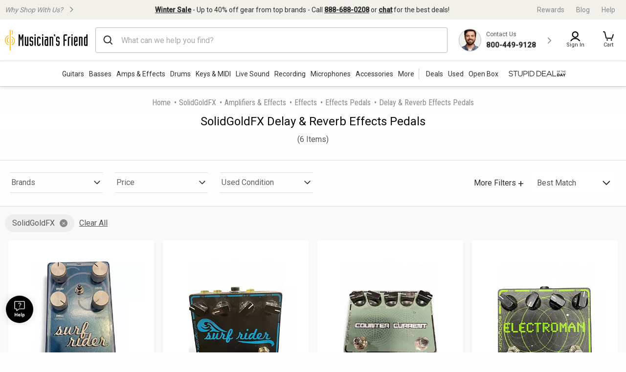

--- FILE ---
content_type: application/x-javascript
request_url: https://assets.adobedtm.com/2f28ff4a58dd/c258a7d75a15/f9aefea3976a/RCea7eb5af12b64b808a70e56569d95dfa-source.min.js
body_size: 187
content:
// For license information, see `https://assets.adobedtm.com/2f28ff4a58dd/c258a7d75a15/f9aefea3976a/RCea7eb5af12b64b808a70e56569d95dfa-source.js`.
_satellite.__registerScript('https://assets.adobedtm.com/2f28ff4a58dd/c258a7d75a15/f9aefea3976a/RCea7eb5af12b64b808a70e56569d95dfa-source.min.js', "<!-- Start WKND tag. Deploy at the beginning of document head. -->\n<!-- Tag for Musician's Friend (musiciansfriend.com) -->\n<script>\n\t(function(d) {\n\t\tvar e = d.createElement('script');\n\t\te.src = d.location.protocol + '//tag.wknd.ai/6753/i.js';\n\t\te.async = true;\n\t\td.getElementsByTagName(\"head\")[0].appendChild(e);\n\t}(document));\n</script>\n<!-- End WKND tag -->");

--- FILE ---
content_type: application/javascript; charset=UTF-8
request_url: https://gcinc.my.site.com/ESWMFWebChat1749707462023/webruntime/view/3205c8a20fb763bad3fe3309e6c09209/prod/en-US/frame_view
body_size: 16030
content:
(function() { LWR.define("experience/serializeError",["exports","lwc"],function(e,r){const o=[EvalError,RangeError,ReferenceError,SyntaxError,TypeError,URIError,globalThis.DOMException,globalThis.AssertionError,globalThis.SystemError].filter(Boolean).map(e=>[e.name,e]),t=new Map(o),n=r.registerComponent(t,{tmpl:void 0,sel:"experience-serialize-error",apiVersion:63});class s extends Error{constructor(e){super(s._prepareSuperMessage(e)),this.name="NonError"}static _prepareSuperMessage(e){try{return JSON.stringify(e)}catch{return String(e)}}}r.registerDecorators(s,{fields:["name"]});const i=[{property:"name",enumerable:!1},{property:"message",enumerable:!1},{property:"stack",enumerable:!1},{property:"code",enumerable:!0},{property:"cause",enumerable:!1}],a=Symbol(".toJSON was called"),u=e=>n.get(e)??Error,c=({from:e,seen:r,to:o,forceEnumerable:t,maxDepth:n,depth:s,useToJSON:p,serialize:l})=>{if(!o)if(Array.isArray(e))o=[];else if(!l&&f(e)){o=new(u(e.name))}else o={};if(r.push(e),s>=n)return o;if(p&&"function"==typeof e.toJSON&&!0!==e[a])return(e=>{e[a]=!0;const r=e.toJSON();return delete e[a],r})(e);const m=e=>c({from:e,seen:[...r],forceEnumerable:t,maxDepth:n,depth:s,useToJSON:p,serialize:l});for(const[t,n]of Object.entries(e))"function"==typeof Buffer&&Buffer.isBuffer(n)?o[t]="[object Buffer]":null===n||"object"!=typeof n||"function"!=typeof n.pipe?"function"!=typeof n&&(n&&"object"==typeof n?r.includes(e[t])?o[t]="[Circular]":(s++,o[t]=m(e[t])):o[t]=n):o[t]="[object Stream]";for(const{property:r,enumerable:n}of i)void 0!==e[r]&&null!==e[r]&&Object.defineProperty(o,r,{value:f(e[r])?m(e[r]):e[r],enumerable:!!t||n,configurable:!0,writable:!0});return o};function f(e){return Boolean(e)&&"object"==typeof e&&"name"in e&&"message"in e&&"stack"in e}e.deserializeError=function(e,r={}){const{maxDepth:o=Number.POSITIVE_INFINITY}=r;if(e instanceof Error)return e;if(function(e){return Boolean(e)&&"object"==typeof e&&"message"in e&&!Array.isArray(e)}(e)){const r=u(e.name);return c({from:e,seen:[],to:new r,maxDepth:o,depth:0,serialize:!1})}return new s(e)},e.registerErrorConstructor=function(e,r){n.set(e,r)},e.serializeError=function(e,r={}){const{maxDepth:o=Number.POSITIVE_INFINITY,useToJSON:t=!0}=r;return"object"==typeof e&&null!==e?c({from:e,seen:[],forceEnumerable:!0,maxDepth:o,depth:0,useToJSON:t,serialize:!0}):"function"==typeof e?`[Function: ${e.name??"anonymous"}]`:e},Object.defineProperty(e,"__esModule",{value:!0})});
}
)();LWR.define('@luvio/runtime', ['force/luvioRuntimeWebruntime'], function(m) { return m && typeof m === 'object' && 'default' in m ? m.default : m; });(function() { LWR.define("force/luvioRegistry",["exports"],function(i){const t=[],e=[];function n(i){t.push(i),e.forEach(t=>i(t))}i.findRegistrations=function(i){return e.filter(t=>t.id===i)},i.forEachRegistration=n,i.register=function(i){e.push(i),t.forEach(t=>t(i))},i.withRegistration=function(i,t){n(e=>{e.id===i&&t(e)})},Object.defineProperty(i,"__esModule",{value:!0})});
}
)();LWR.define('@luvio/registry', ['force/luvioRegistry'], function(m) { return m && typeof m === 'object' && 'default' in m ? m.default : m; });(function() { LWR.define("experience/utilsInternal",["exports"],function(e){const t=Object.prototype.toString,n=Object.prototype.hasOwnProperty,r=Function.prototype.toString,o=r.call(Object);function i(e){return"function"==typeof e}function c(e){return"object"==typeof e&&null!==e}function s(e){return i(e)||c(e)}function u(e){return t.call(e)}function a(e){if(!c(e)||"[object Object]"!==u(e))return!1;const t=Object.getPrototypeOf(Object(e));if(null===t)return!0;const s=n.call(t,"constructor")&&t.constructor;return i(s)&&s instanceof s&&r.call(s)===o}function l(e){return null==e}function f(e,t){return e.localeCompare(t)}function p(e,t,n,r,o="#REF:$"){if(!c(e))return e;const i=e;return n.has(i)?e:(n.set(i,o),Array.isArray(i)?i.map((e,i)=>{const c=`${o}[${String(i)}]`;return p(e,t,n,r,c)}):a(e)?Object.keys(e).sort(t).reduce((i,c)=>{const s=`${o}.${c}`;return i[c]=p(e[c],t,n,r,s),i},{}):e)}function y(e,t=[],n="#REF:$"){if(c(e)&&!Object.isFrozen(e)){const r=e;if("undefined"==typeof window&&!a(r)&&!Array.isArray(r)){const e=`unsupported type '${u(r)}' found at '${n}'`;t.push(new Error(e))}Object.freeze(r);for(const e of Object.keys(r))y(r[e],t,`${n}.${e}`)}const r=Object.create(null);return Object.defineProperty(r,"value",{enumerable:!0,value:e}),Object.defineProperty(r,"errors",{enumerable:!0,value:t}),r}const d=new WeakSet,b=Symbol.for("@@lockerLiveValue");function h(e,t){try{const n=Reflect.get(e,t);Reflect.defineProperty(e,t,{enumerable:!0,get:()=>"object"==typeof n&&null!==n?g(n):n})}catch{}}function g(e){if("object"!=typeof e||null===e||d.has(e))return e;if(d.add(e),!Reflect.isExtensible(e)||Reflect.has(e,b)){const t=Array.isArray(e)?[]:Object.create(Object.getPrototypeOf(e));for(const[n,r]of Object.entries(e))Reflect.set(t,n,"object"==typeof r&&null!==r?g(r):r);return Object.freeze(t)}for(const t of Object.keys(e))h(e,t);return Object.freeze(e)}function m(e,t,n){const r=n=>String.prototype.split.call(t,n).filter(Boolean).reduce((e,t)=>null!=e?e[t]:e,e),o=r(/[,[\]]+?/)||r(/[,[\].]+?/);return void 0===o||o===e?n:o}function j(){const e=[],t=[],n=new WeakMap,r="#REF:$";function o(e,o){const i=String(e),s=n.get(this),u=s?s+(Array.isArray(this)?`[${i}]`:"."+i):Array.isArray(this)?`[${i}]`:i;if(!c(o)||o!==Object(o))return void 0===o?(t.push(u),"#REF:undefined"):o;const a=o;if(n.has(a)){const e=n.get(a);return e?`${r}${"["===e[0]?"":"."}${e}`:r}return n.set(a,u),a}return o.errors=()=>e,o.pathsUndefined=()=>t,o}function v(){const e=new Map,t="#REF:$";function n(t,n){const r=e.get(t);let o=t.substring(6);0===o.indexOf(".")&&(o=o.substring(1));const i=o?m(n,o):n;for(const e of r)e.value[e.key]=i;e.delete(t)}return function(r,o){if("string"==typeof o&&0===o.indexOf(t))return e.has(o)||e.set(o,[]),e.get(o).push({value:this,key:r}),o;if(!c(o)||o!==Object(o))return"string"==typeof o&&"#REF:undefined"===o?void 0:o;if(""===r){const t=this[""];for(const r of e.keys())n(r,t)}return o}}function O(e,t,n,r,o="#REF:$"){if(e===t)return!0;if(null==e||null==t||"object"!=typeof e||"object"!=typeof t)return e!=e&&t!=t;if(n.has(e))return n.get(e)===t;if(n.set(e,t),Array.isArray(e)){const i=e.length;if(!Array.isArray(t)||i!==t.length)return!1;for(let c=i;0!=c--;){const i=`${o}[${String(c)}]`;if(!O(e.at(c),t.at(c),n,r,i))return!1}return!0}if(a(e)){const i=Reflect.ownKeys(e),c=i.length;if(!a(t)||c!==Reflect.ownKeys(t).length)return!1;for(let s=c;0!=s--;){const c=i.at(s),u=`${o}.${String(c)}`;if(!Reflect.has(t,c)||!O(Reflect.get(e,c),Reflect.get(t,c),n,r,u))return!1}return!0}return!1}const w=function(){let e=0;return()=>i(crypto?.randomUUID)?crypto.randomUUID():i(crypto?.getRandomValues)?[1e7,1e3,4e3,8e3,1e11].join("-").replace(/[018]/g,e=>(Number(e)^crypto.getRandomValues(new Uint8Array(1))[0]&15>>Number(e)/4).toString(16)):String(++e)}();const A=new WeakMap,R=new WeakMap,$=new WeakMap;function k(e){return!!A.has(e)&&(clearTimeout(A.get(e)),R.has(e)&&clearTimeout(R.get(e)),A.delete(e),R.delete(e),$.delete(e),!0)}const S=Symbol(),P=["connect","disconnect","update"];function E(e,t){const n=Reflect.get(e,t),r={...e};Reflect.deleteProperty(r,t);return["function"==typeof n||void 0===n?n:()=>Boolean(n),r]}function F(e,t,n){let r=0;const o=[],i=[...e];for(;;){let e=0,c=!0;for(let o=r;o<i.length;o++){const s=t*e+i[o];i[o]=Math.floor(s/n),e=s%n,c&&(i[o]?c=!1:r=o)}if(o.unshift(e),c)return o}}const D="0123456789abcdefghijklmnopqrstuvwxyz",T=[...D].reduce((e,t,n)=>(e[t]=n,e),{});e.CONDITION=S,e.base36Decode=function(e){if(!e)return e;const t=F([...e].map(e=>{const t=T[e];if(void 0===t)throw new TypeError(`Invalid base 36 digit: ${e}`);return t}),36,256);return(new TextDecoder).decode(new Uint8Array(t))},e.base36Encode=function(e){return e?F((new TextEncoder).encode(e),256,36).map(e=>D[e]).join(""):e},e.baseConvert=F,e.circularRefReplacer=j,e.circularRefReviver=v,e.clearDebounceTimeout=k,e.createConditionalAdapter=function(e,t,n){const r=arguments.length;let o,c;if(r>2){if(void 0!==t&&!Array.isArray(t))throw new TypeError(`[utils] traps need to be an array; '${typeof t}' given`);if(void 0!==n&&!i(n))throw new TypeError(`[utils] callback needs to be a function; '${typeof n}' given`);o=t,c=n}else if(r>1){const e=Array.isArray(t),n=i(t);if(void 0!==t&&!e&&!n)throw new TypeError(`[utils] second parameter either needs to define traps via an array, or a callback function; '${typeof t}' given`);o=e?t:void 0,c=n?t:void 0}const s=Symbol(),u=Symbol();class a extends e{[u](e){const t=this[s].last??this[s].default;return t?.(e,this)??!0}constructor(...e){super(...e),this[s]={default:c,last:c};const t=this,n=new Set(Array.isArray(o)&&o.length>0?o.filter(e=>!P.includes(e)):[]);for(const e of n){const n=Reflect.get(this,e);i(n)&&Reflect.defineProperty(this,e,{enumerable:!0,writable:!1,configurable:!1,value:function(...r){if(t[u](e))return n?.apply(this,r)}})}}update(e,t){let n,r;if(Reflect.has(e,S)){const[o,i]=E(e,S);n=i,r=t,this[s].last=o}else if(t&&Reflect.has(t,"value")){const[o,i]=E(t.value,S);r={...t,value:i},n=e,this[s].last=o}else this[s].last=void 0,n=e,r=t;!Array.isArray(o)||Array.isArray(o)&&(0===o.length||o.includes("update"))?this[u]("update")&&super.update(n,r):super.update(n,r)}}return a.contextSchema={value:"required"},a},e.dateAdd=function(e,t){if(e instanceof Date){const n=new Date(e);return"number"==typeof t?.years&&n.setFullYear(n.getFullYear()+t.years),"number"==typeof t?.months&&n.setMonth(n.getMonth()+t.months),"number"==typeof t?.days&&n.setDate(n.getDate()+t.days),n}},e.dateSubtract=function(e,t){if(e instanceof Date){const n=new Date(e);return"number"==typeof t?.years&&n.setFullYear(n.getFullYear()-t.years),"number"==typeof t?.months&&n.setMonth(n.getMonth()-t.months),"number"==typeof t?.days&&n.setDate(n.getDate()-t.days),n}},e.debounce=function(e,t=0){let n,r,o=[];function i(){const{promise:t,resolve:c,reject:s}=n;if($.has(t)){const e=setTimeout(i.bind(this),$.get(t));return R.set(t,e),void $.delete(t)}const u=o;r=void 0,o=[];try{const r=e.apply(this,u[u.length-1]);Promise.resolve(r).then(c,s).finally(()=>{n=void 0,A.delete(t),R.delete(t),$.delete(t)})}catch(e){s(e)}}return function(...e){n?k(n.promise):n=function(){const e={};return e.promise=new Promise((t,n)=>{e.resolve=t,e.reject=n}),e}(),o.push(e),r=setTimeout(i.bind(this),t);const{promise:c}=n;return A.set(c,r),c}},e.deepClone=function(e){const t=(e,t)=>{const n=Object.create(null);return Object.defineProperty(n,"value",{enumerable:!0,value:e}),Object.defineProperty(n,"errors",{enumerable:!0,value:t}),n};if(!s(e))return t("symbol"==typeof e?Symbol.prototype.valueOf.call(e):e,[]);const n=j(),r=JSON.parse(JSON.stringify(e,n),v()),o=n.pathsUndefined();for(const e of o){e.split(".").reduce((e,t)=>{if(a(e))return!Object.prototype.hasOwnProperty.call(e,t)&&(e[t]=void 0),e[t]},r)}return t(r,n.errors())},e.deepEqual=function(e,t){const n=[],r=O(e,t,new WeakMap,n),o=Object.create(null);return Object.defineProperty(o,"value",{enumerable:!0,value:r}),Object.defineProperty(o,"errors",{enumerable:!0,value:n}),o},e.deepFreeze=function(e){return y(e)},e.deepSort=function(e,t){const n=new WeakMap,r=[],o=p(e,i(t)?t:f,n,r),c=Object.create(null);return Object.defineProperty(c,"value",{enumerable:!0,value:o}),Object.defineProperty(c,"errors",{enumerable:!0,value:r}),c},e.empty=function(e){if(Array.isArray(e))return 0===e.length;switch(typeof e){case"string":return""===e.toString();case"boolean":case"number":case"function":return!1;case"object":return 0===Object.keys(e??{}).length;default:return null==e}},e.extendDebouncedTimeout=function(e,t=0){return!!A.has(e)&&($.set(e,t),!0)},e.get=m,e.getCookie=function(e){return globalThis.document?.cookie.split(";").map(e=>e.trim().split("=")).filter(([t])=>t.startsWith(e)).map(([,e])=>e)[0]},e.getObjectTag=u,e.isBlank=function(e){return l(e)||"string"!=typeof e||0===e.trim().length},e.isFunction=i,e.isInteger=e=>Number.isInteger?Number.isInteger(e):"number"==typeof e&&isFinite(e)&&Math.floor(e)===e,e.isNil=l,e.isObject=s,e.isObjectLike=c,e.isPlainObject=a,e.isPromiseLike=function(e){return c(e)&&"function"==typeof e.then},e.readonly=g,e.uuidValidate=function(e){return"string"==typeof e&&/^(?:[0-9a-f]{8}-[0-9a-f]{4}-[1-5][0-9a-f]{3}-[89ab][0-9a-f]{3}-[0-9a-f]{12}|00000000-0000-0000-0000-000000000000)$/i.test(e)},e.uuidv4=w,Object.defineProperty(e,"__esModule",{value:!0})});
}
)();(function() { LWR.define("experience/utils",["exports","experience/utilsInternal"],function(e,t){Object.defineProperty(e,"clearDebounceTimeout",{enumerable:!0,get:function(){return t.clearDebounceTimeout}}),Object.defineProperty(e,"debounce",{enumerable:!0,get:function(){return t.debounce}}),Object.defineProperty(e,"empty",{enumerable:!0,get:function(){return t.empty}}),Object.defineProperty(e,"extendDebouncedTimeout",{enumerable:!0,get:function(){return t.extendDebouncedTimeout}}),Object.defineProperty(e,"get",{enumerable:!0,get:function(){return t.get}}),Object.defineProperty(e,"getObjectTag",{enumerable:!0,get:function(){return t.getObjectTag}}),Object.defineProperty(e,"isBlank",{enumerable:!0,get:function(){return t.isBlank}}),Object.defineProperty(e,"isFunction",{enumerable:!0,get:function(){return t.isFunction}}),Object.defineProperty(e,"isInteger",{enumerable:!0,get:function(){return t.isInteger}}),Object.defineProperty(e,"isNil",{enumerable:!0,get:function(){return t.isNil}}),Object.defineProperty(e,"isObject",{enumerable:!0,get:function(){return t.isObject}}),Object.defineProperty(e,"isObjectLike",{enumerable:!0,get:function(){return t.isObjectLike}}),Object.defineProperty(e,"isPlainObject",{enumerable:!0,get:function(){return t.isPlainObject}}),Object.defineProperty(e,"isPromiseLike",{enumerable:!0,get:function(){return t.isPromiseLike}}),Object.defineProperty(e,"readonly",{enumerable:!0,get:function(){return t.readonly}}),Object.defineProperty(e,"__esModule",{value:!0})});
}
)();(function() { LWR.define("experience/coercion",["exports"],function(e){function r(e){return function(e){return"number"==typeof e||function(e){return null!=e&&"object"==typeof e}(e)&&"[object Number]"===Object.prototype.toString.call(e)}(e)&&e!==+e}e.coerceBooleanProperty=function(e){return null!=e&&"false"!==`${e}`.toLowerCase()},e.coerceNumberProperty=function(e,r=0){return function(e){return!isNaN(parseFloat(String(e)))&&!isNaN(Number(e))}(e)?Number(e):r},e.coerceStringProperty=function(e,n){const t=null==e||r(e)?"":e.toString();return t.length>0?t:n},Object.defineProperty(e,"__esModule",{value:!0})});
}
)();(function() { LWR.define("experience/uri",["exports"],function(e){function n(e){return encodeURIComponent(e).replace(/[!'()~]/g,e=>"%"+e.charCodeAt(0).toString(16).toUpperCase())}function t(e){const t="object"==typeof e&&null!=e?e:{};return"URLSearchParams"in globalThis?new URLSearchParams(t).toString():Object.keys(t).map(e=>`${n(e)}=${n(t[e])}`).join("&")}e.composeQueryString=t,e.composeUri=function(e,n){const o="string"==typeof e?e:"",r=t(n);if(r){const e=-1!==o.indexOf("?")?"&":"?";return`${o}${e}${r}`}return o},Object.defineProperty(e,"__esModule",{value:!0})});
}
)();(function() { LWR.define("experience/data",["exports","experience/utils","lwc","experience/coercion","experience/serializeError","transport","experience/uri"],function(e,t,r,n,s,o,c){class i{constructor(e,t){this.response=e,this.data=t}}function a(e,t){const r=new i(e,t);return Object.freeze(r),r}const u="Aborted";class l extends Error{constructor(e){super(n.coerceStringProperty(e,u)),this.name="AbortError"}}r.registerDecorators(l,{fields:["name"]}),s.registerErrorConstructor("AbortError",l);const f=Symbol("abort"),p=Symbol("abortSignal"),h=new WeakMap;class d extends Promise{static from(e){return e instanceof d?e:e instanceof Promise||"function"==typeof e.catch?new d((t,r)=>e.then(t).catch(r)):new d((t,r)=>e.then(t,r))}static connect(e,t){const r=h.get(e),n=h.get(t),{controller:s}=r,{controller:o}=n,{signal:c}=s,{signal:i}=o;if(c===i)return;n.parent=r;const a=(e,t)=>{!e.reason&&(e.reason=t.reason)};if(i.aborted&&!c.aborted)a(r,n),s.abort();else if(c.aborted&&!i.aborted)a(n,r),o.abort();else{const e=()=>{i.removeEventListener("abort",e),i.aborted||(a(n,r),o.abort())},t=()=>{i.removeEventListener("abort",t),c.aborted||(a(r,n),s.abort())};c.addEventListener("abort",e),i.addEventListener("abort",t)}}constructor(e){const t=new AbortController,{signal:r}=t;let n=!1;const s=e=>{h.get(this).reason=e||u,t.abort()};super((t,o)=>{const c=()=>{r.removeEventListener("abort",c);const e=h.get(this);let t=!!e.isHandled,s=e.parent;for(;s;)t=t||!!s.isHandled,s=s.parent;if(e.isHandled=!0,!n&&!t){n=!0;const t=e.reason;o(new l(t instanceof Error?t.message:t))}};r.addEventListener("abort",c),e(e=>{!n&&!r.aborted&&t(e),n=!0},e=>{!n&&!r.aborted&&o(e),n=!0},s,r)}),this[f]=void 0,this[p]=void 0,h.set(this,{controller:t}),this[f]=s.bind(null),this[p]=r}_wrapHandler(e){return t.isFunction(e)?t=>{let r=e(t);if(r instanceof d)d.connect(this,r);else if(r instanceof Promise){const e=r=d.from(r);d.connect(this,e)}if(this[p].aborted){const e=h.get(this).reason;throw new l(e instanceof Error?e.message:e)}return r}:e}then(e,t){const r=d.from(super.then(this._wrapHandler(e),this._wrapHandler(t)));return d.connect(this,r),r}catch(e){const t=d.from(super.catch(this._wrapHandler(e)));return d.connect(this,t),t}finally(e){const t=d.from(super.finally(this._wrapHandler(e)));return d.connect(this,t),t}}const b=["opaque","opaqueredirect"];async function g(e){const[t,r]=e instanceof i?[e.response,e.data]:[e,e];if(t instanceof Response&&!t.ok&&!b.includes(t.type))throw await r;return r}function m(e){let r,n,s,c;const i=new d((e,t,o,i)=>{r=e,n=t,s=o,c=i});let a=!1;c.addEventListener("abort",()=>a=!0);return e((e,s)=>{const u=e instanceof Request,l=s&&"object"==typeof s?{...s,signal:c}:{signal:c},f=u?{...e.clone(),...l}:l,p=u?e.url:e;return a||function(e,r,n){let s={...r};delete s.interceptRequest,delete s.interceptResponse;let c=g;if(r&&t.isFunction(r.interceptResponse)){const{interceptResponse:n}=r;c=r=>{const o=n(r,e,s);return t.isPromiseLike(o)?Promise.resolve(o).then(g):g(o)}}const i=({url:t,requestInit:r}={})=>(r&&"object"==typeof r&&(s={...r,signal:n},delete s.interceptRequest,delete s.interceptResponse),o.fetch(t||e,s).then(c));if(r&&t.isFunction(r.interceptRequest)){const{interceptRequest:n}=r,o=n(e,s);return t.isPromiseLike(o)?Promise.resolve(o).then(i):i(o)}return i()}(p,f,c).then(e=>!a&&r(e)).catch(e=>!a&&n(e)),i},s,c),i}const y=(e,t)=>({url:e,requestInit:{method:"GET",credentials:"same-origin",headers:{"Content-Type":"application/json;charset=UTF-8"},...t&&"object"==typeof t?t:{}}});function R(e){return(t,r,n)=>{if(t instanceof Response){const{headers:s,status:o}=t,c=s.get("content-type");if("string"==typeof c&&c.includes("application/json")){const c=s.has("content-length")&&"chunked"!==s.get("transfer-encoding")?Number(s.get("content-length")):-1;if(204===o||0===c)return null;return a(t,e(t,r,n))}}return t}}const j=R(e=>e.ok?e.json():e);function E(e){const r=e&&"object"==typeof e?{...e}:{};return t.isFunction(r.interceptRequest)||(r.interceptRequest=y),t.isFunction(r.interceptResponse)||(r.interceptResponse=j),r}function w(e,t="string"){return null===e||("array"===t?void 0===e||Array.isArray(e):["undefined",t].includes(typeof e))}function x(e){return null!==e&&"object"==typeof e&&Reflect.has(e,"message")&&Reflect.has(e,"type")&&w(e?.message)&&w(e?.type)&&w(e?.arguments,"object")}function A(e){return e?Reflect.ownKeys(e).reduce((t,r)=>("string"==typeof r&&Reflect.set(t,r,Reflect.get(e,r)),t),{}):{}}function P({message:e,type:t,arguments:r}){return{message:e??"",type:t??"",arguments:A(r)}}function v(e){return Array.isArray(e)?e.reduce((e,t)=>(x(t)&&e.push(P(t)),e),[]):x(e)?[P(e)]:[]}function T(e){return e.find(e=>e.message.length>0)?.message??""}function F(e){if(function(e){return null!==e&&"object"==typeof e&&Reflect.has(e,"url")&&Reflect.has(e,"status")&&Reflect.has(e,"statusText")&&Reflect.has(e,"errors")&&w(e?.url,"string")&&w(e?.status,"number")&&w(e?.statusText,"string")&&w(e?.errors,"array")}(e)){const{url:t,status:r,statusText:n,errors:s}=e;return{url:t??null,status:"number"==typeof r?r:null,statusText:n??null,errors:v(s)}}return{url:null,status:null,statusText:null,errors:v(e)}}class O extends Error{constructor(e){super(),this.name="FetchError",this.url=null,this.status=null,this.statusText=null,this.errors=[];let{url:t,status:r,statusText:n,errors:s}=F(e);this.url=t,this.status=r,this.statusText=n,this.errors=s,this.message=n??T(s),Object.defineProperty(this,"url",{enumerable:!0,get:()=>t,set(e){t="string"==typeof e?e:null}}),Object.defineProperty(this,"status",{enumerable:!0,get:()=>r,set(e){r="number"==typeof e?e:null}}),Object.defineProperty(this,"statusText",{enumerable:!0,get:()=>n,set(e){n="string"==typeof e?e:null}}),Object.defineProperty(this,"errors",{enumerable:!0,get:()=>s,set(e){s=v(e),this.message=T(s)}})}}function q(e){function t(e){return"string"==typeof e||null==e}return null!==e&&"object"==typeof e&&Reflect.has(e,"message")&&Reflect.has(e,"errorCode")&&t(e?.message)&&t(e?.errorCode)}function L(e){if(e&&"object"==typeof e&&(Reflect.has(e,"url")||Reflect.has(e,"body"))){const{url:t="",body:r}=e,n="string"==typeof r?function(e){try{const t=JSON.parse(e);if("object"==typeof t&&null!==t)return t}catch{}return{}}(r):r instanceof URLSearchParams?Object.fromEntries(r.entries()):r instanceof FormData?function(e){const t={};for(const[r,n]of e)"string"==typeof n&&(t[r]=n);return t}(r.entries()):{};try{const{searchParams:e}=new URL(t);return{...n,...Object.fromEntries(e.entries())}}catch{return n}}return{}}function S({message:e,errorCode:t},r){return{type:t??"",message:e??"",arguments:L(r)}}function C(e,t){return Array.isArray(e)?e.reduce((e,r)=>(q(r)&&e.push(S(r,t)),e),[]):q(e)?[S(e,t)]:[]}async function H(e,t={}){const r=t?.url??e.url,{status:n,statusText:s}=e;let o=[];try{o=await e.json()}catch{}throw new O({url:r,status:n,statusText:s,errors:C(o,{...t,url:r})})}r.registerDecorators(O,{fields:["name","url","status","statusText","errors"]}),s.registerErrorConstructor("FetchError",O);const _=R((e,t,r)=>e.ok?e.json():H(e,{...r,url:t}));Object.defineProperty(e,"composeQueryString",{enumerable:!0,get:function(){return c.composeQueryString}}),Object.defineProperty(e,"composeUri",{enumerable:!0,get:function(){return c.composeUri}}),e.ABORT=f,e.ABORT_SIGNAL=p,e.AbortError=l,e.AbortablePromise=d,e.FetchError=O,e.FetchResponse=i,e.connectApiResponseInterceptor=_,e.createFetchResponse=a,e.createResponseInterceptor=R,e.defaultRequestInterceptor=y,e.defaultResponseInterceptor=j,e.fetchAbortable=m,e.fetchService=function(e,t){return m((r,n,s)=>{if("function"==typeof e){e((e,t)=>r(e,E(t)),n,s)}else r(e,E(t))})},e.throwConnectApiFetchError=H,e.transformConnectApiErrorResponse=C,Object.defineProperty(e,"__esModule",{value:!0})});
}
)();(function() { LWR.define("experience/store",["exports","experience/utils","experience/utilsInternal","@luvio/runtime","@luvio/registry","experience/serializeError","lwc","experience/data"],function(t,e,i,s,r,n,o,c){const a=new Map,h=new Map,u=new Map,l={},d=new WeakMap,b=new Map,f=new WeakMap,y=new Map,p="experience::ɵɵStore",g="experience::ɵɵMeta",_="ɵɵErrors",m=new s.InMemoryStore;m.set(p,{}),m.set(g,{});let S=m;function k(){return S.get(p)}function v(){return S.get(g)}function w(t){return Reflect.get(k(),t)}function O(t,e){const i=k();Reflect.set(i,t,e),S.set(p,i)}function P(t){return Reflect.get(v(),t)}function E(t,e){const i=v();Reflect.set(i,t,e),S.set(g,i)}function A(t,e,...i){const s=JSON.stringify([t,e,...i]),r=v();return Reflect.has(r,_)&&!0===r[_][s]}function j(t,e,...i){const s=JSON.stringify([t,e,...i]),r=v();!Reflect.has(r,_)&&(r[_]={}),r[_][s]=!0}function $(t,e,...i){const s=JSON.stringify([t,e,...i]),r=v();delete r[_]?.[s]}const C={id:"commandModule",runtimeDependencies:{store:!0},setCommandRuntime:({store:t})=>S=function(t){if(t!==S){const e=t.keys(),i=e.contains(p),s=e.contains(g);if(i&&s){const e=t=>{!y.has(t)&&y.set(t,[])},i=t.get(p);Object.keys(i).forEach(e);const s=t.get(g),r=Reflect.get(s,_)??{};for(const[t,i]of Object.entries(r))if(i){const i=JSON.parse(t),s=i.at(0);e(s),y.get(s)?.push(i.slice(1))}for(const t of a.values()){const{name:e,options:i}=t;if(y.has(e)&&Array.isArray(i.onRehydration)){const s=y.get(e);for(const e of i.onRehydration)e?.(t.localState,{errorPaths:s})}y.delete(e)}}!i&&t.set(p,{}),!s&&t.set(g,{})}return t}(t)};r.register(C);const R=Object.prototype.hasOwnProperty,K=["data","error","loaded","loading"];function L(t,e){d.set(t,e);const i=t.load();return d.delete(t),i}function M(t){const e=n.serializeError(t);return"string"==typeof e?e:JSON.stringify(e)}function x(t){const e=t=>("NonError"===t.name&&(t.message=t.message.replace(/^"|"$/g,"")),t);try{return e(n.deserializeError(JSON.parse(t)))}catch(i){return e(n.deserializeError(t))}}function F(t,e){const s=i.deepSort(e??{}).value,r=i.deepSort(t??{}).value;return`${JSON.stringify(s,i.circularRefReplacer())}:${JSON.stringify(r,i.circularRefReplacer())}`}function N(t){return e.isPlainObject(t)&&Object.keys(t).every(t=>K.includes(t))&&("string"==typeof t.error||void 0===t.error)&&"boolean"==typeof t.loaded&&"boolean"==typeof t.loading}function z(t){if(e.isPlainObject(t)){const e=Object.keys(t);return e.length>0&&e.some(e=>N(t[e]))}return!1}function J(t,e){if(z(t))return t;const i=t instanceof Error?{data:void 0,error:M(t)}:{data:t,error:void 0};return e="string"==typeof e?e:"{}",{[e]:{...i,loaded:!0,loading:!1}}}function V(t,s,r,n){const o=`${t.name}.${r}`,c=t.get(r),a=(...t)=>t.reduce((t,i)=>{const s=z(i);return Object.keys(i).forEach(r=>{const n=t[r],o=i[r];s&&e.isPlainObject(n)&&e.isPlainObject(o)?t[r]=a(n,o):t[r]=o}),t},{});return R.call(l,o)&&l[o]>0||z(c)?(s instanceof Error?j(t.name,r,n):$(t.name,r,n),h=J(s,n),e.isPlainObject(c)?a(i.deepClone(c).value,h):h):s;var h}function T(t,e,i){const s=`${t.name}.${i}`,r=t.get(i);return z(r)?Object.keys(r).reduce((s,n)=>{e instanceof Error?j(t.name,i,n):$(t.name,i,n);const o=J(e,n);return s[n]={...r[n],...o[n]},s},{}):R.call(l,s)&&l[s]>0?Object.keys(l).reduce((r,n)=>{if(-1!==n.indexOf(`${s}.`)){const s=n.substring(n.lastIndexOf(".")+1);e instanceof Error?j(t.name,i,s):$(t.name,i,s);const o=J(e,s);r[s]=o[s]}return r},{}):e}function D(t,i,s=!1){const r=Array.isArray(i),n=i?.at?.(1);function o(i,s){const r=`${t.name}.${i}`;return R.call(l,r)&&l[r]>0||z(s)?e.isPlainObject(s)?function(t,i){i="string"==typeof i?i:"{}";const s=e.isPlainObject(t)?t[i]:void 0,r=e.isPlainObject(s);return r&&"string"==typeof s.error?x(s.error):r?s.data:void 0}(s,n):void 0:s}class c{get name(){return t.name}get size(){return r&&e.isPlainObject(t.container)?Object.entries(t.container).reduce((s,[r,n])=>{const o=`${t.name}.${r}`;return R.call(l,o)&&l[o]>0||z(n)?e.isPlainObject(n)&&R.call(n,i[1])&&s++:s++,s},0):t.size}has(s){const n=t.has(s);if(r){const r=t.get(s),n=`${t.name}.${s}`;if(R.call(l,n)&&l[n]>0||z(r))return e.isPlainObject(r)&&R.call(r,i[1])}return n}get(e){const i=t.get(e);return r?o(e,i):i}set(e,i){const s=r?V(t,i,e,n):T(t,i,e);t.set(e,s)}delete(e){if(r&&z(t.get(e))){const s=t.get(e),r=R.call(s,i[1]);if(r){const r={...s};delete r[i[1]],0===Object.keys(r).length?t.delete(e):t.set(e,r),$(t.name,e,n)}return r}return t.delete(e)}clear(){t.clear()}update(e,i){return t.update(e,s=>{const c=r?o(e,s):s,a=i(c);return r?V(t,a,e,n):T(t,a,e)})}dispatch(e,i){return t.dispatch(e,i)}}return s?new class extends c{subscribe(e,i){return t.subscribe(e,i)}subscribeAction(i,s){return e.isFunction(s),t.subscribeAction(i,s)}}:new c}function I(t){return new class{get config(){return t.config}get(){return t.get()}load(){return L(t,!0)}subscribe(i){return e.isFunction(i),t.subscribe(i)}subscribeAction(i,s){return e.isFunction(s),t.subscribeAction(i,s)}subscribeLoad(i){return e.isFunction(i),t.subscribeLoad(i)}}}function q(t,e,i){return!i[t]&&(i[t]=[]),i[t].push(e),{unsubscribe(){const s=i[t],r=s?.indexOf(e);r>-1&&s.splice(r,1)}}}function W(t,i,s,r,n,o,c){const a=t[r];if(e.isFunction(a))try{const t={type:n,payload:o};"error"===r?a(t,s,c):a(t,s)}catch(t){}}function B(t,e,i,s,r,n,o){if(t[r]){const e=t[r];for(const t of e)"error"===s?W(t,0,i,s,r,n,o):W(t,0,i,s,r,n)}}function G(t,e,i=t=>t){return Object.entries(t).reduce((t,[s,r])=>{var n;return t[s]=(n=r,(t,s,r)=>{r?n(i(t),e(),r):n(i(t),e())}),t},{})}function H(t,i,...s){const r=new t(...arguments.length>2?s:[]);return f.set(r,!0),r.update(e.isPlainObject(i)?i:{}),r}function Q(t,e,...s){return(r,n)=>{let o,c=!1,a=!1;const h=H(t,e,...s);h.connect();const u=()=>{a=!0,o?.unsubscribe(),h.disconnect()},l=(t,e)=>{function s(s=!0){s&&u(),i.deepEqual(t,h.lastCallbackEntry).value||(h.lastCallbackEntry=t,r(i.readonly({...t,error:e})))}a||(!0===n?.once?s():!0===n?.loaded?t.loaded&&s():!0===n?.stable?t.loaded&&!t.loading&&s():(!0===n?.untilLoaded&&t.loaded&&u(),!0===n?.untilStable&&t.loaded&&!t.loading&&u(),s(!1)))};return o=h.subscribe((t,e,i)=>{c=!0,l(h._read(),i)}),c||l(h._read()),{unsubscribe:u}}}function U(t,e,i,s){const r=`${t.name}:${e}`;E(r,(s?[s]:Object.keys(i)).reduce((t,e)=>(t[e]=performance.now()+performance.timeOrigin,t),P(r)??{})),t.set(e,i)}class X extends Error{constructor(t){super("string"==typeof t?t:t instanceof Error?t.message:void 0),this.name="StoreActionError",this.error=t}}o.registerDecorators(X,{fields:["name"]}),n.registerErrorConstructor("StoreActionError",X);const Y=Object.freeze({});function Z(t){const{loader:i}=t||{},s=e.isPlainObject(i);return{handler:!s&&e.isFunction(i)?i:s&&e.isFunction(i.handler)?i.handler:void 0,abortable:s&&!0===i.abortable}}function tt(t,e,i,s){const r=i?{key:s,subscriber:t,unsubscribable:i}:{key:s,subscriber:t};return e.push(r),{unsubscribe:()=>{r.unsubscribable?.unsubscribe();const t=e,i=t.indexOf(r);i>-1&&t.splice(i,1)}}}function et(t){for(const e of t)delete e.unsubscribable}function it(t,e,i){const s=`${t.name}.${e}`;return i?`${s}.${i}`:s}function st(t,i,s,r=1){const n=it(t,i);[n,`${n}.${s}`].forEach(t=>{const i=l[t],s=(e.isInteger(i)?i:0)+r;s>0?l[t]=s:delete l[t]})}function rt(t){return N(t)?t:function(t=!1){return{data:void 0,error:void 0,loaded:!1,loading:t}}()}t.Store=class{constructor(t,i=Object.freeze({})){if(this.actions={},this.actionSubscribers={},this.subscribers={},this.localState=D(this),this.name=t,this.options=i,a.has(t))return a.get(t);if(a.set(t,this),Reflect.has(i,"state")?this._updateContainer(e.isFunction(i.state)?i.state():i.state):e.isPlainObject(w(this.name))||O(this.name,{}),e.isPlainObject(i.actions))for(const[s,r]of Object.entries(i.actions))if(e.isPlainObject(r)&&"string"==typeof r.namespace&&e.isFunction(r.handler)){const{namespace:t,handler:e}=r,i=`${t}/${s}`;if(h.has(i))throw new TypeError(`[store] handler already registered for action type in namespace '${t}': ${s}`);h.set(i,this),this._registerAction(s,e)}else{if(!e.isFunction(r))throw new TypeError(`[store] invalid action configuration for store '${t}': ${s}`);this._registerAction(s,r)}if(Array.isArray(i.plugins)){const t=D(this,void 0,!0);for(const e of i.plugins)e(t)}if(y.has(t)&&Array.isArray(i.onRehydration)){const e=D(this),s=y.get(t);for(const t of i.onRehydration)t?.(e,{errorPaths:s})}y.delete(t)}get size(){return Object.keys(this.container).length}get container(){return w(this.name)}_updateContainer(t){const s=i.readonly(t);O(this.name,e.isPlainObject(s)?s:{})}_has(t){return Reflect.has(this.container,t)}_get(t){const e=this.container,i=Reflect.has(e,t)?e[t]:void 0;return A(this.name,t)?x(i):i}_delete(t){return!!this._has(t)&&(this._notify(t,()=>{$(this.name,t);const{[t]:e,...i}=this.container;this._updateContainer(i)}),!0)}_update(t,e){this._notify(t,()=>this._set(t,e))}_set(t,e){const i=e instanceof Error,s=i?M(e):e;i?j(this.name,t):$(this.name,t),this._updateContainer({...this.container,[t]:s})}_notify(t,i){const s=this._get(t);this._notifyMutationSubscribers("before",t,s instanceof Error?void 0:s),e.isFunction(i)&&i();const r=this._get(t);r instanceof Error?this._notifyMutationSubscribers("error",t,void 0,r):this._notifyMutationSubscribers("after",t,r)}_registerAction(t,e){this.actions[t]=t=>e.call(null,this.localState,t)}_notifyActionSubscribers(t,e,i,s){B(this.actionSubscribers,0,this.localState,t,e,i,s)}_notifyMutationSubscribers(t,e,i,s){B(this.subscribers,0,this.localState,t,e,i,s)}_dispatchAction(t,s,r){const n=i.readonly(r);return new Promise((i,r)=>{this._notifyActionSubscribers("before",t,n);const o=e=>{this._notifyActionSubscribers("after",t,e),i(e)},c=e=>{const i=e instanceof Error?e:new X(e);this._notifyActionSubscribers("error",t,n,i),r(i)};try{const t=s(n);e.isPromiseLike(t)?t.then(o,c):o(t)}catch(t){c(t)}})}has(t){return this._has(t)}get(t){return this._get(t)}set(t,e){this._update(t,e)}delete(t){return this._delete(t)}clear(){for(const t of Object.keys(this.container))this._delete(t)}update(t,i){if(e.isFunction(i)){const e=t;this._update(e,i(this._get(e)))}}dispatch(t,i){const s=this.actions[t];if(e.isFunction(s))return this._dispatchAction(t,s,i);if(t.includes("/")&&h.has(t)){const e=t.substring(t.indexOf("/")+1);return h.get(t).dispatch(e,i)}const r=`unknown action type: ${t}`;return Promise.reject(new TypeError(r))}subscribe(t,e){const i=t,s="function"==typeof(r=e)?{after:r,error:r}:r;var r;const n=this.subscribers,o=q(i,s,n),c="undefined"!=typeof window&&!0===this.options?.discard,a={unsubscribe:()=>{o.unsubscribe(),!c||Reflect.has(n,i)&&0!==n[i].length||(delete n[i],this._delete(i))}};if(this._has(i)){const t=this._get(i);t instanceof Error?W(s,0,this.localState,"error",i,void 0,t):W(s,0,this.localState,"after",i,t)}return a}subscribeAction(t,e){const i="function"==typeof e?{after:e,error:e}:e;if(t.includes("/")&&h.has(t)){const i=t.substring(t.indexOf("/")+1);return h.get(t).subscribeAction(i,e)}return q(t,i,this.actionSubscribers)}},t.StoreActionError=X,t.StoreAdapter=class{get config(){return this._config||Y}constructor(t,s,r,n){if(this.uuid=i.uuidv4(),this.connectors=[],this.rawMutationSubscribers=[],this.rawActionSubscribers=[],this.rawLoadSubscribers=[],this.loadSubscribers={},this.activeSubscriptions=[],this.localState=void 0,this.isConnected=!1,this.isSubscribed=!1,this._config=void 0,this._context=void 0,this.entryKey=void 0,this.lastCallbackEntry=void 0,this.dataCallback=t,this.store=s,this.key=r,this.options=n,n&&Array.isArray(n.connectors))for(const t of n.connectors)e.isPlainObject(t)?this.connectors.push(t):e.isFunction(t)&&this.connectors.push({connect:t})}get loadingPromises(){return u.get(this.store.name)}_notifyConnectors(t){for(const i of this.connectors)e.isFunction(i[t])&&i[t](I(this),{type:this.key,payload:this.config},this.localState)}_notifyLoadSubscribers(t,e){const{data:i}=this._read();B(this.loadSubscribers,0,this.localState,t,this.key,i,e)}_obtainLoadingPromiseKey(){return`${this.key}:${this.entryKey}`}_obtainRawEntryContainer(){return this.store.get(this.key)}_obtainEntryContainer(){const t=this._obtainRawEntryContainer();return e.isPlainObject(t)?{...t}:{}}_obtainEntry(t){const i=e.isPlainObject(t)?t:this._obtainEntryContainer();return i?.[this.entryKey]}_read(t){return rt(t||this._obtainEntry())}_writeContainer(t){this.store.set(this.key,t)}_write(t,e=this.entryKey){const i=this._obtainEntryContainer();i[e]=t,this._updateMeta("w",e),this._writeContainer(i)}_updateMeta(t,e=this.entryKey){const i=`${this.store.name}:${this.key}`,s=P(i)??{};"d"===t?Reflect.deleteProperty(s,e):Reflect.set(s,e,performance.now()+performance.timeOrigin),E(i,s)}_callback(t){if(this.isConnected&&this.dataCallback&&!i.deepEqual(t,this.lastCallbackEntry).value){this.lastCallbackEntry=t;const{error:e}=t,s={...t};s.error="string"==typeof e?x(e):void 0,i.readonly(s),this.dataCallback.call(null,s)}}_removeLoadingPromise(t){const i=this.loadingPromises,s=i?.get(t);i?.delete(t),e.clearDebounceTimeout(s),e.clearDebounceTimeout(b.get(t))}_unsubscribe(){if(this.isSubscribed){this.isSubscribed=!1,st(this.store,this.key,this.entryKey,-1);if("undefined"!=typeof window&&!0===(this.options?.discard||this.store.options.discard)&&e.isPlainObject(this._obtainRawEntryContainer())){const t=it(this.store,this.key,this.entryKey);if(!Reflect.has(l,t)){const t=this._obtainEntryContainer();if(delete t[this.entryKey],0===Object.keys(t).length){E(`${this.store.name}:${this.key}`,{}),this.store.delete(this.key)}else this._updateMeta("d"),this._writeContainer(t)}}this._notifyConnectors("disconnect")}for(const t of this.activeSubscriptions)t.unsubscribe();this.activeSubscriptions.splice(0,this.activeSubscriptions.length),et(this.rawMutationSubscribers),et(this.rawActionSubscribers),et(this.rawLoadSubscribers);for(const t of Object.keys(this.loadSubscribers))delete this.loadSubscribers[t];delete this.lastCallbackEntry}_subscribe(){if(!this.isConnected||!this._config)return;this._unsubscribe();const t=F(this._config,this._context);if(this.entryKey!==t){this.entryKey=t,this.localState=D(this.store,[this.key,this.entryKey,this.uuid]);const e=this._obtainRawEntryContainer();if(void 0!==e&&!z(e)){const t=J(e,this.entryKey);Object.keys(t).forEach(t=>this._updateMeta("w",t)),this._writeContainer(t)}}st(this.store,this.key,this.entryKey),u.has(this.store.name)||u.set(this.store.name,new Map),this._notifyConnectors("connect");for(const t of this.rawLoadSubscribers){const e=q(this.key,t.subscriber,this.loadSubscribers);this.activeSubscriptions.push(e),t.unsubscribable=e}this.isSubscribed=!0;if(this.activeSubscriptions.push(this.store.subscribe(this.key,(()=>{let t;const i=({payload:i})=>{if(this.entryKey&&(e.isPlainObject(t)&&Reflect.has(t,this.entryKey)||e.isPlainObject(i)&&Reflect.has(i,this.entryKey))){const t=this._obtainEntry(i);this._isValid(t)&&this._callback(this._read(t))}};return{before:({payload:e})=>{t=e},after:i,error:i}})())),Z(this.options).handler)if("undefined"!=typeof window||f.get(this))this._getAsync(this._read());else{const t=this._read();t.loaded||t.loading?this._callback(t):(this._notifyLoadSubscribers("before"),this._write({...t,loading:!0}))}else this._callback(this._read());for(const t of this.rawMutationSubscribers){const e=this.store.subscribe(this.key,t.subscriber);this.activeSubscriptions.push(e),t.unsubscribable=e}for(const t of this.rawActionSubscribers){const e=this.store.subscribeAction(t.key,t.subscriber);this.activeSubscriptions.push(e),t.unsubscribable=e}}_getAsync(t){const s=this._obtainLoadingPromiseKey(),r=this.loadingPromises?.get(s),n=e.isPromiseLike(r);return n?r:t.loaded||t.loading?t.loading&&!n?L(this,!1):this._isValid(t)?Promise.resolve(i.readonly(t)):L(this,!1):L(this,!1)}_isValid(t){if(this.options&&e.isFunction(this.options.validator))try{if(!this.options.validator({type:this.key,payload:i.readonly(t)},I(this),this.localState))return!1}catch{}const s=`${this.store.name}:${this.key}`,r=P(s)?.[this.entryKey];if("number"==typeof r){const t="number"==typeof this.options?.cache?.ttl&&!Number.isNaN(this.options.cache.ttl)&&this.options.cache.ttl>=-1?this.options?.cache?.ttl:300;if(-1===t)return!0;return 1e3*t>=performance.now()-(r-performance.timeOrigin)}return!0}_load(t,s){this._notifyLoadSubscribers("before");const{name:r}=this.store;try{const n=!1!==d.get(this),o=(n?e.debounce(t):t)({type:this.key,payload:this._config},this.localState);if(e.isPromiseLike(o)){n&&b.set(s,o);const t=c.AbortablePromise.from(o).then(e=>{const n=this._obtainLoadingPromiseKey(),o=this.loadingPromises?.get(n);if(n!==s){b.delete(s),this._removeLoadingPromise(s);const t=s.substring(s.indexOf(":")+1);$(r,this.key,t),this._write({data:e,error:void 0,loaded:!0,loading:!1},t)}else o&&o===t&&(b.delete(n),this._removeLoadingPromise(n),$(r,this.key,this.entryKey),this._write({data:e,error:void 0,loaded:!0,loading:!1}),this._notifyLoadSubscribers("after"));return i.readonly(this._read())},e=>{const n=this._obtainLoadingPromiseKey(),o=this.loadingPromises?.get(n);if(n!==s){b.delete(s),this._removeLoadingPromise(s);const t=s.substring(s.indexOf(":")+1);if(e instanceof c.AbortError){$(r,this.key,t);const e=this._obtainEntryContainer();this._write({...rt(e?.[t]),loading:!1},t)}else j(r,this.key,t),this._write({data:void 0,error:M(e),loaded:!0,loading:!1},t)}else o&&o===t&&(b.delete(n),this._removeLoadingPromise(n),e instanceof c.AbortError?($(r,this.key,this.entryKey),this._write({...this._read(),loading:!1}),this._notifyLoadSubscribers("after")):(j(r,this.key,this.entryKey),this._write({data:void 0,error:M(e),loaded:!0,loading:!1}),this._notifyLoadSubscribers("error",e)));return i.readonly(this._read())});return this.loadingPromises?.set(s,t),this._write({...this._read(),loading:!0}),t}$(r,this.key,this.entryKey),this._write({data:o,error:void 0,loaded:!0,loading:!1}),this._notifyLoadSubscribers("after")}catch(t){if(t instanceof c.AbortError)$(r,this.key,this.entryKey),this._write({...this._read(),loading:!1}),this._notifyLoadSubscribers("after");else{j(r,this.key,this.entryKey);const e=M(t);this._write({data:void 0,error:e,loaded:!0,loading:!1}),this._notifyLoadSubscribers("error",t)}}return b.delete(s),Promise.resolve(i.readonly(this._read()))}update(t,e){this._config=i.readonly(t),this._context=i.readonly(e??{}),this._subscribe()}connect(){this.isConnected||(f.has(this)&&f.set(this,!0),this.isConnected=!0,this._subscribe())}disconnect(){this.isConnected&&(f.has(this)&&f.set(this,!1),this.isConnected=!1,this._unsubscribe())}get(){return this._getAsync(this._read()).then(t=>{if("string"==typeof t.error)throw x(t.error);return t})}load(){const t=Z(this.options);if(!this.isSubscribed||!t.handler)return Promise.resolve(i.readonly(this._read()));const s=this._obtainLoadingPromiseKey(),r=this.loadingPromises?.get(s);if(e.isPromiseLike(r)&&(e.extendDebouncedTimeout(r)||e.extendDebouncedTimeout(b.get(s))))return r;const{handler:n}=t;return this._load(n,s)}subscribe(t){const i=t=>{const e="function"==typeof t.before?t.before:void 0,i="function"==typeof t.after?t.after:void 0,s="function"==typeof t.error?t.error:void 0;return e&&(t.before=(t,i)=>{!A(this.store.name,this.key,this.entryKey)&&e(t,i)}),i&&(t.after=(t,e)=>{const r=A(this.store.name,this.key,this.entryKey);if(r&&s){const i=x(this._read().error);s(t,e,i)}else r||i(t,e)}),t},s=()=>this.localState,r=t=>{const{payload:e}=t;return{type:t.type,payload:e?.[this.entryKey]?.data}},n=e.isFunction(t)?G(i({after:t,error:t}),s,r):G(i(t),s,r),o=this.isSubscribed?this.store.subscribe(this.key,n):void 0;return o&&this.activeSubscriptions.push(o),tt(n,this.rawMutationSubscribers,o)}subscribeAction(t,e){const i=()=>this.localState,s=G("function"==typeof e?{after:e,error:e}:e,i),r=this.isSubscribed?this.store.subscribeAction(t,s):void 0;return r&&this.activeSubscriptions.push(r),tt(s,this.rawActionSubscribers,r,t)}subscribeLoad(t){const i=()=>this.localState,s=e.isFunction(t)?G({after:t,error:t},i):G(t,i),r=this.isSubscribed?q(this.key,s,this.loadSubscribers):void 0;return r&&this.activeSubscriptions.push(r),tt(s,this.rawLoadSubscribers,r)}},t.deleteStoreAdapterValue=function(t,e,...i){const s=H(t,e,...i),r=s.store,n=s.key,o=D(r,[n,F(e),s.uuid]);E(`${r.name}:${n}`,{}),o.delete(n)},t.deserializeError=x,t.distributeStoreAdapterValue=function(t,e,...i){const s=H(t,{},...i),r=s.store,n=s.key,o=Reflect.get(r.container,n),c=`${r.name}.${n}`;R.call(l,c)&&l[c]>0||z(o)?U(r,n,T(r,e,n)):r.set(n,e)},t.getCurrentStoreAdapterValue=function(t,e,...i){let s;return Q(t,e,...i)(t=>{s=t},{once:!0}),s},t.getStoreAdapterValue=function(t,e,...i){const s=H(t,e,...i);return s.connect(),s.get().then(t=>t.data).finally(()=>{s.disconnect()})},t.hasSubscribers=function(t,i,s,r){const n=`${t.name}.${i}`;if(e.isPlainObject(s)||e.isPlainObject(r)){const t=`${n}.${F(s,r)}`;return Reflect.has(l,t)&&Number(l[t])>0}return Reflect.has(l,n)&&Number(l[n])>0||Reflect.has(t.subscribers,i)&&t.subscribers?.[i]?.length>0},t.serializeError=M,t.setStoreAdapterValue=function(t,e,i,...s){const r=H(t,i,...s),n=r.store,o=r.key,c=F(i);U(n,o,V(n,J(e,c),o,c),c)},t.wire=Q,Object.defineProperty(t,"__esModule",{value:!0})});
}
)();(function() { LWR.define("experience/dataProvider",["exports","lwc","experience/dataLayerObject","experience/store","experience/utils"],function(t,e,s,a,o){function n(t){return t&&"object"==typeof t&&"default"in t?t:{default:t}}var c=n(s);const r=[];function i(t,e,s,a){const{k:o,c:n,i:i,s:d,f:l}=t;return l([e.hasDataLayerObjects?i(e.dataLayerObjects,function(t){return n("experience-data-layer-object",c.default,{props:{scriptDataAttributes:t.attributes,customObject:t.customObject},key:o(0,t.id)})}):r,d("",{key:1,slotData:e.dataProxyContext},r,s)])}var d=e.registerTemplate(i);i.slots=[""],i.renderMode="light",i.stylesheets=[],i.stylesheetToken="lwc-1cva0bnnf5d",i.legacyStylesheetToken="experience-dataProvider_dataProvider",e.freezeTemplate(i);const l="sfdc__dataprovider_action";class f extends CustomEvent{constructor(t,e,s){const a={onSuccess:o.isFunction(s)?s:o.isPlainObject(s)&&o.isFunction(s.onSuccess)?s.onSuccess:void 0,onError:o.isFunction(s)?s:o.isPlainObject(s)&&o.isFunction(s.onError)?s.onError:void 0};super(l,{bubbles:!0,cancelable:!0,composed:!0,detail:{type:t,payload:e,options:a}})}}const h=new WeakMap;function u(t){return function t(e){if(o.isFunction(e)&&e.constructor===E.constructor)return!0;const s=null!=e?Object.getPrototypeOf(e):null;return null!=s&&t(s)}(t)}function p(t){return function(t){const e=[];return function t(s,a){a&&e.push(s);const o=null!=s?Object.getPrototypeOf(s):null;u(o)&&t(o,!0)}(t,u(t)),e.reverse()}(t).reduce((t,e)=>{if(h.has(e)){const s=h.get(e);return{...t,...s}}return t},{})}const y=Symbol("handleDataProviderActionEventField"),b=Symbol("handleDataProviderActionEvent"),v=Symbol(),g=Symbol(),D=Symbol(),P=Symbol(),m=Symbol(),S=new a.Store("@@SfdcDataProvider",{discard:!0,actions:{sync:(t,e)=>e}});class j extends e.LightningElement{wireConnectedState({connected:t}){this[D]=t,t?(this.addEventListener(l,this[y]),this.sfdcId&&(this[P]=S.subscribe(this.sfdcId,({payload:t})=>{"object"==typeof t&&null!==t&&(this._sfdcData={...this._sfdcData??{},...t})}),this[m]=S.subscribeAction("sync",({payload:t})=>{t?.sfdcId===this.sfdcId&&t?.callback?.call(this,{type:t.type,payload:t.payload})}))):(this.removeEventListener(l,this[y]),this[P]?.unsubscribe(),this[m]?.unsubscribe(),this[P]=void 0,this[m]=void 0)}get sfdcData(){return this._sfdcData}set sfdcData(t){this._sfdcData=t}get dataProxyContext(){return{[v]:this.getData(),[g]:this}}hasData(t){return!0}updateComponents(){}getData(){return this.sfdcData}get sfdcIsConnected(){return this[D]}get hasDataLayerObjects(){return!!this.dataLayerObjects&&this.dataLayerObjects.length>0}constructor(){super(),this[D]=!1,this[P]=void 0,this[m]=void 0,this[y]=this[b].bind(this),this.sfdcId=void 0,this.sfdcFields=[],this.sfdcIsPreviewMode=!1,this.sfdcType=void 0,this.sfdcExpressionKey=void 0,this.sfdcIsViewLevelDataProvider=!1,this.generatedTemplate=void 0,this._sfdcData=void 0,this.dataLayerObjects=void 0,this._sfdcData={}}sfdcSynchronizeData(t,e){const s="object"==typeof t&&null!==t?t:{[t]:e},a=()=>{this._sfdcData={...this._sfdcData??{},...s}};this.sfdcId?(S.set(this.sfdcId,{...S.has(this.sfdcId)?S.get(this.sfdcId):{},...s}),!this[D]&&a()):a()}sfdcMergeData(t,e=!1){"object"==typeof t&&null!==t?(!function(t,e){for(const[s,a]of Object.entries(e))t[s]=o.readonly(a)}(this._sfdcData,t),e&&this.sfdcSynchronizeData(t)):this._sfdcData=t}sfdcSynchronize(t,e,s){S.dispatch("sync",{type:t,sfdcId:this.sfdcId,..."function"==typeof s?{payload:e,callback:s}:{payload:void 0,callback:e}})}[b](t){if(t.defaultPrevented)return;const{detail:e,target:s}=t,{type:a,payload:o,options:n}=e,c=p(Object.getPrototypeOf(this).constructor);if(Reflect.has(c,a)){t.preventDefault(),t.stopPropagation();const e="function"==typeof n.onSuccess,r="function"==typeof n.onError;try{const t=c[a].call(this,o,this,s);t instanceof Promise?t.then(t=>(e&&n.onSuccess?.call(void 0,t,!0),t),t=>{r&&n.onError?.call(void 0,t,!1)}):e&&n.onSuccess?.call(void 0,t,!0)}catch(t){r&&n.onError?.call(void 0,t,!1)}}}}j.renderMode="light",j.preloadData=void 0,e.registerDecorators(j,{publicProps:{sfdcId:{config:0},sfdcFields:{config:0},sfdcIsPreviewMode:{config:0},sfdcType:{config:0},sfdcExpressionKey:{config:0},sfdcIsViewLevelDataProvider:{config:0},generatedTemplate:{config:0},sfdcData:{config:3},sfdcIsConnected:{config:1}},publicMethods:["hasData","updateComponents","getData"],track:{_sfdcData:1},wire:{wireConnectedState:{adapter:class{constructor(t){this.dataCallback=t}update(){}connect(){this.dataCallback({connected:!0})}disconnect(){this.dataCallback({connected:!1})}},method:1,config:function(t){return{}}}},fields:["dataLayerObjects"]});const E=e.registerComponent(j,{tmpl:d,sel:"experience-data-provider",apiVersion:63});t.DataProviderActionEvent=f,t.SFDC_DATA_ATTRIBUTE=v,t.SFDC_PROVIDER_ATTRIBUTE=g,t.default=E,t.registerAction=function(t,e,s){if(!u(t))throw new TypeError("[dataProvider] parameter 'ctor' needs to be a DataProvider constructor");if("string"!=typeof e)throw new TypeError("[dataProvider] parameter 'type' needs to be a string");if(!o.isFunction(s))throw new TypeError("[dataProvider] parameter 'handler' needs to be a function");h.has(t)||h.set(t,{});const a=h.get(t);if(Reflect.has(a,e))throw new TypeError(`[dataProvider] a handler has already been registered for action type '${e}'`);a[e]=s},Object.defineProperty(t,"__esModule",{value:!0})});
}
)();(function() { LWR.define("lwr/environment",["exports"],function(e){const a=globalThis?.LWR?.env||{},s=a&&("true"===a.SSR||!0===a.SSR),t=a&&a.basePath,l=a&&a.locale,n=a&&a.assetBasePath,o=a&&a.uiBasePath;e.assetBasePath=n,e.basePath=t,e.isServer=s,e.locale=l,e.uiBasePath=o,Object.defineProperty(e,"__esModule",{value:!0})});
}
)();(function() { LWR.define("dxp_data_provider/userDataProvider",["exports","@salesforce/loader","lwc","experience/dataLayerObject","lwr/environment","experience/dataProvider"],function(e,t,s,r,a,i){function d(e){return e&&"object"==typeof e&&"default"in e?e:{default:e}}var o=d(r),u=d(i);const n=[];function c(e,t,s,r){const{c:a,s:i}=e;return[a("experience-data-layer-object",o.default,{props:{scriptDataAttributes:t.dataAttributes,customObject:t.userDataLayer},key:0}),i("",{key:1,slotData:t.dataProxyContext},n,s)]}var l=s.registerTemplate(c);c.slots=[""],c.renderMode="light",c.stylesheets=[],c.stylesheetToken="lwc-1qlnuek0fto",c.legacyStylesheetToken="dxp_data_provider-userDataProvider_userDataProvider",s.freezeTemplate(c);class p extends u.default{constructor(...e){super(...e),this.sfdcExpressionKey=void 0,this.childData=void 0,this.userId=void 0,this.isGuest=void 0}triggerAsyncImports(){a.isServer||void 0===this.isGuest&&t.load("@salesforce/user/isGuest").then(e=>{this.isGuest=e.default,!1===this.isGuest&&t.load("@salesforce/user/Id").then(e=>{this.userId=e.default})})}get sfdcData(){return{userId:this.userId,isGuest:this.isGuest,...this.childData}}hasData(e){return this.isGuest||void 0!==this.sfdcData[e]}get userDataLayer(){return{crmId:this.userId,attributes:{isGuest:this.isGuest}}}get dataAttributes(){return{providerType:"user"}}connectedCallback(){this.triggerAsyncImports()}render(){return l}}p.renderMode="light",s.registerDecorators(p,{publicProps:{sfdcExpressionKey:{config:0},childData:{config:0}},publicMethods:["hasData"],fields:["userId","isGuest"]});const h=s.registerComponent(p,{tmpl:l,sel:"dxp_data_provider-user-data-provider",apiVersion:63});e.default=h,Object.defineProperty(e,"__esModule",{value:!0})});
}
)();(function() { LWR.define("dxp_data_provider/dataProxy",["exports","lwc","experience/dataProvider"],function(t,e,a){class r extends e.LightningElement{constructor(...t){super(...t),this.routerContainerView=void 0,this.routeParams=void 0,this.attributes={},this._sfdcData=void 0,this.generated=void 0,this.html=void 0}get generatedTemplate(){return this.generated}set generatedTemplate(t){this.generated=t,this.html=t.html,this.attributes=this.evaluateAttributes(t.attributes),this.updateComponents()}get sfdcData(){return this._sfdcData}set sfdcData(t){this._sfdcData=t,this.updateComponents()}hasData(t){return function(t,e){return t?.[a.SFDC_PROVIDER_ATTRIBUTE]?.hasData?.(e)??!0}(this.sfdcData,t)}getData(){return t=this.sfdcData,t?.[a.SFDC_DATA_ATTRIBUTE]??t;var t}updateComponents(){this.generatedTemplate&&(this.attributes=this.evaluateAttributes(this.generatedTemplate.attributes))}connectedCallback(){this.updateComponents()}evaluateAttributes(t){return"function"==typeof t?t(this):{}}render(){return this.html}}r.renderMode="light",e.registerDecorators(r,{publicProps:{routerContainerView:{config:0},routeParams:{config:0},generatedTemplate:{config:3},sfdcData:{config:3}},publicMethods:["hasData","getData","updateComponents"],track:{attributes:1,_sfdcData:1},fields:["generated","html"]});const s=e.registerComponent(r,{tmpl:void 0,sel:"dxp_data_provider-data-proxy",apiVersion:63});t.default=s,Object.defineProperty(t,"__esModule",{value:!0})});
}
)();(function() { LWR.define("embedded_service_iframe/iframeWrapper",["exports","lwc"],function(e,r){const t={key:0},s=[];function i(e,r,i,n){const{s:a}=e;return[a("",t,s,i)]}var n=r.registerTemplate(i);i.slots=[""],i.stylesheets=[],i.stylesheetToken="lwc-3dhekc6vnh1",i.legacyStylesheetToken="embedded_service_iframe-iframeWrapper_iframeWrapper",r.freezeTemplate(i);class a extends r.LightningElement{}const l=r.registerComponent(a,{tmpl:n,sel:"embedded_service_iframe-iframe-wrapper",apiVersion:63});e.default=l,Object.defineProperty(e,"__esModule",{value:!0})});
}
)();(function() { LWR.define("@view/frame",["exports","dxp_data_provider/dataProxy","dxp_data_provider/userDataProvider","lwc","webruntime/routerContainer","embedded_service_iframe/iframeWrapper"],function(e,r,t,a,d,i){function s(e){return e&&"object"==typeof e&&"default"in e?e:{default:e}}var o=s(r),p=s(t),_=s(d),n=s(i);function u(e,r,t,a){const{c:d,fr:i,ssf:s}=e;return[d("dxp_data_provider-user-data-provider",p.default,{props:{sfdcExpressionKey:r.attributes.dxp_data_provideruserdataprovider_1_0.sfdcExpressionKey,generatedTemplate:r.attributes.dxp_data_provideruserdataprovider_1_0.generatedTemplate,sfdcIsPreviewMode:r.attributes.dxp_data_provideruserdataprovider_1_0.sfdcIsPreviewMode,childData:r.attributes.dxp_data_provideruserdataprovider_1_0.childData,sfdcFields:r.attributes.dxp_data_provideruserdataprovider_1_0.sfdcFields,sfdcId:r.attributes.dxp_data_provideruserdataprovider_1_0.sfdcId},key:0},[s("",function(e,t){return i(t,[d("dxp_data_provider-data-proxy",o.default,{props:{routerContainerView:r.routerContainerView,sfdcData:e,generatedTemplate:r.attributes.dxp_data_provideruserdataprovider_1_0.generatedTemplate,routeParams:r.routeParams},key:1})],0)})])]}var f=a.registerTemplate(u);u.renderMode="light",u.stylesheets=[],u.stylesheetToken="lwc-3tdhfs4d9ra",u.legacyStylesheetToken="___at___view-frame_frame",a.freezeTemplate(u);const c={attrs:{"data-component-id":"iframeWrapper-7a0a"},key:0};function l(e,r,t,a){const{c:d}=e;return[d("embedded_service_iframe-iframe-wrapper",n.default,c,[d("webruntime-router-container",_.default,{props:{view:r.routerContainerView,routeParams:r.routeParams},key:1})])]}var v=a.registerTemplate(l);l.renderMode="light",l.stylesheets=[],l.stylesheetToken="lwc-1te211ugcen",l.legacyStylesheetToken="___at___view-frame_dxp_data_provideruserdataprovider_1_0_html",a.freezeTemplate(l);const m=a.registerComponent(class{static get html(){return f}static get attributes(){return function(e){return{dxp_data_provideruserdataprovider_1_0:{sfdcIsPreviewMode:!1,sfdcFields:[],childData:{},sfdcId:"a033a344-99f2-3ba6-ae1e-1037c1dc4f24",sfdcExpressionKey:"User",generatedTemplate:{attributes:e=>({}),html:v}}}}}},{tmpl:f,sel:"@view-frame",apiVersion:63});e.default=m,Object.defineProperty(e,"__esModule",{value:!0})});
})();

--- FILE ---
content_type: application/javascript
request_url: https://www.musiciansfriend.com/--N0QgPmZ2RqU1aXqoSmyN11/OY3fS4mLNzVSDm/PxVSYg/D3InQxc/icwcC
body_size: 172922
content:
(function(){if(typeof Array.prototype.entries!=='function'){Object.defineProperty(Array.prototype,'entries',{value:function(){var index=0;const array=this;return {next:function(){if(index<array.length){return {value:[index,array[index++]],done:false};}else{return {done:true};}},[Symbol.iterator]:function(){return this;}};},writable:true,configurable:true});}}());(function(){lz();x42();TN2();var tY=function(Sw,MM){return Sw^MM;};var LI=function(WG){try{if(WG!=null&&!pZ["isNaN"](WG)){var nH=pZ["parseFloat"](WG);if(!pZ["isNaN"](nH)){return nH["toFixed"](2);}}}catch(kH){}return -1;};var AM=function(){return pZ["window"]["navigator"]["userAgent"]["replace"](/\\|"/g,'');};var ZI=function(vj){return -vj;};var AY=function(YV,dA){return YV in dA;};var Zh=function(Jw){if(Jw==null)return -1;try{var xP=0;for(var MY=0;MY<Jw["length"];MY++){var Hh=Jw["charCodeAt"](MY);if(Hh<128){xP=xP+Hh;}}return xP;}catch(nY){return -2;}};var Lm=function(){var UA;if(typeof pZ["window"]["XMLHttpRequest"]!=='undefined'){UA=new (pZ["window"]["XMLHttpRequest"])();}else if(typeof pZ["window"]["XDomainRequest"]!=='undefined'){UA=new (pZ["window"]["XDomainRequest"])();UA["onload"]=function(){this["readyState"]=4;if(this["onreadystatechange"] instanceof pZ["Function"])this["onreadystatechange"]();};}else{UA=new (pZ["window"]["ActiveXObject"])('Microsoft.XMLHTTP');}if(typeof UA["withCredentials"]!=='undefined'){UA["withCredentials"]=true;}return UA;};var Tl=function(){return ["\x6c\x65\x6e\x67\x74\x68","\x41\x72\x72\x61\x79","\x63\x6f\x6e\x73\x74\x72\x75\x63\x74\x6f\x72","\x6e\x75\x6d\x62\x65\x72"];};var GV=function(t4,KM){var Wm=pZ["Math"]["round"](pZ["Math"]["random"]()*(KM-t4)+t4);return Wm;};var hM=function(nJ,qn){return nJ>>>qn|nJ<<32-qn;};var D4=function(){Ij=["4$","\nG\"\x07\x00D[b\x3fWNr\'","\x07L\x00U","9HVH","K]7","9\v\f","[&OiH%ZV","~\r","n)\x00X","]M<\v5","a\x00x-1.|9JDLU\x3f^CW\x00\v\nDL\bR)>tDi64H\r_*\x3f\n","3OX3\vOBA$OL*1&MMD\tH\x3f/F\x3faE&\tS","\'Q6KL","B","0dbepg\vl0v65~iq",". #M\x40","PT7$:KW6\v].","^4\x00DKA.bK^/!","A","Hq","E","i\vG\x3f)\\x&\x07/","\bm","&(\'V","v8(zO1$",", LK,\x40,$Z","\n\rY","^a.-\\I2\x07 ;B*^NI:","H7*<G#\\=\x40/)zO1*\nLO_P#TL","#G#:\nY[`+OC","AH7","gs","\x07H9\'","XFP+YN^","*i\x3f#}I\"\v/;J ","OX",")I[K7*","n.\"KO1.)^)\tC\x40J","]\x40()cX=\r3","F^%$;N\x00","]]*",".\fKBA\tSPT.,;O","Q\tB)#V","}A+WrW\"<+P\\M\tC\t\f~q9$ \x00E)^a$Z\x40W&!nrLG`%lbO#\n","\'\x40(>AN\x3f5C M!Oh#MG);EYP\n","\bN3","Q9^PU\"(+","&\\/Q;","O]I9","$\bG","jKCO+xaT\\\x409)]\x00(OOvJ#OMx\vcuvD\t^Zk\vcik","/,=V2L\n\t]\"#\x40N","\f","F^%$;N\x00o\\.","NJH>Zz","0 \x3fN\"&EAJ/XVR,+","m:","V\\\n","$8&_5\x00Y","\v\x00C\x40Q3\nt|","\v_","._/","X\t\b\x40.\"Z<\v&\v4\vY\x40V","^8","7\fN5\f2\ft#\vK\r","9\b","\x00G.","Q\x00X}8","5OM\x408RT^1;L^\b","J","\n=N4","FI${\x3f\x40wh","H%\\KU",",;C5^CAZN","}P","$T\f","L8<AS#\x07","6.,C&&EKA","RZ069M]","DL\'","t\"","z\x00k~","L&H","\x00KK","/-[","TLO,0-J\x07M]","(","n83\x3fD.\nmV%LQ^1eN^IG","[\"\t\fKCg\"ZPx,0 V","V\x00L(8","{.0o","oibX","\ro8|\bD.\"Z","\x40.","QN1","%h\n\ry)\"..j,/Pdn`zcq$s5t\\\'h\n\'w\b#\x00\\)2AL\vr{u+\"\re5p=+A#-i|;\r\v\bh\x00+\nsnL-Vez\n\nJz#,`\rFZ)%\x00*6b/\r&mlKzJ\\k-o\f\rj\fd\n&4(j3\'BHg\ryMb-&e3x-3y#+mz\r\"\x07C\b-$cvu\"\\a|\x07*c!A-hlU7!![rhebkS$\ta`%N\vot\t(),l^<kGC\t|cr&E7~!p\n$I#\b:8C )\"nf}\vSEZ\x07{ Q)nw|8j$.b8\rMlc\t{z+-e5p=,A,i|\x3f;\x006N\x00+,s`L-xe}J\x40#+`FZ%\f6j/\r6mnmhJ\\\x00-x\f\r\f\rgd\n& (j3$BGE\rzkb-)a3z-3h#+mz++\x07L- cve\"\\|\fp^\'-joU7\"&r\vihfbcn; \tc=`.N\b\vot\t#)(l#<gGC\t|gT&E\x3f~%#p$I~$:.C \"kf}SEx\x00z{5QAn\nwr8$)b+\rBNc\vr{}+\"\re5\r=+A,=i|;\r\v\bh\x00(\nsnL-\tez\nJz#(`\r{E5%\x00*6a/\r&mkzJ\\qk-v\f\rj\f\twd\n)0(j3 BHg\r~Mb-)C3x-3j#+mz;\"\x07L\x00-$cv`\"\\a|cQ\'-heU7!\'&rChebnS$\tg\x40`%N\b\vot\t*),l<kz\\/|c}\tc5z6\x00B{\rcwZ )D*+$khc\rzoq\x006\r_+h\n\viz(TJ!:\rMlq\ftc\n\x07cR,Z}\t-l#\x00\v\bi(7Mne&Kju\nc5x =J{6YJ! \f.5nne\x00VuQ9x%M<o|\t#\x00)=r(3$mne\tlI]\x07F[\t8E.\tP2.z(\"kng+AA\vc5x/S+o|;\'t)<~+ke\vzaI\f{&^%+D8HQ3#\x00\".h-knOez/XL%8N\n\rCg1,\x00!;j\r$kD\x40=ucxo5x\t\'\rod#\v8X\n+\'GWH(VF\v\"z`3x%)p1|s\'#\x00\".e\v1zke\vqVX\x07e5x\'0E$o|\b4[i\x00+$iM|\v\vczc9N8N\n\rExe%\x00\",I(k}C\vzI_4c7`<\\\n|3\f\".j\nA\rMn}\vzhO z5x%+h<tBz#:|\x3f+gne\vwq|\rpGx\b J8 oJ#\x00U[r+/m`}zezz>\x40=2G\roY q%H*,PHHg(zsz\v9g5x%%M\f\ro~\x07\t$$.i +\'i])Vd42ja*(J%FX\x07V\x00n+1|we\vzcz(v\x00e5x\';}  d^#\v\x00I+,kne\v}UL,v!\t%)Zv","J$\"HT73\rG\"","qN5\f5","I+\\L^7*#G\x00\\","UZ7, g\fIZ8%AS3\f","3/\x00\nG&\b\tO","F8TUH&7","OMN --CZ","Y_]$UGI$*FM\rG* qW#=-\fO\"","\x40%ZvS1*:V\\2\vE","N;9o5\f%N5","MDL<OS4$A$\bZZP/_$=IP","\\Y","#HcI1$7","0\x07mcr/UFT1","(","\x3f","\\&1\vNT]\t5gY","$uN\x40%jRT\"6 DRO(bP3-<.Y5\v","K\v\x07","upB2_PR5 <}WH;<KY","C8>H","O54_\nCNo/BqB01+O5Z\x07Z8","_E9H","3$n\x3f^FJ-oKV&7=","G\\\n\\&gy=\fD5\x00X","Q./[I9\f&","NJ=H\x3f%\\|<\x073","1\n","n\x40%YGz\b\nG\x00\\\x07","t\x00HKV#MGI-J","jR3,_","M>\v","OC","E\x3f","  F","&/NL\b\v].\n~","\vK99^I","","Y$\nI","[9$3_/","KK\x07L","\v","ZTR$$:M","H3OjH/VGU7","Z\x3f","5+T","T\'H3AH3\n\fE3","2\'LV","gS&-\n\v\v&OBT>VTc6>PX\x00JG$\"T$\x073\rG\"J\fD\\P+UA^mO\x07LTVL9lZRp\x00$C_\"HCAfLT-h/PXJF)&K^$aX3J\rKYAjZ`<#\x40UJ].>OI\x3fKF\v*B\x40\x40d","kFI"," N","-!F","\rL\x3f\bKK9$\'_&","hT<\x07O\"","\nK1Ue\x40Ix]{[qV\fuaW\"(>G[+[9-W","fH%8AP","T/IDz71<","QXJ","/AS#3\f_(","x.\n_\"_I\x40E8HG","NW3UAr7 <C\x00V","CN7*-MI\b].","2",")TLO*+;G","\\)\x40Y5$",".BR2","#\x40Q\x3f%O","ID\"\x3f]T\x3f\f2","9c5x,g\x00/c|+\"\\(,Eve=Lcz+\"\nf5x\"\tA,\rw|8r8,\bVLke\vWWb>xFT\b9o^#;9Q2/huNF|w\x079U5\x07Yk8-vo%#\v-j\"!knv;YW6\')ax5+k<;o{3Qs$`\\f\vzjS\v\bK,L|#)\f]%+$kne\vzdL4\rs lT+h\ro|;0o+/ea^zJ\\\b`x%x;Y|Z;O HB\x40\x3fzhHg\x40]h\no|+r\'.j\r:*~~e\vLczyl\x3fZ)+h <\x40s#;j\x3fe\x00jcz\be5x\'\x3fBs|ot\t#6.hZnf-zcP3+9U5~->o\x3f\x00&&6j \vyayzczv:~%+j|[z &\".\x407]no\tJS .\x00T.~2(M\fxoP\'\'\x00\"6r/-$klq!P\"cs4$h\n i|!SS\r(kneIJ\\c>j0YF\'5N#\".j\n2!knnifj9c5z>g\x00/c|\x07U!j.$keuAsz42a&\b\vZho|;8-.j=kmu0jcL4\f\x40^%+||o|#\x00\"o=>5nne\x00\bA9x%so|*6\",xtUkktzcq\ns5t\\\'h\n\'Zu#\x00\\)\x07oX\vra;m5+n\n\rml5#\">j-$kl\x40yzz\bjF|3ytj\n\f $q&\x07YMp.MAs<-X2\b\x00M)fQ\x07+*6j 2xUu\v|cz\x00S3x&\rh\t `\r3-54($khc|e|\x07)c5W\x00^<\rh^b1:]}2+/Yme\v~{z}C#\f\b-\bo|\v#4)Y%\r-nne.AF|<*d&C\rj\f\rlZ --_H*pW\bzc~h3lP3h\f\rozQ|r\b]je\vaCl/-)c5R\\g\n\rw|(\r\x00r-$klq!h\x40z\fe5x\'>m |o7#\x00\b/\r$sne\x00kma0\x07c1`%+c\x07Tl6\".C +<knniv\x07l[#)+m_3\x00!(j)\x07oX\v}oza%SZhoJ\'#9^zw+\'Mne&ajL4\t\x403o0#LZ;\x00\"%E, ne\vzc)\vU5x%K\vo|\x006j \v|h\vSEzh7v\x07\'h\tl\f3P).a4+$kjH\vLczq8f5x!n\n\rmn`\".a\v8]gnf\'CNY.!~C3\r&-h\nt\f$#)\x00$knecLw#+h\b.kJ\t#\x00)}\x00^$BHezcq\x00\n-o5{,((~FH(2\".j$]ne\vW|\ff3x%)szh[<\x00\".j\x3fve\vqLm\x00\rcx%+]{\bo|(._Q0$iMa)\vcc>K>x\np#*\\e+]Xe\tows\nr0x% c6|Z\f\".G\t\v+kn^=Lcx\x005}4.h\nOs*3\x00.Wf+xFj\vzXL4\rppT+m\bo|T\t>j\nR(knIvlz\x3f9U5z7.J{\rcp#.j*-dn`zcu($C3x&\rh\b\v|K\tQ5|rZ]nj\bhWN&nK[YV\x00n+7Mne\'OLu\t`-`4N\vo\v%5-\v\bjae\vbcz\vz&Vh\bkQ%#\b:.l+ ~xbzZov|lZV^h&;k|0&\".\x40v%+klc\vSEz.\"v:x\'-heU80$.j>2lE\x07vcy-&\x40k\b~\rCJ#\x00(l(kma{SF|)c\"T-=/C\t6&.j3<knnlHj-)O3x&\rh\t\tU4%+\'.jre(\\aY`^/-hmU7#\".y\t3=x\x40S=zfX|}\x40z+x\nBU7#\x00\b<kGC;|cy$\rj6Q\x07g\'y\b`6&.j/\r$kDWyucxg-x% g=]d#\v-;A+$]ne\boAbn:N)+h\nBp(\x00\"_)kz~xmi=\"\x40#oaKk\nSZC%=3_nvccz\fqF~  x\n\rot6T).j*8 dnezcz 6E5x[f\n;o|\x00(j)I`\vzyq\'l.<Hi;[18,#Ine\vzdXJ-h\nyW3R\x00\"\"j+2he\vxw\n,c>s1_p\ro|S;.6j pi\vyq+&|t\"l\\\n|e#\x00\"-J>-\"RHe\vPpR\r{5x.\"~$oz#6\\y>\v2AI=~cz\"c{\nN\no|\n6%+%[%\x07\x00Hnu\vyezz~%(N\nBs`,qr\'kncWJ\\%xw%+p\n\rdz\t\r\"(j)0A|F\vjcya }\t=n\n\rmi\tq\"-L+]L-z{zm.J&+ho|T\t>j/\r<sne\x00\rvH\fO\fU\x07M{-i\t7\x00.j+\"Cbzc~4c7\\\\~\f\ro~5\tuS.h.$knc{z42aR\x07Zhiz#O$kne\vSgA\nc5s\t%}\rc#\x00.\t+$PXS\vxt|\nuf$}%+oo|*6\",r-\x3fUkktzcqw $s5~%+j.\'d#\v=s(\"kngQI\v\x07)c5R-_n\n\rml:\f\".q402A\x40\rSWz\"c\f,~YJ)Q\x07C$+\\ucyF|w#U1x%(N\n\rB|a,\x00\"6j \bev}\vSEJ\fE5z,(A(\"`Q5tS\\+$BHe\vWc\n\f)c5T6/n\n\rmh:\x07L+\txFj\vz{z/l\f^%+E\n}_E7#\x006/\r&mlKzez\f-e2\x40\x07X.\x40n2#\",C %mne\tnfcs&E5x1R\nI|(j)7mcU\rzcxu3x%)s!!i|;\n\v\bj+$BX}qXa);F>J&+h\x00\vl\v&R\".h\x000nf-zcP\np9U5~->o\x3f\x00&&6j \fd}C\vzwh!`X#+od#-6s]n`lhA!\"\r\x405h%(A+o|>\nw-.j+$`lk\\cz--xJz#)F\ri|+\"$)R$X3`MJYcj&E5`%+{vo\x3f6\"+r HHg(zsz\')g-x% Zywd#\v=Q+/xHe\vVs0\x07f5x%-B(o|\x00\"y\n$$kve\vqp^+\"`]\bD:J#$%_=_nG\x07z`\b\ruz>\t2\"g>\rt\\#.i+$UIBH\x3faHg-x% a#w|#\x00$:}J\'Lgz{5x.#g1oU7&\".a{nc\vzah\x07#\nc5c0~~\"Jz8\x001\bj\'zp)zczADCh\b{l`#.j,#P]Xe\rYem6}p[/p\n\rdl5\r\"(j)6nI`\vzxQ\"\b[%a6h\x3fl|%\"&r\fkve\vSUb4x!Uc8o|$\".h\x3f4nf-zcP\np\tc5z0\x3f{>\r|Z#,1\"G/\r$kBv\x07ucz/c7l,Q\n+c|#((j)\x07oL}\vzhP{5x\".g\n\rB|\'#\x00 8\\+$pEIYp#\nc5U3q<tR#P%$kne_hX5\v9U5zx{\rcp#66j,!dne&BNc>^;h\n\rBH<#\x00\".q2$hHe\vnoW:|=c6x%+hj|(37+z!","I]A+OGt!/+A\x00l6&",",\x3f]lG|;|.utwzUOd","\x00\\","ae","NC}6)\"tKF%","_*+","NS/HMV*0#","\x3ff/``<%=X2Pzk.f/2\b","8%IS12","\bB1\v","MCW6 G^"];};var Bm=function(){if(pZ["Date"]["now"]&&typeof pZ["Date"]["now"]()==='number'){return pZ["Math"]["round"](pZ["Date"]["now"]()/1000);}else{return pZ["Math"]["round"](+new (pZ["Date"])()/1000);}};var CA=function(){return Sn.apply(this,[I,arguments]);};var SA=function(IA,WP){return IA&WP;};var NY=function(DY){return pZ["Math"]["floor"](pZ["Math"]["random"]()*DY["length"]);};var TY=function(){return ["X\f6L[/(","E\v.","/4M\x40;Q t[>:","TW\bS:$KP77\t[\x40\x40-NW\x07\vNk","[]U","-&L8y","7w\x00X\rI7QS5%!7JZ\bY\v\"gk",",LM","G\f!L\\","8]`\x40\x00","#","GQ.tQ3","D(#",")QW6","\f\rFQU","J\x00x","R","`p2<F\"QE\x006L","]]C1 K\x40","TYP2\x00\x07IZ\nQRsHR>\v2KX3`*U].4","EY\td5]G","U","qZ.%D$FW J","Ey\r^\f5MX<%\x07F&]\tG\x00VU\x3f=\f","A","S\tD5$JU04\n\rZ","_U",">D","B","[3<[S\t","-\x40)]d<(-\r[]^","\t^ Q]","\n7LG","3ti","jS%^",")4\x07UQ&J]-%","D\rW\x00","MXT\n","C7]Q)\fZG","S\tD )]Y8\x3f\nj\t`\rW+$UQ","W])]\x408","-J[04!\t[\tZc7QD)G","W5#M","\x40G]\t^$L]2\x3fDHXFB,L","NWC","^\n!]`$!",".%\\$F\rS,VS","c[\x3f;\v\\Ps\t^\x007Y\x402##","\x40Q","\rXB",";#M","D8#\x07ZUS\x00","\r\r\\ [c$LQ","NVG\t^*Jk90\n\t","K","_CZ","Q00","g\f+\\[*\"^%M]\r5)YM8#^8DSAY\ve|M30KPx^et]\x3f#Q","+]C","M[U,1]Y","dWS7xPpP8a*fqB3"," K[1\'","Ad\rB(qZ+0L","\x00\\^\x00","!MQY(gA3&\f\tX\x00Q\b",")>+XF/Q ","v[)8K\x40_\v","u6u~K LEYPp","b\x3f{GL<\x405}Y;","\f6l]04\\DuD\f3]","D","+","0KQ/\rFp\rD","Z\nQ","(WZ)9","M\tG","LR^\x00J[-4\fQ","|\tD\tr\f1UU.:","H"," ^R82\n^`\x40\x00","7w\x00FD\ng","\\\tS\x07Q[04\nAgW\v$T","]L)\vGQ","5gvB-","","\t\\|",".!","1v/t |5$e>{<a7la\v&1rVT\x00#_\\4;E[A6LA+&R\x40^QpehQC","Z^\x00","0\f\v\x40\x40\tS0JQ","(\x3fG\x07Z","\vGD\rB\x00S]9","\tOl","","[UUWF64\f!F]U 7J[/","<m(`-b ","\bGL^\n1])4\f\tJQ","\x07N","[f\x00)","Q&Py85\t","\n]","T\f6HX<(0\tE","45","7\vD9P","[R]","O\x408Y\b B[341NQ","q2\t\rFJ","B\n1WW2=","2K#MD\r K].\rM\\$Q-","[","<;\n",",K]\x3f8\\\tWQ\v\"]","IWU","[","U>2M[U J","D<\"\n\r","F)%","GldO","\"\t","]R<$\b2FG J4M","/4\x07IgB\f5L","!7ZG\tD\',WY8%\fK<]Y6~[/\\Z\v","G50\f\rL1FQ\x07MR;4\f",">\x40\f","5YC3","\'TA/"," KD2\x3f\r\r|L","\x00","&\rM","! N]>41AZQ,WZ\'\\","W18\\\']\bD\r","\bQ","P\x40)!DG\x07","\nS_","\vDUy\v1]F+0","FX","#]Z","\bU,[Q\r8\rD\"UY\n"," u`hdK]","ch%a<5","jx","GB\f+_];(","Z","M\x40\tB&*MZ)","\x3f=\v\r\\[X","6]\x00U","-WZ8\vJF","1WA>9","\rQ"];};var cY=function(K1,DJ){return K1|DJ;};var lP=function(sV,C4){return sV>C4;};var GH=function(){return Sn.apply(this,[Tz,arguments]);};var O4=function(){return pZ["Math"]["floor"](pZ["Math"]["random"]()*100000+10000);};var Jj=function(g4){if(g4===undefined||g4==null){return 0;}var bM=g4["toLowerCase"]()["replace"](/[^a-z]+/gi,'');return bM["length"];};var Mw=function(SJ,vl){return SJ[gV[Kl]](vl);};var jh=function(){ls=["\x6c\x65\x6e\x67\x74\x68","\x41\x72\x72\x61\x79","\x63\x6f\x6e\x73\x74\x72\x75\x63\x74\x6f\x72","\x6e\x75\x6d\x62\x65\x72"];};var ks=function wl(jj,lH){'use strict';var WM=wl;switch(jj){case Xb:{hf.push(PV);var BA=cs()[zn(NH)].apply(null,[Bh,tH(tH(V1)),LA]);try{var OJ=hf.length;var MV=tH({});BA=pZ[cs()[zn(ll)](MP,cj,X4)][vA()[Hs(fI)](Jh,tH(tH({})),pw)][vA()[Hs(Ks)](Xf,wn,zA)](vA()[Hs(H1)].call(null,Wn,tH(V1),QM))?vA()[Hs(RJ)](kh,lw,NH):mY()[fP(V1)].call(null,Hl,JJ,dn,Bh);}catch(Il){hf.splice(Ym(OJ,VY),Infinity,PV);BA=YH()[tj(SH)](Hl,fK);}var xs;return hf.pop(),xs=BA,xs;}break;case KO:{hf.push(qM);var F4=cs()[zn(NH)](Bh,P1,QJ);try{var lh=hf.length;var mj=tH(T2);if(pZ[Zm()[fA(Fj)](lw,lm,tf,nM)][QH()[Hj(Ks)](Vw,Y1,CJ,KP)]&&pZ[Zm()[fA(Fj)](cj,lm,tf,nM)][QH()[Hj(Ks)](q4,Y1,CJ,KP)][V1]){var Vl=JI(pZ[Zm()[fA(Fj)](Hl,lm,tf,nM)][QH()[Hj(Ks)](Pf,Y1,CJ,KP)][sl()[RV(qs)](MJ,RM)](js[vJ]),pZ[Zm()[fA(Fj)](Is,lm,tf,nM)][QH()[Hj(Ks)](fw,Y1,CJ,KP)][V1]);var RY=Vl?vA()[Hs(RJ)](Nn,tH(V1),NH):NA(typeof mY()[fP(V1)],Vj('',[][[]]))?mY()[fP(V1)](Hl,tH(V1),WV,xY):mY()[fP(JJ)].call(null,YP,JJ,IM,Q4);var WA;return hf.pop(),WA=RY,WA;}else{var Xm;return hf.pop(),Xm=F4,Xm;}}catch(FA){hf.splice(Ym(lh,VY),Infinity,qM);var gE;return hf.pop(),gE=F4,gE;}hf.pop();}break;case JT:{hf.push(f8);var hE=cs()[zn(NH)].apply(null,[Bh,tH(V1),nx]);try{var XC=hf.length;var AU=tH([]);if(pZ[Zm()[fA(Fj)](wc,lm,m8,nM)][QH()[Hj(Ks)].apply(null,[jR,H8,CJ,KP])]&&pZ[Zm()[fA(Fj)](BE,lm,m8,nM)][QH()[Hj(Ks)].apply(null,[NH,H8,CJ,KP])][V1]&&pZ[Zm()[fA(Fj)](PX,lm,m8,nM)][JI(typeof QH()[Hj(Nd)],'undefined')?QH()[Hj(xR)].apply(null,[dr,Nx,g8,AW]):QH()[Hj(Ks)].apply(null,[C8,H8,CJ,KP])][V1][V1]&&pZ[Zm()[fA(Fj)](qd,lm,m8,nM)][NA(typeof QH()[Hj(GC)],Vj([],[][[]]))?QH()[Hj(Ks)].call(null,CI,H8,CJ,KP):QH()[Hj(xR)](XW,Tv,BB,R6)][js[Kl]][Ob[QH()[Hj(Hl)](Pq,Wv,k6,Kl)]()][sl()[RV(I8)].call(null,E0,d8)]){var s3=JI(pZ[JI(typeof Zm()[fA(V1)],Vj([],[][[]]))?Zm()[fA(Is)](Yq,T3,fX,rB):Zm()[fA(Fj)](R0,lm,m8,nM)][QH()[Hj(Ks)](YE,H8,CJ,KP)][V1][V1][sl()[RV(I8)].call(null,E0,d8)],pZ[Zm()[fA(Fj)](IC,lm,m8,nM)][QH()[Hj(Ks)].apply(null,[Fj,H8,CJ,KP])][V1]);var BX=s3?vA()[Hs(RJ)].apply(null,[xB,r6,NH]):mY()[fP(V1)].apply(null,[Hl,Wd,Tr,VY]);var TX;return hf.pop(),TX=BX,TX;}else{var TR;return hf.pop(),TR=hE,TR;}}catch(LC){hf.splice(Ym(XC,VY),Infinity,f8);var Nv;return hf.pop(),Nv=hE,Nv;}hf.pop();}break;case fL:{hf.push(lU);var Pd=Yd()[zW(QM)](hB,VY,c6,AR);var Rd=tH({});try{var vq=hf.length;var O3=tH(tH(TT));var vr=V1;try{var qI=pZ[sl()[RV(pr)](MP,Fh)][JI(typeof vA()[Hs(qx)],'undefined')?vA()[Hs(nM)](x0,r6,Oc):vA()[Hs(fI)](AH,V1,pw)][vA()[Hs(CI)](Lv,Qx,WX)];pZ[vA()[Hs(zB)](YX,JJ,Z3)][GX()[bX(nq)](c0,RC,Ad,Is)](qI)[vA()[Hs(CI)].call(null,Lv,Ad,WX)]();}catch(VQ){hf.splice(Ym(vq,VY),Infinity,lU);if(VQ[Zm()[fA(fw)](Qx,dB,cQ,QM)]&&JI(typeof VQ[Zm()[fA(fw)](YE,dB,cQ,QM)],JI(typeof mY()[fP(JJ)],Vj('',[][[]]))?mY()[fP(JJ)](HR,Ad,Vc,qs):mY()[fP(hr)](SH,KP,f0,jR))){VQ[Zm()[fA(fw)](KB,dB,cQ,QM)][cs()[zn(Bh)](nM,Pq,pQ)](NA(typeof mY()[fP(Nd)],'undefined')?mY()[fP(Tc)].apply(null,[JE,JJ,TU,bQ]):mY()[fP(JJ)].call(null,BQ,w3,O0,tH(tH([]))))[vA()[Hs(E0)](N4,IC,vC)](function(sW){hf.push(FU);if(sW[mY()[fP(N8)].apply(null,[lq,Nd,FU,tH(tH(V1))])](GX()[bX(NE)].apply(null,[Xc,EB,QM,Bh]))){Rd=tH(tH(T2));}if(sW[NA(typeof mY()[fP(pr)],'undefined')?mY()[fP(N8)].call(null,lq,FQ,FU,P1):mY()[fP(JJ)](xd,KU,vQ,N8)](cs()[zn(FE)].call(null,hW,XW,vH))){vr++;}hf.pop();});}}Pd=JI(vr,RJ)||Rd?vA()[Hs(RJ)](hX,E0,NH):mY()[fP(V1)](Hl,P1,JC,JE);}catch(dx){hf.splice(Ym(vq,VY),Infinity,lU);Pd=NA(typeof YH()[tj(Q4)],'undefined')?YH()[tj(SH)](Hl,Kn):YH()[tj(QM)](zR,zX);}var IB;return hf.pop(),IB=Pd,IB;}break;case CL:{hf.push(HR);if(tH(pZ[cs()[zn(Is)].apply(null,[x8,lw,Qh])][mY()[fP(tU)].call(null,hW,nq,fB,Yq)])){var px=JI(typeof pZ[cs()[zn(Is)](x8,wn,Qh)][QH()[Hj(Nd)](Xr,Ed,Zq,JQ)],JI(typeof Zm()[fA(XW)],'undefined')?Zm()[fA(Is)](Ux,XI,pv,Id):Zm()[fA(Kl)].apply(null,[R0,Gd,Yc,nM]))?vA()[Hs(RJ)](cv,QM,NH):JI(typeof cs()[zn(YR)],'undefined')?cs()[zn(xR)](gq,tH(V1),d6):cs()[zn(Bx)].call(null,I8,cj,mQ);var m0;return hf.pop(),m0=px,m0;}var zc;return zc=cs()[zn(NH)](Bh,QM,qQ),hf.pop(),zc;}break;case Q2:{var M6=lH[TT];hf.push(Cd);var tW=cs()[zn(NH)](Bh,pX,F8);var Nr=cs()[zn(NH)].call(null,Bh,mE,F8);var cE=new (pZ[NA(typeof cs()[zn(SH)],Vj([],[][[]]))?cs()[zn(D8)](mC,fd,Gx):cs()[zn(xR)](Ax,Vw,qQ)])(new (pZ[cs()[zn(D8)](mC,fd,Gx)])(sl()[RV(cx)].apply(null,[hQ,VP])));try{var Hr=hf.length;var XR=tH({});if(tH(tH(pZ[cs()[zn(Is)](x8,pE,m3)][vA()[Hs(zB)].call(null,xq,Kl,Z3)]))&&tH(tH(pZ[JI(typeof cs()[zn(Dv)],Vj('',[][[]]))?cs()[zn(xR)](VR,bQ,nX):cs()[zn(Is)].call(null,x8,X6,m3)][vA()[Hs(zB)].apply(null,[xq,Wd,Z3])][vA()[Hs(RW)].call(null,Un,Bx,rQ)]))){var Fq=pZ[vA()[Hs(zB)](xq,YR,Z3)][vA()[Hs(RW)](Un,tH(tH(VY)),rQ)](pZ[Zm()[fA(r6)](hR,wv,W6,JQ)][vA()[Hs(fI)].call(null,Pw,q4,pw)],NA(typeof mY()[fP(KW)],Vj([],[][[]]))?mY()[fP(cj)].apply(null,[fw,C8,bj,Kl]):mY()[fP(JJ)](P0,cj,Rx,tH(V1)));if(Fq){tW=cE[GX()[bX(vJ)].apply(null,[Wc,Vv,JE,RJ])](Fq[cs()[zn(Pf)](KW,VY,LB)][vA()[Hs(CI)](h8,Q4,WX)]());}}Nr=NA(pZ[cs()[zn(Is)](x8,qx,m3)],M6);}catch(n0){hf.splice(Ym(Hr,VY),Infinity,Cd);tW=cs()[zn(Bx)].call(null,I8,qd,l3);Nr=cs()[zn(Bx)].call(null,I8,hR,l3);}var LX=Vj(tW,gQ(Nr,js[Is]))[vA()[Hs(CI)](h8,zB,WX)]();var DB;return hf.pop(),DB=LX,DB;}break;case BL:{hf.push(kx);var Ex=AY(cs()[zn(RW)](cj,qd,Un),pZ[NA(typeof cs()[zn(R0)],'undefined')?cs()[zn(Is)](x8,tH(tH({})),RX):cs()[zn(xR)](q6,tH(tH({})),j3)])||lP(pZ[Zm()[fA(Fj)](mC,lm,WR,nM)][mY()[fP(qd)].apply(null,[nq,ZX,Af,qd])],V1)||lP(pZ[Zm()[fA(Fj)](C8,lm,WR,nM)][cs()[zn(A3)](v0,GC,TQ)],V1);var kd=pZ[cs()[zn(Is)](x8,Kl,RX)][YH()[tj(qs)].apply(null,[BI,xl])](cs()[zn(HU)].call(null,RI,FQ,zJ))[YH()[tj(Xr)](Uv,w)];var EW=pZ[cs()[zn(Is)].apply(null,[x8,q4,RX])][YH()[tj(qs)].apply(null,[BI,xl])](vA()[Hs(d0)](VM,P1,w3))[YH()[tj(Xr)].call(null,Uv,w)];var QQ=pZ[cs()[zn(Is)](x8,jR,RX)][YH()[tj(qs)](BI,xl)](YH()[tj(Qx)](E0,hS))[YH()[tj(Xr)].apply(null,[Uv,w])];var sv;return sv=vA()[Hs(Is)](Hn,Bx,GB)[mY()[fP(Hl)].call(null,lm,tH(tH([])),jl,zB)](Ex?vA()[Hs(RJ)](Ov,fd,NH):JI(typeof mY()[fP(hW)],'undefined')?mY()[fP(JJ)].call(null,Kv,VY,kQ,Is):mY()[fP(V1)](Hl,Ks,VJ,tU),sl()[RV(mC)](lq,AX))[JI(typeof mY()[fP(nq)],Vj('',[][[]]))?mY()[fP(JJ)].call(null,Iq,m6,Gc,Lq):mY()[fP(Hl)](lm,pX,jl,tH(tH(VY)))](kd?JI(typeof vA()[Hs(ZE)],Vj([],[][[]]))?vA()[Hs(nM)].call(null,R8,VY,J8):vA()[Hs(RJ)](Ov,dr,NH):mY()[fP(V1)](Hl,cx,VJ,YR),sl()[RV(mC)](lq,AX))[mY()[fP(Hl)].apply(null,[lm,xR,jl,tH(tH({}))])](EW?vA()[Hs(RJ)](Ov,tH([]),NH):mY()[fP(V1)](Hl,CI,VJ,Xr),sl()[RV(mC)](lq,AX))[mY()[fP(Hl)](lm,tU,jl,jR)](QQ?vA()[Hs(RJ)].apply(null,[Ov,nM,NH]):mY()[fP(V1)](Hl,Is,VJ,wc)),hf.pop(),sv;}break;case LZ:{hf.push(YQ);var E6=pZ[JI(typeof vA()[Hs(Xr)],Vj([],[][[]]))?vA()[Hs(nM)](lQ,nq,s6):vA()[Hs(zB)].call(null,Qr,zC,Z3)][JI(typeof vA()[Hs(zC)],'undefined')?vA()[Hs(nM)].apply(null,[FX,zB,Dv]):vA()[Hs(A3)](LV,PX,V3)]?pZ[JI(typeof vA()[Hs(IC)],Vj([],[][[]]))?vA()[Hs(nM)](vX,Bh,Gq):vA()[Hs(zB)](Qr,tH({}),Z3)][NA(typeof YH()[tj(nq)],Vj('',[][[]]))?YH()[tj(NE)].apply(null,[qs,Un]):YH()[tj(QM)](s6,Gx)](pZ[vA()[Hs(zB)].apply(null,[Qr,fd,Z3])][vA()[Hs(A3)](LV,P1,V3)](pZ[Zm()[fA(Fj)](fw,lm,F0,nM)]))[vA()[Hs(r6)](gv,C8,vJ)](NA(typeof sl()[RV(N8)],Vj([],[][[]]))?sl()[RV(mC)].apply(null,[lq,HB]):sl()[RV(Q4)](Mx,W6)):vA()[Hs(Is)].call(null,X4,tH(V1),GB);var Cq;return hf.pop(),Cq=E6,Cq;}break;case SS:{var b3=lH[TT];hf.push(EB);var kX;return kX=pZ[vA()[Hs(zB)](Ic,zB,Z3)][JI(typeof vA()[Hs(GB)],'undefined')?vA()[Hs(nM)](Vc,IC,RW):vA()[Hs(RW)].call(null,bY,fw,rQ)](pZ[Zm()[fA(Fj)].call(null,NH,lm,qR,nM)][YH()[tj(Nd)](IC,fK)],b3),hf.pop(),kX;}break;case AZ:{hf.push(Yq);throw new (pZ[JI(typeof GX()[bX(JB)],Vj(vA()[Hs(Is)].call(null,kv,jR,GB),[][[]]))?GX()[bX(VY)](Jq,X8,Kl,Fx):GX()[bX(QM)].call(null,Hd,WX,mR,nM)])(NA(typeof vA()[Hs(lW)],Vj([],[][[]]))?vA()[Hs(lm)].apply(null,[Aq,cj,RJ]):vA()[Hs(nM)](P6,lW,PW));}break;case sZ:{hf.push(J6);if(pZ[cs()[zn(Is)](x8,zB,Lr)][NA(typeof Zm()[fA(Lq)],Vj([],[][[]]))?Zm()[fA(r6)](Fj,wv,JU,JQ):Zm()[fA(Is)](Wd,WI,M8,LA)]){if(pZ[vA()[Hs(zB)](RE,tU,Z3)][vA()[Hs(RW)](gv,tH(V1),rQ)](pZ[cs()[zn(Is)](x8,lw,Lr)][Zm()[fA(r6)].call(null,Qx,wv,JU,JQ)][vA()[Hs(fI)](rE,tH(VY),pw)],NA(typeof Zm()[fA(Fj)],Vj(vA()[Hs(Is)](mq,YR,GB),[][[]]))?Zm()[fA(wn)].apply(null,[PX,YP,R8,KP]):Zm()[fA(Is)](XW,DQ,U0,cU))){var CE;return CE=vA()[Hs(RJ)](LQ,tH(V1),NH),hf.pop(),CE;}var tX;return tX=cs()[zn(Bx)](I8,tH({}),jW),hf.pop(),tX;}var p3;return p3=cs()[zn(NH)](Bh,bQ,gU),hf.pop(),p3;}break;case cN:{hf.push(tI);try{var wC=hf.length;var md=tH(tH(TT));var f6=js[Kl];var A8=pZ[NA(typeof vA()[Hs(P1)],Vj('',[][[]]))?vA()[Hs(zB)](Ch,KW,Z3):vA()[Hs(nM)](fR,JQ,Mq)][JI(typeof vA()[Hs(HU)],Vj([],[][[]]))?vA()[Hs(nM)].call(null,Sq,tH(tH({})),p0):vA()[Hs(RW)](YA,bQ,rQ)](pZ[mY()[fP(KP)](Ar,tH([]),GE,pr)],sl()[RV(PX)].call(null,qx,KA));if(A8){f6++;if(A8[JI(typeof mY()[fP(W0)],Vj([],[][[]]))?mY()[fP(JJ)](ER,Kl,sQ,zB):mY()[fP(Lq)](I8,xY,Ah,hr)]){A8=A8[JI(typeof mY()[fP(ll)],'undefined')?mY()[fP(JJ)](BI,tH({}),t6,tH({})):mY()[fP(Lq)](I8,Hl,Ah,fd)];f6+=Vj(gQ(A8[vA()[Hs(V1)].call(null,qV,Bx,xY)]&&JI(A8[vA()[Hs(V1)].apply(null,[qV,CQ,xY])],VY),Ob[GX()[bX(r6)](Rv,v6,I8,Kl)]()),gQ(A8[sl()[RV(nq)].apply(null,[zA,Th])]&&JI(A8[sl()[RV(nq)](zA,Th)],sl()[RV(PX)](qx,KA)),nq));}}var VE;return VE=f6[vA()[Hs(CI)](Jh,IC,WX)](),hf.pop(),VE;}catch(K3){hf.splice(Ym(wC,VY),Infinity,tI);var dq;return dq=cs()[zn(NH)](Bh,KU,TH),hf.pop(),dq;}hf.pop();}break;case YZ:{var rv=lH[TT];var OQ=lH[T2];hf.push(zU);if(bC(OQ,null)||lP(OQ,rv[vA()[Hs(V1)].apply(null,[OR,AR,xY])]))OQ=rv[NA(typeof vA()[Hs(D8)],Vj('',[][[]]))?vA()[Hs(V1)](OR,JB,xY):vA()[Hs(nM)].apply(null,[JQ,RJ,b6])];for(var Mc=V1,pq=new (pZ[vA()[Hs(Pf)].apply(null,[bs,Pf,cx])])(OQ);AQ(Mc,OQ);Mc++)pq[Mc]=rv[Mc];var bx;return hf.pop(),bx=pq,bx;}break;case Y2:{var KE=lH[TT];return KE;}break;case fb:{var x6=lH[TT];hf.push(Pf);var CW=vA()[Hs(Is)](Sc,tH(tH(VY)),GB);var jv=vA()[Hs(Is)].call(null,Sc,Q4,GB);var Rc=JI(typeof mY()[fP(lW)],Vj([],[][[]]))?mY()[fP(JJ)](lR,tH([]),nv,tH(tH([]))):mY()[fP(zC)].apply(null,[zA,m6,Oc,JB]);var G0=[];try{var Fd=hf.length;var wR=tH(tH(TT));try{CW=x6[NA(typeof cs()[zn(P1)],'undefined')?cs()[zn(pX)].apply(null,[mU,YR,QU]):cs()[zn(xR)].apply(null,[mE,tH([]),RJ])];}catch(XQ){hf.splice(Ym(Fd,VY),Infinity,Pf);if(XQ[vA()[Hs(lw)].call(null,YE,KB,R0)][mY()[fP(N8)](lq,P1,Pf,zB)](Rc)){CW=mY()[fP(gW)].call(null,Ux,m6,Qq,E0);}}var I0=pZ[JI(typeof cs()[zn(KW)],'undefined')?cs()[zn(xR)](dB,lw,XB):cs()[zn(RJ)].call(null,BE,tH(tH(V1)),SW)][JI(typeof mY()[fP(nM)],Vj('',[][[]]))?mY()[fP(JJ)].call(null,D0,JB,rW,tH(tH(VY))):mY()[fP(C8)](MJ,lW,m3,bQ)](RR(pZ[cs()[zn(RJ)](BE,NH,SW)][Zm()[fA(zB)](R0,MB,IR,Is)](),js[Wd]))[vA()[Hs(CI)].call(null,lq,tH(V1),WX)]();x6[cs()[zn(pX)](mU,Ad,QU)]=I0;jv=NA(x6[cs()[zn(pX)](mU,Nd,QU)],I0);G0=[lB(pO,[cs()[zn(Pf)](KW,BI,wU),CW]),lB(pO,[mY()[fP(Kl)].apply(null,[qd,P1,FX,tH(tH([]))]),SA(jv,js[Is])[vA()[Hs(CI)].call(null,lq,Kl,WX)]()])];var j6;return hf.pop(),j6=G0,j6;}catch(kE){hf.splice(Ym(Fd,VY),Infinity,Pf);G0=[lB(pO,[cs()[zn(Pf)](KW,tH(VY),wU),CW]),lB(pO,[mY()[fP(Kl)].apply(null,[qd,tH([]),FX,YR]),jv])];}var EX;return hf.pop(),EX=G0,EX;}break;case rL:{var TW=lH[TT];var nC=lH[T2];hf.push(Lx);if(bC(nC,null)||lP(nC,TW[vA()[Hs(V1)].apply(null,[Bd,I8,xY])]))nC=TW[vA()[Hs(V1)].call(null,Bd,tH(tH(VY)),xY)];for(var Dd=V1,wW=new (pZ[vA()[Hs(Pf)].call(null,bI,tH(tH([])),cx)])(nC);AQ(Dd,nC);Dd++)wW[Dd]=TW[Dd];var M0;return hf.pop(),M0=wW,M0;}break;case TT:{var N6;hf.push(YP);return N6=tH(AY(NA(typeof vA()[Hs(FQ)],'undefined')?vA()[Hs(fI)].call(null,W4,tH(tH({})),pw):vA()[Hs(nM)].apply(null,[cj,pX,MB]),pZ[JI(typeof cs()[zn(Bx)],Vj('',[][[]]))?cs()[zn(xR)](lr,qd,QE):cs()[zn(Is)](x8,P1,hd)][YH()[tj(mR)](wc,PB)][vA()[Hs(hW)](SR,YR,v0)][Zm()[fA(XW)].apply(null,[KU,bQ,Lr,Lq])])||AY(vA()[Hs(fI)](W4,R0,pw),pZ[cs()[zn(Is)](x8,KP,hd)][YH()[tj(mR)](wc,PB)][vA()[Hs(hW)].apply(null,[SR,hR,v0])][JI(typeof sl()[RV(FE)],'undefined')?sl()[RV(Q4)].apply(null,[XE,Hd]):sl()[RV(Qx)](R0,CM)])),hf.pop(),N6;}break;case pO:{hf.push(tq);try{var P8=hf.length;var rx=tH({});var qC=new (pZ[cs()[zn(Is)](x8,fd,qc)][YH()[tj(mR)].call(null,wc,Sz)][vA()[Hs(hW)](W1,pr,v0)][JI(typeof Zm()[fA(Is)],'undefined')?Zm()[fA(Is)](IC,Aq,N0,JE):Zm()[fA(XW)](xR,bQ,UB,Lq)])();var p8=new (pZ[JI(typeof cs()[zn(A3)],'undefined')?cs()[zn(xR)](HR,Is,Tc):cs()[zn(Is)](x8,qs,qc)][YH()[tj(mR)](wc,Sz)][vA()[Hs(hW)](W1,tH(tH(VY)),v0)][sl()[RV(Qx)](R0,xA)])();var r0;return hf.pop(),r0=tH(T2),r0;}catch(TE){hf.splice(Ym(P8,VY),Infinity,tq);var mW;return mW=JI(TE[JI(typeof cs()[zn(w3)],'undefined')?cs()[zn(xR)](lU,tH(VY),p0):cs()[zn(Kl)](lq,tH(V1),WR)][sl()[RV(nq)].apply(null,[zA,Pm])],GX()[bX(QM)](Hd,BC,m6,nM)),hf.pop(),mW;}hf.pop();}break;case RN:{hf.push(dv);var r8=cs()[zn(NH)].apply(null,[Bh,vC,Kv]);try{var vv=hf.length;var zr=tH(tH(TT));r8=NA(typeof pZ[Yd()[zW(XW)].apply(null,[PQ,Lq,NR,wc])],Zm()[fA(Kl)](I8,Gd,jC,nM))?vA()[Hs(RJ)].call(null,xI,nM,NH):mY()[fP(V1)](Hl,BI,k8,bQ);}catch(w0){hf.splice(Ym(vv,VY),Infinity,dv);r8=YH()[tj(SH)].call(null,Hl,Fh);}var fU;return hf.pop(),fU=r8,fU;}break;case PN:{var Xv=lH[TT];var M3=lH[T2];hf.push(tq);var Rq=bC(null,Xv)?null:wX(Zm()[fA(Kl)](Tc,Gd,xr,nM),typeof pZ[NA(typeof vA()[Hs(bv)],'undefined')?vA()[Hs(Fj)].call(null,WR,qs,ZE):vA()[Hs(nM)](KQ,vJ,l0)])&&Xv[pZ[vA()[Hs(Fj)](WR,m6,ZE)][sl()[RV(r6)].call(null,vC,AV)]]||Xv[vA()[Hs(N3)].apply(null,[Iq,YR,XE])];if(wX(null,Rq)){var Bv,Y8,Qv,gr,VB=[],Jc=tH(V1),xQ=tH(Ob[NA(typeof GX()[bX(SH)],'undefined')?GX()[bX(r6)](Rv,wr,cx,Kl):GX()[bX(VY)](lW,IW,cx,U6)]());try{var NU=hf.length;var ZU=tH(T2);if(Qv=(Rq=Rq.call(Xv))[QH()[Hj(hr)](R0,sr,xB,RJ)],JI(V1,M3)){if(NA(pZ[vA()[Hs(zB)].call(null,mQ,tH({}),Z3)](Rq),Rq)){ZU=tH(tH({}));return;}Jc=tH(Ob[GX()[bX(r6)].apply(null,[Rv,wr,wn,Kl])]());}else for(;tH(Jc=(Bv=Qv.call(Rq))[cs()[zn(N3)](mR,tH({}),Bq)])&&(VB[YH()[tj(Is)](bv,WB)](Bv[JI(typeof mY()[fP(FQ)],Vj([],[][[]]))?mY()[fP(JJ)](mv,C8,Ev,KW):mY()[fP(Lq)](I8,mR,PP,NE)]),NA(VB[vA()[Hs(V1)].call(null,Mv,PX,xY)],M3));Jc=tH(js[Kl]));}catch(kU){xQ=tH(V1),Y8=kU;}finally{hf.splice(Ym(NU,VY),Infinity,tq);try{var Gv=hf.length;var Qc=tH(tH(TT));if(tH(Jc)&&wX(null,Rq[YH()[tj(Wd)].apply(null,[WX,I4])])&&(gr=Rq[NA(typeof YH()[tj(YR)],Vj([],[][[]]))?YH()[tj(Wd)].call(null,WX,I4):YH()[tj(QM)].apply(null,[q6,mv])](),NA(pZ[vA()[Hs(zB)].call(null,mQ,GC,Z3)](gr),gr))){Qc=tH(tH(T2));return;}}finally{hf.splice(Ym(Gv,VY),Infinity,tq);if(Qc){hf.pop();}if(xQ)throw Y8;}if(ZU){hf.pop();}}var S0;return hf.pop(),S0=VB,S0;}hf.pop();}break;case XD:{hf.push(cR);var T6=cs()[zn(NH)](Bh,tH(VY),X0);if(pZ[Zm()[fA(Fj)].call(null,JB,lm,VR,nM)]&&pZ[Zm()[fA(Fj)](m6,lm,VR,nM)][QH()[Hj(Ks)](cx,dX,CJ,KP)]&&pZ[Zm()[fA(Fj)].call(null,zB,lm,VR,nM)][NA(typeof QH()[Hj(RJ)],Vj(vA()[Hs(Is)](C2,XW,GB),[][[]]))?QH()[Hj(Ks)].apply(null,[GC,dX,CJ,KP]):QH()[Hj(xR)].apply(null,[Cc,HE,Vr,RQ])][NA(typeof mY()[fP(pE)],'undefined')?mY()[fP(W0)](xR,qd,Pn,nM):mY()[fP(JJ)].call(null,UI,wn,Y3,I8)]){var dW=pZ[JI(typeof Zm()[fA(q4)],Vj(vA()[Hs(Is)](C2,tH(tH([])),GB),[][[]]))?Zm()[fA(Is)].apply(null,[JQ,vd,BU,jE]):Zm()[fA(Fj)](Bh,lm,VR,nM)][QH()[Hj(Ks)](AR,dX,CJ,KP)][mY()[fP(W0)](xR,tH(tH(VY)),Pn,Nd)];try{var vE=hf.length;var K8=tH({});var C0=pZ[cs()[zn(RJ)].apply(null,[BE,C8,IY])][mY()[fP(C8)].call(null,MJ,CI,Cj,Ad)](RR(pZ[JI(typeof cs()[zn(qd)],'undefined')?cs()[zn(xR)](fd,Nd,lm):cs()[zn(RJ)].apply(null,[BE,Bx,IY])][Zm()[fA(zB)].call(null,IC,MB,cr,Is)](),xU))[vA()[Hs(CI)].call(null,Px,N8,WX)]();pZ[Zm()[fA(Fj)](hR,lm,VR,nM)][QH()[Hj(Ks)].call(null,qd,dX,CJ,KP)][NA(typeof mY()[fP(zC)],Vj('',[][[]]))?mY()[fP(W0)].apply(null,[xR,tH(tH({})),Pn,Bh]):mY()[fP(JJ)](QI,tH(VY),J0,Bh)]=C0;var Yr=JI(pZ[JI(typeof Zm()[fA(Q4)],'undefined')?Zm()[fA(Is)](mE,xR,sU,Cv):Zm()[fA(Fj)](GC,lm,VR,nM)][NA(typeof QH()[Hj(Bh)],'undefined')?QH()[Hj(Ks)].call(null,fI,dX,CJ,KP):QH()[Hj(xR)](nq,gd,PE,LW)][mY()[fP(W0)](xR,tH(tH([])),Pn,Ux)],C0);var Xd=Yr?vA()[Hs(RJ)](dE,tH({}),NH):mY()[fP(V1)].call(null,Hl,tH({}),GI,YE);pZ[Zm()[fA(Fj)].apply(null,[bU,lm,VR,nM])][NA(typeof QH()[Hj(zB)],Vj(vA()[Hs(Is)].call(null,C2,tH([]),GB),[][[]]))?QH()[Hj(Ks)](Bx,dX,CJ,KP):QH()[Hj(xR)](JB,UC,GR,Cd)][NA(typeof mY()[fP(BI)],'undefined')?mY()[fP(W0)](xR,tH(V1),Pn,gW):mY()[fP(JJ)](NH,Yq,Kr,W0)]=dW;var wd;return hf.pop(),wd=Xd,wd;}catch(rC){hf.splice(Ym(vE,VY),Infinity,cR);if(NA(pZ[Zm()[fA(Fj)](xY,lm,VR,nM)][JI(typeof QH()[Hj(SH)],'undefined')?QH()[Hj(xR)].apply(null,[Qx,hr,TQ,qX]):QH()[Hj(Ks)](fI,dX,CJ,KP)][JI(typeof mY()[fP(Pq)],'undefined')?mY()[fP(JJ)](KC,E0,UU,w3):mY()[fP(W0)].call(null,xR,qd,Pn,fw)],dW)){pZ[Zm()[fA(Fj)](GB,lm,VR,nM)][QH()[Hj(Ks)].apply(null,[GB,dX,CJ,KP])][NA(typeof mY()[fP(BE)],'undefined')?mY()[fP(W0)](xR,KB,Pn,gW):mY()[fP(JJ)].call(null,jd,GB,SB,cx)]=dW;}var V0;return hf.pop(),V0=T6,V0;}}else{var RU;return hf.pop(),RU=T6,RU;}hf.pop();}break;case cp:{hf.push(tC);var H0=cs()[zn(NH)](Bh,tH([]),cv);try{var hC=hf.length;var hx=tH(tH(TT));H0=NA(typeof pZ[YH()[tj(I8)](mR,ww)],JI(typeof Zm()[fA(RJ)],Vj([],[][[]]))?Zm()[fA(Is)].call(null,N3,gc,BE,EE):Zm()[fA(Kl)].apply(null,[Vw,Gd,Hv,nM]))?vA()[Hs(RJ)](OE,lW,NH):mY()[fP(V1)].call(null,Hl,I8,Bw,wc);}catch(Zc){hf.splice(Ym(hC,VY),Infinity,tC);H0=YH()[tj(SH)].call(null,Hl,ss);}var vI;return hf.pop(),vI=H0,vI;}break;case P7:{hf.push(j8);try{var gX=hf.length;var gB=tH(T2);var QX=V1;var kW=pZ[vA()[Hs(zB)](wx,tH(VY),Z3)][NA(typeof vA()[Hs(qx)],Vj('',[][[]]))?vA()[Hs(RW)](rm,Kl,rQ):vA()[Hs(nM)](zE,Ad,Wc)](pZ[YH()[tj(YE)](B0,V6)][JI(typeof vA()[Hs(C8)],'undefined')?vA()[Hs(nM)].apply(null,[cC,JB,Hv]):vA()[Hs(fI)](hA,tH(V1),pw)],QH()[Hj(JB)].call(null,Dv,Cx,Y3,RJ));if(kW){QX++;tH(tH(kW[cs()[zn(Pf)](KW,X6,Mm)]))&&lP(kW[cs()[zn(Pf)].call(null,KW,GC,Mm)][vA()[Hs(CI)].apply(null,[pB,GC,WX])]()[vA()[Hs(Vw)](Y1,Xr,SH)](sl()[RV(Xr)](JQ,UW)),ZI(VY))&&QX++;}var VC=QX[vA()[Hs(CI)](pB,KW,WX)]();var Xq;return hf.pop(),Xq=VC,Xq;}catch(q0){hf.splice(Ym(gX,VY),Infinity,j8);var CX;return CX=cs()[zn(NH)](Bh,E0,WQ),hf.pop(),CX;}hf.pop();}break;case s9:{hf.push(bR);var gR=cs()[zn(NH)](Bh,tH(V1),hd);try{var fQ=hf.length;var G6=tH(T2);if(pZ[Zm()[fA(Fj)](hR,lm,UE,nM)]&&pZ[Zm()[fA(Fj)](JB,lm,UE,nM)][Yd()[zW(wn)](RI,fI,NR,Pf)]&&pZ[Zm()[fA(Fj)](Hl,lm,UE,nM)][Yd()[zW(wn)](RI,fI,NR,BI)][NA(typeof YH()[tj(RJ)],Vj([],[][[]]))?YH()[tj(CQ)](lm,Un):YH()[tj(QM)].apply(null,[d6,Xr])]){var nd=pZ[Zm()[fA(Fj)].apply(null,[lW,lm,UE,nM])][Yd()[zW(wn)](RI,fI,NR,KW)][YH()[tj(CQ)](lm,Un)][vA()[Hs(CI)](cI,Is,WX)]();var SQ;return hf.pop(),SQ=nd,SQ;}else{var K0;return hf.pop(),K0=gR,K0;}}catch(QB){hf.splice(Ym(fQ,VY),Infinity,bR);var Q6;return hf.pop(),Q6=gR,Q6;}hf.pop();}break;case c7:{hf.push(z3);var FW=function(b3){return wl.apply(this,[SS,arguments]);};var CU=[QH()[Hj(Ks)](I8,gC,CJ,KP),YH()[tj(IC)](Bh,Kw)];var tQ=CU[sl()[RV(fd)].apply(null,[Eq,pB])](function(g3){var tR=FW(g3);hf.push(f3);if(tH(tH(tR))&&tH(tH(tR[NA(typeof cs()[zn(RW)],'undefined')?cs()[zn(Pf)].apply(null,[KW,tH(tH(VY)),zq]):cs()[zn(xR)].apply(null,[EQ,Is,nX])]))&&tH(tH(tR[cs()[zn(Pf)](KW,nM,zq)][vA()[Hs(CI)](nQ,Yq,WX)]))){tR=tR[NA(typeof cs()[zn(I8)],Vj('',[][[]]))?cs()[zn(Pf)](KW,qx,zq):cs()[zn(xR)].call(null,R0,Xr,qv)][vA()[Hs(CI)].apply(null,[nQ,tH(tH(V1)),WX])]();var Qd=Vj(JI(tR[vA()[Hs(Vw)](qW,tH(tH(V1)),SH)](JI(typeof QH()[Hj(NE)],Vj(vA()[Hs(Is)](AN,fI,GB),[][[]]))?QH()[Hj(xR)](CI,D3,q8,Gr):QH()[Hj(X6)](Tc,l6,PV,JQ)),ZI(VY)),gQ(pZ[NA(typeof vA()[Hs(mC)],'undefined')?vA()[Hs(mR)](Tn,CI,d0):vA()[Hs(nM)].call(null,WE,YE,Av)](lP(tR[vA()[Hs(Vw)].apply(null,[qW,YR,SH])](YH()[tj(Wd)](WX,FJ)),ZI(VY))),Ob[JI(typeof GX()[bX(VY)],'undefined')?GX()[bX(VY)].call(null,lQ,qc,NE,xC):GX()[bX(r6)](Rv,cc,GB,Kl)]()));var O8;return hf.pop(),O8=Qd,O8;}else{var PU;return PU=cs()[zn(NH)].apply(null,[Bh,nq,kQ]),hf.pop(),PU;}hf.pop();});var sE;return sE=tQ[vA()[Hs(r6)](AA,tU,vJ)](vA()[Hs(Is)](TM,GB,GB)),hf.pop(),sE;}break;case Wg:{var OX=lH[TT];hf.push(tq);if(pZ[vA()[Hs(Pf)].call(null,YA,ZE,cx)][cs()[zn(Tc)].apply(null,[d0,mE,DP])](OX)){var Dq;return hf.pop(),Dq=OX,Dq;}hf.pop();}break;}};var Ud=function(){if(pZ["Date"]["now"]&&typeof pZ["Date"]["now"]()==='number'){return pZ["Date"]["now"]();}else{return +new (pZ["Date"])();}};var ZB=function(){return ["\x6c\x65\x6e\x67\x74\x68","\x41\x72\x72\x61\x79","\x63\x6f\x6e\x73\x74\x72\x75\x63\x74\x6f\x72","\x6e\x75\x6d\x62\x65\x72"];};var dU=function(Ec,rr){return Ec/rr;};var nc=function(){return [];};var rU=function jx(Mr,g0){var D6=jx;var sx=Fr(new Number(E9),IQ);var wE=sx;sx.set(Mr);while(wE+Mr!=P9){switch(wE+Mr){case VS:{return hf.pop(),Hx=MW[lE],Hx;}break;case v7:{var fE=g0[TT];hf.push(Dc);var kC=lB(pO,[sl()[RV(Wd)].call(null,BI,xc),fE[js[Kl]]]);AY(VY,fE)&&(kC[QH()[Hj(SH)](Pf,t6,Pc,xR)]=fE[VY]),AY(nq,fE)&&(kC[GX()[bX(Lq)](bq,dQ,BE,fI)]=fE[nq],kC[vA()[Hs(mC)](lv,cj,mC)]=fE[Kl]),this[cs()[zn(wc)].apply(null,[mE,W0,H4])][YH()[tj(Is)].call(null,bv,p0)](kC);hf.pop();Mr-=qO;}break;case D5:{Mr-=wZ;if(NA(tr,undefined)&&NA(tr,null)&&lP(tr[vA()[Hs(V1)].call(null,dR,PX,xY)],V1)){try{var vx=hf.length;var L0=tH([]);var Y6=pZ[sl()[RV(YR)](x8,H8)](tr)[cs()[zn(Bh)](nM,Wd,vB)](NA(typeof mY()[fP(Yq)],'undefined')?mY()[fP(mR)].call(null,Bc,CQ,SX,Cc):mY()[fP(JJ)](sQ,KB,F3,tH(V1)));if(lP(Y6[vA()[Hs(V1)](dR,pX,xY)],QM)){L3=pZ[mY()[fP(Is)](B0,Ks,v0,w3)](Y6[QM],fI);}}catch(kR){hf.splice(Ym(vx,VY),Infinity,KP);}}}break;case xZ:{Mr+=nN;var Td;return hf.pop(),Td=L3,Td;}break;case FD:{var DX=g0[TT];hf.push(NB);Mr-=qK;var zv=DX[sl()[RV(vJ)].call(null,ZX,wq)]||{};zv[mY()[fP(wn)](r6,Ux,DC,Bh)]=sl()[RV(XW)].apply(null,[PX,YC]),delete zv[sl()[RV(29)].apply(null,[83,446])],DX[sl()[RV(vJ)](ZX,wq)]=zv;hf.pop();}break;case F:{var SC=[Sr,LR,Wx,Ix,G8,DU,hq];var fW=SC[JI(typeof vA()[Hs(Z3)],Vj('',[][[]]))?vA()[Hs(nM)](rQ,KP,lX):vA()[Hs(r6)].call(null,lJ,I8,vJ)](sl()[RV(mC)](lq,Cv));var L6;return hf.pop(),L6=fW,L6;}break;case kN:{var MW=g0[TT];var lE=g0[T2];var nW=g0[AZ];hf.push(z8);Mr-=MK;pZ[vA()[Hs(zB)](NX,zB,Z3)][YH()[tj(KP)].call(null,Xr,Jd)](MW,lE,lB(pO,[JI(typeof mY()[fP(LW)],Vj('',[][[]]))?mY()[fP(JJ)](bW,jR,WC,tH(tH({}))):mY()[fP(Lq)].apply(null,[I8,BI,xx,CQ]),nW,JI(typeof Zm()[fA(C8)],Vj(vA()[Hs(Is)](bd,tH(V1),GB),[][[]]))?Zm()[fA(Is)](bQ,X0,O0,rW):Zm()[fA(V1)](Yq,UC,F3,fI),tH(V1),JI(typeof cs()[zn(Bh)],Vj('',[][[]]))?cs()[zn(xR)].apply(null,[JQ,tH([]),kq]):cs()[zn(JQ)].apply(null,[qx,Xr,IM]),tH(js[Kl]),NA(typeof cs()[zn(Ad)],Vj('',[][[]]))?cs()[zn(Fj)](KB,P1,VX):cs()[zn(xR)](YQ,tH(tH({})),S8),tH(V1)]));var Hx;}break;case HO:{var Z6=g0[TT];hf.push(Nc);var V8=lB(pO,[JI(typeof sl()[RV(P1)],'undefined')?sl()[RV(Q4)](Zr,AB):sl()[RV(Wd)](BI,tB),Z6[V1]]);Mr+=Og;AY(js[Is],Z6)&&(V8[QH()[Hj(SH)].call(null,vJ,gx,Pc,xR)]=Z6[VY]),AY(nq,Z6)&&(V8[GX()[bX(Lq)](bq,HW,lW,fI)]=Z6[nq],V8[vA()[Hs(mC)](ZW,Bh,mC)]=Z6[Kl]),this[NA(typeof cs()[zn(N8)],Vj([],[][[]]))?cs()[zn(wc)](mE,tH([]),LM):cs()[zn(xR)](WU,tH(tH(V1)),Sd)][YH()[tj(Is)].apply(null,[bv,zE])](V8);hf.pop();}break;case GS:{var pW=g0[TT];hf.push(fI);var n8=pW[sl()[RV(vJ)].apply(null,[ZX,xI])]||{};Mr+=LD;n8[mY()[fP(wn)].call(null,r6,lW,GW,tH(tH(VY)))]=sl()[RV(XW)](PX,A0),delete n8[sl()[RV(29)](83,71)],pW[sl()[RV(vJ)].call(null,ZX,xI)]=n8;hf.pop();}break;case M9:{Mr+=fL;hf.push(qE);var Sr=pZ[cs()[zn(Is)](x8,Tc,Kq)][YH()[tj(q6)](Kl,Xh)]||pZ[mY()[fP(KP)](Ar,mE,YB,fw)][YH()[tj(q6)].call(null,Kl,Xh)]?vA()[Hs(RJ)](Jq,GC,NH):mY()[fP(V1)](Hl,QM,JR,tH(tH([])));var LR=wX(pZ[cs()[zn(Is)](x8,JB,Kq)][mY()[fP(KP)](Ar,E0,YB,tH(tH(VY)))][NA(typeof vA()[Hs(wc)],'undefined')?vA()[Hs(s6)].call(null,XB,tH({}),V1):vA()[Hs(nM)](lv,tH(tH(V1)),bE)][Zm()[fA(GC)].call(null,wn,g6,ZQ,hr)](sl()[RV(hR)](AB,zI)),null)?NA(typeof vA()[Hs(Kl)],Vj([],[][[]]))?vA()[Hs(RJ)].apply(null,[Jq,bU,NH]):vA()[Hs(nM)](AE,tH(tH([])),vd):mY()[fP(V1)].call(null,Hl,Ks,JR,fw);var Wx=wX(typeof pZ[NA(typeof Zm()[fA(JJ)],Vj([],[][[]]))?Zm()[fA(Fj)](Ks,lm,rR,nM):Zm()[fA(Is)](BI,F0,CR,U8)][NA(typeof sl()[RV(lq)],Vj('',[][[]]))?sl()[RV(hR)](AB,zI):sl()[RV(Q4)].apply(null,[Q0,Iv])],NA(typeof Zm()[fA(E0)],Vj([],[][[]]))?Zm()[fA(Kl)].apply(null,[Is,Gd,VW,nM]):Zm()[fA(Is)](bU,T0,BW,br))&&pZ[JI(typeof Zm()[fA(Is)],Vj([],[][[]]))?Zm()[fA(Is)].apply(null,[pX,cr,HC,pQ]):Zm()[fA(Fj)].call(null,qx,lm,rR,nM)][sl()[RV(hR)](AB,zI)]?JI(typeof vA()[Hs(Wc)],'undefined')?vA()[Hs(nM)](c8,pE,bd):vA()[Hs(RJ)].apply(null,[Jq,tH({}),NH]):mY()[fP(V1)](Hl,VY,JR,P1);var Ix=wX(typeof pZ[cs()[zn(Is)](x8,tH({}),Kq)][sl()[RV(hR)](AB,zI)],NA(typeof Zm()[fA(nM)],'undefined')?Zm()[fA(Kl)].apply(null,[IC,Gd,VW,nM]):Zm()[fA(Is)](qd,Ac,Tq,Ev))?vA()[Hs(RJ)](Jq,ZE,NH):mY()[fP(V1)].apply(null,[Hl,pr,JR,YR]);var G8=NA(typeof pZ[cs()[zn(Is)](x8,Fj,Kq)][mY()[fP(Z3)].apply(null,[BE,CQ,Lw,Yq])],Zm()[fA(Kl)].call(null,qx,Gd,VW,nM))||NA(typeof pZ[mY()[fP(KP)].call(null,Ar,CI,YB,xR)][mY()[fP(Z3)].apply(null,[BE,W0,Lw,pX])],Zm()[fA(Kl)].apply(null,[R0,Gd,VW,nM]))?vA()[Hs(RJ)](Jq,jR,NH):JI(typeof mY()[fP(lW)],Vj([],[][[]]))?mY()[fP(JJ)].call(null,OB,Ux,U0,Dv):mY()[fP(V1)](Hl,tH(tH(VY)),JR,jR);var DU=wX(pZ[JI(typeof cs()[zn(z6)],'undefined')?cs()[zn(xR)](Uq,SH,cC):cs()[zn(Is)](x8,Nd,Kq)][mY()[fP(KP)].call(null,Ar,N3,YB,w3)][vA()[Hs(s6)](XB,vC,V1)][Zm()[fA(GC)](V1,g6,ZQ,hr)](QH()[Hj(bU)].call(null,mR,ME,Od,Is)),null)?vA()[Hs(RJ)](Jq,ZX,NH):mY()[fP(V1)](Hl,Fj,JR,C8);var hq=wX(pZ[cs()[zn(Is)](x8,vJ,Kq)][mY()[fP(KP)](Ar,wc,YB,gW)][vA()[Hs(s6)](XB,qs,V1)][Zm()[fA(GC)](IC,g6,ZQ,hr)](sl()[RV(Z3)].apply(null,[JJ,cM])),null)?vA()[Hs(RJ)](Jq,w3,NH):NA(typeof mY()[fP(Dv)],Vj([],[][[]]))?mY()[fP(V1)](Hl,Q4,JR,mE):mY()[fP(JJ)](nq,wn,DR,Q4);}break;case YK:{hf.push(hX);var dI;return dI=[pZ[Zm()[fA(Fj)](qd,lm,MC,nM)][sl()[RV(lq)](RB,C5)]?pZ[Zm()[fA(Fj)](CI,lm,MC,nM)][NA(typeof sl()[RV(hU)],'undefined')?sl()[RV(lq)](RB,C5):sl()[RV(Q4)](UX,pE)]:QH()[Hj(PX)].call(null,Pf,l0,Pc,VY),pZ[Zm()[fA(Fj)](wc,lm,MC,nM)][Yd()[zW(fw)](QC,xR,S6,xR)]?pZ[Zm()[fA(Fj)].apply(null,[JB,lm,MC,nM])][JI(typeof Yd()[zW(ZX)],Vj(vA()[Hs(Is)](Sz,nM,GB),[][[]]))?Yd()[zW(RJ)](ZX,SH,bd,Bh):Yd()[zW(fw)](QC,xR,S6,Qx)]:QH()[Hj(PX)](SH,l0,Pc,VY),pZ[Zm()[fA(Fj)].apply(null,[KP,lm,MC,nM])][mY()[fP(OW)].call(null,E0,zC,PC,zC)]?pZ[Zm()[fA(Fj)].call(null,qs,lm,MC,nM)][mY()[fP(OW)](E0,tH([]),PC,m6)]:NA(typeof QH()[Hj(xR)],'undefined')?QH()[Hj(PX)].call(null,AR,l0,Pc,VY):QH()[Hj(xR)].apply(null,[mE,sd,jr,AB]),wX(typeof pZ[Zm()[fA(Fj)].apply(null,[Pf,lm,MC,nM])][NA(typeof QH()[Hj(nq)],'undefined')?QH()[Hj(Ks)].apply(null,[V1,mv,CJ,KP]):QH()[Hj(xR)](CI,CC,Ox,bW)],Zm()[fA(Kl)].apply(null,[xR,Gd,Zx,nM]))?pZ[Zm()[fA(Fj)].call(null,CQ,lm,MC,nM)][QH()[Hj(Ks)].call(null,pr,mv,CJ,KP)][vA()[Hs(V1)](sX,Nd,xY)]:ZI(VY)],hf.pop(),dI;}break;case mL:{Mr-=dO;var tr=g0[TT];hf.push(KP);var L3;}break;case QL:{return String(...g0);}break;case Sg:{return parseInt(...g0);}break;}}};var C6=function QR(TB,Uc){var Jr=QR;for(TB;TB!=vZ;TB){switch(TB){case E:{AX=xR-Kl+nM*FE-VY;Hc=QM*xR*nM+Is*nq;WR=nM*VY*FE-KB+KP;Hq=nq*QM*Is*KP-KB;XU=QM*nM*KP+FE+KB;TB-=j7;rc=xR-nq+KP*FE*VY;}break;case kb:{sd=nM*FE-KP-Is-RJ;qr=KB*xR+nq+RJ+nM;wv=VY+KB*KP+QM;Qq=xR*FE+Kl+QM*KB;TB-=TK;Vx=nq+KB*Kl*xR;VU=FE*Is-nM+RJ-fI;}break;case H5:{vB=VY+FE+KP*Is*nq;SE=Is*KB-xR-QM+VY;TB-=MS;b8=KP*FE-KB+VY-QM;gq=xR-nM*Kl+FE*fI;ld=xR*RJ*Is-QM;QW=xR*FE-KP-fI+KB;XE=KB*Kl*nq-xR;Xx=Kl*nq*KB-KP*VY;}break;case Gb:{H6=fI+RJ*VY+xR*KB;f8=FE-Kl+xR+nq*KB;qM=Kl-nM-KP+FE*Is;j8=KP*FE-fI-Is-xR;J6=RJ*fI*VY*Is+KP;TB+=N2;}break;case KN:{k0=xR*VY*FE+fI+nq;DR=QM*Is*KB+KP-xR;AE=FE*nM*VY+Is-KB;TB-=m9;jQ=RJ-KP*fI+Is*FE;VR=Kl+RJ*KB*KP-nq;MU=FE+KB+Is*fI*KP;}break;case p7:{LE=KB*nq*fI-KP;Ld=FE*Kl-fI+xR;ME=xR*Is*KP-nM-QM;Nx=KB*KP+fI*nM*Kl;Mv=VY+nM*FE+RJ-KP;TB=Bz;D0=RJ*nq*FE-KB;U8=xR+FE*KP*VY+KB;Wv=RJ*KB+KP+VY+FE;}break;case jg:{UR=nq+FE*Is-xR*KP;SU=Is+fI*KP*nM-Kl;LU=Is*FE-nM+RJ-KP;TB-=SL;kr=FE*Kl+KP-Is;ZQ=fI*KB-nM+xR-RJ;tx=FE*QM-nq;z0=FE+KB*xR+nM+QM;}break;case VD:{TB=GS;Yv=nM-KP+xR*VY*KB;bB=KB*nq+RJ-KP+FE;Vd=FE*KP-QM-Kl*VY;pC=FE-QM+fI*KP;Fc=FE*xR+RJ-Kl+KB;UI=FE*nM+Is*RJ+xR;}break;case SO:{TB=pO;dE=RJ+nM*FE+KB+KP;Tq=nM*FE-nq+RJ*Is;Zr=nq-VY+xR+Is*FE;w6=VY*fI*Kl*QM+FE;B6=xR+KP*RJ*KB-Is;}break;case wL:{TB=hg;Sv=FE*RJ+KB*xR;Lr=nM+KB+FE*RJ+nq;GB=Kl*RJ*nM-QM-Is;Y0=fI+FE*Is+nq+RJ;xX=KP*nM*fI+nq+QM;pX=xR*KP+nM+KB;sC=FE+Kl+nM*fI*Is;xU=fI*nq*QM*nM+FE;}break;case P2:{TB=DZ;BI=QM*Kl*KP-Is;fr=nq+FE*nM+fI*QM;Lx=QM+nq+RJ*FE-fI;Z3=nM-QM*KB+FE*Kl;ll=FE+VY;fR=QM+Is+Kl*KB+FE;Cd=Is+FE+fI*KB-QM;RW=FE+RJ-Is+KP-Kl;}break;case rN:{RB=Is-VY-nq+RJ*KB;D3=nM*KB-Is-QM+VY;Ir=Is*FE+nM-QM+fI;TB=jK;UW=xR*FE+fI-KB+Is;sR=KB+nM*FE+VY+QM;}break;case F:{ZC=KB*xR-KP*QM+Is;Wq=Kl+KP*KB+xR;Ac=FE*nq+fI*VY+xR;HE=Kl-QM+FE*fI-KB;TC=nM*FE-KB-QM*VY;TB+=qG;WE=KB*fI+KP*xR;}break;case gg:{zC=fI+KP*Is+KB+Kl;tv=KB*fI*VY+Kl-FE;cX=KP-FE-VY+KB*nM;TB=TN;I6=VY+QM*nq*KP*nM;W0=nq*QM-xR+nM*fI;mX=RJ+nq*Is*KB;}break;case tL:{p0=RJ*FE-Is+KB*nq;pQ=nq*fI*KB+VY-KP;rd=KP*fI+FE*Is+nM;TB-=D5;Mx=Is-KP+nM*FE-RJ;WU=Kl*VY*fI*KP-xR;}break;case G:{qq=VY+QM*KP*fI+nq;TB=OG;MC=nq+Kl+FE*KP+fI;UC=fI*KB-Kl+xR;JX=RJ*FE*nq+VY-QM;Q0=KP*FE+nM*xR+nq;EC=nq*RJ*fI*xR+VY;FR=FE*KP+KB+fI-xR;}break;case bO:{P1=KB-fI+xR*RJ+nM;bv=FE-QM+xR+fI;TB+=xD;rW=QM*FE-KB+RJ*Kl;t6=VY*Is*fI*xR;}break;case wO:{j0=QM-fI+RJ*KB*Is;cv=KB+QM+RJ+FE*nM;TB=gD;GU=xR*nq*Is*nM;xE=fI*FE-Is-Kl-nM;Dx=xR*fI+KB*nM*Kl;F3=nq+KB*KP-RJ;T8=nq*nM+KB*fI*VY;PR=VY*nq-RJ+Is*KB;}break;case AT:{IR=xR*QM+nM*Is+KB;B0=QM+Is+RJ*KB+nq;cW=xR+RJ*nq*FE-Is;x8=FE+KB+Kl+KP;gv=fI*FE-KP-nM-xR;TB-=zp;pB=fI*VY+KP+xR*FE;}break;case qp:{CI=QM*Kl+KB+nM-Is;m6=RJ*QM+KB*VY-nM;TB-=AO;N3=KB+nq*RJ+xR-fI;Pq=fI+Kl-VY+RJ+KB;}break;case YK:{d8=VY*KB*fI-nq+xR;pw=FE+xR*fI-nq;lq=FE+Kl+fI*Is-nM;gW=KP*nM-fI+KB+RJ;FC=fI*Is*xR+nM-QM;TB+=wb;Yx=Kl+QM*FE+Is;Md=KB*Kl*xR-nM-nq;}break;case Lg:{pR=fI+RJ-KB+FE*nM;lx=VY+Is*KP+FE*nM;n6=VY*QM+KB*xR-RJ;OE=FE+RJ*Is*KB+nM;kB=Is+RJ+nM*FE-fI;TB=N;kI=RJ*FE+fI*xR+KP;}break;case S5:{B8=KB*Kl*RJ-fI+nM;KX=nM*Is*KP-xR-RJ;lc=xR*FE-KP+Is+fI;H3=FE*xR+nM+Is+KP;cq=fI*KB+xR*Is*QM;fC=KP+nq+Kl+fI*KB;TB+=wS;}break;case UO:{return Kc(T2,[Tx]);}break;case rZ:{zB=xR-RJ+Is+QM*VY;Pf=nq*fI-KP;TB=NK;KB=RJ*xR-KP-VY+nM;wc=KB+nq-VY+Kl+QM;SH=nq*RJ+Is;Wd=fI*nq+xR-RJ+KP;}break;case Bg:{FU=KP*Is*fI-nq*QM;Rr=FE*nM+KB+KP-QM;dv=Kl+KB*fI+KP*Is;TB=qN;PV=KB*RJ+nq*FE+Is;}break;case wg:{YR=nq+KB+QM*VY*RJ;C8=fI-Is+nM*VY+KB;TB-=cN;q4=nM-KP*nq+fI*Kl;IC=KP*VY*Is*nq-RJ;}break;case rL:{Sx=FE*KP+KB+nM;TB+=ZK;NX=xR+nM*KB+Kl;bU=VY*nM*Is+KP+nq;vW=Kl+VY+RJ*FE+QM;g6=Is+KB*fI+xR;hv=fI+KB*KP+nq;}break;case bT:{nQ=QM*VY+FE*KP-Kl;OB=QM+nM+KP*KB+VY;TB+=Dz;OC=nM*FE-nq*xR*VY;pU=VY-xR+FE*fI-nM;HX=xR*FE+QM*nq+nM;}break;case nz:{KR=VY+FE*Is-nM-KB;wq=Qr+mx+KR-jU;E8=Kl+xR+Is*FE-VY;Z0=nM-KB+xR*FE;W6=nM*KP*nq*RJ-VY;t8=Is+KB*xR*nq-VY;TB=FO;Dr=FE*QM+Kl-xR-RJ;wU=xR*KB+KP+FE;}break;case F2:{W8=xR+Kl+nq+FE+Is;tE=FE+RJ+QM*nq+Is;Ur=fI+RJ*FE+Is*KP;FB=KB*xR-KP+VY+nM;TB=Cb;UQ=fI*FE-xR*VY;Gd=Is*KB+Kl*nM+VY;}break;case zg:{TB=vZ;return Sn(hK,[DE]);}break;case p5:{TB=Rp;Kx=KP*nM*RJ+Is*FE;Ic=RJ+FE*KP-VY+nq;nR=QM*RJ*nq*Is-fI;n3=fI+nq+Kl*FE+KB;sq=FE*KP+QM*fI-RJ;IE=Kl*RJ*Is*xR+VY;}break;case RN:{TB=OS;nB=QM*FE-KP*RJ;HQ=nM*QM*fI-VY;QI=xR*fI*Is-Kl;vd=KB+fI*xR+FE-RJ;}break;case Bz:{nU=xR*nM*QM+KP+VY;TB-=YN;Wn=FE*KP+QM*VY*xR;S3=nM-RJ*fI+FE*KP;X8=fI-QM+FE*nq-VY;lC=KB+FE*nM+xR-KP;O6=FE*xR-KB-KP+Is;}break;case fS:{PE=KB+Is*fI*Kl*QM;bc=Is*fI+Kl+RJ*FE;TB=CN;lU=xR*Is*fI-QM+VY;MX=FE*Is+xR;}break;case hz:{return Sn(XK,[jq]);}break;case Ep:{v8=KB+KP*RJ*fI+Kl;nE=nM*KP*RJ+FE*Kl;l6=KP*FE-Kl*QM-VY;BC=nq*RJ*FE+fI;TB=zG;Aq=fI+xR*Kl*Is+FE;b0=nM-nq+FE*Is-QM;}break;case kO:{TB-=SK;cx=Kl*RJ+fI*VY*Is;KU=KB*RJ-fI-QM*xR;xY=KB+QM*Is+fI*VY;pr=Is+KB+nM+Kl*fI;fd=RJ*xR+QM+Is*KP;}break;case kT:{kv=VY*nM+KP*FE-QM;lm=Is-nq+KP+FE+QM;EI=xR*FE-nq+QM;zU=Is*KB-QM+nq;Pv=KB*fI-QM-nq*Is;TB=F2;fv=FE*xR+nq*RJ*fI;WW=nM-Kl*VY+nq*FE;rq=Is+KB*QM+FE+nM;}break;case LK:{hU=Kl*nq*KP+RJ*KB;Or=nq-RJ+FE*fI-QM;fq=FE+nM+KP+nq*KB;vX=KB-Kl-fI+FE*nM;TB=gg;jR=nM*fI-Kl;Bc=nM+FE+KP+Is-QM;}break;case SD:{Y3=KB*Is*VY-xR+RJ;TB=tg;zQ=fI+xR*KP*nM;d6=Is+RJ*KB*QM;JC=FE*nM-Is*VY*RJ;}break;case G9:{Br=VY*KP+FE*QM-KB;TB-=zz;R8=FE+nM*KB-KP*Is;A6=RJ+VY+QM+FE*KP;gd=KB+KP*QM*fI;dC=Is*FE+Kl-fI;kh=Is-VY+nq*KB*KP;l8=Kl*RJ*QM*nM+KB;}break;case hN:{qB=fI*Kl*Is*RJ-xR;ZR=KP+xR*KB+Is*RJ;TB=VD;vc=nq+KB*QM+fI*nM;rB=xR-Is+nM*FE+KP;Vq=xR*FE+KB-Is;Jv=fI*KP-QM-RJ+FE;MQ=KP+fI+QM*KB*RJ;}break;case BK:{var jq=Vj([],[]);var wB=Ij[Cr];var xv=Ym(wB.length,VY);TB=OO;}break;case V2:{PC=fI*Kl-KP+FE*Is;EU=xR*fI*Is+KP*nM;dd=KB*Is*RJ+nM;BR=FE*xR+QM-nM+Kl;TB=dT;}break;case jD:{GQ=QM*FE+nq-xR*RJ;Q8=RJ*FE+KB-Kl*Is;K6=KB*QM+FE+RJ+nq;JR=FE*Is-RJ+KB-KP;TB-=vO;cB=VY+fI+QM*FE;TU=Is*FE-xR+nM*fI;sB=VY*FE*nM+KP;}break;case c9:{Zq=KP*KB-Kl;mQ=RJ+nM*FE-VY+Kl;Lv=Is*FE+Kl*nM-fI;zd=VY+KP*Is*nq*xR;Er=xR*FE+Is+QM-RJ;Lc=Kl+FE*Is+xR+RJ;TB=C9;jc=FE*QM-xR-nM*Kl;}break;case sD:{Wc=KB+FE+Kl+KP-QM;AC=nq+KB-QM+FE+nM;S8=nq+FE+Is*KP-RJ;TB+=rL;v0=nq+Is*xR*Kl-RJ;}break;case OO:{if(Zd(xv,V1)){do{var Zv=jB(Ym(Vj(xv,jX),hf[Ym(hf.length,VY)]),JW.length);var mr=Mw(wB,xv);var DW=Mw(JW,Zv);jq+=QR(VO,[SA(rX(SA(mr,DW)),cY(mr,DW))]);xv--;}while(Zd(xv,V1));}TB=hz;}break;case hg:{Z8=FE*Is+nM+RJ+KB;Pr=KB-fI-QM+xR*FE;p6=nM+QM+KP*FE+KB;M8=xR+QM*FE+Is+Kl;TB+=vZ;tf=KB*Kl*VY*KP+RJ;CB=RJ*Is*KB+VY;}break;case MG:{X4=QM*nM*Kl+FE*KP;TB=qG;A0=Kl*FE+RJ-QM*VY;IX=xR*FE-RJ*nM-VY;NW=KP*FE-QM*nM-RJ;}break;case dZ:{bq=KB+nq*FE-nM+KP;Fv=xR*FE+RJ*KP-Kl;YU=KB*QM*Is+VY-Kl;MR=Kl-nM-Is+FE*RJ;TB+=TG;}break;case d9:{TB+=CS;xq=Is*FE-VY+Kl*RJ;s8=KB*fI+xR*nM*Is;V6=fI*FE-KB+KP+QM;h8=xR*Kl*RJ*KP-FE;Av=xR*FE-QM-KP+Kl;SB=fI*KB+Kl+FE-nM;}break;case Y7:{YW=FE*KP+Kl+KB-RJ;nX=FE*fI-xR*nq-Is;TB-=UT;zA=FE*VY+nq*KP;L8=Kl+FE+xR+fI-Is;}break;case CG:{N8=QM-Is-nM+Kl*KB;IU=nq*fI+nM*KB*Kl;TB=wg;NC=Is*Kl*QM*nq-xR;GE=Is+fI+KP*RJ*KB;vC=Is*nq-RJ+QM*nM;}break;case cK:{TB+=LN;Ks=VY*Is*Kl-nM+fI;JJ=fI+RJ+KP+Kl-Is;JQ=nq*RJ+VY+Kl+QM;Hl=KP+fI+VY-nq+QM;lw=KP+xR*RJ-Is-fI;}break;case LD:{Hd=KP*RJ*VY*nq*fI;NQ=nq*fI*KB-RJ+Is;TB=Zz;Iv=VY*FE+KP*nq*KB;xW=RJ+nM*KB-QM+FE;}break;case M5:{TB=Y7;fx=nM+FE;tI=fI+nM*FE-VY+xR;z3=QM+RJ*nq*fI*Is;EB=xR*KB*nq-RJ+VY;f3=QM+KP*xR*fI-RJ;vR=KB+QM*Kl*RJ*KP;Wr=FE+nq+QM+Kl;Ar=Is*VY-QM+fI+FE;}break;case S:{w3=VY*nq+nM*QM-KP;fw=RJ+nM*Kl+QM-KP;mR=KB-QM*Kl+xR*Is;bQ=Kl+fI-xR+QM*nM;Eq=FE*VY+fI+xR*KP;dc=VY*KB*Kl*nM+FE;Qx=nq*RJ*nM+QM;TB+=Yp;wn=fI+nq*KP-VY+RJ;}break;case E9:{Px=Is*fI*xR*nq-RJ;mv=nq*Is+QM+KP*FE;nr=Is*RJ+nM*Kl*KB;F6=Kl*fI+RJ*FE-VY;TB+=Ug;Kd=FE*nq+fI*Is-VY;O0=Is*KB*nq-KP+RJ;}break;case qb:{var Cr=Uc[TT];var Nq=Uc[T2];var jX=Uc[AZ];var JW=Ij[Eq];TB=BK;}break;case ON:{G3=xR*Is*fI+Kl*QM;Jx=RJ+KB*KP-Kl*xR;HC=QM+Is*xR*nM;Oq=FE*nM-xR*RJ-fI;XX=QM*FE+KB-Is;TB=vz;WQ=Is+xR*KP*Kl*QM;}break;case wS:{vU=Kl+nq+RJ*KP*fI;wr=RJ+VY+xR*FE-fI;OU=FE*QM+xR-KB*Is;TB=LD;lv=nM*FE+nq-KP*QM;RX=nq+FE*fI-KB-xR;}break;case s7:{mq=fI*QM*Kl*Is-VY;nx=QM*KB*nq+VY+fI;YP=VY+Kl-QM+fI*KB;hW=KB+fI+KP*nM;TB=Bg;tq=nq+FE*KP+KB-nM;mB=fI*KB*Kl-KP-nM;HR=KP*Kl+KB*Is*RJ;}break;case tb:{fB=xR*QM*RJ*Is+nq;HB=fI*KB+Kl-QM*nq;lr=FE*KP-nq-xR-KB;f0=QM-RJ*Is+FE*KP;TB+=s5;zx=xR*nq*RJ*KP-nM;wQ=KP*FE+nq*fI+QM;}break;case mb:{qU=QM+fI+Kl+KP*FE;f7b=VY+nM*fI*QM-Is;HW=KB*fI-nM+Is;TB=mS;JDb=nM*nq*xR*QM;FOb=KB*fI*VY+FE-QM;qTb=FE*QM-Kl*VY-KP;X7b=FE*nM+RJ*Is;Cpb=Kl*FE-xR+nq*KP;}break;case Rp:{Bq=FE*nM+fI*Kl-nq;qR=nM-KP+FE*Is+KB;kKb=nM*FE+xR+fI;v6=VY+FE*fI-nM-Is;RC=RJ*Kl*Is*xR-VY;TB=U5;mpb=FE*RJ-Kl+QM+nq;}break;case RT:{AR=nM*nq*Kl*VY+xR;Dv=nM*QM+fI*RJ+Is;Ux=KB+nq*xR+fI;BE=Kl+QM*Is+RJ*KP;TB-=t5;tU=VY*xR*KP+KB+RJ;}break;case g5:{ct=RJ+FE*KP-nq*QM;hbb=RJ*fI*nM+QM+xR;JZb=KB+FE*QM-nM-VY;TB=SL;TTb=FE+QM+RJ*KB+VY;sOb=xR*fI+RJ*KB+Kl;Jk=xR*fI*Is-KP;}break;case D2:{TB-=OZ;MOb=Is*FE-xR*VY-nq;x2b=FE*fI-KP*nM+xR;Lt=fI*nM*Is-VY-nq;Q5b=xR*KB*Kl;Mt=VY+nM+fI*xR*RJ;YX=KP*xR+Is*FE*VY;}break;case SK:{QM=VY*RJ+Kl-nq;KP=Is-nq+VY-Kl+QM;xR=Kl*VY+QM;nM=xR*nq-Kl*VY-RJ;TB=M9;fI=RJ*KP-Kl-nM-Is;}break;case AZ:{TB+=Jb;var G2b=Uc[TT];var j9b=Vj([],[]);var Ybb=Ym(G2b.length,VY);while(Zd(Ybb,V1)){j9b+=G2b[Ybb];Ybb--;}return j9b;}break;case Z2:{while(Zd(wSb,V1)){var ht=jB(Ym(Vj(wSb,bDb),hf[Ym(hf.length,VY)]),jSb.length);var czb=Mw(EFb,wSb);var mKb=Mw(jSb,ht);Tx+=QR(VO,[SA(rX(SA(czb,mKb)),cY(czb,mKb))]);wSb--;}TB+=TG;}break;case gD:{Ak=Kl+QM*nM+FE*xR;Rv=Is+fI*xR*RJ;sr=KB+Kl+FE*RJ*nq;TB=k5;gOb=nM*FE-Kl*xR+nq;Z7b=KB-KP+nM*FE+fI;H2b=nM*xR*QM+Is*KB;}break;case xK:{Ax=nq+FE*RJ+xR+Kl;AW=KP+KB*xR+RJ;TB-=WZ;VKb=KB*fI+Is-nq+nM;xDb=Kl-nM-VY+KP*FE;Id=fI*KB+xR+KP+nq;}break;case k5:{xC=FE*fI-nM*VY+Kl;Ov=nM*FE-QM-nq;TB=Zg;fKb=xR*QM*RJ*nq+VY;sX=xR*FE+RJ+Is-KB;qbb=KB+Kl*FE-Is+RJ;PTb=Is+nq*FE-KP+KB;QSb=FE*QM+RJ+xR;xNb=RJ*FE+nM*xR-fI;}break;case X5:{qNb=Is+nq+KP*fI*nM;TB=vZ;KTb=RJ*FE-nq*Is*nM;z7b=FE+KB*QM+VY+Kl;UX=KP-FE+nM*Kl*KB;dKb=QM+KB*nM+nq+KP;NKb=QM*FE+nM*VY-nq;Ppb=xR+nM*FE*VY-KB;}break;case q2:{Gq=nq*fI*Kl*KP-Is;TB=zS;sNb=Kl*KP+FE*nM+KB;Ik=KP*RJ*KB+QM+nq;zR=VY-KB-KP+xR*FE;B2b=nq*QM*FE-xR*KB;pv=Is*nq*KB-fI-RJ;F8=KP-VY-QM+FE*Is;}break;case T:{mTb=FE*KP+RJ*nq-VY;r7b=FE*Is+fI+VY+nM;wzb=xR*FE-Kl-nM+KB;TB+=xL;ANb=VY-xR+FE*KP+QM;}break;case pg:{RE=xR*Is*nM*VY-QM;dR=VY-nq*fI+KB*Is;Uq=nM*FE-RJ*fI-Kl;Wk=KP*FE-Is*RJ+nM;Fx=FE*QM+KB*fI+VY;TB=G;HTb=RJ*KB+Kl*FE-fI;}break;case HT:{var NDb=Uc[TT];O7b.V7=QR(AZ,[NDb]);TB+=pT;while(AQ(O7b.V7.length,Qx))O7b.V7+=O7b.V7;}break;case J:{ggb=Is*xR*RJ*QM-Kl;WOb=VY+KP*nM*xR+KB;SW=nM*FE-fI+Is-RJ;Fbb=QM*KB-fI*nM+FE;hTb=RJ*Is*KP+QM+Kl;TB+=Z2;Yc=FE*nM+QM*Is*VY;Qzb=Is*KB-nM*nq-Kl;U0=fI*xR+KB*nM+nq;}break;case UT:{f9b=FE*KP-KB-VY+QM;BKb=fI*FE-Is-xR*Kl;Sd=nq*Kl+FE*nM+RJ;lQ=fI*FE-RJ*Is-VY;TB-=BZ;}break;case GL:{for(var gbb=Ym(I5b.length,VY);Zd(gbb,V1);gbb--){var H5b=jB(Ym(Vj(gbb,C7b),hf[Ym(hf.length,VY)]),Lk.length);var Fzb=Mw(I5b,gbb);var A2b=Mw(Lk,H5b);DE+=QR(VO,[SA(rX(SA(Fzb,A2b)),cY(Fzb,A2b))]);}TB=zg;}break;case nK:{xc=fI*nq*KB+QM*xR;XZb=VY*nq+RJ+xR*FE;JU=VY+Kl*KP+KB*nM;DC=fI+KB+FE*KP-RJ;TB+=Lz;}break;case bZ:{Xpb=Is*nM*KP-Kl-QM;TB+=cG;w9b=FE*Kl-nq+KP*nM;kQ=FE*KP-nM+QM*xR;x0=xR*QM*Is+nq*RJ;fDb=VY+xR*nM+FE-RJ;It=FE+fI*QM*nq+VY;}break;case UD:{return bKb;}break;case lK:{F7b=nM+xR*FE+Kl+KB;cr=nM*FE-RJ*VY+KB;TB+=fp;Iq=nM*FE-Is-xR;kpb=FE*KP+nM*Is;X0=QM*FE*nq-KP-xR;vbb=Is*fI*KP*VY-nq;rk=KP*FE-Kl*fI*VY;}break;case kp:{mgb=VY*FE*KP-Kl-xR;ER=FE*Is+KB-KP+xR;TB-=FZ;w5b=VY*xR*KB*nq;ZFb=Kl+KP*KB+FE*QM;Ft=Is*KP+QM+KB*fI;N0=KB*fI-VY-QM*Kl;IDb=QM+xR*KB*Kl;}break;case MS:{vOb=QM+fI+nM+Is*FE;MNb=Is*FE-nq-Kl;KZb=FE*KP+QM+Is*Kl;LKb=nM*QM*KP+Is-VY;v5b=xR*VY*KB-QM-Is;TB=T9;k8=nM+FE*xR-KB-VY;Opb=RJ*Kl*QM*fI;}break;case n2:{hQ=xR-nM*VY+KB*RJ;t5b=KB*RJ-Is+xR-nq;MJ=xR*Kl*VY+nM+FE;mU=FE-Is+KB*VY+KP;TB=sD;WX=RJ*xR+FE-QM+nM;h5b=KP+Kl+FE+KB-Is;}break;case gS:{P6=KB+nM+nq+FE*xR;IW=RJ*nq-KB+KP*FE;D7b=nq+FE+xR*Is*fI;vzb=nM*FE+nq*KB-KP;IM=nq+RJ+nM*KB;qW=Is*FE-xR*nq;Q2b=QM+VY+nM*Kl*fI;TB-=r2;D9b=QM*Is*xR*RJ-fI;}break;case f5:{hf.push(dc);sDb=function(Yk){return QR.apply(this,[HT,arguments]);};Sn(Gg,[NH,rK]);hf.pop();TB+=bT;}break;case qG:{Cx=KP*KB*Kl-QM+FE;s9b=Kl-RJ*KB+nM*FE;F0=FE*Kl-xR+VY;TB+=pp;gx=fI*KB+xR-nq*KP;B9b=fI+nq*Is*nM*RJ;fX=xR*VY*KP*RJ-fI;}break;case K5:{c8=FE*xR+fI-RJ-KB;Xc=KB*fI-Kl+VY;m8=VY+fI*xR+FE*nq;mt=RJ+KP*fI*QM;c0=xR*KP*QM+Is*KB;TB+=R5;bzb=VY*Kl*FE-xR+QM;lX=Is+RJ*nM*xR-fI;GR=Kl+VY-xR+FE*KP;}break;case CN:{Ad=nM+RJ*KB-fI*Is;QU=FE*KP-fI*Kl-nM;Vw=RJ*fI+Is+KB+KP;cR=fI+nq+Kl+xR*FE;TB+=RZ;tFb=FE*QM-KB-xR+fI;Jd=FE+RJ-Kl+KB*xR;}break;case Gg:{var C7b=Uc[TT];var rFb=Uc[T2];var ppb=Uc[AZ];TB+=DZ;var Lk=Tbb[N8];var DE=Vj([],[]);var I5b=Tbb[ppb];}break;case TZ:{QDb=KP-nM-nq+FE*QM;S6=Kl+KP*VY*FE+fI;Ebb=KP*FE+KB-xR+Kl;TB=cz;EE=KB+nM+FE*Is+QM;}break;case H9:{STb=nM*KB-fI-xR-QM;Ogb=VY-KP+FE*QM+xR;TB-=Ez;b6=nM*FE+xR*Is+QM;SKb=xR+VY+Is+FE*QM;ngb=FE*Kl+QM*KB-xR;}break;case LO:{vSb=QM-KP+KB*nq*fI;TB-=jK;BW=VY*RJ+xR+Is+FE;OOb=VY*RJ-QM+Is*FE;jW=xR*VY*Is*KP+RJ;YQ=xR*nM*RJ-QM-FE;A3=fI-QM+KB*Is-FE;}break;case dT:{V3=QM*xR+Is+FE+Kl;GW=xR*QM*nM+KP-Kl;TB=P2;RQ=xR-QM+fI+nM*FE;bR=Kl*nq*Is*fI-RJ;}break;case wG:{BU=VY+QM*FE-KB;Zk=FE*QM+Is-xR*fI;TB+=SS;USb=Is*KB-xR-KP-Kl;jk=VY+nM+Is+KB*QM;UE=Is+QM*FE-RJ*fI;Ox=nq*FE+QM-KP*Kl;}break;case cz:{TB+=RL;TQ=fI+QM*nM*Kl*Is;VW=KB-VY+KP+Kl*FE;SNb=Kl*KB-nM+FE*KP;KDb=FE*QM+nq-KB-fI;AFb=VY*FE*KP-Kl-fI;}break;case WN:{var LOb=Uc[TT];var bKb=Vj([],[]);var Gpb=Ym(LOb.length,VY);TB=UD;while(Zd(Gpb,V1)){bKb+=LOb[Gpb];Gpb--;}}break;case LZ:{TB+=hN;var q9b=Uc[TT];cOb.jZ=QR(WN,[q9b]);while(AQ(cOb.jZ.length,Rz))cOb.jZ+=cOb.jZ;}break;case qN:{H1=FE+Kl*nq+VY;tC=xR*FE+QM-KB*VY;kx=xR*FE-QM+nq-KB;TB=M5;d0=xR+FE-RJ+VY+Kl;lpb=nM+Is-KB+FE*QM;Ubb=RJ*FE+xR+KB-KP;}break;case n5:{TB=L7;Vbb=nM*KB-KP+VY+FE;dpb=KB+FE*Is-nM-QM;jr=nM*VY*xR*fI+KB;cTb=QM+fI*KB-Is+xR;}break;case fL:{TB=vZ;hf.push(IU);Gk=function(YZb){return QR.apply(this,[LZ,arguments]);};cOb.call(null,NC,tH(tH({})),GE);hf.pop();}break;case U7:{AOb=RJ*fI*xR-VY-nq;HZb=nq+fI+FE*KP-RJ;Mq=FE+KP+KB*Kl*Is;cI=FE*QM-nq-fI+nM;Y2b=fI-QM+KP*KB;NTb=QM*FE+Is*xR+Kl;sU=nq+FE*nM-Kl*QM;cc=nM*KP*fI;TB+=f5;}break;case VT:{Dc=Kl*KP+RJ*fI*nM;TB=Hz;NB=nq+QM*fI*KP+KB;cNb=Is+Kl+nM*QM*RJ;fzb=QM-KB+FE*KP;}break;case Bb:{rOb=nq*FE+KP*xR;LSb=Is*FE+KP-VY-fI;j3=nM*Is*KP*nq;TB=wO;rQ=KP+nM*Is+FE-VY;}break;case N5:{YC=xR+FE*KP-VY-KB;Bzb=QM*fI*Kl*nq-nM;Q3=nM*FE-Is-QM+xR;Gt=RJ*FE-VY-KP;TFb=QM+xR*FE-fI*nq;I3=VY*FE*nM+nq+Kl;TB-=VS;}break;case pO:{rE=KP+xR*Is*nq*fI;TB=GG;CJ=QM+nM+xR+KB*Is;Gx=FE*nM+KP*Kl*VY;E3=VY+fI+KB*nq*xR;XSb=nM*VY+QM*FE-RJ;}break;case OS:{NR=RJ+VY+nM*fI*QM;TB+=Kb;lDb=xR-Kl*VY+nq*FE;bE=nq*xR*KB+RJ*fI;jC=xR*KP*nM-Is*nq;dzb=nM-Kl+QM*Is*KB;mx=RJ*FE-Is-QM;}break;case VS:{var W7b=Uc[TT];var bDb=Uc[T2];var jSb=dTb[bv];TB+=p9;var Tx=Vj([],[]);var EFb=dTb[W7b];var wSb=Ym(EFb.length,VY);}break;case Xp:{mzb=QM*FE-xR-nq*Kl;TB-=r9;Vzb=FE*RJ-fI-QM*Is;lR=KP*fI*nq*Is-xR;qx=nq+QM-VY+nM*fI;CFb=FE*xR-RJ-KB-Kl;DNb=FE+Kl*xR*KB-KP;cj=fI*xR-QM+Kl+KP;Ek=QM*KB*RJ-VY;}break;case Hz:{pk=fI+FE*KP+nM+KB;LA=RJ+nM*KP*xR;MDb=nq*VY*FE+fI-Kl;TB=n5;Hk=Is*FE-VY-KP-nM;}break;case U5:{TNb=FE*QM-KP-Kl*RJ;bNb=QM*FE-Is-KB;Dpb=VY*KP*nM*QM;dX=KB*VY-Is+nM*FE;TB=r5;tB=RJ*FE+Is*xR*Kl;J8=fI+RJ*FE+nq;qQ=fI*FE-Is*Kl+VY;}break;case L7:{sSb=KP-VY+QM*FE+fI;FFb=FE*xR+fI-Is*VY;YB=QM+RJ*VY*fI*Is;TB=kT;Kgb=KP*FE+Is+xR+QM;UB=VY+fI*Is*nq*KP;qE=KP*VY*KB-RJ-QM;}break;case N:{TB=U7;Kpb=RJ-fI-nM+KB*xR;Kv=nM*Is*fI+QM;Ed=Kl*KB*nM+QM;jTb=Is+nM*FE-KB-VY;LB=Is*nM*nq*KP+KB;t9b=xR*VY*KB-RJ;}break;case g9:{P5b=fI*QM+KB*xR-nq;WI=QM*VY*FE+Kl+KB;DDb=xR*RJ*nM*Kl+FE;FDb=nq+FE*xR+QM+KP;TB=LO;Q7b=fI*Is*xR+RJ-KB;}break;case GS:{qDb=nq+Kl*FE-RJ-fI;XI=nq-Kl+RJ*KP*Is;TB=J;pzb=xR*nM*nq+FE*QM;Od=fI+FE+nq+xR*KP;ZNb=QM*FE+fI*Kl-VY;UNb=Kl*KP*nM-xR*nq;}break;case Ip:{v9b=xR*KB*VY-Is;Zt=QM*Is*fI*Kl-FE;Sq=KB*nM+fI-FE+Is;TB+=KL;pbb=Is*FE-nq+fI*nM;}break;case JZ:{TB=rL;RNb=FE*nM-xR*fI+KB;rNb=FE+nq+KB+Is*RJ;Y5b=nM*fI*Is+nq;rpb=FE*xR+nM*Is+VY;}break;case FO:{vQ=Kl+fI*FE-nM*Is;TKb=Kl+KB*fI-QM+Is;HDb=RJ-nq+nM*KP*Is;TB-=DT;SZb=RJ*QM*KP*Is+nq;rzb=KB+Is+QM*fI*RJ;}break;case Zz:{BZb=FE*xR-nM*VY-KB;Dk=nq*RJ*FE-fI*QM;Jt=nM+KB+xR*Is*QM;FNb=Is+FE*xR-nM*KP;TB+=tZ;}break;case zG:{xpb=nq+Kl*FE-fI*QM;jOb=Is*VY*FE+KP-nM;gU=Kl*nM+RJ*FE-fI;c6=KB*nq*nM*VY-xR;vTb=Is*Kl*QM*RJ-VY;TB=G9;cKb=FE*nM*VY-QM*Is;}break;case tT:{qZb=Kl*fI*nM;BB=Kl*VY*Is*KB;TB=p7;Ggb=xR+VY+fI*nM*Is;Vv=xR*Is+FE*QM-VY;Gc=KP*nq*Is*RJ+FE;bOb=KB+RJ*FE-Kl;ft=KP*KB+Is*nq+xR;}break;case Wg:{TB+=vO;pKb=QM+xR+Is*FE;BQ=VY+KB*nq*fI-nM;G9b=FE*fI-QM*KB+Kl;MKb=KB+KP+xR+Is*FE;Z9b=fI+xR*QM*nM*nq;s5b=RJ+nM*KP*fI+xR;FSb=xR+Is*nM*QM*nq;Kbb=fI+FE*xR+VY;}break;case YT:{RSb=Kl*QM*KP+KB*xR;LQ=FE+KP+QM+KB*xR;fTb=nM+FE*fI-Is-QM;t2b=RJ*KB*Is-VY-QM;LDb=Kl*FE-nq*KP+fI;jd=KB*fI-Is-VY-FE;z2b=KP*FE+nM+Is+KB;TB-=HD;}break;case xL:{var VSb=Uc[TT];var fSb=Vj([],[]);for(var TDb=Ym(VSb.length,VY);Zd(TDb,V1);TDb--){fSb+=VSb[TDb];}return fSb;}break;case Fg:{KOb=KB*fI+QM*nq+Is;TB=bZ;MFb=FE*nM-RJ*nq-fI;z8=RJ*fI-nM-Kl+FE;zX=FE*Is*VY+KP-KB;}break;case m2:{FX=KB*QM+Kl*FE-KP;GZb=FE*RJ-QM-xR+Kl;TB=S5;l3=KP*xR*fI-nM*RJ;Sk=xR+nq-QM+FE*RJ;}break;case bS:{TB=hT;vJ=Is+xR+RJ+QM+nM;Fj=fI+nM-QM+nq;pE=RJ*Is+nM-fI+KP;R0=KB+Kl+RJ*nq*Is;lW=Kl-RJ+QM*KP+KB;PX=KP*fI-xR-VY+RJ;Cc=QM*nq*VY*nM-KP;}break;case Wz:{ZSb=KP*nq-nM+FE*Kl;KC=VY+QM*fI*nM-RJ;kTb=FE*KP-Is*fI+nM;nZb=FE*KP+KB;TB+=HD;cZb=FE*KP+fI-xR*Kl;szb=RJ-VY+nM*FE;}break;case q9:{zq=nq+nM*FE+KP+fI;TB=YK;Gbb=QM*RJ+KB*fI;E2b=xR+FE*QM+Is+KP;Szb=Is-xR*fI+nM*FE;Kq=Kl*nM+FE*RJ-xR;cQ=Is*FE-fI-KP+xR;qd=nM*fI*VY+nq+Kl;}break;case hT:{CQ=fI*KP-Kl+xR-QM;Q4=fI+xR+KP-Kl;TB+=j9;XW=VY*fI+Is+QM+KP;mE=QM-RJ+Kl+Is*nM;qs=VY-RJ+xR+KP*fI;JE=nM+KP*RJ+QM-VY;Nd=KP+KB+fI-Is-nM;JB=nq*QM-nM+KB;}break;case XD:{var Yzb=Uc[TT];CDb.jb=QR(xL,[Yzb]);while(AQ(CDb.jb.length,lO))CDb.jb+=CDb.jb;TB+=s2;}break;case DZ:{TB-=D7;N5b=VY-KP*RJ+fI*FE;tbb=KP+KB*nq*fI*VY;QNb=nq+FE*Kl-xR;JNb=RJ*VY+Is+KB*nM;SFb=fI*Is-QM+KP*FE;Dt=QM+KB+FE*xR-VY;}break;case Zg:{R6=RJ+FE*nM+Is-KB;CNb=xR*RJ*fI+KB+QM;HOb=KB*QM*Is+xR-Kl;TB=Fg;Ut=xR*KB+Is+nq-RJ;xI=Kl*Is*KB-nM*fI;vKb=Is*FE+fI+KP+RJ;gc=nM*FE-QM-KB-xR;g8=Is*QM*KB-xR-nq;}break;case ET:{Cv=RJ+xR+fI*QM*KP;TB-=IO;zE=Kl*FE-VY+QM;DQ=VY*FE*RJ+xR-nq;cU=Is*FE+QM+nM*Kl;}break;case vz:{NOb=KP+KB*xR-QM-nq;TB+=p7;b7b=VY*nq*xR*fI*RJ;Sc=nM-RJ+nq*fI*KB;nv=VY+KP*FE+KB*QM;dB=nM+FE+Is*RJ*KP;XB=xR*QM*nq*KP-fI;}break;case GG:{jZb=VY+KB+Kl+FE*KP;TB=Pp;m7b=FE*RJ+xR*QM;T3=Is+xR*fI*KP;WTb=FE*RJ-VY+fI*KB;UTb=fI*nM*VY*QM;hd=Is*Kl+FE*QM+xR;}break;case q7:{KKb=FE*nq+KB*fI;QZb=nq*VY*Kl*nM*fI;mZb=FE*RJ+KB-nq+fI;TB-=TN;P2b=FE*Kl-VY-nM*RJ;MZb=RJ+FE*xR-Kl+KP;gzb=KP-QM+nM*FE-xR;Mbb=FE+nq*fI*KB-VY;}break;case SL:{nk=KB+VY-nq+QM*FE;tt=KP*xR*Is+FE*Kl;Dzb=RJ*FE+QM*VY+Kl;TB-=Jb;l2b=KB+Kl+xR*FE-Is;gSb=fI+KP*KB-Is*RJ;}break;case wK:{H9b=Is*KP*RJ*QM;Vk=VY*QM*FE+nM*KP;sTb=fI*FE-KB-nq*Is;br=nq*RJ*FE-QM*KP;TB+=P;gC=KP*nM*VY*fI-KB;Vc=fI+KP*FE+QM+nM;}break;case Z5:{vZb=KB+xR*FE-nM+RJ;Fpb=VY*FE*fI-KB-nM;Ngb=nq+nM*FE+KP*QM;MTb=QM+FE*xR-Is*nM;hKb=fI*VY*FE-Is+Kl;TB-=rG;zOb=KB*KP-fI;U6=fI-Is+FE*QM+nM;}break;case ED:{TB-=w7;if(AQ(Hzb,W3.length)){do{YH()[W3[Hzb]]=tH(Ym(Hzb,QM))?function(){return lB.apply(this,[RN,arguments]);}:function(){var LNb=W3[Hzb];return function(OKb,v3){var Z2b=O7b.call(null,OKb,v3);YH()[LNb]=function(){return Z2b;};return Z2b;};}();++Hzb;}while(AQ(Hzb,W3.length));}}break;case C9:{rR=fI*KB+QM*nq-xR;rKb=Kl*KB*RJ-KP+fI;mNb=FE*nM-RJ*VY-KB;KQ=QM+RJ+FE*VY*KP;LFb=KB*xR+fI+FE;RKb=FE*nM-Kl*fI-nq;TB=N5;Zx=fI+FE*KP+nq*Is;xr=fI+KB+xR*FE;}break;case JN:{hf.push(rW);hgb=function(ONb){return QR.apply(this,[XD,arguments]);};TB+=EZ;CDb.call(null,xY,t6);hf.pop();}break;case HN:{Hv=FE*nM-Is*Kl+KP;Npb=VY+FE*QM+RJ*fI;m3=Is*FE+VY+nM*Kl;HFb=Kl*nM*xR;QOb=RJ*nq*KB-Kl;qv=RJ-fI*nq+FE*xR;TB-=jN;}break;case k9:{jzb=nM*FE-KB+xR-RJ;PFb=FE*QM+fI+nM;TB=H9;pOb=nM*FE-Is*fI*RJ;fZb=xR*fI-nq+FE*Is;EQ=FE*Is-Kl-KP-nM;RTb=RJ+fI*nq*QM*Is;WFb=FE*xR-nM*VY+KB;}break;case CL:{var Kzb=Uc[TT];var R2b=Vj([],[]);TB+=Lg;for(var DOb=Ym(Kzb.length,VY);Zd(DOb,V1);DOb--){R2b+=Kzb[DOb];}return R2b;}break;case sZ:{TB=vZ;var wKb=Uc[TT];zzb.ZN=QR(CL,[wKb]);while(AQ(zzb.ZN.length,pX))zzb.ZN+=zzb.ZN;}break;case Cg:{Gzb=RJ*KB-Kl+FE*QM;fbb=RJ*KP+FE*QM+Kl;wt=nq*KB-fI+FE*QM;UOb=Is-nq*nM+FE*QM;WV=FE*fI+VY-QM-nM;Vr=FE*xR+fI*nM;kDb=nq*fI*KB-KP*Kl;Tr=nq-KP*KB+xR*FE;TB=kb;}break;case rO:{TB=MS;Lpb=nq+fI*FE-Kl*RJ;Kr=KP+nq*FE-nM;g9b=Is*nM-Kl+xR*FE;Xzb=Kl*nM*Is+RJ+KB;c2b=FE*Is-KB+RJ*nM;BSb=KP*Kl*KB+fI;VX=Is*fI+FE+QM*xR;s2b=FE+Kl+xR*KB-fI;}break;case gp:{hB=FE+KB+VY-Kl+fI;TB+=x5;bbb=VY+RJ*nq*Is*nM;hX=VY+FE*nq*Kl+RJ;V2b=FE*KP-VY+xR*KB;}break;case hO:{TB=X5;LZb=Is*FE-KP*QM+nq;spb=FE*xR*VY-Is*QM;SSb=nM+xR+QM+KB*fI;R3=VY*KB*Is*RJ-fI;hpb=VY+KP+xR+FE*RJ;sKb=KB*Kl*KP-RJ-nM;}break;case pL:{CR=nM+Kl*QM*KP*xR;g7b=Is*KB+FE+nM-QM;dQ=QM*Kl*KB-nq-fI;bt=fI*FE-KB+nq;jpb=KB*VY*RJ+nM+QM;q2b=QM+KB*xR-RJ-fI;TB=g9;hSb=FE*nM+VY-fI;PSb=FE*Is-Kl*KB*nq;}break;case bp:{TB-=BT;while(AQ(N7b,UDb.length)){vA()[UDb[N7b]]=tH(Ym(N7b,nM))?function(){return lB.apply(this,[SK,arguments]);}:function(){var ITb=UDb[N7b];return function(p2b,x9b,P9b){var Fgb=Ht.call(null,p2b,wc,P9b);vA()[ITb]=function(){return Fgb;};return Fgb;};}();++N7b;}}break;case Xz:{kzb=fI*QM*xR+KP+RJ;sZb=fI*xR*QM*VY-Is;PKb=FE-fI+KB*xR*nq;TB=E;N9b=nM*Is+FE*QM+VY;kq=FE*nM+RJ+KP+QM;sFb=KP*KB*nq*VY+nM;}break;case KO:{hf.push(xX);L2b=function(tSb){return QR.apply(this,[sZ,arguments]);};TB=vZ;Sn.call(null,qD,[D8,tH([]),sC,tH([])]);hf.pop();}break;case JK:{var ESb=Uc[TT];var T9b=Vj([],[]);TB=vZ;for(var x5b=Ym(ESb.length,VY);Zd(x5b,V1);x5b--){T9b+=ESb[x5b];}return T9b;}break;case zb:{Uv=fI+Is+FE-RJ;q8=FE*QM-fI+xR-nM;kSb=FE*KP-fI-RJ-Kl;HU=Is+FE-fI+Kl+QM;TB=wL;}break;case zS:{r9b=VY*fI*Is*xR*nq;T0=RJ*KB*QM-Kl-FE;nKb=fI*Kl+RJ*FE-KP;CC=Kl+KB+FE*RJ-VY;S7b=FE+Is-QM+nM*KB;TB+=QN;Vt=xR*FE+RJ+KB+nq;}break;case LL:{lNb=KB+FE*Is+nq+fI;WSb=KB+nM*FE+xR+fI;W5b=Is*FE-nM-fI-QM;X2b=Is*FE+Kl*nM*VY;gNb=FE*QM-xR*nM;Lzb=VY+xR*FE+QM*KB;YFb=nq+FE*fI+Is-nM;TB=tL;}break;case r5:{TB-=Sb;fOb=nq*VY*RJ*FE+KB;qX=KB+Is*KP*fI+Kl;wx=xR*RJ*KB-nq*FE;MB=QM+KB*VY*xR+Kl;kNb=xR*fI*Is-RJ-VY;Ipb=xR-nM+FE*VY*QM;}break;case PS:{g2b=xR*nM*Is+fI+VY;ZW=KP*FE+xR-Kl+Is;qc=VY+RJ*KP*KB-nq;TB-=rg;F9b=KB+QM*FE+nq;}break;case R7:{var lbb=Uc[TT];Ht.K9=QR(JK,[lbb]);while(AQ(Ht.K9.length,WC))Ht.K9+=Ht.K9;TB=vZ;}break;case pG:{TB+=T2;sQ=RJ+fI*xR*nM-KB;jFb=fI*KB-RJ-nM-xR;SX=KB*KP+Kl+fI*VY;r2b=FE*nM-Kl+xR+KP;dZb=nM+xR+KP*Is*QM;}break;case GT:{xB=nM*KB-KP+fI;TB-=CT;zSb=VY+KP*FE-Is-QM;P0=KP+nM*fI*QM-Kl;R5b=RJ*Is+FE*nq-QM;}break;case D9:{l0=nq*FE+QM*nM*fI;TB=jg;h9b=QM*nM+fI+Is*FE;gTb=VY+Is*QM*xR-KB;Nbb=nq-nM+Is*FE-RJ;}break;case OG:{bd=FE*xR-QM*RJ;k6=KB*KP*VY-fI-nM;SR=FE*nM-nq*KB-QM;WDb=nM*fI-nq+FE*xR;YDb=nq*nM*fI+FE+Is;TB+=Eg;LW=FE+KB-Kl+nq-fI;s6=Kl-Is+KB*QM;}break;case jK:{npb=RJ+FE*fI-nM*Kl;O5b=Is+KP*KB+nM*RJ;TB=VT;VFb=Kl+fI*FE-KB+nq;Xk=xR+fI*RJ+FE*nM;mSb=KB*Is-nM-nq+QM;OR=QM*nM*Is+FE-Kl;J7b=VY*KP+QM+Is*FE;Yt=QM*Is*RJ+Kl*FE;}break;case UN:{TB=Cg;L5b=VY+Kl*KP+FE*QM;Y1=QM+FE*VY*KP-Is;B5b=QM*KB+RJ*FE;POb=xR+KB+RJ+KP*FE;Ev=VY+xR+fI*KP*RJ;Rk=fI*QM*KP+xR-nM;ROb=nM+FE*QM+fI*KP;Tv=KP*nq*KB-RJ*Is;}break;case Y5:{A5b=nq+xR+KP*FE+RJ;TB+=hD;WB=Kl+xR*FE*VY+nq;DTb=QM*FE-Kl+KB-fI;J0=KB+FE*Is-KP*VY;}break;case Cb:{JOb=FE*VY*nM+nq*KP;z6=FE-RJ-Is+KB*VY;lzb=Kl+QM+FE+fI+Is;qzb=nM*nq+KP+FE;TB=AT;MP=FE+KP+Is+xR+QM;}break;case Pp:{dn=FE+xR+fI*nM*KP;Abb=Is+FE*QM*VY;xd=FE*fI-KP*KB;V9b=RJ*FE-QM-Kl+nM;Bd=QM*FE+KP*nM+Is;DKb=FE*nq-KP+Is*xR;QJ=nq*KP*Is*nM+VY;TB=UN;}break;case vL:{I8=fI*xR-nq-RJ;r6=Is+xR+QM+KP;YE=Kl+QM+nM*KP;Yq=fI*VY*Is-xR;X6=KB+KP+nM-fI-Kl;mC=Kl*nM+QM*RJ*VY;TB=CG;}break;case tg:{Rx=fI+nq*KP+KB+FE;WC=FE+QM*fI;QC=Kl+xR+KB*QM-Is;Epb=KP+xR+FE+Is;TB+=IG;Q9b=Is+KP-QM+nM*FE;Qr=fI*KB+RJ*Is+nM;}break;case lS:{bgb=nM*KB*nq-QM+Kl;TB=E9;Ozb=RJ+QM*VY*FE-fI;Vpb=xR*FE+Is+KP+fI;d9b=Is*FE+QM+VY;}break;case MT:{v7b=RJ*QM*Kl+FE-KP;RI=fI*Is-xR+FE+Kl;XNb=nq+QM*KB-xR-Kl;fk=fI*QM+xR+FE*VY;AKb=Kl-nM+KP*fI*xR;TB-=g2;C3=KB*Is+nq+FE*Kl;}break;case mT:{I9b=VY+fI*nM+FE+nq;TB+=Gz;Pc=KB*nq*Kl-VY;jE=Kl-xR+FE*KP;m5b=Is+QM+Kl*KB*RJ;jU=KB*xR+RJ*KP*Is;Oc=FE*KP+nM+xR+fI;zFb=nq*Kl*FE+KP;}break;case TN:{PB=Kl*RJ*fI*xR-FE;Tc=fI*nM*VY+RJ;Ot=nM*FE-fI*QM*VY;TB+=gL;hFb=xR*FE-KB+QM-RJ;p5b=Kl*VY+QM*xR*fI;d2b=QM+FE-VY-Is+KP;}break;case T9:{A7b=Is+KP*nq*KB-RJ;WNb=nM+FE*KP+fI+nq;UU=Kl*xR*nM*RJ-QM;TB=K5;H8=KB*nM-fI+VY-QM;fNb=Is*nM+xR*FE-KP;p9b=Kl*RJ-nq+FE*QM;}break;case ZS:{JKb=nM*Kl*xR*RJ+QM;VNb=xR*Kl*QM*RJ+FE;Z5b=KB*fI+VY+nq;H7b=nM*Kl-nq+FE*Is;Nc=KP*KB-Is;lk=QM+nM+KP+FE*RJ;TB=YT;Gr=xR*nq+KB+KP*FE;Mpb=nM*FE-Is-KB;}break;case AL:{GC=xR+nM+KP;NH=nq*KB-Is+xR;KW=Is+Kl+RJ*nM;Lq=nq+VY+xR;TB-=Wb;Xr=Is-VY+KB*nq+QM;ZX=KP+nq+KB+RJ+fI;dr=nM+KB+Is*nq+Kl;E0=VY*nM*nq+KB-xR;}break;case mS:{K7b=FE*KP+xR+Kl+KB;TSb=Kl*FE+nM*VY*nq;cbb=Kl*QM*KP*nM-RJ;TB=D9;dNb=Kl+nM*FE-VY;}break;case WZ:{AB=nq*FE-Is-KB+Kl;Dgb=KB+fI+RJ+nM*FE;TB=n2;rTb=KP*KB+xR-QM;NFb=xR*KB+VY-Kl;q6=FE+nq-fI+KB+RJ;RFb=KP*VY+KB*RJ-nM;}break;case wD:{L9b=KB-VY+FE*nM+Is;PQ=nq+nM*RJ*xR;cC=nq*fI*KB+xR;QE=fI*Kl*Is+VY+KP;B7b=KB*RJ+Kl+KP+QM;OW=xR+KP*VY*nq*fI;sbb=nM*Is-KP+RJ+FE;ck=VY-nM+QM*xR*RJ;TB+=VS;}break;case NK:{Bh=Kl*QM+RJ-Is+KP;NE=VY+KB+KP-Is+nq;Bx=Kl*KB+Is-RJ*nM;D8=xR+RJ*fI;hr=Kl*xR-RJ+nq-fI;TB+=Ab;ZE=VY+Kl-QM+KB+Is;hR=Is+KB+KP+xR;}break;case g7:{PW=nq+xR*RJ*Is*Kl;Nn=fI+Is+KP*VY*FE;dDb=nq*fI*Is+RJ+FE;wk=nM*FE-KP*QM;TB=Bb;NZb=FE*xR-VY-RJ*QM;}break;case j9:{C2b=fI*KP*xR+Kl+VY;Jq=KP*QM*fI+VY;TB=p5;YSb=KB+VY+KP*fI*QM;xx=nM*FE+Kl+fI+KB;}break;case M9:{FE=nq*QM*fI;bW=Kl*Is+QM*FE*VY;V1=+[];FQ=nq+Is*Kl+QM*xR;TB+=fz;}break;case BT:{hf.push(Rx);nSb=function(Zpb){return QR.apply(this,[R7,arguments]);};Ht(QC,wn,qx);hf.pop();TB-=hz;}break;case Rb:{VY=+ ! ![];nq=VY+VY;Kl=VY+nq;RJ=Kl+VY;TB=SK;Is=Kl-VY+RJ;}break;case HZ:{var W3=Uc[TT];sDb(W3[V1]);TB=ED;var Hzb=V1;}break;case b7:{TB-=db;return [ZI(VY),ZI(Is),QM,Is,ZI(zB),Pf,Kl,ZI(QM),wc,Kl,ZI(Pf),SH,ZI(Is),KP,ZI(Wd),V1,ZI(VY),ZI(Kl),ZI(Is),Bh,ZI(RJ),ZI(QM),NE,fI,ZI(Kl),ZI(nq),ZI(xR),ZI(Bx),D8,ZI(hr),nq,ZI(ZE),hR,Ks,ZI(RJ),JJ,ZI(JJ),Pf,ZI(Pf),SH,ZI(RJ),ZI(Kl),fI,ZI(JQ),ZI(VY),ZI(Hl),KB,RJ,[V1],QM,ZI(SH),nM,ZI(fI),ZI(lw),GC,SH,V1,ZI(JJ),Is,ZI(nq),NH,ZI(KW),VY,ZI(Ks),JQ,nq,nq,V1,nq,SH,V1,ZI(fI),ZI(KP),KP,Kl,ZI(Kl),Lq,QM,ZI(Xr),ZX,JQ,[VY],ZI(VY),nq,Lq,ZI(dr),E0,ZI(Lq),JQ,ZI(QM),Is,nq,V1,nq,KP,ZI(KP),Pf,ZI(JQ),Ks,[V1],ZI(NE),NE,ZI(Lq),nM,nM,ZI(JQ),QM,QM,ZI(KP),ZI(vJ),E0,ZI(JQ),Hl,ZI(Pf),Lq,QM,ZI(Pf),Hl,ZI(Pf),ZI(nq),ZI(Is),Ks,ZI(QM),Kl,nq,nq,ZI(Ks),JQ,ZI(Fj),zB,ZI(nM),ZI(KP),Kl,nq,ZI(Lq),VY,KP,pE,Pf,V1,VY,QM,ZI(R0),lW,ZI(nq),Lq,V1,ZI(Xr),PX,ZI(PX),lW,nM,ZI(Lq),JJ,V1,ZI(Cc),PX,JJ,ZI(Cc),PX,ZI(PX),CQ,zB,ZI(KP),ZI(Lq),JQ,[V1],Q4,Is,ZI(KB),KB,ZI(Ks),Kl,ZI(Bx),D8,XW,nM,ZI(SH),ZI(mE),FQ,QM,ZI(JQ),Pf,Lq,ZI(Fj),QM,QM,fI,qs,ZI(QM),ZI(zB),ZI(JE),ZI(Lq),ZI(Kl),Nd,Lq,ZI(Pf),Kl,ZI(Bx),KB,JB,zB,ZI(Kl),ZI(Pf),ZI(VY),Ks,Is,VY,nM,ZI(Is),Bh,ZI(nM),nq,ZI(Pf),SH,V1,RJ,ZI(Is),ZI(Kl),ZI(VY),ZI(Kl),ZI(Hl),Lq,nM,ZI(Fj),SH,ZI(KP),ZI(fI),VY,VY,Kl,QM,ZI(nM),ZI(VY),ZX,nM,ZI(CI),hr,ZI(KP),ZI(VY),ZI(Kl),ZI(Kl),m6,ZI(JQ),hr,ZI(xR),ZI(vJ),N3,ZI(KP),xR,ZI(xR),nM,Is,Kl,V1,ZI(Wd),Pq,[VY],ZI(w3),fw,fI,VY,ZI(zB),nM,ZI(nM),Pf,ZI(JQ),KP,ZI(KW),m6,ZI(Lq),VY,ZI(JQ),Pf,ZI(fI),Lq,ZI(nq),VY,ZI(Ks),nq,xR,ZI(mR),RJ,ZI(QM),V1,Is,V1,VY,xR,zB,V1,ZI(Nd),XW,QM,VY,Kl,ZI(XW),zB,Pf,VY,ZI(fI),Is,ZI(VY),ZI(KP),ZI(SH),zB,ZI(bQ),D8,ZI(JQ),Hl,ZI(JQ),ZI(JJ),Q4,ZI(nq),KP,ZI(Pf),Lq,ZI(nq),Ks,ZI(JQ),QM,fI,ZI(Wd),pE,Kl,ZI(nq),VY,ZI(zB),ZI(VY),Kl,ZI(SH),Kl,QM,QM,ZI(KP),nM,KP,ZI(xR),ZI(xR),Pf,ZI(JQ),VY,fI,ZI(KP),ZI(nq),zB,ZI(CI),CI,V1,ZI(nq),ZI(nM),ZI(KP),Ks,ZI(VY),ZI(zB),ZI(VY),ZI(VY),nq,Is,ZI(nq),ZI(SH),Fj,ZI(QM)];}break;case VO:{var pgb=Uc[TT];TB-=RK;if(Nzb(pgb,Bp)){return pZ[gV[nq]][gV[VY]](pgb);}else{pgb-=DN;return pZ[gV[nq]][gV[VY]][gV[V1]](null,[Vj(GNb(pgb,fI),T7),Vj(jB(pgb,k2),GO)]);}}break;case H2:{TB=vZ;return [[ZI(Lq),Is,ZI(VY)],[ZI(JQ),nM,Is]];}break;case I5:{TB-=tL;W2b=[zB,ZI(nM),V1,ZI(Nd),wn,ZI(wn),NE,[Lq],ZI(vJ),NE,ZI(nM),ZI(Lq),[VY],ZI(JB),JB,ZI(Kl),ZI(nq),Kl,RJ,VY,KP,ZI(KP),nq,ZI(Is),Ks,ZI(zB),ZI(hr),Fj,ZI(RJ),KP,ZI(xR),VY,ZI(VY),ZI(Lq),[RJ],SH,[V1],VY,VY,VY,VY,VY,VY,VY,VY,VY,VY,VY,VY,KP,[V1],VY,VY,VY,VY,VY,VY,VY,VY,VY,VY,VY,VY,ZI(I8),VY,VY,VY,VY,VY,VY,VY,VY,VY,ZI(SH),RJ,SH,nq,ZI(JJ),V1,nq,SH,V1,Kl,QM,ZI(QM),fI,ZI(Lq),QM,ZI(nq),ZI(Lq),ZI(Hl),KB,[KP],Lq,V1,ZI(KP),ZI(VY),ZI(JQ),JJ,KP,ZI(KP),nM,ZI(QM),hr,ZI(xR),ZI(nq),ZI(SH),Pf,ZI(JE),wn,ZI(nq),zB,ZI(m6),KB,ZI(nq),VY,ZI(Nd),JE,Is,ZI(nq),ZI(Kl),VY,nM,ZI(Nd),Lq,Lq,nM,ZI(Fj),SH,JJ,ZI(Kl),V1,ZI(Pf),nM,Is,ZI(KB),Fj,zB,ZI(nM),KP,RJ,ZI(VY),RJ,ZI(Pf),ZI(RJ),Kl,Hl,ZI(Is),VY,[KP],QM,ZI(KP),Pf,ZI(KP),ZI(nq),hr,ZI(VY),V1,ZI(nM),ZI(nq),JQ,ZI(Lq),Is,ZI(VY),VY,ZI(m6),KW,ZI(Is),JQ,ZI(fI),ZI(Lq),[RJ],ZI(zB),Is,ZI(nq),r6,ZI(fw),fI,nM,ZI(Kl),ZI(nq),zB,ZI(YE),Yq,fI,ZI(nq),ZI(QM),Q4,V1,V1,NH,ZI(KW),ZI(nM),Hl,ZI(Hl),ZI(XW),JE,ZI(Pf),VY,fI,ZI(KP),ZI(VY),nq,Lq,ZI(bQ),KB,ZI(QM),V1,VY,nM,ZI(Kl),nq,Is,ZI(nq),ZI(SH),Fj,ZI(QM),V1,Pf,RJ,V1,X6,ZI(hr),ZI(Is),xR,ZI(lw),Hl,RJ,ZI(xR),ZI(Bx),D8,XW,nM,ZI(SH),ZI(mE),FQ,QM,ZI(Kl),JQ,ZI(Is),Bh,ZI(Hl),[hr],QM,[Lq],[VY],ZI(mC),m6,ZI(VY),ZI(xR),Kl,nM,ZI(QM),ZI(Pf),SH,ZI(SH),zB,ZI(xR),JQ,ZI(fI),Ks,ZI(RJ),ZI(zB),nM,QM,ZI(fI),Is,ZI(VY),QM,ZI(VY),ZI(VY),nq,Is,ZI(nq),ZI(SH),ZI(VY),[hr],Fj,ZI(JQ),Hl,ZI(JQ),V1,Is,SH,ZI(ZE),JB,ZI(Lq),JQ,ZI(nM),ZI(KP),NE,ZI(nq),ZI(Lq),ZI(wn),Bh,Pf,ZI(Pf),Is,ZI(nq),Pf];}break;case Lp:{var UDb=Uc[TT];nSb(UDb[V1]);var N7b=V1;TB-=c2;}break;case jS:{TB=vZ;gpb=[[VY,VY,VY,VY,VY,VY,VY,VY,VY,VY,VY,VY,VY],[V1,Pf,ZI(Lq),JJ,VY,ZI(fw),fI,Ks,ZI(Lq),nM],[],[],[Pf,ZI(KP),SH,ZI(Bh),Is,ZI(nq)],[],[],[ZI(Ks),Ks,ZI(zB),ZI(nq)],[],[],[],[nq,QM,ZI(VY)],[Lq,xR,ZI(nM)]];}break;}}};var O7b=function(){return Sn.apply(this,[Gg,arguments]);};var WZb=function OFb(I7b,pFb){'use strict';var s7b=OFb;switch(I7b){case WN:{var Rzb=pFb[TT];hf.push(j0);var S2b;return S2b=Rzb&&bC(GX()[bX(Kl)](V1,Hv,Is,xR),typeof pZ[vA()[Hs(Fj)].call(null,Rr,tU,ZE)])&&JI(Rzb[cs()[zn(Kl)].apply(null,[lq,CI,Rr])],pZ[NA(typeof vA()[Hs(q4)],'undefined')?vA()[Hs(Fj)](Rr,tH(tH(V1)),ZE):vA()[Hs(nM)](UI,tH(VY),jW)])&&NA(Rzb,pZ[vA()[Hs(Fj)].apply(null,[Rr,JJ,ZE])][vA()[Hs(fI)].apply(null,[Ap,FQ,pw])])?sl()[RV(q4)].call(null,t5b,fV):typeof Rzb,hf.pop(),S2b;}break;case TK:{var ZZb=pFb[TT];return typeof ZZb;}break;case Cz:{var mOb=pFb[TT];var r5b=pFb[T2];var kZb=pFb[AZ];hf.push(GU);mOb[r5b]=kZb[mY()[fP(Lq)].call(null,I8,Tc,Cf,Nd)];hf.pop();}break;case OG:{var T2b=pFb[TT];var E5b=pFb[T2];var QFb=pFb[AZ];return T2b[E5b]=QFb;}break;case GG:{var Y9b=pFb[TT];var Bk=pFb[T2];var Et=pFb[AZ];hf.push(GE);try{var ETb=hf.length;var V7b=tH({});var pNb;return pNb=lB(pO,[mY()[fP(wn)](r6,tH({}),Tj,KP),JI(typeof sl()[RV(KB)],Vj([],[][[]]))?sl()[RV(Q4)](Dt,HX):sl()[RV(XW)].call(null,PX,Fm),sl()[RV(fw)](Cc,nw),Y9b.call(Bk,Et)]),hf.pop(),pNb;}catch(Tt){hf.splice(Ym(ETb,VY),Infinity,GE);var GDb;return GDb=lB(pO,[mY()[fP(wn)].apply(null,[r6,tH(tH(V1)),Tj,Nd]),vA()[Hs(w3)](lx,vC,KU),sl()[RV(fw)](Cc,nw),Tt]),hf.pop(),GDb;}hf.pop();}break;case vg:{return this;}break;case s9:{var d5b=pFb[TT];var g5b;hf.push(D8);return g5b=lB(pO,[mY()[fP(X6)].call(null,Uv,IC,s8,q4),d5b]),hf.pop(),g5b;}break;case qb:{return this;}break;case XD:{return this;}break;case CL:{var m9b;hf.push(R6);return m9b=YH()[tj(X6)](mC,EA),hf.pop(),m9b;}break;case E9:{var pt=pFb[TT];hf.push(hR);var XOb=pZ[vA()[Hs(zB)](rTb,QM,Z3)](pt);var v2b=[];for(var n9b in XOb)v2b[YH()[tj(Is)](bv,MJ)](n9b);v2b[vA()[Hs(Yq)](BR,qs,X6)]();var Ok;return Ok=function FZb(){hf.push(CNb);for(;v2b[vA()[Hs(V1)](KKb,tH({}),xY)];){var kbb=v2b[mY()[fP(JE)](AR,hr,w2,Yq)]();if(AY(kbb,XOb)){var c3;return FZb[mY()[fP(Lq)](I8,Vw,Nh,R0)]=kbb,FZb[JI(typeof cs()[zn(ZE)],Vj([],[][[]]))?cs()[zn(xR)](Av,tH(tH(V1)),t2b):cs()[zn(N3)].apply(null,[mR,V1,Hd])]=tH(VY),hf.pop(),c3=FZb,c3;}}FZb[NA(typeof cs()[zn(wn)],Vj([],[][[]]))?cs()[zn(N3)](mR,SH,Hd):cs()[zn(xR)](SB,tH(tH(VY)),Rx)]=tH(V1);var G5b;return hf.pop(),G5b=FZb,G5b;},hf.pop(),Ok;}break;case TO:{hf.push(Ut);this[cs()[zn(N3)](mR,hR,GQ)]=tH(js[Kl]);var COb=this[cs()[zn(wc)].apply(null,[mE,ZX,Bj])][V1][sl()[RV(vJ)](ZX,s8)];if(JI(NA(typeof vA()[Hs(E0)],Vj('',[][[]]))?vA()[Hs(w3)].call(null,K6,tH(VY),KU):vA()[Hs(nM)](Hd,tH(tH(VY)),Q8),COb[mY()[fP(wn)](r6,fw,JR,N8)]))throw COb[sl()[RV(fw)](Cc,YP)];var f5b;return f5b=this[JI(typeof vA()[Hs(KB)],'undefined')?vA()[Hs(nM)](hX,pX,Gd):vA()[Hs(hR)](Fc,BE,fk)],hf.pop(),f5b;}break;case dN:{var zTb=pFb[TT];hf.push(bd);var GFb;return GFb=zTb&&bC(GX()[bX(Kl)].call(null,V1,MFb,hR,xR),typeof pZ[vA()[Hs(Fj)].call(null,Bq,tH({}),ZE)])&&JI(zTb[JI(typeof cs()[zn(Yq)],'undefined')?cs()[zn(xR)](P2b,xR,XSb):cs()[zn(Kl)](lq,cj,Bq)],pZ[vA()[Hs(Fj)].call(null,Bq,tH({}),ZE)])&&NA(zTb,pZ[vA()[Hs(Fj)](Bq,lW,ZE)][vA()[Hs(fI)](U4,PX,pw)])?sl()[RV(q4)].apply(null,[t5b,xj]):typeof zTb,hf.pop(),GFb;}break;case SK:{var Tk=pFb[TT];return typeof Tk;}break;case Wz:{var GOb=pFb[TT];hf.push(bc);var Ibb;return Ibb=GOb&&bC(GX()[bX(Kl)](V1,B5b,N8,xR),typeof pZ[vA()[Hs(Fj)].apply(null,[xq,FQ,ZE])])&&JI(GOb[cs()[zn(Kl)](lq,mR,xq)],pZ[NA(typeof vA()[Hs(cx)],Vj([],[][[]]))?vA()[Hs(Fj)].apply(null,[xq,tH(tH(VY)),ZE]):vA()[Hs(nM)].call(null,kpb,tH([]),X0)])&&NA(GOb,pZ[JI(typeof vA()[Hs(Bx)],Vj([],[][[]]))?vA()[Hs(nM)](vbb,wn,fx):vA()[Hs(Fj)].apply(null,[xq,PX,ZE])][vA()[Hs(fI)].call(null,Sh,V1,pw)])?sl()[RV(q4)](t5b,sf):typeof GOb,hf.pop(),Ibb;}break;case I:{var l5b=pFb[TT];return typeof l5b;}break;case hb:{var U7b=pFb[TT];var wpb;hf.push(d2b);return wpb=U7b&&bC(GX()[bX(Kl)](V1,MDb,GB,xR),typeof pZ[vA()[Hs(Fj)](v5b,Bx,ZE)])&&JI(U7b[cs()[zn(Kl)](lq,Ux,v5b)],pZ[vA()[Hs(Fj)].apply(null,[v5b,tH(tH({})),ZE])])&&NA(U7b,pZ[vA()[Hs(Fj)](v5b,zC,ZE)][vA()[Hs(fI)](Fv,Cc,pw)])?sl()[RV(q4)].call(null,t5b,hw):typeof U7b,hf.pop(),wpb;}break;case Op:{var M7b=pFb[TT];return typeof M7b;}break;case xS:{var wTb=pFb[TT];var wZb;hf.push(hr);return wZb=wTb&&bC(JI(typeof GX()[bX(r6)],Vj(vA()[Hs(Is)](Sv,Dv,GB),[][[]]))?GX()[bX(VY)](JE,XNb,KB,PB):GX()[bX(Kl)].call(null,V1,zA,Cc,xR),typeof pZ[vA()[Hs(Fj)].apply(null,[rQ,W0,ZE])])&&JI(wTb[cs()[zn(Kl)].apply(null,[lq,Bx,rQ])],pZ[vA()[Hs(Fj)].call(null,rQ,tH(tH(VY)),ZE)])&&NA(wTb,pZ[vA()[Hs(Fj)](rQ,Cc,ZE)][vA()[Hs(fI)](YW,tH(tH(V1)),pw)])?NA(typeof sl()[RV(xY)],'undefined')?sl()[RV(q4)](t5b,RX):sl()[RV(Q4)](Pq,Q8):typeof wTb,hf.pop(),wZb;}break;case RS:{var tZb=pFb[TT];return typeof tZb;}break;case xO:{var zNb=pFb[TT];var rbb=pFb[T2];var nbb=pFb[AZ];hf.push(tbb);zNb[rbb]=nbb[JI(typeof mY()[fP(FE)],Vj([],[][[]]))?mY()[fP(JJ)].apply(null,[hSb,tH(tH(V1)),JE,Wd]):mY()[fP(Lq)].apply(null,[I8,tH({}),Rs,Ux])];hf.pop();}break;case Bz:{var Zgb=pFb[TT];var VOb=pFb[T2];var Nk=pFb[AZ];return Zgb[VOb]=Nk;}break;case GS:{var TZb=pFb[TT];var T5b=pFb[T2];var nNb=pFb[AZ];hf.push(PE);try{var Wzb=hf.length;var J3=tH(tH(TT));var x3;return x3=lB(pO,[mY()[fP(wn)](r6,bQ,jw,JQ),sl()[RV(XW)](PX,vh),sl()[RV(fw)](Cc,xC),TZb.call(T5b,nNb)]),hf.pop(),x3;}catch(YTb){hf.splice(Ym(Wzb,VY),Infinity,PE);var c9b;return c9b=lB(pO,[mY()[fP(wn)].apply(null,[r6,vJ,jw,tH(tH({}))]),NA(typeof vA()[Hs(cj)],Vj('',[][[]]))?vA()[Hs(w3)].apply(null,[Z7b,R0,KU]):vA()[Hs(nM)](nU,tH(V1),fv),NA(typeof sl()[RV(pX)],Vj('',[][[]]))?sl()[RV(fw)](Cc,xC):sl()[RV(Q4)].apply(null,[QSb,MDb]),YTb]),hf.pop(),c9b;}hf.pop();}break;case BD:{return this;}break;case V:{var Xbb=pFb[TT];hf.push(bt);var T7b;return T7b=lB(pO,[mY()[fP(X6)].apply(null,[Uv,bU,xJ,R0]),Xbb]),hf.pop(),T7b;}break;case NS:{return this;}break;}};var Zd=function(D5b,NNb){return D5b>=NNb;};var RR=function(pZb,JTb){return pZb*JTb;};var KFb=function(){D2b=["\x6c\x65\x6e\x67\x74\x68","\x41\x72\x72\x61\x79","\x63\x6f\x6e\x73\x74\x72\x75\x63\x74\x6f\x72","\x6e\x75\x6d\x62\x65\x72"];};var gQ=function(dSb,jt){return dSb<<jt;};var Ob;var NA=function(hk,lOb){return hk!==lOb;};var GSb=function(Tgb){var K9b=Tgb%4;if(K9b===2)K9b=3;var vNb=42+K9b;var xTb;if(vNb===42){xTb=function PDb(VZb,gFb){return VZb*gFb;};}else if(vNb===43){xTb=function mk(Czb,YOb){return Czb+YOb;};}else{xTb=function Tzb(gZb,Jzb){return gZb-Jzb;};}return xTb;};var ASb=function(X3){return void X3;};var tH=function(EDb){return !EDb;};var VDb=function(){gV=["\x61\x70\x70\x6c\x79","\x66\x72\x6f\x6d\x43\x68\x61\x72\x43\x6f\x64\x65","\x53\x74\x72\x69\x6e\x67","\x63\x68\x61\x72\x43\x6f\x64\x65\x41\x74"];};var Nzb=function(pDb,kFb){return pDb<=kFb;};var BNb=function BOb(J5b,k9b){'use strict';var ADb=BOb;switch(J5b){case Cb:{var c5b=k9b[TT];hf.push(fTb);var l7b=pZ[vA()[Hs(zB)](bP,tH(VY),Z3)](c5b);var IKb=[];for(var J2b in l7b)IKb[YH()[tj(Is)].apply(null,[bv,An])](J2b);IKb[vA()[Hs(Yq)](lj,KB,X6)]();var gk;return gk=function FKb(){hf.push(Nd);for(;IKb[vA()[Hs(V1)].call(null,MDb,tH(tH([])),xY)];){var SOb=IKb[mY()[fP(JE)](AR,tH(VY),SFb,lw)]();if(AY(SOb,l7b)){var lKb;return FKb[mY()[fP(Lq)].call(null,I8,wc,RNb,PX)]=SOb,FKb[cs()[zn(N3)](mR,wc,wv)]=tH(VY),hf.pop(),lKb=FKb,lKb;}}FKb[cs()[zn(N3)](mR,E0,wv)]=tH(V1);var U9b;return hf.pop(),U9b=FKb,U9b;},hf.pop(),gk;}break;case fL:{hf.push(UQ);this[cs()[zn(N3)](mR,VY,rY)]=tH(V1);var V5b=this[NA(typeof cs()[zn(H1)],Vj('',[][[]]))?cs()[zn(wc)](mE,jR,WY):cs()[zn(xR)](AB,tH({}),HQ)][V1][sl()[RV(vJ)].call(null,ZX,RA)];if(JI(vA()[Hs(w3)](HOb,tH(tH(VY)),KU),V5b[JI(typeof mY()[fP(KP)],Vj('',[][[]]))?mY()[fP(JJ)].apply(null,[vSb,gW,lU,q4]):mY()[fP(wn)](r6,VY,KY,Lq)]))throw V5b[sl()[RV(fw)](Cc,Yj)];var DSb;return DSb=this[vA()[Hs(hR)](mn,Is,fk)],hf.pop(),DSb;}break;case T2:{var O2b=k9b[TT];var Mzb=k9b[T2];var Wpb;hf.push(LSb);var QTb;var W9b;var xOb;var At=QH()[Hj(nq)].apply(null,[pr,pQ,Kq,VY]);var JFb=O2b[cs()[zn(Bh)](nM,xR,Q0)](At);for(xOb=V1;AQ(xOb,JFb[vA()[Hs(V1)].apply(null,[hFb,Q4,xY])]);xOb++){Wpb=jB(SA(GNb(Mzb,xR),js[nM]),JFb[vA()[Hs(V1)](hFb,tH(V1),xY)]);Mzb*=js[fI];Mzb&=js[Lq];Mzb+=js[hr];Mzb&=js[Pf];QTb=jB(SA(GNb(Mzb,xR),Ob[sl()[RV(Is)].call(null,bB,rd)]()),JFb[vA()[Hs(V1)](hFb,X6,xY)]);Mzb*=js[fI];Mzb&=js[Lq];Mzb+=js[hr];Mzb&=Ob[YH()[tj(Pf)].apply(null,[lW,YG])]();W9b=JFb[Wpb];JFb[Wpb]=JFb[QTb];JFb[QTb]=W9b;}var Rpb;return Rpb=JFb[vA()[Hs(r6)].apply(null,[wj,Qx,vJ])](At),hf.pop(),Rpb;}break;case QN:{var jNb=k9b[TT];hf.push(Xpb);if(NA(typeof jNb,mY()[fP(hr)](SH,m6,RC,FQ))){var G7b;return G7b=vA()[Hs(Is)].apply(null,[QZ,fw,GB]),hf.pop(),G7b;}var St;return St=jNb[mY()[fP(E0)].call(null,IC,Yq,Nh,N8)](new (pZ[JI(typeof cs()[zn(nM)],'undefined')?cs()[zn(xR)](wn,C8,HTb):cs()[zn(D8)](mC,tH(tH([])),PB)])(GX()[bX(SH)](WOb,mpb,Bx,VY),NA(typeof mY()[fP(QM)],Vj('',[][[]]))?mY()[fP(m6)](jpb,X6,gC,ZX):mY()[fP(JJ)].apply(null,[NE,tH(tH(VY)),JB,tH({})])),sl()[RV(Nd)](pE,TNb))[mY()[fP(E0)](IC,tH(tH({})),Nh,tH(tH(V1)))](new (pZ[cs()[zn(D8)](mC,fI,PB)])(JI(typeof sl()[RV(ZE)],Vj('',[][[]]))?sl()[RV(Q4)](vZb,W0):sl()[RV(X6)](D8,P0),mY()[fP(m6)].call(null,jpb,Hl,gC,KU)),GX()[bX(zB)](Dc,xNb,Bh,nq))[mY()[fP(E0)].apply(null,[IC,E0,Nh,tH(tH([]))])](new (pZ[cs()[zn(D8)](mC,VY,PB)])(YH()[tj(w3)](KB,q8),JI(typeof mY()[fP(KW)],Vj([],[][[]]))?mY()[fP(JJ)].call(null,QW,tH(V1),jE,pr):mY()[fP(m6)].apply(null,[jpb,Q4,gC,AR])),sl()[RV(NE)].apply(null,[fd,Fh]))[mY()[fP(E0)].call(null,IC,wc,Nh,cj)](new (pZ[cs()[zn(D8)](mC,N3,PB)])(JI(typeof QH()[Hj(nq)],'undefined')?QH()[Hj(xR)].call(null,Ks,jd,Dpb,UNb):QH()[Hj(JQ)].apply(null,[PX,bNb,C8,RJ]),mY()[fP(m6)].apply(null,[jpb,tH(tH([])),gC,qd])),cs()[zn(Pq)].apply(null,[Yq,AR,dX]))[mY()[fP(E0)].apply(null,[IC,tH(tH(VY)),Nh,Vw])](new (pZ[cs()[zn(D8)](mC,fd,PB)])(vA()[Hs(ZX)](I2,m6,Is),mY()[fP(m6)](jpb,tH(tH({})),gC,qd)),Yd()[zW(zB)].call(null,ld,nq,xNb,X6))[mY()[fP(E0)](IC,D8,Nh,JE)](new (pZ[cs()[zn(D8)].apply(null,[mC,tH({}),PB])])(JI(typeof Yd()[zW(hr)],Vj([],[][[]]))?Yd()[zW(RJ)].apply(null,[Kx,Hc,sSb,E0]):Yd()[zW(Fj)](AB,RJ,bNb,AR),NA(typeof mY()[fP(nM)],Vj([],[][[]]))?mY()[fP(m6)].call(null,jpb,C8,gC,dr):mY()[fP(JJ)](Is,C8,AOb,tH(VY))),cs()[zn(bQ)](Wd,tH(VY),PC))[JI(typeof mY()[fP(w3)],Vj('',[][[]]))?mY()[fP(JJ)](tB,wc,wU,KW):mY()[fP(E0)](IC,fw,Nh,Ux)](new (pZ[NA(typeof cs()[zn(Ks)],Vj('',[][[]]))?cs()[zn(D8)].call(null,mC,KP,PB):cs()[zn(xR)].apply(null,[J8,CI,L9b])])(YH()[tj(JE)].apply(null,[AC,EH]),NA(typeof mY()[fP(GC)],Vj('',[][[]]))?mY()[fP(m6)].apply(null,[jpb,GC,gC,FQ]):mY()[fP(JJ)].apply(null,[npb,cx,qQ,IC])),mY()[fP(KW)].apply(null,[R0,Ad,E1,jR]))[mY()[fP(E0)](IC,KU,Nh,hR)](new (pZ[cs()[zn(D8)](mC,bU,PB)])(YH()[tj(wc)](z6,fOb),JI(typeof mY()[fP(hr)],'undefined')?mY()[fP(JJ)].call(null,PR,D8,U0,JE):mY()[fP(m6)](jpb,tH(tH(V1)),gC,QM)),NA(typeof vA()[Hs(dr)],'undefined')?vA()[Hs(dr)].call(null,Gs,zB,OW):vA()[Hs(nM)](MZb,Pf,qX))[YH()[tj(ZE)](RJ,A7b)](js[Kl],FE),hf.pop(),St;}break;case XS:{var Rbb=k9b[TT];var st=k9b[T2];hf.push(w9b);var d7b;return d7b=Vj(pZ[JI(typeof cs()[zn(zB)],'undefined')?cs()[zn(xR)](Bq,xR,wx):cs()[zn(RJ)](BE,RJ,bw)][NA(typeof mY()[fP(zB)],'undefined')?mY()[fP(C8)](MJ,Fj,gv,jR):mY()[fP(JJ)].call(null,hR,xY,MJ,lw)](RR(pZ[cs()[zn(RJ)](BE,tH([]),bw)][Zm()[fA(zB)](wn,MB,kNb,Is)](),Vj(Ym(st,Rbb),VY))),Rbb),hf.pop(),d7b;}break;case JT:{var HNb=k9b[TT];hf.push(CFb);var qpb=new (pZ[YH()[tj(C8)](KU,HH)])();var U3=qpb[JI(typeof QH()[Hj(nq)],Vj([],[][[]]))?QH()[Hj(xR)](NE,OW,Ipb,Hd):QH()[Hj(JJ)](Kl,Mpb,Q4,Is)](HNb);var kt=vA()[Hs(Is)](sf,Lq,GB);U3[vA()[Hs(E0)](MI,fw,vC)](function(hOb){hf.push(fDb);kt+=pZ[JI(typeof sl()[RV(D8)],Vj([],[][[]]))?sl()[RV(Q4)](O0,CC):sl()[RV(V1)].call(null,Ks,wq)][NA(typeof cs()[zn(fw)],Vj('',[][[]]))?cs()[zn(Ks)].apply(null,[Qx,N3,Fh]):cs()[zn(xR)].apply(null,[W6,Hl,qDb])](hOb);hf.pop();});var U5b;return U5b=pZ[YH()[tj(hr)].apply(null,[D8,cA])](kt),hf.pop(),U5b;}break;case SK:{var mFb;hf.push(KW);return mFb=pZ[sl()[RV(N3)](KU,nKb)][mY()[fP(D8)](qs,pX,S7b,BE)],hf.pop(),mFb;}break;case HT:{var qKb;hf.push(rNb);return qKb=new (pZ[GX()[bX(Ks)](Gbb,dZb,JQ,RJ)])()[YH()[tj(mC)].apply(null,[d2b,g9b])](),hf.pop(),qKb;}break;case RL:{hf.push(rpb);var b9b=[GX()[bX(Hl)].call(null,dQ,cv,q4,vJ),Zm()[fA(JQ)](XW,XI,dE,zB),mY()[fP(vC)](cx,RJ,VFb,BE),sl()[RV(wc)].call(null,CI,bY),mY()[fP(hR)](A3,Yq,Ps,tH(tH({}))),cs()[zn(hR)](jR,Ux,kM),JI(typeof mY()[fP(D8)],'undefined')?mY()[fP(JJ)](KB,tH(tH(V1)),ggb,Qx):mY()[fP(YR)](nM,cx,bj,r6),JI(typeof Zm()[fA(JJ)],Vj(JI(typeof vA()[Hs(RJ)],Vj([],[][[]]))?vA()[Hs(nM)](vKb,P1,Sx):vA()[Hs(Is)](Ap,lw,GB),[][[]]))?Zm()[fA(Is)](QM,Zr,jFb,w6):Zm()[fA(JJ)].apply(null,[Vw,Q4,Tq,JQ]),mY()[fP(ZX)](HU,JJ,Yc,GC),mY()[fP(dr)](v0,JB,bH,tH({})),mY()[fP(mE)](Bh,nq,vQ,Ad),Yd()[zW(Ks)].apply(null,[zOb,JQ,Z7b,zC]),sl()[RV(E0)](Lq,NV),cs()[zn(YR)](E0,fw,x1),sl()[RV(m6)](Z3,rpb),Zm()[fA(Ks)].call(null,KP,Y3,vX,Pf),cs()[zn(ZX)](lzb,tH(V1),x1),GX()[bX(Q4)].call(null,xNb,B6,Pf,Bh),JI(typeof vA()[Hs(QM)],Vj('',[][[]]))?vA()[Hs(nM)].call(null,m3,R0,zFb):vA()[Hs(BE)](OE,YE,hr),sl()[RV(KW)].call(null,cx,Ws),cs()[zn(dr)].apply(null,[m6,KP,Nj]),NA(typeof YH()[tj(vJ)],Vj([],[][[]]))?YH()[tj(D8)].apply(null,[dr,zH]):YH()[tj(QM)].apply(null,[rq,rW]),mY()[fP(Ux)](OW,ZX,qP,mC),JI(typeof sl()[RV(VY)],Vj('',[][[]]))?sl()[RV(Q4)].apply(null,[vU,g7b]):sl()[RV(C8)](q4,g1),vA()[Hs(AR)].apply(null,[SY,Ks,Fj]),YH()[tj(Pq)](W8,qL),GX()[bX(lw)](hv,L9b,Lq,Ks)];if(bC(typeof pZ[Zm()[fA(Fj)](lw,lm,HE,nM)][QH()[Hj(Ks)](bU,rE,CJ,KP)],Zm()[fA(Kl)].call(null,D8,Gd,VFb,nM))){var cSb;return hf.pop(),cSb=null,cSb;}var UKb=b9b[vA()[Hs(V1)](YJ,Qx,xY)];var xbb=vA()[Hs(Is)](Ap,qd,GB);for(var F5b=V1;AQ(F5b,UKb);F5b++){var Ypb=b9b[F5b];if(NA(pZ[Zm()[fA(Fj)].call(null,Vw,lm,HE,nM)][NA(typeof QH()[Hj(VY)],'undefined')?QH()[Hj(Ks)](RJ,rE,CJ,KP):QH()[Hj(xR)](m6,LQ,cB,MZb)][Ypb],undefined)){xbb=(JI(typeof vA()[Hs(hr)],Vj([],[][[]]))?vA()[Hs(nM)].apply(null,[gNb,Nd,Gx]):vA()[Hs(Is)](Ap,Q4,GB))[JI(typeof mY()[fP(r6)],Vj([],[][[]]))?mY()[fP(JJ)].apply(null,[E3,NE,v0,GC]):mY()[fP(Hl)](lm,RJ,sn,C8)](xbb,sl()[RV(mC)].call(null,lq,HOb))[mY()[fP(Hl)].call(null,lm,FQ,sn,Tc)](F5b);}}var ENb;return hf.pop(),ENb=xbb,ENb;}break;case XK:{hf.push(NX);var C5b;return C5b=JI(typeof pZ[cs()[zn(Is)].call(null,x8,N3,XSb)][cs()[zn(mE)].apply(null,[YR,N8,Cd])],GX()[bX(Kl)].apply(null,[V1,FU,E0,xR]))||JI(typeof pZ[cs()[zn(Is)](x8,Tc,XSb)][JI(typeof vA()[Hs(dr)],Vj('',[][[]]))?vA()[Hs(nM)].call(null,sB,NE,jZb):vA()[Hs(bU)](z4,KB,JJ)],GX()[bX(Kl)](V1,FU,bU,xR))||JI(typeof pZ[cs()[zn(Is)].call(null,x8,r6,XSb)][vA()[Hs(P1)](RC,Pq,jpb)],GX()[bX(Kl)](V1,FU,PX,xR)),hf.pop(),C5b;}break;case Q2:{hf.push(vW);try{var E9b=hf.length;var B3=tH({});var FTb;return FTb=tH(tH(pZ[cs()[zn(Is)](x8,hr,d9b)][mY()[fP(FQ)].apply(null,[WC,tH(tH(VY)),BKb,Wd])])),hf.pop(),FTb;}catch(P7b){hf.splice(Ym(E9b,VY),Infinity,vW);var w7b;return hf.pop(),w7b=tH({}),w7b;}hf.pop();}break;case UK:{hf.push(g6);try{var Zzb=hf.length;var Wt=tH([]);var Apb;return Apb=tH(tH(pZ[cs()[zn(Is)].apply(null,[x8,Pf,Npb])][mY()[fP(BE)](ZE,fI,ps,bU)])),hf.pop(),Apb;}catch(BDb){hf.splice(Ym(Zzb,VY),Infinity,g6);var cDb;return hf.pop(),cDb=tH(T2),cDb;}hf.pop();}break;case E9:{hf.push(hv);var Spb;return Spb=tH(tH(pZ[cs()[zn(Is)](x8,tH(VY),m7b)][vA()[Hs(PX)](bP,xR,hQ)])),hf.pop(),Spb;}break;case j9:{hf.push(RE);try{var CZb=hf.length;var E7b=tH(tH(TT));var UZb=Vj(pZ[vA()[Hs(mR)](jl,jR,d0)](pZ[cs()[zn(Is)](x8,Hl,vOb)][sl()[RV(D8)](Pq,RE)]),gQ(pZ[NA(typeof vA()[Hs(YR)],Vj('',[][[]]))?vA()[Hs(mR)](jl,cj,d0):vA()[Hs(nM)](T3,tH(tH([])),WTb)](pZ[cs()[zn(Is)](x8,tH(VY),vOb)][cs()[zn(Ux)](bv,tH(tH(V1)),WTb)]),VY));UZb+=Vj(gQ(pZ[JI(typeof vA()[Hs(JQ)],Vj('',[][[]]))?vA()[Hs(nM)].apply(null,[Jv,tH(tH([])),jE]):vA()[Hs(mR)](jl,KW,d0)](pZ[cs()[zn(Is)](x8,PX,vOb)][NA(typeof YH()[tj(Hl)],'undefined')?YH()[tj(bQ)](Ks,HV):YH()[tj(QM)].apply(null,[UTb,UU])]),js[nq]),gQ(pZ[vA()[Hs(mR)](jl,W0,d0)](pZ[cs()[zn(Is)].apply(null,[x8,gW,vOb])][JI(typeof GX()[bX(Lq)],'undefined')?GX()[bX(VY)](dn,ld,JB,E8):GX()[bX(GC)](pv,hd,E0,KB)]),Kl));UZb+=Vj(gQ(pZ[vA()[Hs(mR)].apply(null,[jl,NH,d0])](pZ[cs()[zn(Is)].apply(null,[x8,KU,vOb])][Zm()[fA(Bh)](r6,HFb,Abb,Is)]),js[VY]),gQ(pZ[vA()[Hs(mR)](jl,E0,d0)](pZ[cs()[zn(Is)].apply(null,[x8,Pq,vOb])][cs()[zn(FQ)].call(null,tE,BE,xd)]),QM));UZb+=Vj(gQ(pZ[vA()[Hs(mR)].apply(null,[jl,tH([]),d0])](pZ[NA(typeof cs()[zn(KW)],Vj('',[][[]]))?cs()[zn(Is)](x8,tH(tH({})),vOb):cs()[zn(xR)](V9b,Wd,Xx)][JI(typeof sl()[RV(P1)],'undefined')?sl()[RV(Q4)].call(null,Md,FB):sl()[RV(Pq)](B7b,ZP)]),js[lw]),gQ(pZ[JI(typeof vA()[Hs(Hl)],Vj('',[][[]]))?vA()[Hs(nM)](EI,Qx,Bd):vA()[Hs(mR)](jl,Ux,d0)](pZ[cs()[zn(Is)](x8,Yq,vOb)][vA()[Hs(lW)](dQ,tH(V1),Qx)]),KP));UZb+=Vj(gQ(pZ[vA()[Hs(mR)](jl,tH(V1),d0)](pZ[cs()[zn(Is)].apply(null,[x8,tH(V1),vOb])][mY()[fP(AR)](bU,wn,sw,tH(tH({})))]),xR),gQ(pZ[vA()[Hs(mR)](jl,zC,d0)](pZ[JI(typeof cs()[zn(dr)],'undefined')?cs()[zn(xR)](DKb,tH(tH({})),mx):cs()[zn(Is)].call(null,x8,pr,vOb)][sl()[RV(bQ)](Ux,UU)]),nM));UZb+=Vj(gQ(pZ[NA(typeof vA()[Hs(Lq)],'undefined')?vA()[Hs(mR)](jl,Bh,d0):vA()[Hs(nM)].apply(null,[rq,Dv,QJ])](pZ[cs()[zn(Is)].call(null,x8,Ux,vOb)][cs()[zn(BE)].apply(null,[L8,Pf,En])]),fI),gQ(pZ[JI(typeof vA()[Hs(m6)],'undefined')?vA()[Hs(nM)](Dgb,NH,lW):vA()[Hs(mR)](jl,tH(VY),d0)](pZ[cs()[zn(Is)](x8,Vw,vOb)][cs()[zn(AR)](LW,KB,KJ)]),Lq));UZb+=Vj(gQ(pZ[vA()[Hs(mR)](jl,fw,d0)](pZ[NA(typeof cs()[zn(AR)],'undefined')?cs()[zn(Is)](x8,Kl,vOb):cs()[zn(xR)].apply(null,[qbb,Dv,PB])][Yd()[zW(Bh)].apply(null,[YB,JJ,L5b,N8])]),hr),gQ(pZ[JI(typeof vA()[Hs(VY)],'undefined')?vA()[Hs(nM)].apply(null,[dv,qx,VNb]):vA()[Hs(mR)].call(null,jl,tH(tH({})),d0)](pZ[cs()[zn(Is)].apply(null,[x8,BI,vOb])][NA(typeof Yd()[zW(Bh)],'undefined')?Yd()[zW(Hl)](hr,JQ,L5b,GB):Yd()[zW(RJ)].apply(null,[YQ,VX,UNb,XW])]),Pf));UZb+=Vj(gQ(pZ[vA()[Hs(mR)](jl,tH([]),d0)](pZ[cs()[zn(Is)].apply(null,[x8,lw,vOb])][vA()[Hs(NH)](Fl,N3,t5b)]),js[GC]),gQ(pZ[vA()[Hs(mR)](jl,NH,d0)](pZ[cs()[zn(Is)](x8,tH({}),vOb)][mY()[fP(bU)].apply(null,[Xr,tH(tH({})),qv,w3])]),js[q4]));UZb+=Vj(gQ(pZ[vA()[Hs(mR)].call(null,jl,CI,d0)](pZ[cs()[zn(Is)].call(null,x8,Yq,vOb)][YH()[tj(CI)](P1,Zr)]),Ob[vA()[Hs(Bx)](jM,XW,N3)]()),gQ(pZ[vA()[Hs(mR)].apply(null,[jl,XW,d0])](pZ[cs()[zn(Is)](x8,tH(tH(V1)),vOb)][cs()[zn(bU)](NH,tH(tH(V1)),hA)]),JQ));UZb+=Vj(gQ(pZ[JI(typeof vA()[Hs(bQ)],Vj([],[][[]]))?vA()[Hs(nM)](t9b,ZE,HQ):vA()[Hs(mR)].apply(null,[jl,hR,d0])](pZ[JI(typeof cs()[zn(hR)],Vj('',[][[]]))?cs()[zn(xR)](wn,xR,KB):cs()[zn(Is)].apply(null,[x8,ZX,vOb])][cs()[zn(P1)](qzb,tH([]),Y1)]),JJ),gQ(pZ[vA()[Hs(mR)](jl,PX,d0)](pZ[cs()[zn(Is)].call(null,x8,pX,vOb)][sl()[RV(CI)].call(null,zB,En)]),Ks));UZb+=Vj(gQ(pZ[vA()[Hs(mR)](jl,GB,d0)](pZ[cs()[zn(Is)].apply(null,[x8,Nd,vOb])][sl()[RV(Yq)].call(null,Wc,MNb)]),Bh),gQ(pZ[vA()[Hs(mR)](jl,tH(tH(V1)),d0)](pZ[cs()[zn(Is)](x8,pE,vOb)][vA()[Hs(CQ)](bE,KB,W8)]),Hl));UZb+=Vj(gQ(pZ[vA()[Hs(mR)](jl,Hl,d0)](pZ[cs()[zn(Is)](x8,tH(tH({})),vOb)][QH()[Hj(Bh)](Wd,L5b,mt,wn)]),Q4),gQ(pZ[vA()[Hs(mR)].call(null,jl,ZE,d0)](pZ[cs()[zn(Is)].call(null,x8,pX,vOb)][GX()[bX(q4)].call(null,Wd,L5b,wc,Hl)]),js[r6]));UZb+=Vj(gQ(pZ[vA()[Hs(mR)].apply(null,[jl,W0,d0])](pZ[cs()[zn(Is)](x8,tH(tH(V1)),vOb)][cs()[zn(PX)](f8,Yq,CV)]),GC),gQ(pZ[vA()[Hs(mR)](jl,m6,d0)](pZ[cs()[zn(Is)].apply(null,[x8,Kl,vOb])][vA()[Hs(YE)](sTb,QM,mSb)]),q4));UZb+=Vj(gQ(pZ[vA()[Hs(mR)].call(null,jl,VY,d0)](pZ[cs()[zn(Is)](x8,tH(tH(V1)),vOb)][mY()[fP(P1)].apply(null,[P1,Fj,xX,BE])]),r6),gQ(pZ[vA()[Hs(mR)](jl,tH(VY),d0)](pZ[cs()[zn(Is)](x8,IC,vOb)][Yd()[zW(Q4)]([W0,Kl],SH,hd,cx)]),wn));UZb+=Vj(gQ(pZ[vA()[Hs(mR)](jl,Q4,d0)](pZ[cs()[zn(Is)](x8,vC,vOb)][JI(typeof vA()[Hs(mE)],Vj('',[][[]]))?vA()[Hs(nM)].call(null,t8,GC,SW):vA()[Hs(cx)](Vk,JB,fq)]),XW),gQ(pZ[vA()[Hs(mR)](jl,JQ,d0)](pZ[cs()[zn(Is)](x8,CQ,vOb)][cs()[zn(mR)](BI,cj,IU)]),fw));UZb+=Vj(gQ(pZ[vA()[Hs(mR)].apply(null,[jl,JJ,d0])](pZ[JI(typeof cs()[zn(fw)],Vj('',[][[]]))?cs()[zn(xR)](PR,tH(VY),Sd):cs()[zn(Is)](x8,hr,vOb)][sl()[RV(vC)](IC,B5b)]),pE),gQ(pZ[vA()[Hs(mR)].apply(null,[jl,C8,d0])](pZ[cs()[zn(Is)](x8,RJ,vOb)][cs()[zn(lW)](A3,w3,rA)]),Wd));UZb+=Vj(Vj(gQ(pZ[vA()[Hs(mR)](jl,Bh,d0)](pZ[mY()[fP(KP)].call(null,Ar,fI,UTb,ZE)][YH()[tj(Yq)](JE,jH)]),vJ),gQ(pZ[vA()[Hs(mR)](jl,pE,d0)](pZ[JI(typeof cs()[zn(PX)],Vj('',[][[]]))?cs()[zn(xR)](Ozb,tH(tH([])),GC):cs()[zn(Is)].call(null,x8,Lq,vOb)][mY()[fP(PX)].apply(null,[JJ,tH(tH({})),QJ,C8])]),KB)),gQ(pZ[vA()[Hs(mR)](jl,fd,d0)](pZ[cs()[zn(Is)].apply(null,[x8,lw,vOb])][JI(typeof vA()[Hs(Yq)],Vj('',[][[]]))?vA()[Hs(nM)].call(null,J8,W0,POb):vA()[Hs(xY)].call(null,Yn,fI,PR)]),JB));var w2b;return w2b=UZb[vA()[Hs(CI)](bE,nM,WX)](),hf.pop(),w2b;}catch(IFb){hf.splice(Ym(CZb,VY),Infinity,RE);var IOb;return IOb=mY()[fP(V1)].apply(null,[Hl,vJ,Vq,Tc]),hf.pop(),IOb;}hf.pop();}break;case qg:{var zpb=k9b[TT];hf.push(dR);try{var rDb=hf.length;var bTb=tH(T2);if(JI(zpb[Zm()[fA(Fj)](AR,lm,Ev,nM)][sl()[RV(hR)].call(null,AB,jA)],undefined)){var HSb;return HSb=cs()[zn(NH)].call(null,Bh,Kl,Rk),hf.pop(),HSb;}if(JI(zpb[JI(typeof Zm()[fA(nM)],Vj(NA(typeof vA()[Hs(Kl)],Vj('',[][[]]))?vA()[Hs(Is)].call(null,Fx,Lq,GB):vA()[Hs(nM)].call(null,Uq,q4,Wk),[][[]]))?Zm()[fA(Is)](Cc,P6,I8,GC):Zm()[fA(Fj)](YR,lm,Ev,nM)][NA(typeof sl()[RV(PX)],Vj([],[][[]]))?sl()[RV(hR)].call(null,AB,jA):sl()[RV(Q4)](YW,lk)],tH(T2))){var j5b;return j5b=mY()[fP(V1)].apply(null,[Hl,Bh,ROb,Pf]),hf.pop(),j5b;}var Tpb;return Tpb=vA()[Hs(RJ)](NX,BE,NH),hf.pop(),Tpb;}catch(MSb){hf.splice(Ym(rDb,VY),Infinity,dR);var xSb;return xSb=cs()[zn(Bx)].apply(null,[I8,r6,MB]),hf.pop(),xSb;}hf.pop();}break;case dG:{var k5b=k9b[TT];var lSb=k9b[T2];hf.push(JX);if(wX(typeof pZ[mY()[fP(KP)](Ar,I8,HX,fI)][mY()[fP(NH)].apply(null,[qx,FQ,Zl,tH(VY)])],Zm()[fA(Kl)](X6,Gd,RQ,nM))){pZ[mY()[fP(KP)](Ar,tH([]),HX,nM)][JI(typeof mY()[fP(E0)],Vj('',[][[]]))?mY()[fP(JJ)](fx,QM,kDb,tH(tH(VY))):mY()[fP(NH)].apply(null,[qx,tH(VY),Zl,tH(tH(VY))])]=vA()[Hs(Is)].apply(null,[ZV,Is,GB])[mY()[fP(Hl)](lm,KB,Hf,NH)](k5b,vA()[Hs(GC)](tG,Bx,KB))[mY()[fP(Hl)](lm,Fj,Hf,KP)](lSb,cs()[zn(CQ)](bQ,V1,mh));}hf.pop();}break;case v7:{var x7b=k9b[TT];var QKb=k9b[T2];hf.push(k6);if(tH(tzb(x7b,QKb))){throw new (pZ[GX()[bX(QM)](Hd,LDb,NE,nM)])(Zm()[fA(Hl)](bU,h5b,qr,KB));}hf.pop();}break;case Yz:{var cpb=k9b[TT];var Lbb=k9b[T2];hf.push(fq);var fpb=Lbb[GX()[bX(fw)](Z3,lX,cj,Kl)];var zDb=Lbb[JI(typeof YH()[tj(Qx)],'undefined')?YH()[tj(QM)].call(null,wn,LE):YH()[tj(Ux)](A3,vOb)];var XTb=Lbb[cs()[zn(pr)].call(null,Fbb,Ad,KZb)];var q3=Lbb[cs()[zn(fd)](zC,NH,dd)];var GKb=Lbb[YH()[tj(FQ)](x8,Ox)];var qk=Lbb[sl()[RV(AR)].apply(null,[RW,m7b])];var Qt=Lbb[QH()[Hj(Q4)].apply(null,[GC,Ld,V1,nq])];var bSb=Lbb[Yd()[zW(GC)].call(null,V1,zB,lX,XW)];var Sgb;return Sgb=vA()[Hs(Is)].call(null,Fc,m6,GB)[mY()[fP(Hl)](lm,Lq,KKb,qd)](cpb)[mY()[fP(Hl)](lm,wn,KKb,tH(VY))](fpb,JI(typeof sl()[RV(CI)],'undefined')?sl()[RV(Q4)](vc,Fpb):sl()[RV(mC)].call(null,lq,ME))[mY()[fP(Hl)](lm,tH(VY),KKb,Ks)](zDb,sl()[RV(mC)].call(null,lq,ME))[mY()[fP(Hl)](lm,YR,KKb,XW)](XTb,sl()[RV(mC)](lq,ME))[mY()[fP(Hl)](lm,Ux,KKb,Dv)](q3,sl()[RV(mC)](lq,ME))[mY()[fP(Hl)](lm,qs,KKb,wn)](GKb,sl()[RV(mC)](lq,ME))[mY()[fP(Hl)](lm,bQ,KKb,Hl)](qk,NA(typeof sl()[RV(cj)],Vj('',[][[]]))?sl()[RV(mC)](lq,ME):sl()[RV(Q4)](NR,N5b))[JI(typeof mY()[fP(C8)],'undefined')?mY()[fP(JJ)](WX,Dv,TQ,zB):mY()[fP(Hl)].call(null,lm,tH(tH({})),KKb,Hl)](Qt,NA(typeof sl()[RV(Bh)],Vj([],[][[]]))?sl()[RV(mC)](lq,ME):sl()[RV(Q4)].call(null,ZE,CC))[mY()[fP(Hl)](lm,Ks,KKb,tH(VY))](bSb,mY()[fP(JQ)].call(null,xY,Wd,Q7b,fd)),hf.pop(),Sgb;}break;case T9:{hf.push(Ot);var xk=tH([]);try{var F2b=hf.length;var IZb=tH([]);if(pZ[NA(typeof cs()[zn(Kl)],Vj([],[][[]]))?cs()[zn(Is)].apply(null,[x8,GB,Em]):cs()[zn(xR)].apply(null,[p6,nM,Vd])][NA(typeof mY()[fP(KB)],Vj('',[][[]]))?mY()[fP(BE)](ZE,cj,vn,tU):mY()[fP(JJ)](JNb,Pq,Hl,pE)]){pZ[cs()[zn(Is)](x8,XW,Em)][NA(typeof mY()[fP(zB)],Vj('',[][[]]))?mY()[fP(BE)].call(null,ZE,E0,vn,tH(tH(V1))):mY()[fP(JJ)](L5b,tH(tH(V1)),SFb,YE)][vA()[Hs(zC)](E4,Cc,hTb)](vA()[Hs(qd)].call(null,V4,KB,bB),GX()[bX(vJ)].apply(null,[Wc,Lzb,KB,RJ]));pZ[NA(typeof cs()[zn(YR)],'undefined')?cs()[zn(Is)].call(null,x8,mE,Em):cs()[zn(xR)](X6,C8,MZb)][mY()[fP(BE)].apply(null,[ZE,hr,vn,KB])][NA(typeof YH()[tj(FQ)],'undefined')?YH()[tj(AR)](Ux,ws):YH()[tj(QM)](N9b,br)](vA()[Hs(qd)](V4,Hl,bB));xk=tH(tH({}));}}catch(A9b){hf.splice(Ym(F2b,VY),Infinity,Ot);}var lZb;return hf.pop(),lZb=xk,lZb;}break;case KZ:{hf.push(Q4);var zbb=sl()[RV(P1)].apply(null,[W8,tf]);var PNb=YH()[tj(bU)](jR,lQ);for(var b5b=Ob[QH()[Hj(Hl)].apply(null,[xY,Dv,k6,Kl])]();AQ(b5b,mSb);b5b++)zbb+=PNb[NA(typeof vA()[Hs(Wd)],Vj([],[][[]]))?vA()[Hs(KP)](rd,qd,Kl):vA()[Hs(nM)].call(null,IU,qs,IC)](pZ[cs()[zn(RJ)](BE,tH(tH(VY)),OE)][mY()[fP(C8)](MJ,Bx,xX,NE)](RR(pZ[cs()[zn(RJ)].apply(null,[BE,Wd,OE])][Zm()[fA(zB)].apply(null,[bU,MB,WX,Is])](),PNb[vA()[Hs(V1)](Y3,PX,xY)])));var nzb;return hf.pop(),nzb=zbb,nzb;}break;case pz:{var fFb=k9b[TT];hf.push(PC);var wNb=cs()[zn(NH)].call(null,Bh,zC,CB);try{var Upb=hf.length;var JSb=tH([]);if(fFb[Zm()[fA(Fj)].apply(null,[XW,lm,nZb,nM])][NA(typeof cs()[zn(mE)],'undefined')?cs()[zn(cj)](ZE,bQ,fTb):cs()[zn(xR)](Y5b,N8,bW)]){var tTb=fFb[Zm()[fA(Fj)](C8,lm,nZb,nM)][cs()[zn(cj)](ZE,tH(tH(VY)),fTb)][vA()[Hs(CI)].apply(null,[kx,Bh,WX])]();var vk;return hf.pop(),vk=tTb,vk;}else{var f2b;return hf.pop(),f2b=wNb,f2b;}}catch(M9b){hf.splice(Ym(Upb,VY),Infinity,PC);var hZb;return hf.pop(),hZb=wNb,hZb;}hf.pop();}break;case CD:{var xFb=k9b[TT];hf.push(EU);var z9b=cs()[zn(Vw)](Od,zC,nZb);var M5b=cs()[zn(Vw)](Od,QM,nZb);if(xFb[mY()[fP(KP)](Ar,JJ,T3,tH(tH(VY)))]){var CTb=xFb[JI(typeof mY()[fP(Bx)],Vj('',[][[]]))?mY()[fP(JJ)](bOb,BI,TNb,nq):mY()[fP(KP)].apply(null,[Ar,tH(tH(VY)),T3,YR])][sl()[RV(PX)].apply(null,[qx,zq])](mY()[fP(KU)].call(null,N8,YR,pR,P1));var wbb=CTb[sl()[RV(mR)](mR,tV)](cs()[zn(jR)](Pq,Fj,Ap));if(wbb){var wFb=wbb[mY()[fP(Cc)](V3,tH(V1),nX,fd)](QH()[Hj(pE)](qx,cc,Kpb,q4));if(wFb){z9b=wbb[YH()[tj(P1)](q4,Opb)](wFb[cs()[zn(zC)](SH,Nd,Yf)]);M5b=wbb[NA(typeof YH()[tj(r6)],Vj('',[][[]]))?YH()[tj(P1)].call(null,q4,Opb):YH()[tj(QM)](Bd,GR)](wFb[JI(typeof vA()[Hs(Hl)],'undefined')?vA()[Hs(nM)](D9b,YR,YW):vA()[Hs(qx)](E1,BI,Jv)]);}}}var N2b;return N2b=lB(pO,[cs()[zn(N8)](fx,JQ,Cl),z9b,JI(typeof mY()[fP(Dv)],'undefined')?mY()[fP(JJ)](cZb,ZX,HR,fd):mY()[fP(R0)](fI,xR,pk,Ad),M5b]),hf.pop(),N2b;}break;case zT:{var OTb=k9b[TT];var Qk;hf.push(BR);return Qk=tH(tH(OTb[Zm()[fA(Fj)](qd,lm,rB,nM)]))&&tH(tH(OTb[NA(typeof Zm()[fA(Kl)],Vj([],[][[]]))?Zm()[fA(Fj)](I8,lm,rB,nM):Zm()[fA(Is)](BE,szb,MU,w6)][QH()[Hj(Ks)].apply(null,[JJ,IU,CJ,KP])]))&&OTb[Zm()[fA(Fj)](Lq,lm,rB,nM)][QH()[Hj(Ks)].apply(null,[Qx,IU,CJ,KP])][V1]&&JI(OTb[Zm()[fA(Fj)].call(null,nM,lm,rB,nM)][NA(typeof QH()[Hj(GC)],'undefined')?QH()[Hj(Ks)](cj,IU,CJ,KP):QH()[Hj(xR)].call(null,jR,qW,cW,xc)][V1][JI(typeof vA()[Hs(N3)],'undefined')?vA()[Hs(nM)].apply(null,[hX,X6,XZb]):vA()[Hs(CI)](GE,wc,WX)](),GX()[bX(KB)].call(null,W0,Vr,xR,zB))?vA()[Hs(RJ)](Bq,cx,NH):mY()[fP(V1)](Hl,Bx,H4,KU),hf.pop(),Qk;}break;case JK:{var LTb=k9b[TT];hf.push(V3);var Izb=LTb[JI(typeof Zm()[fA(zB)],'undefined')?Zm()[fA(Is)](CQ,DNb,m5b,BSb):Zm()[fA(Fj)](gW,lm,Kd,nM)][sl()[RV(lW)](RFb,T4)];if(Izb){var NSb=Izb[vA()[Hs(CI)].apply(null,[PQ,tH(tH([])),WX])]();var jbb;return hf.pop(),jbb=NSb,jbb;}else{var tpb;return tpb=cs()[zn(NH)].call(null,Bh,tH(VY),JU),hf.pop(),tpb;}hf.pop();}break;case UG:{hf.push(RQ);throw new (pZ[GX()[bX(QM)](Hd,hKb,GB,nM)])(cs()[zn(W0)](Z3,XW,tI));}break;case PG:{var vpb=k9b[TT];hf.push(fr);if(NA(typeof pZ[vA()[Hs(Fj)].apply(null,[G2,I8,ZE])],Zm()[fA(Kl)](YE,Gd,bJ,nM))&&wX(vpb[pZ[NA(typeof vA()[Hs(KP)],Vj('',[][[]]))?vA()[Hs(Fj)](G2,NE,ZE):vA()[Hs(nM)](ld,Yq,Cd)][sl()[RV(r6)](vC,Cm)]],null)||wX(vpb[vA()[Hs(N3)].call(null,jl,wc,XE)],null)){var nDb;return nDb=pZ[vA()[Hs(Pf)](Ll,Wd,cx)][cs()[zn(R0)](zA,m6,Xh)](vpb),hf.pop(),nDb;}hf.pop();}break;}};var rX=function(UFb){return ~UFb;};var GNb=function(TOb,Xt){return TOb>>Xt;};var tzb=function(wOb,Ezb){return wOb instanceof Ezb;};var zzb=function(){return Sn.apply(this,[qD,arguments]);};var YNb=function(L7b){var Ct=L7b[0]-L7b[1];var l9b=L7b[2]-L7b[3];var O9b=L7b[4]-L7b[5];var K5b=pZ["Math"]["sqrt"](Ct*Ct+l9b*l9b+O9b*O9b);return pZ["Math"]["floor"](K5b);};var jgb=function(XKb){if(XKb===undefined||XKb==null){return 0;}var tNb=XKb["replace"](/[\w\s]/gi,'');return tNb["length"];};var GTb=function(Fk){var q5b=['text','search','url','email','tel','number'];Fk=Fk["toLowerCase"]();if(q5b["indexOf"](Fk)!==-1)return 0;else if(Fk==='password')return 1;else return 2;};var hDb=function(kOb){return pZ["unescape"](pZ["encodeURIComponent"](kOb));};var jKb=function(){return ["Y;=\f*\r<9+M ","\x07\f","QT:72&,&0","LU!1\x07\x00!,","/Q/%!{[81\t.<7<","\f=1"," =.H\n0(Jj&=\n,\'>(O((J","\" B","\x07Z","& &!,;T0\"J",",,T","7*)>\b%\x40\x00!\x3fl1 \f &r\b%T-#",")9\x07","#!76=i-*PN",")! =",":\x3f7:-S2(Je1$\t:)&=","($HX;3","`{x2\"*,LS\"7O ,7i\\","\x00#-<1<L","U\v-#_",", L\"V_","<&L819WW5&\n!","7(V^7 &","6\n&+77;H*9YN==","\x3f$3,/N\v)","<.DY\t~;\n*:","ILq","B6\"U_0",".$;<\nI6,[N1 *=\' ","7:\t\r\f","","{O\'&\x00\b\n: 7;`0(J|!<\f&\'<(M",">E\v","\f<h<7=d;YV=6O\x00!=\x3fx\x3f\x401(U2r\x3f-r\b,S->KS;<!\"-","6*<","\r*!50=","\'k","(-47*T\n","\x3f:(H!\x3f","L_\">","\x40","  g|","10,B9WH55\n4:\'&9H*,T","\x00!)04,E)(8_S:","(B!=L","\t<+ =,O:%#N[\'","]\'%6&/<9%s\'(QL16","6(IO= \n","dT\t",":&;\x3f!U%\x3f]","\'%]Y\x3f\n\x3f 7=N+!","PU799-r%\x40\n,","!;]T \b&<1&L0\x3fQY\'\n\x3f\'!,","=&\n.<=*","HO\'","]1&;\x00#-\x3f==S\x00\f(Y^1 )\n=<4 O","\f\n\"8>==H*","L=0;-",")","\v\r\t+:;.,S&!;YV!3\x00","\b-<=;\x40\r+\x3f","0=\f\"-<,N!","\f<","R6(]T","!_U|","6&S%!","*]N=*0&","<-<+&S=%9Y","<(U","(\"K_","%)\\H1!",";9D~","Q^1$\v*h7\'U*9~11\x3f<;7\'4+)MV1",")=r,j\x00\\)\t","WT;\x00","ux\rTua\vx^","<\x00*35,","-D0,lS97.%\"","E)QI","99","%9=H5HH1!\f &\x00=:T0","b",">7*\x40\r-\"V",".:5","+=6\'D0","99Q=\vMT7","3\"3*&67;","\x40U2","\f","\n=#LR1!87=*I1%>P","W;0\t*","pa\bDz6^O:1\f &r,aSP\x3f\x3f]N! E;up><O0$WTvoR6877/*= ZU8tIG<1\x3f:&M[ypLC$7\x00o+5+Nj$L_&3\n=w4-\'B\r-\"V {*<\'*\'\r==]U2ru.\'6*U+#N})\x00;= 6iU_bo^O:1\f &petU\x004(W\\t\b-\'>~oUW\'\"VI  ;\' et*= ZU8tInuo\v0L+!J&=\n;1\"=v\n= ZU8pU6877/\r9aL&{:&1, Nd\x3f/p*h!,;H0oHi4\v,<;7\'\tP\x3f\x3f]N! E*5i.(SY!pCGx<R*-\"7;=\t6\"LU +\x00c\'o6gI7OT \x00*:&!eHD\v/R_7&A*.;6,q\v+=]H +)=<;=H*eL&~\nL4<\t*j;YV!7I.up><O0$WTvoR6877/*= ZU8m<\"*=4sZh8[z;\x00=)&7;]f\rxS 7;\' zeBD%cYI-<\f,;- 9=N\v81z3!+,,S0\"Jx>Ra<=\v=S**l[3.G\b&7U\v-#_n55M^)=<;=H*m^ ~I*a)*,U\f6#u68\n;f6=/H!JU$76`&t;\r2,TO1h\nI*&\'5,S&!]\x00ubC &41.T\v%/T_ns_I8:;,(C!w\n){C:%=S\x00\x3f+A)~MGf519=Bl9A2o\t!+&1&OQ0aJ1{*<\'*\'\r\x3fe\x071/:&1, Nd>Nx C\x00c&{#\x3f\x40\vd\"HrtK\x3f:=,&U\x004(S:!!+77/{\x3fLx3R*-\"7;=6(YN1z\x00K\x3f:=,&U\x004(!o\x008h8p\']&7=&r1a\x40UfQT\"=\x00md).(M\f!wt ~\nI:a/qe\x40\"8VY ;\x00\vo z,eSU!dCN&+*<\'*\'Z\r==]\x00v<\x00\")>ze\x40\v#wL73\tg:~=`\\\',LY<zL4:7,<S\x3f9AJ1hM\':=/k\r6*N)/\x00a\x3f 99\n;YHt\"R2s4-\'B\r-\"V\"zF2.\'6*U+#C|{)=<;=H*m\\}).:r\x3ftZ+]x\'CM)=<;=H*eA&7=&r,!H\n9d\"3E\"u:#D0c__ \n;\'&!9D6\"aO\x079tI\bg%zaz$md#tInuo6o\x07j.YV8zI:at~aFD3dL5 O\x07r,|(;N\r+9AJ1oK\x3f:=,&U\x004(u68\n;f1*,\x40\r!e_o4\v,<;7\'<l9Ap\x007<ptkU6\"Oxp\x00;= 6k|W\"\"J51\x07Mg.\'6*U+#H})\tM;d taG\f*.LS;<Gf3 ==T\v*mLR=!A:&&$7\"DQ6aL){Ffa/><O0$WTt*Gc-{#/T\'9QU:rM&d3t<\rm6N[&rX\'`  |U6aYo;\tMm<:*&V[epVz&*a).(SY\"pT5 \bI<u4v\x3f\x401(H1&!h!~o&\']Y pRX;`!qo\x07j.YV8zIm\r9>\x400o1|\x00<\'>.,\t\njg[#3ff&0,OQl+MT7&\n!`&q2OQf#]B pCc=~;`\\Phe^O:1\f &z,`ZloLR&=Gc<~-eBP9d\x001|\x00<\'>.,\t\nmcLR1<GM)=<;=H*eL/4A.$\'=tUU1e^){CM)=<;=H*eL/ \n::<x\'\t[0%JU#pCc=~;`\\Pm0[8|(a/.(SY%vQ :cj\r1\'W/(/$\t:-h><O0$WT|&Cf34-\'B\r-\"V;zF=-&-;OY*(O1zG:&1, Nl(U})M;d t,\rm0) \n::<x({,N<7M d=qsNQm0E)4\v,<;7\'5l9Hx7F9) x\'[78KJ1<\v\x00+&9;U[\x3f]N! E)=<;=H*eW={\f)`p=1D19QT3pRXr&{,!S3mV_#r*=\' pkf*(J[ =E&;r9%S%)A&\'\v&&5z`\"eY;\x3f\t*<7<kDy#A=4GG;  7>DypW :\n8h;c;D\r1\x3fVA\"3*r$7 EYta\\U:7UD5/>&SQ!cU_ :\x00r\'~=g\x40\v#pQo{.:r9tDW (T_33\x00t!4p(\b2,J!o0M.d7qrHl8A=4Gruo(`B*9QT!7T*<\'*\'\f90Q\\|p\x007<petj ]N<=\vL*f!=\'UD!cgI1<X*f3*.(>]=4GG;  7>Dyp]97\r ,{# GQf>MI$7*,,(S\rfp\x07:{\r=\'%x\'[\'\"UJ87\x00+j~=g\x40\v#v]0;.<10\fY!=LS;<G\x00a) \x3f`\\(>]&7=&petj ]N<=\vCi-|9+S\f49&7=&pt,6*:oM\x007-1-=H#oL5 Or z,eSU!dS2zM\v :\x3f9%Dyp[ +\x00f3;>aOD!c\\U:7PG,\'\x3f(%D\r!)\x00v!\x3f-<<,E -(T^v~\fK.:5et\tm.WT ;*s ==T\v*6N[8\'\n_,f3*.\r+#]\x001|\v\n!-/%kU6\"OioRa<+(,\x07_l#7=#-&=-U!cU_ :\x00rj&0;Nfa]5 \bX,f3*.\b90^O:1\f &r\x07aUU6dCL5 O\x00r:|5,U+)Ti&A\f;- 9=N\v(e=4G !6xyDy#H1&!h v-D!*YN1o#$~z=I\v+:\x07io\nCi<|1=D\v%9WHz \n::<~o\t\vj ]N<=\vXm:7,<SfaJ5 \bX9\';<iUeL&{CG;  7>DypJ97\r ,{$5\v!9MH:pNXr-t~aSW)(LR;6RG;  7>U6cYH3o\x008h!9D<6\x3fWH|p;\r*h;,,S0\"J0=\no&=,iQ\v+;Q^1rEhjy=b^d ]N<=\vGfa~(rW6mW\x07<zI;f;,,S0\"J&|(ai1/\t[0%JU#pRXr\'|,0Qm\x3f]N! E=f\x3f==I pN< \x00md v(Sy\"[&5Ca,74,F0(T!>I\x3fs$9;y\"[&5T*<\'*\'{$^;<\nZg:\t,gS78TN3\x00u;v\x3f\x401(Hz<\n;u&v\'D0WYxp\x00;= 6k\x00Dy\x3fW1&\x07\n+ntp;!9PU0oM\v*0&zeSW%\x3f_\x07\"=ox{t;!!]]5&\nX!=>4eQP~$&|\x00; =<t\r,\x3fWMv~K.:5e\'DdAJ1 :zz U6,LU&r\x00<=>,iH\nd#WNt3E *8=*U[maJ07\x00()&=tO\f(!J}/\t!+&1&OY\veL/$o:o#=S\x00\b\"[\x00 \t_82scx OY0k&|\f;+:&BD0\tg}~]E&&r,o\x07Q6c^S:3\t6=;tU\"vHz3\t*:7*\r~ex&\x07\f<f&*0d0\x3fQ_\'|< z*`\\1#[N==E`&q2W6mJ\x07 |\f\n\"8>==H*1DA)iK;1\"=t+\x3fU[8pC*$7,,\vj,J]x&A %\"4,U+#H)4\v,<;7\'l9A :a< !\fO\r6$]Ii\t=17*[6\"WNv/2I;f47;d\'%ux&\x07\f<a~,!H\nj\x3f]I1&GDa/><O0$WTtGf3;>aUP\x3f;YHt R=c GQ6dJ_ \'\vo:|;(Ml9=4GG)=<;=H*o\x07 +\x00 .r,gO<9H1&!h&c GQe$Kt5Ga$76.UmdCL5 O\x00rect\'1#[N==E=`{#/N\vlv1nK#-<\x3f=IBm$^;|\f#$z,eDPm\x3f]N! E=f$9%Ty9c_\t~K+\'<=t\x00Hh\x3fH1&!h v\x3f\x401(L;;\vEd v-N!p\nx ^=-&-;OY*cV_,&R\v25 ==T\v*6V_,&U$254-\'B\r-\"VzF=-&-;O2,TO1h\n&,rheE*(d/*<\'*\'\x00j=JU =\x3f-o<eHQ&aY;<==1,&S[h6N[8\'\n_+d17\'G#8J[6>\n_nx/qeHQ aY;<==1,&S[h6N[8\'\n_6d17\'G#8J[6>\n_nx/qeXW $KJ83+.%7e/\th!7\x00=)&7;g\f*.LS;<MLc-|1:f*(J[ =#:&1, Ny+MT7&\n!`&q2W6mJ\x07v4\v,<;7\'Dy9AJ1=\tE;nt,gB*>LH!1\n=s ==T\v*lHrtGruo!5][(V_&3\n=\'6*U+#\x07ioGa,;+9M=YW1.a&35,\bP9a]93r.\'6*U+#N})\x00;= 6in.([Nz!\n:=,&U\x004(w\\k\r*+&v:D\r\x3fWN;&*\x074p=\rmwNz\r0=\'&7~D a^ ~Im76,S0\"J|!<\f&\'<z`\bU0cHH;&\x00687eC!.L7 \n;-z:`\r\r9a]5%\x3fu4-\'B\r-\"V {*<\'*\'Z&,O[=&U25~aYW4\x3fWN;&*a~>aYW4\x3fWN;&*d1taG\f*.LS;<GL4:7,<Sd9PS\'/FLc-|:X\'L_&3\n=u*t,74VYi4\v,<;7\'\t\rh\x3fTx=C\ff3$7 EYtp\x07=tIM&u*&L7(\"3E.u<=>l>Nx C\vc\'{t \bB6(LO&<O\x00a!!,O6,LU&\v,<;7\'\t\vmrY\x005|\x007<zqgU!#2\';!=6aUP\x3f\x3f]N! E;f67\'DF0cN[8\'\n_.f<=1UQm0)~*M-a~>aCU(a}1<\n.<=*k\bU\"eZ!~G:&1, NldCH1&!h&0 Rmd\\|0CG;\',;H#o2\';!=6a\b6(LO&<M> *8=*UY(V_&3\n=p%`\bU!cS_-!R:&1, Nl9A\"3E=u:#D0eLx7R>s47;\t%\x3fTt;E=a7v9T\n,eVo \n::<x,\v!;]H\'7GLc.\'6*U+#N|{ :zc,!#_N<iF9) x\'j=WJ|{T\f)`<x OY6dJ_ \'\vo<|.(M\f!pV |\v\n!-oyx\r\r9\x3f]N! E;f67\'DDe}N)/C\x00a>34<D\nyPz\"\n;\'&!9DD\x3f.WT\'&,<=*sKU6(K_ h\t!+&1&OQ0dCS2z\r&;|(;Dy}N<;K!-*,tU0%QIz!\n\v;u&0 RW>]T o\n&,rheU->^;<\nXny~,!H\nj)]V15*u<-%MU0%QIz\x3f\n\'\'6ekO<9 :a) \x3ftW-)\nx&\x07\f<f&*0d0\x3fQ_\'|\t\n=\r3;!\t*maN}4\x00g>3*iSY-#N<;Lm<pet\vj.P[&Mat~&%!T :c:{~o\x007Yt|yK<$;;,\tHmd|&\x07\f< tW-)\n}/C;\'\"b/T\'9QU:zF; ;+gE*(di=h&e=I7cLH-=!7+$j.WW$>\n&\'<c GQf9PH;%MXru&v=X\t!dLR&=E;f3*.\v!9MH:r\r&;|*\x3f\x409a\\S\'\",  *D\t0$WTn4\v,<;7\'\t\rm6Q\\|&\x07\f<f67\'DP0%JU#r^9) x;\r,$K2\';!=6iDQ!aV/ \n::<x(\r==]\x07v&\x07 \x3fpt(6*Nx A\v*0&e,\rbkHz\x3f\n\'\'6ekO<9&|(u$7 EYtdu< :z.(SY*pLR=!A=16=S!>V1<\b\'ecc\'Dtv:{.:r1tU->N&+*\v;:;=:zaY\x07=|\f\n\"8>==H*vQ\\|p\n <petj9JC=\fL=-&-;OY!e_:6MLt!4p \r64tU7nR\'!!v9S2dCL5 Or\'|;(Ml$73\'=;k\bU\'pW73\tg!~z/H%!TC=\fGfs;>aT_b.A=4G\'!!v9S2qQ73\'=;`S08JTt7G\fa+3,*I5+.d{T\f)`&0 RW4\x3f]Lh;A&&34%X5+.H1&!h7p -#YV8+#\n,a/=%Rd$^!{\f)`&0 RW4\x3f]Lh;A.<10Nm\x3f]N! E*`;v*\x40\r\'%tU7~NUf574:D-+7{\r=\'%x\'Dd\bJH; GG;:+x:U0(U_:&O&<:7<UY\',LY<r\x00o.;6(M=o=4G\'!!v9S2qQ2;#$+&BP6(LO&<O\x00g!|> O(!Av;1F25/t(C\v1=L\x002\';!=6aUU6dC\\; G.:r=tU->N&+*\v;:;=:!#_N<^^*vohr\fT!dCL5 O\vr<:1:\r64}T  \x00<7rHl#N&+#\n,to,!H\nj=J_\"tI\na+34%\tho^S:3\t6=;k\b_b9PS\'|*>n6gG*,TV-\x00f3$9;y#X&725;~o\t[&\x3f][\x3fpRXr<.$kB*9QT!7MXru&qo\x07j9JC=\fYr:t~;D-c^S:3\t6=;o\x07Q-pVO8>F^9) x({$Y;\x3f\t*<;7\'9vJ_ \'\vo)|,0Qy9[z3r:~1v\t\r,$K97\r ,oz\'D0oN<;K!-*,tHW\"$V[8>) +~(`\r,$K7=#-&=a\x40P9a[U9\"\x00;-h><O0$WT|&Cf3;>a\r,\x3fWMvoRX;f&!9DP0%JU#rK.:5c;D\r1\x3fV6 \n$joetUW04H_(.M &&1\'Tfp\x07 |\x3f-m,!H\nj#]B oK.:5bkS08JTvoRX;f&!9DFl9PS\'|.$o,!H\nj,J]i&A=/~,!H\nj ]N<=\vXm:7,<SfaLR=!A\v*0&ekD o\x00v<\x00\")>ztD0cLC$7IC=ntp=I7cV_,&Rfd\"%eG*$KRn4\v,<;7\'\t\rm6^U&z=h e=I7cLH-=!7+gM**LRycTqubcd\f\vm6N[&r\nX; ;+gU\v=\bVN&;\n:c GQ!c^S:3\t6=;tD0dJ_ \'\vo<:1:+ HV1&\nM*f17$Q!9QU:~\nK..&=;m\'di|7FI\x3f5/t*\x40\r\'%\\!<\f&\'<p=\b\"\"J\"3E=u&0 RW0\x3fA:&\f*;|4,O0%\vo QXsu;\b2,J1o\r&;|,;X<*9JS1!4s;>aDW0\x3fAv;1RXr<{#\x3f\x40\vd#_z1\x00\b\x3f$7, N$^v&\x07 \x3fpetj9AJ1{.:r7tOW%\x3f_\x07z\nL2:7,<Sd\"EG :\n8h<=><6\x3fWH|p\t#-59%%9[Rt3*%\",k\bh)]V15*;=%EC\"8VY ;\x00\vg<~*eDP\x3f\x3f]N! E; ;+gE((_[ 7R&<7*(U6wv {C*;\'4=o)(Hx<\n;=;sDhoV_,&MXru&0 RW)(LR;6ICg<:1:6*L;;\vEa~(4\\U!0^O:1\f &r=aUU6dC:\'\tru $5SG0cT_:5\rfntp;\rj!]T3&\x07Lt.=*aW6m]\x07d~X!-%x\bS\v%4H}i\nY=s7sb\b(e\x07 \t\n8t:7,<Sd#E\\!<\f&\'<x\'\t\rh\x3f_x<C\nc!~9`Z\r64CL5 Or<\t1\tma[\x07!|#=7%*\x40\r\'%N})\x00;= 6iW-)_|&F:f67\'DF6e[n\n\"!!=gS7\"TL1z\fLa<:=\'\th\"G2\';!=6iNQ0dCH1&!h4-\'B\r-\"V})=h e=I7a]\x075 \b\"-<,:\v!9MH:r\x008h*&L7(2\';!=6aNU-dCL5 Or<|99Q=eJ1{T:&1, Nd8N})M.d=t \r\fh.:7md&q4G\f*.LS;<Og<{#\'\th\"Sx\'Ccj&0;NfaL)\'G !6xy\bmdEG;<\f\n!&7;=1#[N==Mf3$9;\ry\"H|{A\b.:9paG\f*.LS;<Og&{#\x3f\x40\vd$H1&!h p`6,H|4\v,<;7\'\t\rm6^U&zT^f;%1=Bl9J&7X;f<=1UP\x3f.YI1r__=-&-;OY-pV$=<beUW0}Sx&A\v*0&e}\r1#[N==Mf3$9;\ry\"H|{A\b.:9paG\f*.LS;<Oga).(SY*aQ5~I,d>t/\r\nh%Jx$Cc,~\x3feLU3aZ~Is ==T\v*mJ}|.8zp/T\'9QU:zL4.=*aBm>OS 1\x07M;f\"*,WD0cV_,&F,)!=iC6(LO&<Or.\'6*U+#/;\tMn`p;&O!.LS;<M\f!h<9\x3fH%9WH}{\x00;= 6iO\f(!L5 Or&3. F0\"J7=\v*+&1&OU6pL14\t\x00,<;.,u\x004(_i&A;<i*,U\f6#cHxbRXr-mhsDGtr\vn]I;f&!9D8oVO8>M82d3e/T\'9QU:zF=-&-;OQ%pW&zFK\") 3a\t1#[N==E;`{#;D\r1\x3fV&zFK8:3(a\t1#[N==M;a)>&SQvI#;\'`&v9S2pL:7f319:DYtwQ\\|p*:\x3f,O\r\x00,L[v;E!)$1.\x40\r+\x3fA |\x007<ojrC\v!,SG&7=&r,g\x4068HN|p\x00;= 6k\r1!To1*h`b;D\r1\x3fV |\x07==\",a\v!9MH:pC\v.>;\x3f(U6cMI1 .*&&(Uj*]N;\b\r\n&&*&Q\x00,TO1!G>m* 9\'E\nfaW;0\t*j~z(S,$L_7&*j~z+H\r*(KIv~M\b ,74k\r[4!YN2=\bmdp(%\x40\r\"\"JW7&\'<ze\f%\vMV8\n<!=6k\r[3\"O\f`pCG)=>4D\v7$WT;m{qrB7(\tn1*j76-C6(LO&<Oa;&79\tP90 {Lfa{v(Q\t(4N<;I.:5-$D0>Gx;R:&1, NldCH1&!h3v(Q\t(4N<;I.:5-$D0>Gx<R:&1, NldCL5 Or3/t;9vLH-)=h7e\'Dd^\\\'1\x00*&9\'W7e\bd{A*<7\'U<9#7\r#j{t\'j*]N*\x00!;;7\'\t[\bz}\r\v\x00-=5\x07;D (J_&\r\v)\'pqrUD\x3f;]T0=_*f5==q6,U_ 7M!f\x07`*\b|e!!\x00\r\fc>\bdH1<\v\x00=- b,!9h[&3\x00;- p\',\n\x00yi+:\r\fs<o#L2s$9;y#]Mt\t<+ =,O:%#N[\'z_Ia|\x3f,U:+#L_,&GG8-0\x3f%[maQ\x07;|\b\x00;\r*,,O\n-\"Vv*\'\b\r<,C\f#J_:6\n*:\r1\'GfdHi)\x00!,=*{j*]N3\"-&=;\tjvw$ \v\x07e6o#Lc:76-D\v!\x3f\n\x00;|\b\x00;3*(L0(J=|:+\t\fe&\bv~\x00*7mP90^S:3\t63 ==T\v*6_J!\n\v+\' b=!#\\U&.\v:$>t.Q\f(V^1 \nu<|*,O!\x3f]H(.#$~\x3f9TK(V^; Ua>76-N\vv1DT!>I(8\'jD (J_&hK=-<<,S6DF:\'\t25/t=!5L\x07b~\x3f %;+,(!a=zFI!`{`%9[R|z\t!+&1&OQm6J_ \'\v/q`%>]bh\x00;= 6iBD0cK_:&C*rz~4tG\f*.LS;<Gf3;>a`\v6,A=!.=)+p=\bP6(LO&<O2`\re*\b8+MT7&\n!`&t;\b2,J1o#$oe=1!T\x00v\'*.;6,E[epLC$7\x00o+5+NbkLa\x07+\x07 $|1=D\v%9WH\t.j U6,LU&p2^&.z6<Mep]/$o&~7eHU%aM\x07Cribt%XuvLH-)g!op,j.YV8zLff<=1UUtp\x07&{\f)`:#D0e]uoR\x00f:7,<S.e/\n\t<-r>&SQlYizX&f19%MQ!d0=\x00fntp<\t1>P:|#=7qeTW((V] :NXr:{c*XtdG73\'`&q2MDe}Ui&&&34%X0\x3fAA=4GD,nt6<Mep]&7=&t~a\x40D!cJ_ \'\vga~+K\'9[}sRX.a{*,U\f6#E\\=<\t#1)1/\tm9PH;%O\n25 ==T\v*mMG)z0I\x00a.$/T\'9QU:zI=a)1/\t\rm6Q\\|p=!<\x3fkD04H_;4Of:7,<Sd(Nx F^9) x\'6&\']Y | <=,0Qj9Wi  \v(f19%MQ0dI8;\f\x00gp~ux\bB6(LO&<M*-\"7;=DypVr&A &!,;T0\"JrzX;f17\'R\r68[N; A\v.%7qe4%=\x07io3j==DypV 6f4*&LQ0d \b\"-<,:DypVF(}1Mpr\x0715hP*9njTy4aj`\tF~T[9\"\nfw*;\x40\x00`bN1!M!am=aUU6dL;;\vE5/p\r6m1D\\!<\f&\'<p`Z\r,\x3fWMt<\no+(,d\v6\"Jv.$;<i\x40\r0(UJ r\no,7+=S\f\'9MH1r\n!e;,,S&!]=<.&1=g}\r#U&6\no<=x+DY-9]H50\x00ch<7\'\f6\x3fYCt=\r*+&+iL\f79R5$\nE.h\t\v0L+!S 7;\' a\bY)(LR;6AGf5zqeGD(\bgx!R\tyt!\fldJi#f9=D-- ]|; ;`{v;D\n+!N_0&\'<+a\bW0$U_=\x00c>op\'Dd\tYN1{A &* OldCi<&/3,&SU pA;!\f:d5e0!;QY1\n\b :+t$\x00j%YH0%*\v=6*T\v6(VY-~X6f>9\'F\f%*]6oK#)<\x3f<\x40!>i+A#)&>&Sh5Cz\'\x00=\t5=\'UU\bpA5\"3*:!1&OU0cYX&\'gj ==T\v*oA !Uc\'!;9TC 1DT!>I;2h(eM~:V5!U\x07c,\x3fb.]*8TVx:\f_\"d<==h8Y\x00,~u~(%<h8Y^n4C\x3f=h+4\bB\',K_tcZ_,)!=kD oH1&!h&v:U4eG\"3Ed%`\r\rm0}i\x00;= 6iG\f*.LS;<GL4:7,<Sd9[$\"g<:1:\r6*MW1<f5/p`\tP.YI1r[_;f&itUW7(VNx&Af\"7:U4!>K[37A.$>p=\rtaL cFI<->>gB+>]}i\f<-rosB7(_:6M_=-&-;OY0cKN;\"GL25{t=\bmd&7=&r><O0$WT| F=-&-;OY0cYJ$>M; ;+e\x40\v#8U_:&L25zq4\bQmv","$D\r,\"\\","=","\"4<F*>t_:5\r","7 \n*&&1(M\n",",:79=D<((U_:&","*&L7(","<Av0}",",;X5+.","+$","6\') =-v6&]H","<-$C6WO:&","2;\x00","- . B\"JQ1 =\x00(!!,;\x40\r-\"V","\r","5$D:*9","#HV",".31%D=J{$","\r&.&","\x00<<;5(U","\n\'>/D\v","+#NU=1\n, 36.D","Lr:~2I3%mRG8[[iS","\v.%7","\f\n:&&*0","I7:\n:$7\v*S49j_8=","[R5 ,\n+-","*%=.,b\f6\x3f]T \f&8&;N\x00u","#","\v\x00;)10\fW*9","9%\v","$VL;9\n",">D#!\n","+;-1$D\x3f+\x3fU[ ","^J ",")!+&1&O","3\t","J07","(R","\r.:6/(S\x07\"VY! \x00!++","><O0$WTtz\b\x00;h{g*N0(VN; \x3fza}PmmdA|E4{/qv%#YN=$\nE,\'6=|\"#g\b/","+0L+!","QN1\x3f","!D","$ \x00:+&\v<C",">\v","3\v <r;&O!\x3fL!<\v\x00)!<=-6mVO8>O h=:#D0","\r\x07>D \x3fQL1 0,:;(=~*","&:;&7$d!#L","C","\\W\">","K\nff","E\'\"\\_\x00&& %\"7\'D0","( 2;4%\x40Y\x00(^[!>E$\'\x3fdH","#)","+ =(U(K_ !)>\f L+8L","v/,C6$N_&!+ ,B\f0\"J","+8K_9=\x00","#(Le 7\x00\"-&*0","%/]V\'","=D","+MV8\n<!=6H\n0","S\f!!&ww","e","+)]j;;<","\'&\x00*<","*N\"$JW","9+","!9YS8",";S6m]B  ;!<\x3fiN\"8KY5&\n!h9=0RW"," (TN5\b"," 1","llWz}gm|","3(Z^&;\x00=","2;\n\t+;","%3(","\'Q\n","T5\"","6\n\x07:/"];};var Ygb=function(){return Sn.apply(this,[zb,arguments]);};var Dbb=function(){return C6.apply(this,[Lp,arguments]);};var Ym=function(AZb,gKb){return AZb-gKb;};var jDb=function(){return Sn.apply(this,[wO,arguments]);};var Pbb=function(Bbb){var X5b=1;var n5b=[];var Jbb=pZ["Math"]["sqrt"](Bbb);while(X5b<=Jbb&&n5b["length"]<6){if(Bbb%X5b===0){if(Bbb/X5b===X5b){n5b["push"](X5b);}else{n5b["push"](X5b,Bbb/X5b);}}X5b=X5b+1;}return n5b;};var bC=function(gt,dk){return gt==dk;};var Sn=function r3(Kt,I2b){var OSb=r3;while(Kt!=gO){switch(Kt){case n9:{Kt+=Yg;if(AQ(mDb,S5b.length)){do{var wDb=Mw(S5b,mDb);var Nt=Mw(Ht.K9,rt++);S9b+=C6(VO,[SA(rX(SA(wDb,Nt)),cY(wDb,Nt))]);mDb++;}while(AQ(mDb,S5b.length));}}break;case mG:{Kt-=U;return r3(HT,[RDb]);}break;case pT:{Kt+=ZT;zZb=Ym(c7b,hf[Ym(hf.length,VY)]);}break;case dO:{Kt-=NO;var OZb=V1;if(AQ(OZb,BTb.length)){do{var Hbb=Mw(BTb,OZb);var Sbb=Mw(O7b.V7,j2b++);dFb+=C6(VO,[cY(SA(rX(Hbb),Sbb),SA(rX(Sbb),Hbb))]);OZb++;}while(AQ(OZb,BTb.length));}}break;case PO:{Kt+=b7;while(AQ(j7b,Kk.length)){cs()[Kk[j7b]]=tH(Ym(j7b,xR))?function(){return lB.apply(this,[Gg,arguments]);}:function(){var p7b=Kk[j7b];return function(tk,bpb,nFb){var gDb=cOb(tk,Bx,nFb);cs()[p7b]=function(){return gDb;};return gDb;};}();++j7b;}}break;case Vp:{Kt=mG;while(Zd(CSb,V1)){var XFb=jB(Ym(Vj(CSb,dbb),hf[Ym(hf.length,VY)]),YKb.length);var qOb=Mw(hNb,CSb);var KSb=Mw(YKb,XFb);RDb+=C6(VO,[cY(SA(rX(qOb),KSb),SA(rX(KSb),qOb))]);CSb--;}}break;case TS:{return dFb;}break;case V9:{if(Zd(Uk,V1)){do{var Obb=jB(Ym(Vj(Uk,lgb),hf[Ym(hf.length,VY)]),Bt.length);var mbb=Mw(DZb,Uk);var bFb=Mw(Bt,Obb);t7b+=C6(VO,[SA(cY(rX(mbb),rX(bFb)),cY(mbb,bFb))]);Uk--;}while(Zd(Uk,V1));}Kt+=tb;}break;case J7:{Kt=gO;return r3(WN,[t7b]);}break;case Ip:{var Hpb=I2b[TT];var DFb=I2b[T2];var dFb=Vj([],[]);var j2b=jB(Ym(DFb,hf[Ym(hf.length,VY)]),Pf);var BTb=hzb[Hpb];Kt=dO;}break;case fT:{Kt+=g9;hf.pop();}break;case kN:{Kt+=A7;return Pzb;}break;case Pp:{Kt+=Pp;if(AQ(INb,ISb.length)){do{var lFb=Mw(ISb,INb);var xzb=Mw(cOb.jZ,Pt++);CKb+=C6(VO,[SA(rX(SA(lFb,xzb)),cY(lFb,xzb))]);INb++;}while(AQ(INb,ISb.length));}}break;case J5:{return CKb;}break;case HT:{var C9b=I2b[TT];O7b=function(WKb,lTb){return r3.apply(this,[Ip,arguments]);};return sDb(C9b);}break;case Fz:{while(lP(dOb,V1)){if(NA(k2b[ZTb[nq]],pZ[ZTb[VY]])&&Zd(k2b,J9b[ZTb[V1]])){if(bC(J9b,Qbb)){Pzb+=C6(VO,[zk]);}return Pzb;}if(JI(k2b[ZTb[nq]],pZ[ZTb[VY]])){var K2b=h7b[J9b[k2b[V1]][V1]];var qSb=r3.call(null,Og,[K2b,k2b[VY],Vj(zk,hf[Ym(hf.length,VY)]),dOb]);Pzb+=qSb;k2b=k2b[V1];dOb-=lB(qb,[qSb]);}else if(JI(J9b[k2b][ZTb[nq]],pZ[ZTb[VY]])){var K2b=h7b[J9b[k2b][V1]];var qSb=r3.apply(null,[Og,[K2b,V1,Vj(zk,hf[Ym(hf.length,VY)]),dOb]]);Pzb+=qSb;dOb-=lB(qb,[qSb]);}else{Pzb+=C6(VO,[zk]);zk+=J9b[k2b];--dOb;};++k2b;}Kt-=Kp;}break;case Jb:{return Jpb;}break;case MO:{var INb=V1;Kt-=KO;}break;case p5:{for(var Mk=V1;AQ(Mk,EOb[ZOb[V1]]);++Mk){Yd()[EOb[Mk]]=tH(Ym(Mk,RJ))?function(){W2b=[];r3.call(this,qg,[EOb]);return '';}:function(){var t3=EOb[Mk];var m2b=Yd()[t3];return function(zKb,h2b,Rt,vFb){if(JI(arguments.length,V1)){return m2b;}var ATb=r3(SL,[zKb,h2b,Rt,CI]);Yd()[t3]=function(){return ATb;};return ATb;};}();}Kt+=F2;}break;case VN:{if(AQ(n2b,Uzb.length)){do{sl()[Uzb[n2b]]=tH(Ym(n2b,Q4))?function(){return lB.apply(this,[fb,arguments]);}:function(){var nt=Uzb[n2b];return function(Zbb,SDb){var P3=CDb(Zbb,SDb);sl()[nt]=function(){return P3;};return P3;};}();++n2b;}while(AQ(n2b,Uzb.length));}Kt=gO;}break;case sG:{Kt=Up;while(lP(nTb,V1)){if(NA(Pk[ZOb[nq]],pZ[ZOb[VY]])&&Zd(Pk,Azb[ZOb[V1]])){if(bC(Azb,W2b)){KNb+=C6(VO,[zZb]);}return KNb;}if(JI(Pk[ZOb[nq]],pZ[ZOb[VY]])){var ZDb=gpb[Azb[Pk[V1]][V1]];var tOb=r3(SL,[Pk[VY],nTb,Vj(zZb,hf[Ym(hf.length,VY)]),ZDb]);KNb+=tOb;Pk=Pk[V1];nTb-=lB(rL,[tOb]);}else if(JI(Azb[Pk][ZOb[nq]],pZ[ZOb[VY]])){var ZDb=gpb[Azb[Pk][V1]];var tOb=r3(SL,[V1,nTb,Vj(zZb,hf[Ym(hf.length,VY)]),ZDb]);KNb+=tOb;nTb-=lB(rL,[tOb]);}else{KNb+=C6(VO,[zZb]);zZb+=Azb[Pk];--nTb;};++Pk;}}break;case Y9:{return ZKb;}break;case Q7:{var zgb=ODb[xt];Kt=AK;var z5b=V1;}break;case AS:{var Pzb=Vj([],[]);Kt=Fz;zk=Ym(qFb,hf[Ym(hf.length,VY)]);}break;case AK:{while(AQ(z5b,zgb.length)){var nOb=Mw(zgb,z5b);var rSb=Mw(zzb.ZN,q7b++);Jpb+=C6(VO,[SA(cY(rX(nOb),rX(rSb)),cY(nOb,rSb))]);z5b++;}Kt-=YL;}break;case tD:{Kt+=lT;return S9b;}break;case I:{var Kk=I2b[TT];Gk(Kk[V1]);var j7b=V1;Kt=PO;}break;case rL:{var bZb=I2b[TT];Kt=MO;var qt=I2b[T2];var xKb=I2b[AZ];var CKb=Vj([],[]);var Pt=jB(Ym(xKb,hf[Ym(hf.length,VY)]),fw);var ISb=Ij[bZb];}break;case sL:{Kt-=Kg;if(AQ(Ck,Wbb.length)){do{mY()[Wbb[Ck]]=tH(Ym(Ck,JJ))?function(){return lB.apply(this,[XS,arguments]);}:function(){var VTb=Wbb[Ck];return function(Qpb,Lgb,HKb,bk){var Cbb=zzb(Qpb,YR,HKb,GB);mY()[VTb]=function(){return Cbb;};return Cbb;};}();++Ck;}while(AQ(Ck,Wbb.length));}}break;case NL:{Kt+=PL;var mDb=V1;}break;case XK:{var Bpb=I2b[TT];Kt=gO;cOb=function(BFb,vDb,pTb){return r3.apply(this,[rL,arguments]);};return Gk(Bpb);}break;case AG:{for(var kk=V1;AQ(kk,zt[D2b[V1]]);++kk){QH()[zt[kk]]=tH(Ym(kk,xR))?function(){k7b=[];r3.call(this,Tz,[zt]);return '';}:function(){var b2b=zt[kk];var xZb=QH()[b2b];return function(XDb,k3,R7b,X9b){if(JI(arguments.length,V1)){return xZb;}var pSb=r3(JT,[Qx,k3,R7b,X9b]);QH()[b2b]=function(){return pSb;};return pSb;};}();}Kt=gO;}break;case RN:{Kt+=OT;k7b=[ZI(VY),[Is],ZI(ZE),Ks,hr,ZI(xR),JQ,ZI(nM),ZI(VY),QM,vC,ZI(YR),ZI(Bh),Kl,Lq,ZI(zB),VY,ZI(Is),QM,KP,ZI(nM),V1,nM,ZI(Lq),hr,ZI(Lq),VY,nq,Lq,ZI(Pq),NE,V1,ZI(nM),Pf,ZI(Wd),Fj,zB,ZI(Pf),V1,nM,ZI(Hl),ZI(Bh),ZI(RJ),JQ,ZI(Nd),[V1],VY,fI,ZI(nM),nM,ZI(Kl),ZI(RJ),nM,Is,ZI(XW),Lq,RJ,ZI(xR),ZI(KP),Is,ZI(E0),KB,ZI(QM),V1,VY,nM,RJ,ZI(Fj),Pf,QM,nq,ZI(Ks),Lq,ZI(RJ),Lq,I8,ZI(Pf),ZI(KP),ZI(w3),ZI(nq),ZI(JJ),Is,ZI(nq),ZI(Lq),JJ,wn,Is,ZI(JJ),QM,ZI(Nd),Pq,ZI(JQ),nM,Is,ZI(nq),zB,ZI(m6),fw,ZI(RJ),Kl,xR,ZI(KP),SH,V1,ZI(Pq),[VY],ZI(C8),fw,Ks,ZI(Ks),fI,ZI(m6),pE,nM,[Kl],Ks,ZI(QM),Kl,ZI(m6),mC,ZI(KP),ZI(Lq),[xR],nq,xR,lw,ZI(Lq),JJ,VY,ZI(E0),NE,ZI(fI),VY,Ks,ZI(JE),lw,ZI(nq),zB,ZI(bQ),[VY],hr,RJ,ZI(RJ),ZI(QM),Is,ZI(JJ),QM,QM,nq,KP,ZI(JQ),N3,Bh,ZI(VY),ZI(QM),ZI(nM),Kl,Kl,V1,Is,ZI(VY),ZI(zB),Pf,ZI(wn),JJ,ZI(QM),Fj,ZI(hr),SH,[Kl],Pf,nq,ZI(VY),Is,ZI(hr),ZI(q4),[V1],nM,ZI(E0),fw,ZI(RJ),zB,ZI(fw),Q4,JQ,ZI(Hl),ZI(q4),fw,RJ,ZI(RJ),Lq,RJ,xR,ZI(nM),ZI(zB),Ks,ZI(hr),ZI(nq),Ks,ZI(JQ),QM,ZI(XW),Nd,ZI(hr),IC,ZI(dr),RJ,ZI(Pf),nq,nq,Is,ZI(VY),SH,ZI(pE),ZI(Lq),JQ,ZI(fI),YE,ZI(FQ),Kl,ZI(RJ),nM,ZI(SH),nq,QM,QM,V1,xR,Hl,ZI(KP),JQ,ZI(Pf),ZI(VY),ZI(Nd),Pq,V1,ZI(JQ),GC,ZI(YR),CI,ZI(zB),V1,ZI(VY),Pf,[Is],ZI(w3),Nd,ZI(SH),Kl,ZI(JJ),ZI(Kl),QM,QM,Ks,QM,VY,ZI(Kl),Ks,ZI(SH),ZI(xR),Ks,ZI(Pf),nM,ZI(fI),VY,Pf,ZI(Pf),Pf,ZI(Ks),fI,QM,ZI(xR),nM,ZI(Lq),VY,ZI(Kl),SH,ZI(JE),r6,Bh,ZI(JJ),JQ,JJ,Is,ZI(Lq),ZI(Lq),D8,Kl,Lq,ZI(AR),D8,QM,ZI(Kl),Ks,ZI(Ks),ZI(Ks),VY,ZI(SH),nM,Is,ZI(nM),Ks,ZI(RJ),ZI(VY),ZI(Is),QM,Is,ZI(zB),Pf,ZI(pE),NE,ZI(nM),ZI(Lq),nM,ZI(KP),ZI(RJ),JQ,ZI(pE),Hl,RJ,ZI(xR),fI,Is,ZI(VY),nM,ZI(KP),ZI(RJ),Pf,KP,ZI(QM),ZI(JE),NE,Kl,ZI(Pf),ZI(VY),Lq,ZI(q4),[nM],ZI(Dv),Ux,Ks,ZI(Pf),Ks,ZI(Lq),Pf,ZI(JQ),ZI(Bx),lW,hr,ZI(Lq),VY,ZI(xR),ZI(BE),tU,V1,GC,ZI(JJ),ZI(Kl),nq,SH,[Kl],Pf,ZI(Ks),Bh,ZI(Fj),zB,ZI(nM),KP,RJ,ZI(Hl),KP,zB,ZI(KP),ZI(Lq),[xR],ZI(Pf),fI,ZI(fI),ZI(KP),KP,Kl,ZI(Kl),Lq,QM,ZI(ZE),[nM],ZI(nq),Lq,ZI(nM),ZI(fw),JE,ZI(VY),Is,ZI(N3),GC,zB,ZI(nq),ZI(nM),ZI(Is),Fj,Kl,ZI(KP),Is,ZI(Lq),RJ,ZI(xR),ZI(Hl),XW,ZI(Lq),GC,ZI(nq),ZI(QM),ZI(nM),ZI(nq),VY,hr,ZI(Lq),Pf,ZI(KP),ZI(fI),JQ,ZI(Hl),Xr,ZI(YE),V1,nM];}break;case L:{Kt-=QT;while(lP(PZb,V1)){if(NA(rZb[D2b[nq]],pZ[D2b[VY]])&&Zd(rZb,Y7b[D2b[V1]])){if(bC(Y7b,k7b)){ZKb+=C6(VO,[U2b]);}return ZKb;}if(JI(rZb[D2b[nq]],pZ[D2b[VY]])){var tKb=lt[Y7b[rZb[V1]][V1]];var R9b=r3(JT,[tKb,Vj(U2b,hf[Ym(hf.length,VY)]),rZb[VY],PZb]);ZKb+=R9b;rZb=rZb[V1];PZb-=lB(KO,[R9b]);}else if(JI(Y7b[rZb][D2b[nq]],pZ[D2b[VY]])){var tKb=lt[Y7b[rZb][V1]];var R9b=r3(JT,[tKb,Vj(U2b,hf[Ym(hf.length,VY)]),V1,PZb]);ZKb+=R9b;PZb-=lB(KO,[R9b]);}else{ZKb+=C6(VO,[U2b]);U2b+=Y7b[rZb];--PZb;};++rZb;}}break;case xL:{Kt=gO;lt=[[lw,ZI(X6),N3,nM,nq,ZI(hr)],[D8,ZI(Kl),xR,ZI(RJ),ZI(SH),Pf],[],[ZI(nM),Pf,ZI(JQ)],[],[],[Kl,nM,VY,VY],[],[JQ,ZI(Lq),Is,ZI(VY)],[KB,ZI(Ks),Ks,ZI(zB)],[]];}break;case JT:{Kt=L;var Y7b=I2b[TT];var vt=I2b[T2];var rZb=I2b[AZ];var PZb=I2b[OG];if(JI(typeof Y7b,D2b[Kl])){Y7b=k7b;}var ZKb=Vj([],[]);U2b=Ym(vt,hf[Ym(hf.length,VY)]);}break;case Gg:{var RZb=I2b[TT];var dbb=I2b[T2];var YKb=hzb[FQ];Kt=Vp;var RDb=Vj([],[]);var hNb=hzb[RZb];var CSb=Ym(hNb.length,VY);}break;case QN:{var xt=I2b[TT];var n7b=I2b[T2];var cFb=I2b[AZ];var EKb=I2b[OG];var Jpb=Vj([],[]);Kt+=Ab;var q7b=jB(Ym(cFb,hf[Ym(hf.length,VY)]),fI);}break;case WN:{Kt=gO;var M2b=I2b[TT];zzb=function(tDb,EZb,Pfb,wVb){return r3.apply(this,[QN,arguments]);};return L2b(M2b);}break;case Up:{return KNb;}break;case Tz:{var zt=I2b[TT];Kt=AG;}break;case Z5:{Kt=gO;while(AQ(bsb,jAb[ZTb[V1]])){Zm()[jAb[bsb]]=tH(Ym(bsb,Is))?function(){Qbb=[];r3.call(this,zb,[jAb]);return '';}:function(){var tGb=jAb[bsb];var qLb=Zm()[tGb];return function(xgb,jnb,SAb,SMb){if(JI(arguments.length,V1)){return qLb;}var Gfb=r3(Og,[mE,jnb,SAb,SMb]);Zm()[tGb]=function(){return Gfb;};return Gfb;};}();++bsb;}}break;case kO:{ELb=[zB,ZI(KP),ZI(Lq),JQ,ZI(Lq),Is,ZI(VY),ZI(xR),ZI(VY),QM,ZI(xR),ZI(fw),KB,JQ,[Is],SH,FQ,ZI(JJ),JQ,ZI(Ux),ZI(QM),nq,nq,xR,Bh,ZI(VY),ZI(QM),ZI(nM),Kl,Kl,V1,V1,GC,ZI(JJ),ZI(Kl),nq,SH,ZI(nM),Pf,ZI(JQ),Pf,ZI(Ks),Q4,ZI(KP),nM,ZI(QM),ZI(JQ),zB,V1,ZI(Lq),ZI(VY),nq,Lq,ZI(RJ),ZI(Pf),fI,ZI(fI),ZI(KP),KP,Kl,ZI(Kl),Lq,QM,ZI(Q4),QM,ZI(KP),Pf,ZI(KP),ZI(nq),QM,fI,Kl,V1,ZI(KP),nq,ZI(Is),Lq,ZI(Xr),lW,ZI(nq),Ks,ZI(JQ),QM,ZI(cx),PX,Ks,V1,ZI(zB),xR,Kl,RJ,Hl,Bh,ZI(Pf),xR,ZI(QM),ZI(nq),JQ,ZI(R0),[V1],nq,QM,ZI(JQ),VY,QM,ZI(Pf),ZI(KP),ZI(Lq),JJ,VY,ZI(CI),mC,nq,ZI(Pq),[Kl],ZI(vJ),ZI(VY),ZI(xR),fI,ZI(Wd),[hr],fI,Is,ZI(VY),ZI(PX),SH,JB,JQ,ZI(Lq),Pf,ZI(JQ),ZI(Kl),V1,QM,nM,ZI(VY),ZI(hr),ZI(Yq),ZI(zB),SH,VY,ZI(mR),RJ,ZI(nq),Kl,ZI(QM),ZI(Is),hr,VY,ZI(Ks),JQ,nq,ZI(vJ),[hr],SH,VY,ZI(Ks),hr,Kl,hr,ZI(VY),ZI(xR),Kl,nM,ZI(QM),ZI(fw),JQ,JJ,V1,RJ,ZI(xR),Kl,ZI(SH),nM,Kl,ZI(QM),ZI(SH),Bh,nq,ZI(Ks),Lq,ZI(RJ),Lq,nq,[xR],ZI(GC),JB,KP,ZI(JQ),[nM],Lq,ZI(zB),Pf,ZI(JQ),Ks,ZI(QM),Kl,ZI(KU),KU,ZI(Pf),SH,nq,ZI(nM),xR,ZI(R0),xY,fI,ZI(Cc),pr,VY,QM,ZI(R0),PX,Pf,ZI(pr),fd,ZI(Pf),xR,ZI(QM),ZI(nq),JQ,ZI(VY),ZI(Is),QM,Is,ZI(zB),Pf,ZI(SH),Lq,xR,ZI(nM),Kl,QM,ZI(Pf),Lq,V1,Pf,ZI(KW),Nd,ZI(hr),Kl,V1,ZI(X6),Q4,Kl,fI,ZI(JQ),Pf,ZI(Is),ZI(Kl),ZI(nq),VY,hr,ZI(R0),[V1],ZI(mE),XW,NE,nq,Lq,ZI(Pq),wc,ZI(N3),Nd,ZI(hr),ZI(nq),Lq,V1,Pf,ZI(ZX),vC,ZI(Hl),xR,Kl,ZI(Lq),VY,fI,ZI(KP),ZI(KP),Qx,ZI(xR),zB,ZI(hr),KP,ZI(Lq),nq,ZI(Kl),ZI(hr),nq,SH,V1,ZI(bQ),[Kl],ZI(JB),Ks,SH,ZI(SH),QM,ZI(fI),Lq,xR,ZI(X6),Fj,hr,VY,ZI(Lq),ZI(vJ),[nq],VY,JQ,ZI(ZE),q4,zB,ZI(Ks),KP,ZI(r6),zB,Ks,ZI(Lq),Is,Ks,ZI(xR),ZI(VY),Kl,nq,ZI(VY),SH,ZI(QM),VY,ZI(nq),ZI(nM),KP,ZI(vJ),JB,ZI(Kl),nM,VY,ZI(CI),m6,ZI(Kl),ZI(nq),ZI(w3),[nq],VY,Lq,ZI(fI),VY,JQ,[Is],[nM],fw,Ks,ZI(zB),ZI(VY),zB,ZI(JQ),QM,ZI(ZE),YR,ZI(bQ),pE,zB,ZI(X6),JQ,JQ,ZI(JQ),hr,Is,ZI(bQ),mC,ZI(KP),ZI(Pf),nM,ZI(fI),VY,Pf,ZI(Pf),Pf,ZI(P1),ZI(xR),ZI(KP),JJ,VY,ZI(VY),ZI(RJ),nq,Kl,Lq,ZI(pE),Wd,ZI(VY),ZI(SH),JJ,ZI(QM),ZI(xR),ZI(QM),ZI(wc),ZI(VY),mE,ZI(fI),ZI(Kl),ZI(nM),ZI(SH),KB,ZI(fI),Kl,Is,ZI(Pf),ZI(hr),ZE,ZI(hr),ZI(Lq),Pf,ZI(Kl),JJ,Pf,RJ,[Is],ZI(SH),GC,Kl,ZI(KP),ZI(Is),Pf,ZI(JJ),ZI(Kl),nM,ZI(nq),Lq,ZI(vJ),JQ,xR,Kl,ZI(VY),Kl,ZI(JQ),JQ,KP,ZI(ZE),KB,ZI(QM),Kl,ZI(JQ),Is,ZI(nq),ZI(Kl),hr,ZI(QM),ZI(m6),CI,V1,ZI(nq),V1,ZI(bQ),ZI(nq),ZI(SH),Pf,ZI(Pq),ZE,ZI(nq),nM,Is,w3,V1,ZI(xR),QM,ZI(KP),ZI(Bx),NE,XW,JQ,nq,ZI(hr),ZI(cx),[V1],ZI(mE),FQ,QM,zB,ZI(Pf),ZI(RJ),Ks,ZI(zB),SH,ZI(Kl),ZI(fw),CI,ZI(mR),ZI(nq),ZI(Bh),N3,pE,nM,ZI(nM),Pf,ZI(JQ),Lq,ZI(Xr),[V1],nq,QM,ZI(pr),Nd,m6,ZI(VY),Is,ZI(Ks),xR,QM,ZI(nM),Pf,ZI(Pf),xR,nq,KP,ZI(JQ),ZI(vJ),Pq,ZI(JQ),nM,Is,ZI(w3),fw,fI,VY,ZI(zB),nM,ZI(nM),Pf,ZI(zB),JQ,ZI(Pf),nM,Is,ZI(ZE),KB,ZI(Lq),VY,SH,ZI(Wd),V1,V1,V1,V1,V1,ZI(zB),Ks,ZI(RJ),ZI(Ks),JQ,ZI(Pf),ZI(RJ),ZI(VY),ZI(VY),nq,[xR],xR,nq,KP,ZI(JQ),NE,ZI(nM),ZI(Lq),ZI(vJ),[nq],nq,[xR]];Kt+=f2;}break;case vL:{var t7b=Vj([],[]);var DZb=ODb[z4b];Kt=V9;var Uk=Ym(DZb.length,VY);}break;case q5:{Kt=fT;for(var gfb=V1;AQ(gfb,M4b[vA()[Hs(V1)].call(null,hX,vC,xY)]);gfb=Vj(gfb,VY)){(function(){var fsb=M4b[gfb];var vHb=AQ(gfb,IGb);hf.push(hR);var pYb=vHb?vA()[Hs(VY)](V2b,NE,fd):cs()[zn(V1)](Q4,fw,Lp);var pmb=vHb?pZ[cs()[zn(VY)].call(null,Is,lw,QZ)]:pZ[YH()[tj(V1)].apply(null,[JB,mzb])];var xlb=Vj(pYb,fsb);Ob[xlb]=function(){var xGb=pmb(MGb(fsb));Ob[xlb]=function(){return xGb;};return xGb;};hf.pop();}());}}break;case qg:{var EOb=I2b[TT];Kt=p5;}break;case vg:{OLb=[[D8,XW,nM,ZI(SH)],[],[KW,V1,ZI(Kl),Kl],[Yq,ZI(VY),ZI(QM),VY,ZI(VY),RJ,VY],[],[],[ZI(Pf),ZI(Is),nq],[],[Is,ZI(nq),ZI(SH)],[ZI(KB),fw,Ks,ZI(Ks)],[],[],[Hl,RJ,ZI(xR)]];Kt=gO;}break;case sS:{var dhb;return hf.pop(),dhb=zmb,dhb;}break;case s9:{Kt+=FO;var A4b=I2b[TT];var Cmb=I2b[T2];var AAb=I2b[AZ];var S9b=Vj([],[]);var rt=jB(Ym(A4b,hf[Ym(hf.length,VY)]),SH);var S5b=Tbb[AAb];}break;case hK:{var gYb=I2b[TT];Ht=function(vnb,twb,Egb){return r3.apply(this,[s9,arguments]);};return nSb(gYb);}break;case qD:{Kt-=v5;var z4b=I2b[TT];var YVb=I2b[T2];var lgb=I2b[AZ];var Rsb=I2b[OG];var Bt=ODb[hB];}break;case wO:{Kt=VN;var Uzb=I2b[TT];hgb(Uzb[V1]);var n2b=V1;}break;case U2:{var M4b=I2b[TT];var IGb=I2b[T2];var MGb=r3(tp,[]);hf.push(bbb);Kt-=v7;}break;case gb:{var Ylb=I2b[TT];var S4b=I2b[T2];hf.push(Lr);var zmb=vA()[Hs(Is)](d7,tH(tH(V1)),GB);for(var pfb=V1;AQ(pfb,Ylb[vA()[Hs(V1)].call(null,Y0,tH({}),xY)]);pfb=Vj(pfb,VY)){var kYb=Ylb[vA()[Hs(KP)](B2,RJ,Kl)](pfb);var hLb=S4b[kYb];zmb+=hLb;}Kt=sS;}break;case tp:{hf.push(Vzb);var VLb={'\x24':YH()[tj(VY)](tU,sz),'\x34':vA()[Hs(nq)].call(null,lR,qx,D8),'\x35':mY()[fP(V1)](Hl,zB,CFb,N8),'\x38':cs()[zn(nq)].call(null,JJ,qs,PD),'\x48':YH()[tj(nq)](R0,DNb),'\x4a':mY()[fP(VY)].call(null,w3,D8,w,cj),'\x4d':vA()[Hs(Kl)].call(null,Ek,IC,Uv),'\x4e':vA()[Hs(RJ)].call(null,q8,Pq,NH),'\x54':NA(typeof YH()[tj(Kl)],Vj('',[][[]]))?YH()[tj(Kl)](pr,Lb):YH()[tj(QM)](kSb,HU),'\x64':YH()[tj(RJ)](hR,I2),'\x68':mY()[fP(nq)](lw,JJ,Sv,X6)};Kt=gO;var O4b;return O4b=function(Ulb){return r3(gb,[Ulb,VLb]);},hf.pop(),O4b;}break;case SL:{var Pk=I2b[TT];var nTb=I2b[T2];var c7b=I2b[AZ];Kt=pT;var Azb=I2b[OG];if(JI(typeof Azb,ZOb[Kl])){Azb=W2b;}var KNb=Vj([],[]);}break;case Og:{Kt=AS;var J9b=I2b[TT];var k2b=I2b[T2];var qFb=I2b[AZ];var dOb=I2b[OG];if(JI(typeof J9b,ZTb[Kl])){J9b=Qbb;}}break;case vp:{var Wbb=I2b[TT];L2b(Wbb[V1]);var Ck=V1;Kt=sL;}break;case zb:{var jAb=I2b[TT];Kt+=D2;var bsb=V1;}break;}}};var Vj=function(tsb,nmb){return tsb+nmb;};var Tmb=function(VYb){if(pZ["document"]["cookie"]){try{var qfb=pZ["document"]["cookie"]["split"]('; ');var llb=null;var fLb=null;for(var Kjb=0;Kjb<qfb["length"];Kjb++){var zMb=qfb[Kjb];if(zMb["indexOf"](""["concat"](VYb,"="))===0){var xJb=zMb["substring"](""["concat"](VYb,"=")["length"]);if(xJb["indexOf"]('~')!==-1||pZ["decodeURIComponent"](xJb)["indexOf"]('~')!==-1){llb=xJb;}}else if(zMb["startsWith"](""["concat"](VYb,"_"))){var bfb=zMb["indexOf"]('=');if(bfb!==-1){var Ywb=zMb["substring"](bfb+1);if(Ywb["indexOf"]('~')!==-1||pZ["decodeURIComponent"](Ywb)["indexOf"]('~')!==-1){fLb=Ywb;}}}}if(fLb!==null){return fLb;}if(llb!==null){return llb;}}catch(KMb){return false;}}return false;};var wX=function(FJb,Dnb){return FJb!=Dnb;};var Jgb=function(EGb){var Kmb=0;for(var hAb=0;hAb<EGb["length"];hAb++){Kmb=Kmb+EGb["charCodeAt"](hAb);}return Kmb;};var Rwb=function(PMb){if(PMb===undefined||PMb==null){return 0;}var Iwb=PMb["toLowerCase"]()["replace"](/[^0-9]+/gi,'');return Iwb["length"];};var TYb=function(){return C6.apply(this,[HZ,arguments]);};var Shb=function(){return Sn.apply(this,[Og,arguments]);};var ssb=function(){return Kc.apply(this,[SK,arguments]);};var qmb=function qsb(Qwb,Ehb){'use strict';var EJb=qsb;switch(Qwb){case JN:{return this;}break;case qg:{var Nlb;hf.push(jpb);return Nlb=YH()[tj(X6)].call(null,mC,XZb),hf.pop(),Nlb;}break;case AZ:{var jVb=Ehb[TT];hf.push(rW);var OGb=pZ[vA()[Hs(zB)](Ek,Is,Z3)](jVb);var DYb=[];for(var v4b in OGb)DYb[YH()[tj(Is)].apply(null,[bv,H2b])](v4b);DYb[JI(typeof vA()[Hs(JJ)],Vj('',[][[]]))?vA()[Hs(nM)].apply(null,[v5b,Tc,MX]):vA()[Hs(Yq)](EP,tH({}),X6)]();var C4b;return C4b=function qwb(){hf.push(q2b);for(;DYb[vA()[Hs(V1)](RE,tU,xY)];){var Nfb=DYb[mY()[fP(JE)].apply(null,[AR,Q4,lQ,pr])]();if(AY(Nfb,OGb)){var JAb;return qwb[mY()[fP(Lq)](I8,fw,G4,r6)]=Nfb,qwb[cs()[zn(N3)](mR,wn,ngb)]=tH(VY),hf.pop(),JAb=qwb,JAb;}}qwb[NA(typeof cs()[zn(GC)],Vj('',[][[]]))?cs()[zn(N3)].apply(null,[mR,fI,ngb]):cs()[zn(xR)].apply(null,[OC,Ux,Kq])]=tH(V1);var G4b;return hf.pop(),G4b=qwb,G4b;},hf.pop(),C4b;}break;case XK:{hf.push(PSb);this[NA(typeof cs()[zn(nq)],'undefined')?cs()[zn(N3)](mR,tH({}),RTb):cs()[zn(xR)].call(null,XW,Pq,Zt)]=tH(V1);var zGb=this[cs()[zn(wc)](mE,GB,zI)][js[Kl]][sl()[RV(vJ)](ZX,Ed)];if(JI(vA()[Hs(w3)].call(null,Sk,Wd,KU),zGb[mY()[fP(wn)](r6,Ad,j3,FQ)]))throw zGb[sl()[RV(fw)].apply(null,[Cc,bc])];var IJb;return IJb=this[NA(typeof vA()[Hs(N8)],'undefined')?vA()[Hs(hR)].call(null,Qq,wc,fk):vA()[Hs(nM)](Kq,ZX,LKb)],hf.pop(),IJb;}break;case qb:{var Qfb=Ehb[TT];hf.push(CI);var pJb;return pJb=Qfb&&bC(GX()[bX(Kl)].call(null,V1,v7b,qx,xR),typeof pZ[vA()[Hs(Fj)](Xzb,Bx,ZE)])&&JI(Qfb[cs()[zn(Kl)](lq,tH(tH([])),Xzb)],pZ[JI(typeof vA()[Hs(JE)],Vj([],[][[]]))?vA()[Hs(nM)](ft,r6,Cd):vA()[Hs(Fj)].call(null,Xzb,Xr,ZE)])&&NA(Qfb,pZ[vA()[Hs(Fj)](Xzb,NH,ZE)][NA(typeof vA()[Hs(FQ)],Vj([],[][[]]))?vA()[Hs(fI)].call(null,s9b,wc,pw):vA()[Hs(nM)](br,Xr,VU)])?sl()[RV(q4)].apply(null,[t5b,xU]):typeof Qfb,hf.pop(),pJb;}break;case rL:{var Unb=Ehb[TT];return typeof Unb;}break;case dN:{var QGb=Ehb[TT];var wJb=Ehb[T2];var Whb=Ehb[AZ];hf.push(Ir);QGb[wJb]=Whb[mY()[fP(Lq)](I8,Lq,wY,tH(tH(V1)))];hf.pop();}break;case XS:{var fhb=Ehb[TT];var jJb=Ehb[T2];var rHb=Ehb[AZ];return fhb[jJb]=rHb;}break;case TT:{var sgb=Ehb[TT];var dLb=Ehb[T2];var pHb=Ehb[AZ];hf.push(UW);try{var znb=hf.length;var wwb=tH(T2);var pMb;return pMb=lB(pO,[mY()[fP(wn)].call(null,r6,vC,TM,dr),sl()[RV(XW)](PX,HY),sl()[RV(fw)].call(null,Cc,P6),sgb.call(dLb,pHb)]),hf.pop(),pMb;}catch(GGb){hf.splice(Ym(znb,VY),Infinity,UW);var cLb;return cLb=lB(pO,[mY()[fP(wn)](r6,tH(tH({})),TM,Tc),vA()[Hs(w3)].call(null,t2b,Lq,KU),NA(typeof sl()[RV(wc)],Vj('',[][[]]))?sl()[RV(fw)](Cc,P6):sl()[RV(Q4)](lm,vc),GGb]),hf.pop(),cLb;}hf.pop();}break;case TK:{return this;}break;case Q2:{var Ajb=Ehb[TT];var rwb;hf.push(NX);return rwb=lB(pO,[JI(typeof mY()[fP(AR)],Vj([],[][[]]))?mY()[fP(JJ)](zSb,P1,KC,tH(tH(V1))):mY()[fP(X6)](Uv,KP,QZ,nq),Ajb]),hf.pop(),rwb;}break;case CL:{return this;}break;case f5:{return this;}break;case WN:{var lMb;hf.push(Vbb);return lMb=JI(typeof YH()[tj(Dv)],Vj([],[][[]]))?YH()[tj(QM)](bd,Sv):YH()[tj(X6)].call(null,mC,rA),hf.pop(),lMb;}break;case UK:{var nwb=Ehb[TT];hf.push(rQ);var glb=pZ[vA()[Hs(zB)](jW,jR,Z3)](nwb);var bJb=[];for(var vwb in glb)bJb[NA(typeof YH()[tj(Kl)],'undefined')?YH()[tj(Is)](bv,rzb):YH()[tj(QM)](JX,MOb)](vwb);bJb[vA()[Hs(Yq)].call(null,I3,zB,X6)]();var zlb;return zlb=function NHb(){hf.push(dpb);for(;bJb[vA()[Hs(V1)](Av,hR,xY)];){var Pjb=bJb[mY()[fP(JE)](AR,V1,In,tH([]))]();if(AY(Pjb,glb)){var Bsb;return NHb[mY()[fP(Lq)](I8,tH(tH(V1)),gs,Tc)]=Pjb,NHb[cs()[zn(N3)](mR,jR,wzb)]=tH(Ob[GX()[bX(r6)].apply(null,[Rv,pbb,JJ,Kl])]()),hf.pop(),Bsb=NHb,Bsb;}}NHb[cs()[zn(N3)](mR,N3,wzb)]=tH(V1);var mlb;return hf.pop(),mlb=NHb,mlb;},hf.pop(),zlb;}break;case k9:{hf.push(cTb);this[cs()[zn(N3)](mR,tH(tH([])),E3)]=tH(js[Kl]);var Rjb=this[cs()[zn(wc)](mE,YR,Ls)][V1][sl()[RV(vJ)](ZX,Fx)];if(JI(vA()[Hs(w3)](jW,tH(tH({})),KU),Rjb[mY()[fP(wn)](r6,BI,sQ,AR)]))throw Rjb[sl()[RV(fw)].call(null,Cc,S7b)];var khb;return khb=this[vA()[Hs(hR)](szb,ZX,fk)],hf.pop(),khb;}break;case qz:{var mLb=Ehb[TT];hf.push(DR);var Dlb;return Dlb=mLb&&bC(GX()[bX(Kl)](V1,nl,FQ,xR),typeof pZ[JI(typeof vA()[Hs(nM)],'undefined')?vA()[Hs(nM)](lq,tH([]),bbb):vA()[Hs(Fj)].call(null,TM,R0,ZE)])&&JI(mLb[cs()[zn(Kl)](lq,R0,TM)],pZ[vA()[Hs(Fj)](TM,tH(V1),ZE)])&&NA(mLb,pZ[vA()[Hs(Fj)].call(null,TM,Ux,ZE)][vA()[Hs(fI)].apply(null,[kl,qs,pw])])?sl()[RV(q4)](t5b,pj):typeof mLb,hf.pop(),Dlb;}break;case WT:{var dGb=Ehb[TT];return typeof dGb;}break;case nO:{var Flb=Ehb[TT];var vgb=Ehb[T2];var mwb=Ehb[AZ];hf.push(AE);Flb[vgb]=mwb[JI(typeof mY()[fP(qzb)],Vj([],[][[]]))?mY()[fP(JJ)].apply(null,[mE,xR,pv,KB]):mY()[fP(Lq)](I8,q4,Of,Is)];hf.pop();}break;case SL:{var DHb=Ehb[TT];var Lwb=Ehb[T2];var Hwb=Ehb[AZ];return DHb[Lwb]=Hwb;}break;case IT:{var cMb=Ehb[TT];var Ffb=Ehb[T2];var Tlb=Ehb[AZ];hf.push(MU);try{var WVb=hf.length;var sfb=tH(T2);var sLb;return sLb=lB(pO,[mY()[fP(wn)].apply(null,[r6,lW,sB,ZX]),sl()[RV(XW)].call(null,PX,SZb),sl()[RV(fw)].call(null,Cc,Ir),cMb.call(Ffb,Tlb)]),hf.pop(),sLb;}catch(JMb){hf.splice(Ym(WVb,VY),Infinity,MU);var CHb;return CHb=lB(pO,[mY()[fP(wn)].call(null,r6,SH,sB,fI),JI(typeof vA()[Hs(KP)],'undefined')?vA()[Hs(nM)].apply(null,[BU,zC,RJ]):vA()[Hs(w3)](wt,lW,KU),sl()[RV(fw)].apply(null,[Cc,Ir]),JMb]),hf.pop(),CHb;}hf.pop();}break;case kK:{return this;}break;case R5:{var tfb=Ehb[TT];hf.push(hX);var csb;return csb=lB(pO,[NA(typeof mY()[fP(fd)],'undefined')?mY()[fP(X6)].apply(null,[Uv,ZX,bh,tH(V1)]):mY()[fP(JJ)](X6,N3,Lpb,Q4),tfb]),hf.pop(),csb;}break;case CZ:{return this;}break;case SO:{return this;}break;case RN:{hf.push(LQ);var ULb;return ULb=YH()[tj(X6)](mC,SP),hf.pop(),ULb;}break;}};var Zwb=function plb(WMb,Lfb){'use strict';var Cnb=plb;switch(WMb){case RN:{var Ohb=function(BGb,rGb){hf.push(rOb);if(tH(phb)){for(var Ufb=V1;AQ(Ufb,IR);++Ufb){if(AQ(Ufb,js[xR])||JI(Ufb,N3)||JI(Ufb,JB)||JI(Ufb,W0)){DVb[Ufb]=ZI(VY);}else{DVb[Ufb]=phb[vA()[Hs(V1)].apply(null,[gNb,KW,xY])];phb+=pZ[sl()[RV(V1)].call(null,Ks,Lzb)][cs()[zn(Ks)](Qx,C8,Tw)](Ufb);}}}var bHb=NA(typeof vA()[Hs(V1)],Vj([],[][[]]))?vA()[Hs(Is)](Q9b,xR,GB):vA()[Hs(nM)](YFb,Ks,p0);for(var RYb=V1;AQ(RYb,BGb[vA()[Hs(V1)].call(null,gNb,nq,xY)]);RYb++){var shb=BGb[vA()[Hs(KP)].call(null,RQ,jR,Kl)](RYb);var sHb=SA(GNb(rGb,xR),js[nM]);rGb*=js[fI];rGb&=js[Lq];rGb+=js[hr];rGb&=js[Pf];var SGb=DVb[BGb[vA()[Hs(q4)](Jn,tH({}),Bc)](RYb)];if(JI(typeof shb[sl()[RV(RJ)].apply(null,[RI,ml])],GX()[bX(Kl)](V1,CNb,AR,xR))){var FVb=shb[sl()[RV(RJ)](RI,ml)](js[Kl]);if(Zd(FVb,vJ)&&AQ(FVb,IR)){SGb=DVb[FVb];}}if(Zd(SGb,V1)){var mnb=jB(sHb,phb[vA()[Hs(V1)].call(null,gNb,KP,xY)]);SGb+=mnb;SGb%=phb[vA()[Hs(V1)](gNb,mE,xY)];shb=phb[SGb];}bHb+=shb;}var ZHb;return hf.pop(),ZHb=bHb,ZHb;};var MLb=function(bwb){var dYb=[0x428a2f98,0x71374491,0xb5c0fbcf,0xe9b5dba5,0x3956c25b,0x59f111f1,0x923f82a4,0xab1c5ed5,0xd807aa98,0x12835b01,0x243185be,0x550c7dc3,0x72be5d74,0x80deb1fe,0x9bdc06a7,0xc19bf174,0xe49b69c1,0xefbe4786,0x0fc19dc6,0x240ca1cc,0x2de92c6f,0x4a7484aa,0x5cb0a9dc,0x76f988da,0x983e5152,0xa831c66d,0xb00327c8,0xbf597fc7,0xc6e00bf3,0xd5a79147,0x06ca6351,0x14292967,0x27b70a85,0x2e1b2138,0x4d2c6dfc,0x53380d13,0x650a7354,0x766a0abb,0x81c2c92e,0x92722c85,0xa2bfe8a1,0xa81a664b,0xc24b8b70,0xc76c51a3,0xd192e819,0xd6990624,0xf40e3585,0x106aa070,0x19a4c116,0x1e376c08,0x2748774c,0x34b0bcb5,0x391c0cb3,0x4ed8aa4a,0x5b9cca4f,0x682e6ff3,0x748f82ee,0x78a5636f,0x84c87814,0x8cc70208,0x90befffa,0xa4506ceb,0xbef9a3f7,0xc67178f2];var Bjb=0x6a09e667;var Vnb=0xbb67ae85;var mVb=0x3c6ef372;var mYb=0xa54ff53a;var hfb=0x510e527f;var p1b=0x9b05688c;var kfb=0x1f83d9ab;var CGb=0x5be0cd19;var BYb=hDb(bwb);var clb=BYb["length"]*8;BYb+=pZ["String"]["fromCharCode"](0x80);var FHb=BYb["length"]/4+2;var Ysb=pZ["Math"]["ceil"](FHb/16);var Pwb=new (pZ["Array"])(Ysb);for(var RMb=0;RMb<Ysb;RMb++){Pwb[RMb]=new (pZ["Array"])(16);for(var XHb=0;XHb<16;XHb++){Pwb[RMb][XHb]=BYb["charCodeAt"](RMb*64+XHb*4)<<24|BYb["charCodeAt"](RMb*64+XHb*4+1)<<16|BYb["charCodeAt"](RMb*64+XHb*4+2)<<8|BYb["charCodeAt"](RMb*64+XHb*4+3)<<0;}}var CMb=clb/pZ["Math"]["pow"](2,32);Pwb[Ysb-1][14]=pZ["Math"]["floor"](CMb);Pwb[Ysb-1][15]=clb;for(var zAb=0;zAb<Ysb;zAb++){var c4b=new (pZ["Array"])(64);var Gnb=Bjb;var xnb=Vnb;var LHb=mVb;var Cwb=mYb;var Igb=hfb;var Efb=p1b;var s4b=kfb;var Lhb=CGb;for(var Lmb=0;Lmb<64;Lmb++){var jsb=void 0,Anb=void 0,sVb=void 0,ljb=void 0,jmb=void 0,WAb=void 0;if(Lmb<16)c4b[Lmb]=Pwb[zAb][Lmb];else{jsb=hM(c4b[Lmb-15],7)^hM(c4b[Lmb-15],18)^c4b[Lmb-15]>>>3;Anb=hM(c4b[Lmb-2],17)^hM(c4b[Lmb-2],19)^c4b[Lmb-2]>>>10;c4b[Lmb]=c4b[Lmb-16]+jsb+c4b[Lmb-7]+Anb;}Anb=hM(Igb,6)^hM(Igb,11)^hM(Igb,25);sVb=Igb&Efb^~Igb&s4b;ljb=Lhb+Anb+sVb+dYb[Lmb]+c4b[Lmb];jsb=hM(Gnb,2)^hM(Gnb,13)^hM(Gnb,22);jmb=Gnb&xnb^Gnb&LHb^xnb&LHb;WAb=jsb+jmb;Lhb=s4b;s4b=Efb;Efb=Igb;Igb=Cwb+ljb>>>0;Cwb=LHb;LHb=xnb;xnb=Gnb;Gnb=ljb+WAb>>>0;}Bjb=Bjb+Gnb;Vnb=Vnb+xnb;mVb=mVb+LHb;mYb=mYb+Cwb;hfb=hfb+Igb;p1b=p1b+Efb;kfb=kfb+s4b;CGb=CGb+Lhb;}return [Bjb>>24&0xff,Bjb>>16&0xff,Bjb>>8&0xff,Bjb&0xff,Vnb>>24&0xff,Vnb>>16&0xff,Vnb>>8&0xff,Vnb&0xff,mVb>>24&0xff,mVb>>16&0xff,mVb>>8&0xff,mVb&0xff,mYb>>24&0xff,mYb>>16&0xff,mYb>>8&0xff,mYb&0xff,hfb>>24&0xff,hfb>>16&0xff,hfb>>8&0xff,hfb&0xff,p1b>>24&0xff,p1b>>16&0xff,p1b>>8&0xff,p1b&0xff,kfb>>24&0xff,kfb>>16&0xff,kfb>>8&0xff,kfb&0xff,CGb>>24&0xff,CGb>>16&0xff,CGb>>8&0xff,CGb&0xff];};var BJb=function(){var Nsb=AM();var Gsb=-1;if(Nsb["indexOf"]('Trident/7.0')>-1)Gsb=11;else if(Nsb["indexOf"]('Trident/6.0')>-1)Gsb=10;else if(Nsb["indexOf"]('Trident/5.0')>-1)Gsb=9;else Gsb=0;return Gsb>=9;};var Ahb=function(){var JJb=cJb();var sjb=pZ["Object"]["prototype"]["hasOwnProperty"].call(pZ["Navigator"]["prototype"],'mediaDevices');var Lnb=pZ["Object"]["prototype"]["hasOwnProperty"].call(pZ["Navigator"]["prototype"],'serviceWorker');var Mjb=! !pZ["window"]["browser"];var HJb=typeof pZ["ServiceWorker"]==='function';var Rnb=typeof pZ["ServiceWorkerContainer"]==='function';var snb=typeof pZ["frames"]["ServiceWorkerRegistration"]==='function';var VMb=pZ["window"]["location"]&&pZ["window"]["location"]["protocol"]==='http:';var dmb=JJb&&(!sjb||!Lnb||!HJb||!Mjb||!Rnb||!snb)&&!VMb;return dmb;};var cJb=function(){var rjb=AM();var T1b=/(iPhone|iPad).*AppleWebKit(?!.*(Version|CriOS))/i["test"](rjb);var lwb=pZ["navigator"]["platform"]==='MacIntel'&&pZ["navigator"]["maxTouchPoints"]>1&&/(Safari)/["test"](rjb)&&!pZ["window"]["MSStream"]&&typeof pZ["navigator"]["standalone"]!=='undefined';return T1b||lwb;};var J4b=function(vmb){var Ujb=pZ["Math"]["floor"](pZ["Math"]["random"]()*100000+10000);var Qmb=pZ["String"](vmb*Ujb);var VJb=0;var lLb=[];var dsb=Qmb["length"]>=18?true:false;while(lLb["length"]<6){lLb["push"](pZ["parseInt"](Qmb["slice"](VJb,VJb+2),10));VJb=dsb?VJb+3:VJb+2;}var sJb=YNb(lLb);return [Ujb,sJb];};var hGb=function(LVb){if(LVb===null||LVb===undefined){return 0;}var Dfb=function JGb(cnb){return LVb["toLowerCase"]()["includes"](cnb["toLowerCase"]());};var JYb=0;(Bnb&&Bnb["fields"]||[])["some"](function(Bmb){var F4b=Bmb["type"];var TJb=Bmb["labels"];if(TJb["some"](Dfb)){JYb=RJb[F4b];if(Bmb["extensions"]&&Bmb["extensions"]["labels"]&&Bmb["extensions"]["labels"]["some"](function(K1b){return LVb["toLowerCase"]()["includes"](K1b["toLowerCase"]());})){JYb=RJb[Bmb["extensions"]["type"]];}return true;}return false;});return JYb;};var mJb=function(xjb){if(xjb===undefined||xjb==null){return false;}var vAb=function Mhb(qJb){return xjb["toLowerCase"]()===qJb["toLowerCase"]();};return MJb["some"](vAb);};var Fhb=function(dnb){try{var Rgb=new (pZ["Set"])(pZ["Object"]["values"](RJb));return dnb["split"](';')["some"](function(Wsb){var HHb=Wsb["split"](',');var Wmb=pZ["Number"](HHb[HHb["length"]-1]);return Rgb["has"](Wmb);});}catch(Knb){return false;}};var kgb=function(xMb){var PAb='';var Xwb=0;if(xMb==null||pZ["document"]["activeElement"]==null){return lB(pO,["elementFullId",PAb,"elementIdType",Xwb]);}var Hnb=['id','name','for','placeholder','aria-label','aria-labelledby'];Hnb["forEach"](function(KHb){if(!xMb["hasAttribute"](KHb)||PAb!==''&&Xwb!==0){return;}var UAb=xMb["getAttribute"](KHb);if(PAb===''&&(UAb!==null||UAb!==undefined)){PAb=UAb;}if(Xwb===0){Xwb=hGb(UAb);}});return lB(pO,["elementFullId",PAb,"elementIdType",Xwb]);};var BVb=function(UMb){var jLb;if(UMb==null){jLb=pZ["document"]["activeElement"];}else jLb=UMb;if(pZ["document"]["activeElement"]==null)return -1;var WYb=jLb["getAttribute"]('name');if(WYb==null){var n4b=jLb["getAttribute"]('id');if(n4b==null)return -1;else return Zh(n4b);}return Zh(WYb);};var thb=function(k4b){var Zmb=-1;var Zfb=[];if(! !k4b&&typeof k4b==='string'&&k4b["length"]>0){var Owb=k4b["split"](';');if(Owb["length"]>1&&Owb[Owb["length"]-1]===''){Owb["pop"]();}Zmb=pZ["Math"]["floor"](pZ["Math"]["random"]()*Owb["length"]);var vlb=Owb[Zmb]["split"](',');for(var Bhb in vlb){if(!pZ["isNaN"](vlb[Bhb])&&!pZ["isNaN"](pZ["parseInt"](vlb[Bhb],10))){Zfb["push"](vlb[Bhb]);}}}else{var tmb=pZ["String"](GV(1,5));var Mlb='1';var Hjb=pZ["String"](GV(20,70));var Swb=pZ["String"](GV(100,300));var f4b=pZ["String"](GV(100,300));Zfb=[tmb,Mlb,Hjb,Swb,f4b];}return [Zmb,Zfb];};var Jmb=function(Asb,L4b){var Sjb=typeof Asb==='string'&&Asb["length"]>0;var TLb=!pZ["isNaN"](L4b)&&(pZ["Number"](L4b)===-1||Bm()<pZ["Number"](L4b));if(!(Sjb&&TLb)){return false;}var kwb='^([a-fA-F0-9]{31,32})$';return Asb["search"](kwb)!==-1;};var T4b=function(hnb,tYb,HLb){var CJb;do{CJb=BNb(XS,[hnb,tYb]);}while(JI(jB(CJb,HLb),V1));return CJb;};var SVb=function(fgb){hf.push(kQ);var Hgb=cJb(fgb);var Emb=pZ[vA()[Hs(zB)].apply(null,[IU,R0,Z3])][vA()[Hs(fI)].call(null,wP,JB,pw)][vA()[Hs(Ks)](Uf,zB,zA)].call(pZ[cs()[zn(CI)](Wc,Is,rI)][vA()[Hs(fI)].apply(null,[wP,bU,pw])],GX()[bX(Fj)].apply(null,[KP,H9b,mR,hr]));var Agb=pZ[vA()[Hs(zB)].call(null,IU,Hl,Z3)][NA(typeof vA()[Hs(KW)],'undefined')?vA()[Hs(fI)](wP,Fj,pw):vA()[Hs(nM)](Xk,tH(tH([])),z2b)][vA()[Hs(Ks)].call(null,Uf,tU,zA)].call(pZ[cs()[zn(CI)](Wc,V1,rI)][JI(typeof vA()[Hs(ZE)],Vj([],[][[]]))?vA()[Hs(nM)](Ipb,Cc,gNb):vA()[Hs(fI)].call(null,wP,NH,pw)],mY()[fP(mC)].call(null,YR,PX,vw,BE));var AYb=tH(tH(pZ[cs()[zn(Is)].call(null,x8,Bh,Bq)][JI(typeof cs()[zn(V1)],'undefined')?cs()[zn(xR)].call(null,B0,N8,tv):cs()[zn(Yq)].apply(null,[ll,xY,l1])]));var Z1b=JI(typeof pZ[GX()[bX(JQ)].call(null,Gq,FDb,KW,Pf)],GX()[bX(Kl)].apply(null,[V1,fOb,Ks,xR]));var nGb=JI(typeof pZ[vA()[Hs(mE)](V4,xY,USb)],NA(typeof GX()[bX(Is)],Vj([],[][[]]))?GX()[bX(Kl)](V1,fOb,CI,xR):GX()[bX(VY)](fv,E0,Wd,mv));var lJb=JI(typeof pZ[JI(typeof YH()[tj(JJ)],'undefined')?YH()[tj(QM)].call(null,tv,s6):YH()[tj(E0)].call(null,bQ,Kh)][sl()[RV(ZE)](HU,BY)],GX()[bX(Kl)].call(null,V1,fOb,JQ,xR));var fJb=pZ[cs()[zn(Is)].apply(null,[x8,X6,Bq])][sl()[RV(N3)](KU,I2)]&&JI(pZ[JI(typeof cs()[zn(YR)],'undefined')?cs()[zn(xR)](Dc,Kl,sNb):cs()[zn(Is)].call(null,x8,NE,Bq)][sl()[RV(N3)](KU,I2)][YH()[tj(m6)](H1,vw)],vA()[Hs(Ux)](Ik,tH(tH(VY)),x8));var EVb=Hgb&&(tH(Emb)||tH(Agb)||tH(Z1b)||tH(AYb)||tH(nGb)||tH(lJb))&&tH(fJb);var hsb;return hf.pop(),hsb=EVb,hsb;};var LYb=function(NGb){var JLb;hf.push(x0);return JLb=VAb()[JI(typeof QH()[Hj(Lq)],'undefined')?QH()[Hj(xR)].apply(null,[vJ,n6,JNb,zR]):QH()[Hj(Fj)].call(null,Wd,n3,Jt,QM)](function YMb(Blb){hf.push(Vzb);while(VY)switch(Blb[vA()[Hs(vC)].call(null,B2b,tH(tH({})),rNb)]=Blb[QH()[Hj(hr)](YE,GQ,xB,RJ)]){case V1:if(AY(JI(typeof YH()[tj(hR)],Vj('',[][[]]))?YH()[tj(QM)].apply(null,[F8,r9b]):YH()[tj(KW)](cx,pv),pZ[Zm()[fA(Fj)].apply(null,[Pf,lm,GQ,nM])])){Blb[QH()[Hj(hr)](mC,GQ,xB,RJ)]=nq;break;}{var pVb;return pVb=Blb[NA(typeof cs()[zn(fI)],'undefined')?cs()[zn(JE)](t5b,tH(tH(VY)),Vk):cs()[zn(xR)].call(null,cB,YE,SZb)](YH()[tj(Wd)](WX,Hm),null),hf.pop(),pVb;}case nq:{var tAb;return tAb=Blb[cs()[zn(JE)](t5b,JB,Vk)](YH()[tj(Wd)].call(null,WX,Hm),pZ[Zm()[fA(Fj)].apply(null,[Dv,lm,GQ,nM])][YH()[tj(KW)](cx,pv)][Yd()[zW(JQ)].call(null,Wr,Bh,bc,Q4)](NGb)),hf.pop(),tAb;}case Kl:case cs()[zn(KW)](RFb,C8,T0):{var zLb;return zLb=Blb[mY()[fP(wc)](hQ,tH({}),B1,mC)](),hf.pop(),zLb;}}hf.pop();},null,null,null,pZ[JI(typeof sl()[RV(wc)],Vj([],[][[]]))?sl()[RV(Q4)](Z0,nKb):sl()[RV(KB)](GB,kP)]),hf.pop(),JLb;};var DAb=function(){if(tH(tH(TT))){}else if(tH([])){}else if(tH(T2)){}else if(tH(TT)){return function fmb(vVb){hf.push(Vc);var tnb=pZ[YH()[tj(hr)](D8,Jl)](AM());var W4b=pZ[YH()[tj(hr)](D8,Jl)](vVb[GX()[bX(JJ)].apply(null,[OW,Vt,xR,SH])]);var Esb;return Esb=Jgb(Vj(tnb,W4b))[vA()[Hs(CI)].apply(null,[wk,Qx,WX])](),hf.pop(),Esb;};}else{}};var Jsb=function(){hf.push(It);try{var Awb=hf.length;var LGb=tH(tH(TT));var WHb=Ud();var ZLb=nHb()[mY()[fP(E0)](IC,QM,qj,W0)](new (pZ[cs()[zn(D8)].call(null,mC,tH(tH(V1)),sQ)])(NA(typeof GX()[bX(xR)],Vj(vA()[Hs(Is)].call(null,RNb,tH({}),GB),[][[]]))?GX()[bX(SH)](WOb,ZC,hR,VY):GX()[bX(VY)](fKb,jFb,Bh,FFb),mY()[fP(m6)].call(null,jpb,Pq,gNb,Nd)),cs()[zn(vC)](PX,Vw,SX));var mmb=Ud();var YGb=Ym(mmb,WHb);var Khb;return Khb=lB(pO,[mY()[fP(Pq)](m6,RJ,r2b,tH(tH(VY))),ZLb,mY()[fP(bQ)](z6,fd,LB,bU),YGb]),hf.pop(),Khb;}catch(Y4b){hf.splice(Ym(Awb,VY),Infinity,It);var PLb;return hf.pop(),PLb={},PLb;}hf.pop();};var nHb=function(){hf.push(Y5b);var Gjb=pZ[sl()[RV(w3)].call(null,bU,fTb)][NA(typeof vA()[Hs(JB)],Vj([],[][[]]))?vA()[Hs(FQ)](Bn,ZE,ll):vA()[Hs(nM)](Jt,lW,pKb)]?pZ[sl()[RV(w3)].call(null,bU,fTb)][vA()[Hs(FQ)](Bn,tH({}),ll)]:ZI(VY);var Xlb=pZ[sl()[RV(w3)](bU,fTb)][mY()[fP(CI)](GB,lW,QW,vC)]?pZ[sl()[RV(w3)](bU,fTb)][mY()[fP(CI)](GB,pX,QW,NE)]:ZI(js[Is]);var NMb=pZ[Zm()[fA(Fj)](hr,lm,BQ,nM)][sl()[RV(JE)](V1,G9b)]?pZ[NA(typeof Zm()[fA(xR)],'undefined')?Zm()[fA(Fj)](qs,lm,BQ,nM):Zm()[fA(Is)].call(null,ZE,hSb,Qx,dv)][sl()[RV(JE)](V1,G9b)]:ZI(VY);var Afb=pZ[Zm()[fA(Fj)].apply(null,[KB,lm,BQ,nM])][Yd()[zW(JJ)](mSb,Lq,MKb,dr)]?pZ[Zm()[fA(Fj)](FQ,lm,BQ,nM)][Yd()[zW(JJ)](mSb,Lq,MKb,XW)]():ZI(js[Is]);var dfb=pZ[Zm()[fA(Fj)](ZX,lm,BQ,nM)][mY()[fP(Yq)](wn,tH(VY),dH,xY)]?pZ[Zm()[fA(Fj)](FQ,lm,BQ,nM)][JI(typeof mY()[fP(pE)],Vj('',[][[]]))?mY()[fP(JJ)].apply(null,[Z9b,bQ,EB,gW]):mY()[fP(Yq)](wn,wc,dH,VY)]:ZI(VY);var sYb=ZI(VY);var lsb=[vA()[Hs(Is)](rY,qd,GB),sYb,GX()[bX(Bh)](Bx,s5b,xR,Kl),BNb(RL,[]),BNb(Q2,[]),BNb(UK,[]),BNb(E9,[]),BNb(HT,[]),BNb(XK,[]),Gjb,Xlb,NMb,Afb,dfb];var D4b;return D4b=lsb[JI(typeof vA()[Hs(Q4)],Vj([],[][[]]))?vA()[Hs(nM)].call(null,FSb,tH(tH({})),FFb):vA()[Hs(r6)](Nm,vC,vJ)](mY()[fP(JQ)](xY,tH(tH(V1)),Kbb,NE)),hf.pop(),D4b;};var lYb=function(){hf.push(HTb);var vYb;return vYb=BNb(qg,[pZ[JI(typeof cs()[zn(wn)],Vj('',[][[]]))?cs()[zn(xR)].apply(null,[Tv,V1,V6]):cs()[zn(Is)](x8,C8,dpb)]]),hf.pop(),vYb;};var kmb=function(){var XJb=[LJb,PHb];hf.push(qq);var swb=Tmb(HAb);if(NA(swb,tH({}))){try{var bhb=hf.length;var cVb=tH(T2);var Enb=pZ[JI(typeof sl()[RV(VY)],'undefined')?sl()[RV(Q4)].apply(null,[Dx,gW]):sl()[RV(YR)](x8,Gzb)](swb)[cs()[zn(Bh)](nM,dr,fbb)](mY()[fP(mR)].apply(null,[Bc,Hl,MOb,tU]));if(Zd(Enb[vA()[Hs(V1)](EB,Q4,xY)],Ob[JI(typeof mY()[fP(Bx)],Vj([],[][[]]))?mY()[fP(JJ)](cI,qd,wt,Qx):mY()[fP(lW)].call(null,cj,mE,Ek,YR)]())){var wmb=pZ[mY()[fP(Is)](B0,BE,UOb,mR)](Enb[js[nq]],js[Q4]);wmb=pZ[vA()[Hs(D8)].call(null,En,tH(tH(VY)),q6)](wmb)?LJb:wmb;XJb[V1]=wmb;}}catch(BHb){hf.splice(Ym(bhb,VY),Infinity,qq);}}var xmb;return hf.pop(),xmb=XJb,xmb;};var YHb=function(){var ZGb=[ZI(VY),ZI(VY)];hf.push(MC);var cgb=Tmb(cAb);if(NA(cgb,tH({}))){try{var AJb=hf.length;var hVb=tH(tH(TT));var Ksb=pZ[sl()[RV(YR)](x8,dc)](cgb)[NA(typeof cs()[zn(Hl)],Vj([],[][[]]))?cs()[zn(Bh)].call(null,nM,tH(tH(V1)),Ov):cs()[zn(xR)](OC,N3,Vpb)](mY()[fP(mR)].apply(null,[Bc,cj,fr,vC]));if(Zd(Ksb[vA()[Hs(V1)](sU,hr,xY)],RJ)){var FMb=pZ[mY()[fP(Is)](B0,hR,Ot,lW)](Ksb[VY],fI);var CAb=pZ[JI(typeof mY()[fP(lW)],'undefined')?mY()[fP(JJ)](Fj,wn,Y3,AR):mY()[fP(Is)](B0,W0,Ot,Lq)](Ksb[Kl],fI);FMb=pZ[vA()[Hs(D8)].apply(null,[fm,tH(V1),q6])](FMb)?ZI(VY):FMb;CAb=pZ[vA()[Hs(D8)](fm,tH(tH(VY)),q6)](CAb)?ZI(VY):CAb;ZGb=[CAb,FMb];}}catch(Hmb){hf.splice(Ym(AJb,VY),Infinity,MC);}}var rgb;return hf.pop(),rgb=ZGb,rgb;};var Vfb=function(){hf.push(UC);var flb=NA(typeof vA()[Hs(wc)],'undefined')?vA()[Hs(Is)](WV,tH(tH(VY)),GB):vA()[Hs(nM)].apply(null,[O0,tH(tH([])),OR]);var CVb=Tmb(cAb);if(CVb){try{var nJb=hf.length;var U4b=tH(T2);var Cjb=pZ[sl()[RV(YR)].apply(null,[x8,xq])](CVb)[NA(typeof cs()[zn(N3)],Vj('',[][[]]))?cs()[zn(Bh)](nM,tU,U6):cs()[zn(xR)](t6,tH({}),Vr)](mY()[fP(mR)](Bc,R0,h8,w3));flb=Cjb[js[Kl]];}catch(Plb){hf.splice(Ym(nJb,VY),Infinity,UC);}}var xAb;return hf.pop(),xAb=flb,xAb;};var QVb=function(){hf.push(Q0);var HYb=Tmb(cAb);if(HYb){try{var Xhb=hf.length;var jMb=tH(T2);var dVb=pZ[sl()[RV(YR)].apply(null,[x8,PM])](HYb)[cs()[zn(Bh)].call(null,nM,qs,fr)](mY()[fP(mR)](Bc,vJ,Lp,Vw));if(Zd(dVb[vA()[Hs(V1)].apply(null,[xx,gW,xY])],xR)){var Ugb=pZ[mY()[fP(Is)](B0,wn,rB,CQ)](dVb[KP],fI);var dAb;return dAb=pZ[vA()[Hs(D8)](lf,Dv,q6)](Ugb)||JI(Ugb,ZI(VY))?ZI(VY):Ugb,hf.pop(),dAb;}}catch(xsb){hf.splice(Ym(Xhb,VY),Infinity,Q0);var Klb;return hf.pop(),Klb=ZI(VY),Klb;}}var TVb;return hf.pop(),TVb=ZI(js[Is]),TVb;};var vfb=function(){var Xnb=Tmb(cAb);hf.push(EC);if(Xnb){try{var Thb=hf.length;var kHb=tH(tH(TT));var KVb=pZ[sl()[RV(YR)](x8,tI)](Xnb)[cs()[zn(Bh)](nM,vC,HX)](mY()[fP(mR)].apply(null,[Bc,JQ,gOb,V1]));if(JI(KVb[vA()[Hs(V1)](HR,fw,xY)],xR)){var pGb;return hf.pop(),pGb=KVb[Is],pGb;}}catch(psb){hf.splice(Ym(Thb,VY),Infinity,EC);var jlb;return hf.pop(),jlb=null,jlb;}}var dMb;return hf.pop(),dMb=null,dMb;};var vsb=function(Dwb,UGb){hf.push(zq);for(var Xfb=V1;AQ(Xfb,UGb[vA()[Hs(V1)].call(null,nl,Hl,xY)]);Xfb++){var Tjb=UGb[Xfb];Tjb[Zm()[fA(V1)].apply(null,[Yq,UC,rK,fI])]=Tjb[Zm()[fA(V1)].apply(null,[fI,UC,rK,fI])]||tH(tH(TT));Tjb[cs()[zn(JQ)](qx,GB,El)]=tH(tH({}));if(AY(mY()[fP(Lq)].apply(null,[I8,BI,DI,wc]),Tjb))Tjb[NA(typeof cs()[zn(Is)],'undefined')?cs()[zn(Fj)](KB,Cc,dc):cs()[zn(xR)].apply(null,[AB,CQ,g6])]=tH(tH([]));pZ[vA()[Hs(zB)](Zs,tH(tH([])),Z3)][YH()[tj(KP)].apply(null,[Xr,b4])](Dwb,qHb(Tjb[NA(typeof YH()[tj(JJ)],Vj('',[][[]]))?YH()[tj(vC)](OW,jf):YH()[tj(QM)](NR,HZb)]),Tjb);}hf.pop();};var lmb=function(cYb,Uhb,VVb){hf.push(SR);if(Uhb)vsb(cYb[vA()[Hs(fI)](Cm,ZE,pw)],Uhb);if(VVb)vsb(cYb,VVb);pZ[JI(typeof vA()[Hs(D8)],Vj('',[][[]]))?vA()[Hs(nM)].call(null,bt,X6,LA):vA()[Hs(zB)].call(null,fY,cj,Z3)][YH()[tj(KP)](Xr,fJ)](cYb,JI(typeof vA()[Hs(CI)],Vj([],[][[]]))?vA()[Hs(nM)](dd,nq,rq):vA()[Hs(fI)](Cm,SH,pw),lB(pO,[cs()[zn(Fj)](KB,jR,OE),tH([])]));var Zlb;return hf.pop(),Zlb=cYb,Zlb;};var qHb=function(qhb){hf.push(WDb);var fHb=qlb(qhb,mY()[fP(hr)].call(null,SH,Pq,pV,E0));var Ejb;return Ejb=bC(sl()[RV(q4)].apply(null,[t5b,xh]),X4b(fHb))?fHb:pZ[sl()[RV(V1)](Ks,Qw)](fHb),hf.pop(),Ejb;};var qlb=function(cHb,Ilb){hf.push(YDb);if(wX(cs()[zn(SH)](N8,CI,Tq),X4b(cHb))||tH(cHb)){var g4b;return hf.pop(),g4b=cHb,g4b;}var QAb=cHb[pZ[JI(typeof vA()[Hs(hR)],Vj([],[][[]]))?vA()[Hs(nM)].call(null,qv,mE,WTb):vA()[Hs(Fj)].apply(null,[Ubb,lw,ZE])][vA()[Hs(I8)](lpb,ZX,I9b)]];if(NA(ASb(V1),QAb)){var qVb=QAb.call(cHb,Ilb||cs()[zn(zB)](N3,xR,Hm));if(wX(cs()[zn(SH)].apply(null,[N8,Xr,Tq]),X4b(qVb))){var hYb;return hf.pop(),hYb=qVb,hYb;}throw new (pZ[GX()[bX(QM)](Hd,Xpb,Q4,nM)])(vA()[Hs(qs)](FY,CI,Wc));}var R4b;return R4b=(JI(mY()[fP(hr)].apply(null,[SH,tH({}),Dr,Ad]),Ilb)?pZ[sl()[RV(V1)](Ks,dzb)]:pZ[mY()[fP(Bh)].apply(null,[pX,NE,bd,tU])])(cHb),hf.pop(),R4b;};var Amb=function(Mfb){if(tH(Mfb)){Rfb=gW;bmb=FE;H4b=q4;UVb=Bh;knb=Bh;Sfb=Bh;fnb=Bh;hJb=Bh;Yjb=js[XW];}};var Ghb=function(){hf.push(JJ);b1b=vA()[Hs(Is)].apply(null,[rk,tH(VY),GB]);Lsb=js[Kl];Jjb=V1;PVb=V1;OYb=vA()[Hs(Is)].apply(null,[rk,KW,GB]);Q4b=V1;Fmb=V1;jjb=js[Kl];xfb=vA()[Hs(Is)](rk,xR,GB);OHb=V1;IHb=V1;hf.pop();djb=V1;Yhb=V1;gmb=V1;OJb=V1;};var qnb=function(){hf.push(lU);VHb=V1;Vsb=vA()[Hs(Is)].apply(null,[L4,D8,GB]);IMb={};OAb=vA()[Hs(Is)](L4,I8,GB);ksb=Ob[QH()[Hj(Hl)].call(null,R0,Kv,k6,Kl)]();hf.pop();ZVb=js[Kl];};var TAb=function(Qjb,zVb,Fsb){hf.push(MX);try{var Psb=hf.length;var UHb=tH({});var nsb=V1;var wYb=tH({});if(NA(zVb,VY)&&Zd(Jjb,H4b)){if(tH(MHb[vA()[Hs(pr)](PA,NH,LW)])){wYb=tH(tH({}));MHb[vA()[Hs(pr)](PA,tH(tH([])),LW)]=tH(tH([]));}var Vlb;return Vlb=lB(pO,[QH()[Hj(Q4)](wc,Vc,V1,nq),nsb,JI(typeof sl()[RV(pE)],Vj([],[][[]]))?sl()[RV(Q4)].apply(null,[gv,A5b]):sl()[RV(mE)](Yq,Tn),wYb,sl()[RV(Ux)](hW,p6),Lsb]),hf.pop(),Vlb;}if(JI(zVb,VY)&&AQ(Lsb,bmb)||NA(zVb,VY)&&AQ(Jjb,H4b)){var wsb=Qjb?Qjb:pZ[cs()[zn(Is)].call(null,x8,fd,WB)][JI(typeof mY()[fP(Ks)],'undefined')?mY()[fP(JJ)].apply(null,[AB,PX,DTb,tH(tH(V1))]):mY()[fP(YE)].apply(null,[B7b,Dv,rJ,tH(tH([]))])];var mMb=ZI(VY);var wgb=ZI(VY);if(wsb&&wsb[YH()[tj(YR)](W0,qf)]&&wsb[YH()[tj(ZX)](X6,J0)]){mMb=pZ[cs()[zn(RJ)].call(null,BE,nM,v4)][mY()[fP(C8)].apply(null,[MJ,Qx,xn,tH(tH(VY))])](wsb[YH()[tj(YR)](W0,qf)]);wgb=pZ[cs()[zn(RJ)](BE,Fj,v4)][mY()[fP(C8)](MJ,bQ,xn,tH(tH(V1)))](wsb[YH()[tj(ZX)].apply(null,[X6,J0])]);}else if(wsb&&wsb[QH()[Hj(lw)](tU,mTb,Pq,KP)]&&wsb[mY()[fP(cx)].apply(null,[hr,tH({}),jf,tU])]){mMb=pZ[cs()[zn(RJ)](BE,jR,v4)][JI(typeof mY()[fP(Bh)],Vj([],[][[]]))?mY()[fP(JJ)](ZC,X6,DR,Tc):mY()[fP(C8)](MJ,GB,xn,lW)](wsb[NA(typeof QH()[Hj(q4)],'undefined')?QH()[Hj(lw)].apply(null,[V1,mTb,Pq,KP]):QH()[Hj(xR)](Xr,WTb,Lpb,ZR)]);wgb=pZ[JI(typeof cs()[zn(nq)],Vj('',[][[]]))?cs()[zn(xR)].apply(null,[lDb,cx,cNb]):cs()[zn(RJ)].apply(null,[BE,tH(tH([])),v4])][mY()[fP(C8)](MJ,zC,xn,vC)](wsb[mY()[fP(cx)].apply(null,[hr,zB,jf,P1])]);}var Mnb=wsb[vA()[Hs(fd)].call(null,r7b,m6,AR)];if(bC(Mnb,null))Mnb=wsb[vA()[Hs(IC)](MC,Q4,AB)];var Vhb=BVb(Mnb);nsb=Ym(Ud(),Fsb);var Ewb=(NA(typeof vA()[Hs(KP)],Vj([],[][[]]))?vA()[Hs(Is)](DK,nM,GB):vA()[Hs(nM)](BE,ZX,wzb))[mY()[fP(Hl)](lm,BI,Px,mR)](Yhb,sl()[RV(mC)].apply(null,[lq,z2b]))[mY()[fP(Hl)].call(null,lm,Qx,Px,vC)](zVb,NA(typeof sl()[RV(zB)],'undefined')?sl()[RV(mC)](lq,z2b):sl()[RV(Q4)](ANb,fB))[mY()[fP(Hl)](lm,Bh,Px,E0)](nsb,sl()[RV(mC)](lq,z2b))[mY()[fP(Hl)].call(null,lm,hR,Px,KP)](mMb,sl()[RV(mC)](lq,z2b))[mY()[fP(Hl)].call(null,lm,nq,Px,tH(VY))](wgb);if(NA(zVb,VY)){Ewb=(NA(typeof vA()[Hs(vC)],Vj('',[][[]]))?vA()[Hs(Is)](DK,tH(tH(V1)),GB):vA()[Hs(nM)](HB,JJ,lr))[mY()[fP(Hl)].call(null,lm,Qx,Px,tH(tH(V1)))](Ewb,NA(typeof sl()[RV(JB)],Vj([],[][[]]))?sl()[RV(mC)](lq,z2b):sl()[RV(Q4)](f0,zx))[mY()[fP(Hl)](lm,tH(VY),Px,Hl)](Vhb);var lAb=wX(typeof wsb[QH()[Hj(GC)](pE,Oc,zB,QM)],JI(typeof Zm()[fA(hr)],Vj(vA()[Hs(Is)](DK,pX,GB),[][[]]))?Zm()[fA(Is)](KW,rNb,j8,gzb):Zm()[fA(Kl)](KW,Gd,wQ,nM))?wsb[JI(typeof QH()[Hj(SH)],'undefined')?QH()[Hj(xR)](C8,Cd,QDb,cQ):QH()[Hj(GC)](cj,Oc,zB,QM)]:wsb[vA()[Hs(Ad)](hh,tH(tH({})),gW)];if(wX(lAb,null)&&NA(lAb,VY))Ewb=vA()[Hs(Is)].call(null,DK,vC,GB)[mY()[fP(Hl)].apply(null,[lm,zB,Px,wc])](Ewb,sl()[RV(mC)].apply(null,[lq,z2b]))[mY()[fP(Hl)](lm,BE,Px,tH(tH([])))](lAb);}if(wX(typeof wsb[Zm()[fA(lw)].apply(null,[w3,fKb,S6,nM])],Zm()[fA(Kl)](NH,Gd,wQ,nM))&&JI(wsb[NA(typeof Zm()[fA(Bh)],'undefined')?Zm()[fA(lw)].apply(null,[pr,fKb,S6,nM]):Zm()[fA(Is)].call(null,Ks,Ik,Ebb,PR)],tH([])))Ewb=vA()[Hs(Is)](DK,JE,GB)[mY()[fP(Hl)].call(null,lm,QM,Px,Wd)](Ewb,cs()[zn(YE)](IR,tH([]),RP));Ewb=vA()[Hs(Is)](DK,N8,GB)[JI(typeof mY()[fP(JJ)],Vj('',[][[]]))?mY()[fP(JJ)].apply(null,[rB,JE,S7b,tH({})]):mY()[fP(Hl)].apply(null,[lm,QM,Px,RJ])](Ewb,mY()[fP(JQ)](xY,tH({}),R6,tH(tH([]))));PVb=Vj(Vj(Vj(Vj(Vj(PVb,Yhb),zVb),nsb),mMb),wgb);b1b=Vj(b1b,Ewb);}if(JI(zVb,VY))Lsb++;else Jjb++;Yhb++;var XYb;return XYb=lB(pO,[QH()[Hj(Q4)](E0,Vc,V1,nq),nsb,JI(typeof sl()[RV(Pq)],Vj([],[][[]]))?sl()[RV(Q4)](Ir,mB):sl()[RV(mE)].apply(null,[Yq,Tn]),wYb,sl()[RV(Ux)].call(null,hW,p6),Lsb]),hf.pop(),XYb;}catch(Qsb){hf.splice(Ym(Psb,VY),Infinity,MX);}hf.pop();};var Zhb=function(zfb,JHb,wMb){hf.push(nM);try{var Nmb=hf.length;var Rmb=tH(tH(TT));var fwb=zfb?zfb:pZ[cs()[zn(Is)](x8,tU,WW)][mY()[fP(YE)].call(null,B7b,hR,FSb,BE)];var zsb=V1;var PJb=ZI(VY);var wAb=VY;var Jlb=tH(T2);if(Zd(ksb,Rfb)){if(tH(MHb[vA()[Hs(pr)](Gzb,V1,LW)])){Jlb=tH(tH({}));MHb[vA()[Hs(pr)].apply(null,[Gzb,Ks,LW])]=tH(tH(T2));}var wGb;return wGb=lB(pO,[NA(typeof QH()[Hj(Is)],'undefined')?QH()[Hj(Q4)].call(null,CI,qzb,V1,nq):QH()[Hj(xR)](pX,hB,dd,FQ),zsb,vA()[Hs(KU)](DTb,D8,RFb),PJb,sl()[RV(mE)].call(null,Yq,EE),Jlb]),hf.pop(),wGb;}if(AQ(ksb,Rfb)&&fwb&&NA(fwb[JI(typeof mY()[fP(fw)],'undefined')?mY()[fP(JJ)](dX,tU,vSb,JE):mY()[fP(xY)](Lq,Hl,TQ,cj)],undefined)){PJb=fwb[mY()[fP(xY)](Lq,nq,TQ,FQ)];var QJb=fwb[sl()[RV(FQ)](Bc,lzb)];var Phb=fwb[QH()[Hj(q4)](XW,lzb,O5b,xR)]?VY:V1;var xYb=fwb[vA()[Hs(Cc)].call(null,z6,tU,WC)]?VY:js[Kl];var KAb=fwb[mY()[fP(I8)](Is,D8,LKb,Hl)]?VY:V1;var pwb=fwb[NA(typeof vA()[Hs(C8)],Vj([],[][[]]))?vA()[Hs(R0)](Dv,nM,nq):vA()[Hs(nM)](Vzb,Nd,jk)]?js[Is]:js[Kl];var lnb=Vj(Vj(Vj(RR(Phb,xR),RR(xYb,RJ)),RR(KAb,nq)),pwb);zsb=Ym(Ud(),wMb);var GHb=BVb(null);var CLb=V1;if(QJb&&PJb){if(NA(QJb,V1)&&NA(PJb,Ob[QH()[Hj(Hl)](VY,pr,k6,Kl)]())&&NA(QJb,PJb))PJb=ZI(VY);else PJb=NA(PJb,V1)?PJb:QJb;}if(JI(xYb,V1)&&JI(KAb,V1)&&JI(pwb,V1)&&lP(PJb,js[xR])){if(JI(JHb,Kl)&&Zd(PJb,vJ)&&Nzb(PJb,MP))PJb=ZI(js[nq]);else if(Zd(PJb,js[fw])&&Nzb(PJb,mC))PJb=ZI(js[pE]);else if(Zd(PJb,Uv)&&Nzb(PJb,z6))PJb=ZI(js[VY]);else PJb=ZI(nq);}if(NA(GHb,hHb)){Xjb=V1;hHb=GHb;}else Xjb=Vj(Xjb,VY);var Msb=fGb(PJb);if(JI(Msb,js[Kl])){var blb=vA()[Hs(Is)].call(null,QU,pE,GB)[mY()[fP(Hl)](lm,fd,s2b,JQ)](ksb,sl()[RV(mC)](lq,V3))[mY()[fP(Hl)](lm,tH(VY),s2b,tH(VY))](JHb,sl()[RV(mC)].apply(null,[lq,V3]))[JI(typeof mY()[fP(Xr)],Vj('',[][[]]))?mY()[fP(JJ)](VW,bU,SNb,W0):mY()[fP(Hl)](lm,mE,s2b,N8)](zsb,sl()[RV(mC)](lq,V3))[mY()[fP(Hl)](lm,tH(tH(VY)),s2b,tH(VY))](PJb,sl()[RV(mC)].apply(null,[lq,V3]))[mY()[fP(Hl)].call(null,lm,tH(V1),s2b,ZE)](CLb,sl()[RV(mC)](lq,V3))[mY()[fP(Hl)](lm,tH(VY),s2b,qs)](lnb,sl()[RV(mC)](lq,V3))[JI(typeof mY()[fP(nM)],'undefined')?mY()[fP(JJ)].call(null,CI,KU,lU,mR):mY()[fP(Hl)](lm,tU,s2b,Xr)](GHb);if(NA(typeof fwb[Zm()[fA(lw)](Qx,fKb,zA,nM)],JI(typeof Zm()[fA(Ks)],'undefined')?Zm()[fA(Is)](nq,rq,nq,Vd):Zm()[fA(Kl)].call(null,ZX,Gd,MP,nM))&&JI(fwb[Zm()[fA(lw)](m6,fKb,zA,nM)],tH([])))blb=vA()[Hs(Is)].call(null,QU,dr,GB)[mY()[fP(Hl)].apply(null,[lm,Is,s2b,nq])](blb,JI(typeof QH()[Hj(Ks)],Vj(JI(typeof vA()[Hs(KP)],Vj('',[][[]]))?vA()[Hs(nM)](cR,gW,rQ):vA()[Hs(Is)](QU,Vw,GB),[][[]]))?QH()[Hj(xR)](D8,KDb,vSb,bv):QH()[Hj(r6)](bU,vC,WW,nq));blb=(JI(typeof vA()[Hs(dr)],Vj([],[][[]]))?vA()[Hs(nM)].call(null,USb,tH(tH([])),M8):vA()[Hs(Is)].apply(null,[QU,KU,GB]))[NA(typeof mY()[fP(KB)],Vj([],[][[]]))?mY()[fP(Hl)](lm,Ux,s2b,wc):mY()[fP(JJ)].apply(null,[Pc,Bh,Vbb,NE])](blb,JI(typeof mY()[fP(bU)],'undefined')?mY()[fP(JJ)](E2b,tH([]),Wd,tH(tH([]))):mY()[fP(JQ)](xY,tH([]),H6,vC));OAb=Vj(OAb,blb);ZVb=Vj(Vj(Vj(Vj(Vj(Vj(ZVb,ksb),JHb),zsb),PJb),lnb),GHb);}else wAb=V1;}if(wAb&&fwb&&fwb[mY()[fP(xY)](Lq,Tc,TQ,pE)]){ksb++;}var lfb;return lfb=lB(pO,[NA(typeof QH()[Hj(RJ)],Vj(vA()[Hs(Is)](QU,wn,GB),[][[]]))?QH()[Hj(Q4)](m6,qzb,V1,nq):QH()[Hj(xR)].apply(null,[Bh,AW,AFb,Tv]),zsb,NA(typeof vA()[Hs(fw)],'undefined')?vA()[Hs(KU)].apply(null,[DTb,tH([]),RFb]):vA()[Hs(nM)](kv,YR,rd),PJb,sl()[RV(mE)](Yq,EE),Jlb]),hf.pop(),lfb;}catch(GAb){hf.splice(Ym(Nmb,VY),Infinity,nM);}hf.pop();};var dlb=function(QHb,Vjb,sGb,b4b,Nwb){hf.push(tFb);try{var p4b=hf.length;var gGb=tH([]);var gjb=tH(T2);var w4b=V1;var IYb=mY()[fP(V1)](Hl,tH(tH(V1)),JKb,qx);var ZYb=sGb;var CYb=b4b;if(JI(Vjb,VY)&&AQ(OHb,Sfb)||NA(Vjb,VY)&&AQ(IHb,fnb)){var OMb=QHb?QHb:pZ[cs()[zn(Is)].apply(null,[x8,mE,d6])][mY()[fP(YE)](B7b,tH([]),fK,tH(tH(V1)))];var hmb=ZI(VY),Inb=ZI(VY);if(OMb&&OMb[YH()[tj(YR)].apply(null,[W0,DDb])]&&OMb[YH()[tj(ZX)].apply(null,[X6,kI])]){hmb=pZ[JI(typeof cs()[zn(dr)],Vj([],[][[]]))?cs()[zn(xR)](qQ,Fj,v8):cs()[zn(RJ)](BE,Cc,Vf)][NA(typeof mY()[fP(Cc)],'undefined')?mY()[fP(C8)](MJ,R0,GD,NH):mY()[fP(JJ)](nE,fd,l6,Pq)](OMb[NA(typeof YH()[tj(E0)],'undefined')?YH()[tj(YR)](W0,DDb):YH()[tj(QM)].call(null,V9b,MTb)]);Inb=pZ[cs()[zn(RJ)].apply(null,[BE,Vw,Vf])][JI(typeof mY()[fP(Yq)],Vj([],[][[]]))?mY()[fP(JJ)](dpb,tU,BC,tH(VY)):mY()[fP(C8)](MJ,w3,GD,tH([]))](OMb[YH()[tj(ZX)](X6,kI)]);}else if(OMb&&OMb[QH()[Hj(lw)](RJ,bE,Pq,KP)]&&OMb[NA(typeof mY()[fP(cx)],'undefined')?mY()[fP(cx)].apply(null,[hr,tH(tH(VY)),jJ,m6]):mY()[fP(JJ)].call(null,Hl,Cc,Aq,tH(VY))]){hmb=pZ[cs()[zn(RJ)](BE,R0,Vf)][mY()[fP(C8)].apply(null,[MJ,zB,GD,FQ])](OMb[QH()[Hj(lw)](CI,bE,Pq,KP)]);Inb=pZ[cs()[zn(RJ)](BE,N3,Vf)][mY()[fP(C8)](MJ,R0,GD,lW)](OMb[mY()[fP(cx)](hr,D8,jJ,BE)]);}else if(OMb&&OMb[YH()[tj(dr)](B7b,vKb)]&&JI(EYb(OMb[JI(typeof YH()[tj(r6)],'undefined')?YH()[tj(QM)].apply(null,[zX,b0]):YH()[tj(dr)](B7b,vKb)]),cs()[zn(SH)](N8,tH(V1),Ol))){if(lP(OMb[YH()[tj(dr)].call(null,B7b,vKb)][vA()[Hs(V1)].apply(null,[EC,Pq,xY])],V1)){var ZAb=OMb[NA(typeof YH()[tj(lW)],Vj('',[][[]]))?YH()[tj(dr)](B7b,vKb):YH()[tj(QM)](rNb,lr)][js[Kl]];if(ZAb&&ZAb[YH()[tj(YR)].apply(null,[W0,DDb])]&&ZAb[YH()[tj(ZX)](X6,kI)]){hmb=pZ[JI(typeof cs()[zn(xY)],Vj([],[][[]]))?cs()[zn(xR)].call(null,D8,Bh,Wk):cs()[zn(RJ)].call(null,BE,Fj,Vf)][mY()[fP(C8)].call(null,MJ,tH(tH({})),GD,PX)](ZAb[YH()[tj(YR)](W0,DDb)]);Inb=pZ[cs()[zn(RJ)].call(null,BE,Lq,Vf)][mY()[fP(C8)](MJ,JE,GD,qs)](ZAb[NA(typeof YH()[tj(PX)],Vj('',[][[]]))?YH()[tj(ZX)](X6,kI):YH()[tj(QM)].apply(null,[t9b,xpb])]);}else if(ZAb&&ZAb[QH()[Hj(lw)](r6,bE,Pq,KP)]&&ZAb[mY()[fP(cx)](hr,m6,jJ,fd)]){hmb=pZ[cs()[zn(RJ)](BE,VY,Vf)][mY()[fP(C8)](MJ,Fj,GD,Wd)](ZAb[QH()[Hj(lw)].call(null,w3,bE,Pq,KP)]);Inb=pZ[cs()[zn(RJ)].apply(null,[BE,nq,Vf])][mY()[fP(C8)].call(null,MJ,QM,GD,tH([]))](ZAb[mY()[fP(cx)].apply(null,[hr,Pf,jJ,xY])]);}IYb=NA(typeof vA()[Hs(wc)],Vj('',[][[]]))?vA()[Hs(RJ)](jOb,zB,NH):vA()[Hs(nM)].call(null,Eq,tH(tH(V1)),qq);}else{gjb=tH(tH({}));}}if(tH(gjb)){w4b=Ym(Ud(),Nwb);var Kfb=vA()[Hs(Is)](Rw,YR,GB)[mY()[fP(Hl)](lm,qs,pB,q4)](OJb,sl()[RV(mC)](lq,Zr))[NA(typeof mY()[fP(nq)],Vj([],[][[]]))?mY()[fP(Hl)].apply(null,[lm,Ks,pB,N8]):mY()[fP(JJ)].call(null,zq,D8,gU,N8)](Vjb,sl()[RV(mC)].apply(null,[lq,Zr]))[mY()[fP(Hl)](lm,tH([]),pB,qx)](w4b,sl()[RV(mC)](lq,Zr))[JI(typeof mY()[fP(XW)],Vj([],[][[]]))?mY()[fP(JJ)].call(null,mt,tH(tH(VY)),SFb,bU):mY()[fP(Hl)](lm,CQ,pB,ZE)](hmb,JI(typeof sl()[RV(lW)],'undefined')?sl()[RV(Q4)].apply(null,[xpb,rc]):sl()[RV(mC)].apply(null,[lq,Zr]))[mY()[fP(Hl)].apply(null,[lm,Xr,pB,Wd])](Inb,NA(typeof sl()[RV(YE)],Vj([],[][[]]))?sl()[RV(mC)](lq,Zr):sl()[RV(Q4)].call(null,vJ,wQ))[mY()[fP(Hl)].apply(null,[lm,tH({}),pB,cx])](IYb);if(wX(typeof OMb[Zm()[fA(lw)].apply(null,[gW,fKb,zX,nM])],Zm()[fA(Kl)](mE,Gd,c6,nM))&&JI(OMb[JI(typeof Zm()[fA(Bh)],Vj([],[][[]]))?Zm()[fA(Is)](KB,Fx,vTb,AW):Zm()[fA(lw)].apply(null,[xR,fKb,zX,nM])],tH(T2)))Kfb=(JI(typeof vA()[Hs(X6)],'undefined')?vA()[Hs(nM)](X6,lw,Wk):vA()[Hs(Is)].call(null,Rw,nM,GB))[mY()[fP(Hl)](lm,C8,pB,pr)](Kfb,QH()[Hj(r6)](tU,U6,WW,nq));xfb=vA()[Hs(Is)].call(null,Rw,NH,GB)[mY()[fP(Hl)].call(null,lm,tH([]),pB,jR)](Vj(xfb,Kfb),mY()[fP(JQ)].call(null,xY,m6,dn,tH(tH([]))));djb=Vj(Vj(Vj(Vj(Vj(djb,OJb),Vjb),w4b),hmb),Inb);if(JI(Vjb,VY))OHb++;else IHb++;OJb++;ZYb=V1;CYb=V1;}}var O1b;return O1b=lB(pO,[QH()[Hj(Q4)].call(null,fw,VU,V1,nq),w4b,JI(typeof cs()[zn(Ks)],'undefined')?cs()[zn(xR)].apply(null,[Xr,JJ,jpb]):cs()[zn(cx)](HU,tH(tH(V1)),b0),ZYb,cs()[zn(xY)](xY,tH(V1),JY),CYb,cs()[zn(I8)](tU,Fj,Lt),gjb]),hf.pop(),O1b;}catch(gLb){hf.splice(Ym(p4b,VY),Infinity,tFb);}hf.pop();};var cmb=function(Kwb,bYb,zJb){hf.push(Jd);try{var qMb=hf.length;var Xmb=tH({});var Glb=V1;var TMb=tH([]);if(JI(bYb,VY)&&AQ(Q4b,UVb)||NA(bYb,js[Is])&&AQ(Fmb,knb)){var xwb=Kwb?Kwb:pZ[NA(typeof cs()[zn(Nd)],'undefined')?cs()[zn(Is)].apply(null,[x8,N8,Iv]):cs()[zn(xR)].call(null,Bc,qd,cKb)][mY()[fP(YE)](B7b,Kl,AX,KB)];if(xwb&&NA(xwb[JI(typeof QH()[Hj(Q4)],Vj([],[][[]]))?QH()[Hj(xR)].call(null,Is,bt,vKb,BSb):QH()[Hj(wn)](vC,QI,IM,Lq)],JI(typeof GX()[bX(RJ)],'undefined')?GX()[bX(VY)](R8,A6,NE,WV):GX()[bX(XW)](B5b,Br,tU,QM))){TMb=tH(TT);var WGb=ZI(VY);var Twb=ZI(js[Is]);if(xwb&&xwb[YH()[tj(YR)](W0,PB)]&&xwb[YH()[tj(ZX)].call(null,X6,gd)]){WGb=pZ[JI(typeof cs()[zn(JE)],Vj('',[][[]]))?cs()[zn(xR)](VY,JJ,dC):cs()[zn(RJ)](BE,P1,ZA)][mY()[fP(C8)].call(null,MJ,Lq,g8,ZE)](xwb[YH()[tj(YR)](W0,PB)]);Twb=pZ[cs()[zn(RJ)].call(null,BE,SH,ZA)][mY()[fP(C8)](MJ,JB,g8,tH({}))](xwb[YH()[tj(ZX)](X6,gd)]);}else if(xwb&&xwb[QH()[Hj(lw)](Qx,A7b,Pq,KP)]&&xwb[mY()[fP(cx)](hr,xR,wI,PX)]){WGb=pZ[NA(typeof cs()[zn(Yq)],Vj([],[][[]]))?cs()[zn(RJ)](BE,D8,ZA):cs()[zn(xR)](M8,pX,w9b)][mY()[fP(C8)](MJ,Ux,g8,vC)](xwb[QH()[Hj(lw)].call(null,Dv,A7b,Pq,KP)]);Twb=pZ[cs()[zn(RJ)](BE,Fj,ZA)][NA(typeof mY()[fP(wn)],Vj('',[][[]]))?mY()[fP(C8)](MJ,R0,g8,zC):mY()[fP(JJ)](sSb,zB,kh,tH(V1))](xwb[mY()[fP(cx)].apply(null,[hr,nq,wI,NH])]);}Glb=Ym(Ud(),zJb);var wfb=(NA(typeof vA()[Hs(RJ)],Vj('',[][[]]))?vA()[Hs(Is)].call(null,zY,tH(tH({})),GB):vA()[Hs(nM)](qq,tH(tH(V1)),PTb))[mY()[fP(Hl)](lm,mR,S6,CQ)](gmb,sl()[RV(mC)].apply(null,[lq,XSb]))[mY()[fP(Hl)](lm,E0,S6,bU)](bYb,sl()[RV(mC)].call(null,lq,XSb))[mY()[fP(Hl)](lm,qd,S6,Kl)](Glb,sl()[RV(mC)].call(null,lq,XSb))[JI(typeof mY()[fP(mR)],Vj('',[][[]]))?mY()[fP(JJ)](bt,tH([]),l8,FQ):mY()[fP(Hl)](lm,lW,S6,tH(tH(VY)))](WGb,sl()[RV(mC)].call(null,lq,XSb))[mY()[fP(Hl)](lm,tH(tH({})),S6,jR)](Twb);if(NA(typeof xwb[Zm()[fA(lw)].apply(null,[zB,fKb,GQ,nM])],Zm()[fA(Kl)](Is,Gd,lpb,nM))&&JI(xwb[Zm()[fA(lw)](CI,fKb,GQ,nM)],tH(T2)))wfb=(NA(typeof vA()[Hs(KW)],Vj('',[][[]]))?vA()[Hs(Is)](zY,Pq,GB):vA()[Hs(nM)](mgb,JB,vSb))[mY()[fP(Hl)](lm,cj,S6,m6)](wfb,QH()[Hj(r6)](NE,vW,WW,nq));jjb=Vj(Vj(Vj(Vj(Vj(jjb,gmb),bYb),Glb),WGb),Twb);OYb=vA()[Hs(Is)](zY,I8,GB)[NA(typeof mY()[fP(AR)],Vj('',[][[]]))?mY()[fP(Hl)](lm,hr,S6,Xr):mY()[fP(JJ)](Kr,tH(tH([])),hQ,Yq)](Vj(OYb,wfb),mY()[fP(JQ)](xY,dr,ER,bQ));if(JI(bYb,VY))Q4b++;else Fmb++;}}if(JI(bYb,VY))Q4b++;else Fmb++;gmb++;var l4b;return l4b=lB(pO,[QH()[Hj(Q4)](nq,TNb,V1,nq),Glb,vA()[Hs(cj)](LB,KU,Qzb),TMb]),hf.pop(),l4b;}catch(Fwb){hf.splice(Ym(qMb,VY),Infinity,Jd);}hf.pop();};var Zsb=function(Nnb,LLb,SLb){hf.push(hU);try{var Tsb=hf.length;var lVb=tH(T2);var Ofb=V1;var Wjb=tH({});if(Zd(VHb,hJb)){if(tH(MHb[vA()[Hs(pr)](Vx,vJ,LW)])){Wjb=tH(tH([]));MHb[vA()[Hs(pr)](Vx,tH(VY),LW)]=tH(TT);}var nAb;return nAb=lB(pO,[QH()[Hj(Q4)].apply(null,[X6,PQ,V1,nq]),Ofb,sl()[RV(mE)].apply(null,[Yq,k0]),Wjb]),hf.pop(),nAb;}var rsb=Nnb?Nnb:pZ[cs()[zn(Is)].apply(null,[x8,fd,wU])][mY()[fP(YE)](B7b,D8,S6,NE)];var TGb=rsb[vA()[Hs(fd)].call(null,SE,Bh,AR)];if(bC(TGb,null))TGb=rsb[vA()[Hs(IC)](m8,JE,AB)];var Vmb=mJb(TGb[mY()[fP(wn)].call(null,r6,fd,w5b,Xr)]);var tVb=NA(g1b[vA()[Hs(Vw)].apply(null,[Pc,tH(tH([])),SH])](Nnb&&Nnb[mY()[fP(wn)](r6,tH(V1),w5b,tH(V1))]),ZI(js[Is]));if(tH(Vmb)&&tH(tVb)){var Ijb;return Ijb=lB(pO,[QH()[Hj(Q4)](tU,PQ,V1,nq),Ofb,sl()[RV(mE)](Yq,k0),Wjb]),hf.pop(),Ijb;}var MMb=BVb(TGb);var fMb=vA()[Hs(Is)](Szb,I8,GB);var jwb=vA()[Hs(Is)](Szb,tH(VY),GB);var Jwb=NA(typeof vA()[Hs(Fj)],Vj([],[][[]]))?vA()[Hs(Is)].apply(null,[Szb,tH(tH([])),GB]):vA()[Hs(nM)](JR,pE,ZFb);var WLb=vA()[Hs(Is)].call(null,Szb,X6,GB);if(JI(LLb,QM)){fMb=rsb[cs()[zn(qs)](hR,Yq,T3)];jwb=rsb[cs()[zn(Xr)](w3,N3,pk)];Jwb=rsb[sl()[RV(BE)].call(null,Jv,Ft)];WLb=rsb[mY()[fP(qs)](pE,xR,rE,Vw)];}Ofb=Ym(Ud(),SLb);var GVb=vA()[Hs(Is)](Szb,Cc,GB)[mY()[fP(Hl)].call(null,lm,YR,L5b,tH([]))](VHb,sl()[RV(mC)].call(null,lq,N0))[mY()[fP(Hl)](lm,pr,L5b,JQ)](LLb,NA(typeof sl()[RV(m6)],'undefined')?sl()[RV(mC)].call(null,lq,N0):sl()[RV(Q4)].call(null,E0,Dv))[mY()[fP(Hl)].call(null,lm,tH(V1),L5b,tH(tH(V1)))](fMb,sl()[RV(mC)].apply(null,[lq,N0]))[mY()[fP(Hl)](lm,QM,L5b,Is)](jwb,sl()[RV(mC)](lq,N0))[mY()[fP(Hl)].call(null,lm,SH,L5b,XW)](Jwb,sl()[RV(mC)](lq,N0))[mY()[fP(Hl)](lm,qs,L5b,tH(tH(VY)))](WLb,sl()[RV(mC)].apply(null,[lq,N0]))[mY()[fP(Hl)].apply(null,[lm,Qx,L5b,FQ])](Ofb,sl()[RV(mC)](lq,N0))[mY()[fP(Hl)](lm,r6,L5b,Xr)](MMb);Vsb=vA()[Hs(Is)].apply(null,[Szb,r6,GB])[mY()[fP(Hl)](lm,I8,L5b,JB)](Vj(Vsb,GVb),mY()[fP(JQ)](xY,zC,g2b,tH(V1)));VHb++;var Yfb;return Yfb=lB(pO,[QH()[Hj(Q4)].apply(null,[KW,PQ,V1,nq]),Ofb,sl()[RV(mE)](Yq,k0),Wjb]),hf.pop(),Yfb;}catch(nfb){hf.splice(Ym(Tsb,VY),Infinity,hU);}hf.pop();};var Pgb=function(Rhb,kGb){hf.push(Or);try{var njb=hf.length;var nLb=tH({});var gVb=js[Kl];var bAb=tH(tH(TT));if(Zd(pZ[JI(typeof vA()[Hs(fw)],Vj([],[][[]]))?vA()[Hs(nM)](IDb,Kl,H1):vA()[Hs(zB)].apply(null,[kj,tH(V1),Z3])][YH()[tj(NE)](qs,qw)](IMb)[vA()[Hs(V1)](DV,r6,xY)],Yjb)){var cwb;return cwb=lB(pO,[NA(typeof QH()[Hj(Q4)],'undefined')?QH()[Hj(Q4)](cj,I2,V1,nq):QH()[Hj(xR)].call(null,m6,fTb,qZb,IR),gVb,sl()[RV(mE)](Yq,nh),bAb]),hf.pop(),cwb;}var nlb=Rhb?Rhb:pZ[JI(typeof cs()[zn(Qx)],Vj('',[][[]]))?cs()[zn(xR)].call(null,RE,Tc,xq):cs()[zn(Is)](x8,mR,Kw)][mY()[fP(YE)].call(null,B7b,tH(tH({})),C5,qd)];var hwb=nlb[vA()[Hs(fd)](zH,Bh,AR)];if(bC(hwb,null))hwb=nlb[vA()[Hs(IC)](G2,Yq,AB)];if(hwb[mY()[fP(Xr)](hR,V1,U1,Ad)]&&NA(hwb[mY()[fP(Xr)].call(null,hR,tH({}),U1,V1)][YH()[tj(mE)].apply(null,[PX,Dl])](),JI(typeof Yd()[zW(wn)],'undefined')?Yd()[zW(RJ)](WSb,qB,It,R0):Yd()[zW(lw)].apply(null,[hv,QM,fJ,QM]))){var pAb;return pAb=lB(pO,[QH()[Hj(Q4)].call(null,Ad,I2,V1,nq),gVb,JI(typeof sl()[RV(Ad)],'undefined')?sl()[RV(Q4)](BB,RI):sl()[RV(mE)](Yq,nh),bAb]),hf.pop(),pAb;}var GMb=kgb(hwb);var tjb=GMb[cs()[zn(Qx)](VY,tH(VY),Mf)];var E4b=GMb[mY()[fP(Qx)].call(null,mE,nq,tA,FQ)];var ZJb=BVb(hwb);var QLb=js[Kl];var mHb=V1;var gnb=V1;var JVb=V1;if(NA(E4b,js[nq])&&NA(E4b,Fj)){QLb=JI(hwb[mY()[fP(Lq)].apply(null,[I8,tH([]),zM,lW])],undefined)?V1:hwb[mY()[fP(Lq)].call(null,I8,m6,zM,tH(tH(VY)))][vA()[Hs(V1)].call(null,DV,FQ,xY)];mHb=jgb(hwb[JI(typeof mY()[fP(mC)],Vj('',[][[]]))?mY()[fP(JJ)].call(null,Ggb,dr,vX,fd):mY()[fP(Lq)].call(null,I8,vC,zM,QM)]);gnb=Jj(hwb[mY()[fP(Lq)](I8,GB,zM,Wd)]);JVb=Rwb(hwb[JI(typeof mY()[fP(ZE)],Vj('',[][[]]))?mY()[fP(JJ)].call(null,Vv,xR,N5b,tH(V1)):mY()[fP(Lq)](I8,lW,zM,IC)]);}if(E4b){if(tH(dJb[E4b])){dJb[E4b]=tjb;}else if(NA(dJb[E4b],tjb)){E4b=RJb[mY()[fP(r6)](KB,ZE,Wh,BI)];}}gVb=Ym(Ud(),kGb);if(hwb[mY()[fP(Lq)](I8,tH([]),zM,tH(V1))]&&hwb[mY()[fP(Lq)].apply(null,[I8,pE,zM,Q4])][vA()[Hs(V1)].apply(null,[DV,bU,xY])]){IMb[tjb]=lB(pO,[GX()[bX(fw)](Z3,OI,Lq,Kl),ZJb,YH()[tj(Ux)].apply(null,[A3,YG]),tjb,JI(typeof cs()[zn(Kl)],Vj([],[][[]]))?cs()[zn(xR)](Hd,Lq,wn):cs()[zn(pr)](Fbb,lW,S4),QLb,JI(typeof cs()[zn(q4)],'undefined')?cs()[zn(xR)](Gc,N8,Ngb):cs()[zn(fd)](zC,tH([]),rf),mHb,YH()[tj(FQ)](x8,HOb),gnb,sl()[RV(AR)].apply(null,[RW,Us]),JVb,NA(typeof QH()[Hj(GC)],Vj([],[][[]]))?QH()[Hj(Q4)](Wd,I2,V1,nq):QH()[Hj(xR)](XW,XNb,bOb,Z8),gVb,Yd()[zW(GC)](V1,zB,OI,qd),E4b]);}else{delete IMb[tjb];}var rfb;return rfb=lB(pO,[QH()[Hj(Q4)](KP,I2,V1,nq),gVb,sl()[RV(mE)](Yq,nh),bAb]),hf.pop(),rfb;}catch(DMb){hf.splice(Ym(njb,VY),Infinity,Or);}hf.pop();};var GYb=function(){return [ZVb,PVb,djb,jjb];};var Wnb=function(){return [ksb,Yhb,OJb,gmb];};var V4b=function(){hf.push(YE);var B4b=pZ[NA(typeof vA()[Hs(Yq)],Vj('',[][[]]))?vA()[Hs(zB)](ft,JE,Z3):vA()[Hs(nM)](z3,Kl,AOb)][Zm()[fA(Pf)](R0,zOb,cNb,Is)](IMb)[mY()[fP(pr)].call(null,jR,tH(tH({})),Ox,Pf)](function(cpb,Lbb){return BNb.apply(this,[Yz,arguments]);},vA()[Hs(Is)](KZb,tU,GB));var Omb;return hf.pop(),Omb=[OAb,b1b,xfb,OYb,Vsb,B4b],Omb;};var fGb=function(rMb){hf.push(vX);var lhb=pZ[mY()[fP(KP)](Ar,CQ,lx,tH(VY))][NA(typeof cs()[zn(xR)],Vj('',[][[]]))?cs()[zn(IC)](AC,wc,Ml):cs()[zn(xR)](HB,cx,Sd)];if(bC(pZ[mY()[fP(KP)].call(null,Ar,mR,lx,BI)][cs()[zn(IC)].call(null,AC,P1,Ml)],null)){var XMb;return hf.pop(),XMb=V1,XMb;}var hMb=lhb[NA(typeof Zm()[fA(nM)],Vj(vA()[Hs(Is)](Mp,Ux,GB),[][[]]))?Zm()[fA(GC)](NE,g6,mP,hr):Zm()[fA(Is)].call(null,qx,Nx,MC,OR)](mY()[fP(wn)](r6,Lq,J1,KU));var N4b=bC(hMb,null)?ZI(VY):GTb(hMb);if(JI(N4b,VY)&&lP(Xjb,hr)&&JI(rMb,ZI(nq))){var klb;return hf.pop(),klb=VY,klb;}else{var x4b;return hf.pop(),x4b=V1,x4b;}hf.pop();};var Csb=function(Jnb){var Qhb=tH({});var DJb=LJb;hf.push(Md);var nnb=PHb;var wHb=V1;var nhb=js[Is];var Pnb=BNb(KZ,[]);var S1b=tH({});var Rlb=Tmb(HAb);if(Jnb||Rlb){var rVb;return rVb=lB(pO,[NA(typeof YH()[tj(w3)],'undefined')?YH()[tj(NE)](qs,wH):YH()[tj(QM)].call(null,Z0,Hc),kmb(),NA(typeof YH()[tj(lW)],'undefined')?YH()[tj(SH)](Hl,wP):YH()[tj(QM)].call(null,hU,Ggb),Rlb||Pnb,NA(typeof YH()[tj(dr)],Vj('',[][[]]))?YH()[tj(BE)](AR,IY):YH()[tj(QM)](WI,KP),Qhb,NA(typeof GX()[bX(r6)],'undefined')?GX()[bX(pE)](qq,sd,w3,Ks):GX()[bX(VY)](Vc,A5b,Cc,Yx),S1b]),hf.pop(),rVb;}if(BNb(T9,[])){var dwb=pZ[cs()[zn(Is)].apply(null,[x8,Yq,nX])][mY()[fP(BE)](ZE,YE,Qs,D8)][vA()[Hs(jR)](Pw,tU,z8)](Vj(vhb,I4b));var pLb=pZ[NA(typeof cs()[zn(D8)],Vj([],[][[]]))?cs()[zn(Is)].call(null,x8,JE,nX):cs()[zn(xR)].apply(null,[Mv,Nd,W8])][NA(typeof mY()[fP(VY)],Vj([],[][[]]))?mY()[fP(BE)].call(null,ZE,lw,Qs,q4):mY()[fP(JJ)].apply(null,[wU,Vw,WTb,qx])][vA()[Hs(jR)].apply(null,[Pw,KB,z8])](Vj(vhb,mfb));var Ifb=pZ[cs()[zn(Is)](x8,tH(tH([])),nX)][mY()[fP(BE)](ZE,tH({}),Qs,Lq)][vA()[Hs(jR)].call(null,Pw,P1,z8)](Vj(vhb,F1b));if(tH(dwb)&&tH(pLb)&&tH(Ifb)){S1b=tH(tH([]));var vMb;return vMb=lB(pO,[YH()[tj(NE)](qs,wH),[DJb,nnb],YH()[tj(SH)](Hl,wP),Pnb,YH()[tj(BE)].apply(null,[AR,IY]),Qhb,NA(typeof GX()[bX(Q4)],Vj(vA()[Hs(Is)](OL,pE,GB),[][[]]))?GX()[bX(pE)](qq,sd,YR,Ks):GX()[bX(VY)].apply(null,[tU,ll,JQ,R5b]),S1b]),hf.pop(),vMb;}else{if(dwb&&NA(dwb[vA()[Hs(Vw)](FFb,Is,SH)](NA(typeof mY()[fP(nq)],'undefined')?mY()[fP(mR)].apply(null,[Bc,mC,FH,zC]):mY()[fP(JJ)].call(null,ggb,Cc,qs,VY)),ZI(VY))&&tH(pZ[vA()[Hs(D8)](d1,zC,q6)](pZ[mY()[fP(Is)](B0,nq,kq,Nd)](dwb[cs()[zn(Bh)](nM,bU,vzb)](JI(typeof mY()[fP(r6)],Vj('',[][[]]))?mY()[fP(JJ)](Q4,tH(tH(VY)),Q8,tH(tH({}))):mY()[fP(mR)](Bc,I8,FH,Fj))[V1],fI)))&&tH(pZ[JI(typeof vA()[Hs(YR)],'undefined')?vA()[Hs(nM)](Mt,cx,qzb):vA()[Hs(D8)](d1,CQ,q6)](pZ[NA(typeof mY()[fP(w3)],Vj('',[][[]]))?mY()[fP(Is)](B0,wn,kq,Cc):mY()[fP(JJ)](WR,tH([]),D0,nM)](dwb[cs()[zn(Bh)].call(null,nM,JQ,vzb)](mY()[fP(mR)](Bc,pE,FH,YR))[VY],fI)))){wHb=pZ[JI(typeof mY()[fP(Qx)],Vj('',[][[]]))?mY()[fP(JJ)].call(null,IU,Is,Gd,r6):mY()[fP(Is)](B0,NE,kq,fw)](dwb[cs()[zn(Bh)](nM,AR,vzb)](mY()[fP(mR)](Bc,jR,FH,Tc))[V1],fI);nhb=pZ[NA(typeof mY()[fP(KU)],Vj([],[][[]]))?mY()[fP(Is)].apply(null,[B0,RJ,kq,lW]):mY()[fP(JJ)](rW,Wd,AW,Ux)](dwb[cs()[zn(Bh)].call(null,nM,JJ,vzb)](mY()[fP(mR)].apply(null,[Bc,BI,FH,GC]))[VY],fI);}else{Qhb=tH(TT);}if(pLb&&NA(pLb[vA()[Hs(Vw)].apply(null,[FFb,E0,SH])](mY()[fP(mR)].call(null,Bc,tH(tH([])),FH,KP)),ZI(VY))&&tH(pZ[vA()[Hs(D8)](d1,tH(tH({})),q6)](pZ[mY()[fP(Is)](B0,fw,kq,tH(tH(V1)))](pLb[cs()[zn(Bh)](nM,ZE,vzb)](mY()[fP(mR)](Bc,Tc,FH,cx))[V1],js[Q4])))&&tH(pZ[vA()[Hs(D8)].apply(null,[d1,gW,q6])](pZ[mY()[fP(Is)].call(null,B0,tH(tH(VY)),kq,tH(tH(VY)))](pLb[cs()[zn(Bh)](nM,Q4,vzb)](NA(typeof mY()[fP(YR)],'undefined')?mY()[fP(mR)](Bc,zB,FH,Is):mY()[fP(JJ)](d2b,BI,SZb,C8))[VY],fI)))){DJb=pZ[mY()[fP(Is)].call(null,B0,fw,kq,tH(tH(V1)))](pLb[cs()[zn(Bh)].call(null,nM,fI,vzb)](mY()[fP(mR)](Bc,q4,FH,qd))[V1],fI);}else{Qhb=tH(TT);}if(Ifb&&JI(typeof Ifb,mY()[fP(hr)].apply(null,[SH,N3,v6,Pf]))){Pnb=Ifb;}else{Qhb=tH(TT);Pnb=Ifb||Pnb;}}}else{wHb=UYb;nhb=nVb;DJb=qGb;nnb=XGb;Pnb=Nhb;}if(tH(Qhb)){if(lP(Ud(),RR(wHb,xU))){S1b=tH(tH([]));var Ljb;return Ljb=lB(pO,[NA(typeof YH()[tj(Xr)],Vj('',[][[]]))?YH()[tj(NE)](qs,wH):YH()[tj(QM)].apply(null,[sZb,rB]),[LJb,PHb],JI(typeof YH()[tj(Bh)],'undefined')?YH()[tj(QM)].apply(null,[kpb,D7b]):YH()[tj(SH)].call(null,Hl,wP),BNb(KZ,[]),JI(typeof YH()[tj(Pq)],'undefined')?YH()[tj(QM)](Rv,mTb):YH()[tj(BE)](AR,IY),Qhb,GX()[bX(pE)].call(null,qq,sd,Pf,Ks),S1b]),hf.pop(),Ljb;}else{if(lP(Ud(),Ym(RR(wHb,xU),dU(RR(RR(fI,nhb),xU),FE)))){S1b=tH(tH({}));}var Smb;return Smb=lB(pO,[YH()[tj(NE)](qs,wH),[DJb,nnb],NA(typeof YH()[tj(CQ)],Vj('',[][[]]))?YH()[tj(SH)].call(null,Hl,wP):YH()[tj(QM)].call(null,g2b,mB),Pnb,YH()[tj(BE)].call(null,AR,IY),Qhb,GX()[bX(pE)].apply(null,[qq,sd,hR,Ks]),S1b]),hf.pop(),Smb;}}var UJb;return UJb=lB(pO,[YH()[tj(NE)](qs,wH),[DJb,nnb],YH()[tj(SH)](Hl,wP),Pnb,YH()[tj(BE)](AR,IY),Qhb,GX()[bX(pE)].apply(null,[qq,sd,Tc,Ks]),S1b]),hf.pop(),UJb;};var ZMb=function(){hf.push(Bc);var rJb=lP(arguments[NA(typeof vA()[Hs(Pq)],Vj([],[][[]]))?vA()[Hs(V1)].apply(null,[Ev,tH(V1),xY]):vA()[Hs(nM)](Cc,Wd,TC)],V1)&&NA(arguments[V1],undefined)?arguments[V1]:tH(tH(TT));ALb=JI(typeof vA()[Hs(fI)],Vj('',[][[]]))?vA()[Hs(nM)](NH,tH(tH([])),U8):vA()[Hs(Is)](xd,tH(tH([])),GB);Uwb=ZI(VY);var Ymb=BNb(T9,[]);if(tH(rJb)){if(Ymb){pZ[cs()[zn(Is)](x8,hr,N0)][mY()[fP(BE)].call(null,ZE,tH(V1),vzb,Vw)][YH()[tj(AR)](Ux,L5b)](Onb);pZ[cs()[zn(Is)].apply(null,[x8,dr,N0])][mY()[fP(BE)](ZE,tH([]),vzb,JE)][YH()[tj(AR)](Ux,L5b)](kMb);}var hlb;return hf.pop(),hlb=tH(T2),hlb;}var BAb=Vfb();if(BAb){if(Jmb(BAb,JI(typeof cs()[zn(Kl)],Vj('',[][[]]))?cs()[zn(xR)](xE,KP,fd):cs()[zn(NH)].call(null,Bh,X6,D3))){ALb=BAb;Uwb=ZI(VY);if(Ymb){var lGb=pZ[cs()[zn(Is)](x8,JQ,N0)][mY()[fP(BE)].apply(null,[ZE,Pf,vzb,SH])][vA()[Hs(jR)](kI,lw,z8)](Onb);var zHb=pZ[cs()[zn(Is)](x8,Qx,N0)][mY()[fP(BE)].apply(null,[ZE,Kl,vzb,tH(VY)])][vA()[Hs(jR)](kI,Lq,z8)](kMb);if(NA(ALb,lGb)||tH(Jmb(lGb,zHb))){pZ[cs()[zn(Is)](x8,tH({}),N0)][JI(typeof mY()[fP(V1)],Vj('',[][[]]))?mY()[fP(JJ)].apply(null,[KP,KP,lDb,SH]):mY()[fP(BE)](ZE,pr,vzb,mC)][NA(typeof vA()[Hs(hr)],Vj('',[][[]]))?vA()[Hs(zC)].call(null,vOb,tH(tH(V1)),hTb):vA()[Hs(nM)](zU,tH(tH({})),kq)](Onb,ALb);pZ[cs()[zn(Is)](x8,nM,N0)][JI(typeof mY()[fP(wn)],'undefined')?mY()[fP(JJ)](Cd,pX,jd,JJ):mY()[fP(BE)](ZE,Vw,vzb,CI)][vA()[Hs(zC)].call(null,vOb,FQ,hTb)](kMb,Uwb);}}}else if(Ymb){var MAb=pZ[cs()[zn(Is)](x8,tH(tH({})),N0)][mY()[fP(BE)].call(null,ZE,mE,vzb,GC)][vA()[Hs(jR)].apply(null,[kI,tH({}),z8])](kMb);if(MAb&&JI(MAb,cs()[zn(NH)].apply(null,[Bh,KU,D3]))){pZ[cs()[zn(Is)](x8,tH(V1),N0)][mY()[fP(BE)](ZE,mE,vzb,qd)][NA(typeof YH()[tj(RJ)],Vj('',[][[]]))?YH()[tj(AR)](Ux,L5b):YH()[tj(QM)](QSb,XSb)](Onb);pZ[cs()[zn(Is)](x8,tH({}),N0)][mY()[fP(BE)](ZE,P1,vzb,D8)][YH()[tj(AR)](Ux,L5b)](kMb);ALb=vA()[Hs(Is)].apply(null,[xd,Q4,GB]);Uwb=ZI(VY);}}}if(Ymb){ALb=pZ[cs()[zn(Is)].apply(null,[x8,JQ,N0])][mY()[fP(BE)](ZE,q4,vzb,Xr)][vA()[Hs(jR)].apply(null,[kI,tH([]),z8])](Onb);Uwb=pZ[cs()[zn(Is)](x8,Bh,N0)][NA(typeof mY()[fP(vC)],Vj('',[][[]]))?mY()[fP(BE)](ZE,W0,vzb,tH(tH(V1))):mY()[fP(JJ)](hQ,Q4,Abb,Pq)][vA()[Hs(jR)](kI,E0,z8)](kMb);if(tH(Jmb(ALb,Uwb))){pZ[JI(typeof cs()[zn(QM)],Vj([],[][[]]))?cs()[zn(xR)].apply(null,[d0,tH({}),ZFb]):cs()[zn(Is)](x8,vJ,N0)][mY()[fP(BE)](ZE,cj,vzb,JQ)][YH()[tj(AR)].apply(null,[Ux,L5b])](Onb);pZ[cs()[zn(Is)](x8,tH({}),N0)][JI(typeof mY()[fP(FQ)],Vj('',[][[]]))?mY()[fP(JJ)](Wv,qd,wc,dr):mY()[fP(BE)](ZE,tU,vzb,fw)][YH()[tj(AR)].call(null,Ux,L5b)](kMb);ALb=vA()[Hs(Is)](xd,Tc,GB);Uwb=ZI(VY);}}var kVb;return hf.pop(),kVb=Jmb(ALb,Uwb),kVb;};var tHb=function(Umb){hf.push(cX);if(Umb[NA(typeof vA()[Hs(mE)],Vj('',[][[]]))?vA()[Hs(Ks)].apply(null,[Lpb,mE,zA]):vA()[Hs(nM)].apply(null,[sB,NE,FC])](AMb)){var Fnb=Umb[AMb];if(tH(Fnb)){hf.pop();return;}var D1b=Fnb[cs()[zn(Bh)](nM,bU,Dc)](mY()[fP(mR)](Bc,cj,m7b,qd));if(Zd(D1b[vA()[Hs(V1)].call(null,dv,P1,xY)],nq)){ALb=D1b[js[Kl]];Uwb=D1b[VY];if(BNb(T9,[])){try{var HMb=hf.length;var nYb=tH(T2);pZ[cs()[zn(Is)].call(null,x8,gW,mX)][JI(typeof mY()[fP(pr)],Vj('',[][[]]))?mY()[fP(JJ)].apply(null,[MDb,r6,GQ,tH(tH(V1))]):mY()[fP(BE)](ZE,Ks,Fh,tH(tH([])))][vA()[Hs(zC)](A6,vC,hTb)](Onb,ALb);pZ[NA(typeof cs()[zn(I8)],Vj([],[][[]]))?cs()[zn(Is)](x8,E0,mX):cs()[zn(xR)](zR,JJ,Vw)][mY()[fP(BE)](ZE,Ks,Fh,vC)][JI(typeof vA()[Hs(bQ)],'undefined')?vA()[Hs(nM)](EE,tH(V1),gW):vA()[Hs(zC)].apply(null,[A6,tH([]),hTb])](kMb,Uwb);}catch(gHb){hf.splice(Ym(HMb,VY),Infinity,cX);}}}}hf.pop();};var cjb=function(Zjb,SJb){hf.push(I6);var KJb=Alb;var mAb=RVb(SJb);var rYb=vA()[Hs(Is)](hj,nq,GB)[mY()[fP(Hl)].call(null,lm,FQ,V6,mE)](pZ[mY()[fP(KP)](Ar,Hl,pQ,hr)][sl()[RV(N3)].call(null,KU,fY)][YH()[tj(m6)].apply(null,[H1,FV])],vA()[Hs(N8)](S6,tH({}),Od))[mY()[fP(Hl)].call(null,lm,m6,V6,Lq)](pZ[mY()[fP(KP)](Ar,tU,pQ,Yq)][sl()[RV(N3)](KU,fY)][vA()[Hs(gW)](Dk,Nd,h5b)],JI(typeof vA()[Hs(YR)],Vj([],[][[]]))?vA()[Hs(nM)](vW,YR,ZW):vA()[Hs(Dv)](nP,pr,Nd))[JI(typeof mY()[fP(q4)],Vj([],[][[]]))?mY()[fP(JJ)].call(null,W8,tH(tH(V1)),Ux,tH(VY)):mY()[fP(Hl)](lm,tH(tH(VY)),V6,JQ)](Zjb,NA(typeof QH()[Hj(Ks)],Vj([],[][[]]))?QH()[Hj(XW)].call(null,fd,S3,X8,Kl):QH()[Hj(xR)](PX,Fv,kx,cv))[mY()[fP(Hl)].apply(null,[lm,FQ,V6,tH({})])](KJb);if(mAb){rYb+=Zm()[fA(q4)](qx,FQ,S3,Kl)[NA(typeof mY()[fP(lW)],Vj([],[][[]]))?mY()[fP(Hl)](lm,tH(VY),V6,tH(V1)):mY()[fP(JJ)](lC,tH(tH(V1)),O6,JQ)](mAb);}var AVb=Lm();AVb[vA()[Hs(W0)](Vs,nq,YR)](mY()[fP(fd)](Vw,RJ,Hm,D8),rYb,tH(tH(T2)));AVb[Yd()[zW(q4)](hB,JJ,Sx,pE)]=function(){hf.push(mX);lP(AVb[vA()[Hs(tU)].apply(null,[Kgb,NE,MJ])],js[pE])&&gJb&&gJb(AVb);hf.pop();};AVb[JI(typeof mY()[fP(Qx)],'undefined')?mY()[fP(JJ)].call(null,jU,Pf,p6,X6):mY()[fP(IC)](ZX,pr,g8,KP)]();hf.pop();};var AGb=function(Imb){hf.push(PB);var vLb=lP(arguments[vA()[Hs(V1)](jH,tH(V1),xY)],js[Is])&&NA(arguments[VY],undefined)?arguments[VY]:tH(tH(TT));var PGb=lP(arguments[vA()[Hs(V1)].apply(null,[jH,xR,xY])],Ob[JI(typeof vA()[Hs(zC)],Vj('',[][[]]))?vA()[Hs(nM)](mTb,gW,ZSb):vA()[Hs(Tc)](D9b,ZE,ld)]())&&NA(arguments[nq],undefined)?arguments[nq]:tH(T2);var Osb=new (pZ[sl()[RV(bU)](JB,lI)])();if(vLb){Osb[JI(typeof GX()[bX(Pf)],Vj([],[][[]]))?GX()[bX(VY)](KC,dzb,vJ,lx):GX()[bX(Wd)](Wv,ggb,lw,Kl)](mY()[fP(Ad)].call(null,Yq,Ks,Np,mC));}if(PGb){Osb[JI(typeof GX()[bX(Lq)],Vj(vA()[Hs(Is)].apply(null,[tS,fI,GB]),[][[]]))?GX()[bX(VY)].call(null,Pc,Ak,SH,Ar):GX()[bX(Wd)](Wv,ggb,Cc,Kl)](JI(typeof Yd()[zW(nq)],'undefined')?Yd()[zW(RJ)].apply(null,[Xc,DKb,tU,N3]):Yd()[zW(r6)].call(null,USb,xR,V2b,jR));}if(lP(Osb[QH()[Hj(fw)](mE,lQ,Kq,RJ)],V1)){try{var KYb=hf.length;var vJb=tH(T2);cjb(pZ[vA()[Hs(Pf)].call(null,LJ,BI,cx)][cs()[zn(R0)].call(null,zA,qx,cM)](Osb)[vA()[Hs(r6)].apply(null,[Qm,bU,vJ])](sl()[RV(mC)].apply(null,[lq,xU])),Imb);}catch(DLb){hf.splice(Ym(KYb,VY),Infinity,PB);}}hf.pop();};var Pmb=function(){return ALb;};var RVb=function(fYb){var Mmb=null;hf.push(hFb);try{var XAb=hf.length;var Dhb=tH(T2);if(fYb){Mmb=vfb();}if(tH(Mmb)&&BNb(T9,[])){Mmb=pZ[cs()[zn(Is)](x8,Pq,HE)][mY()[fP(BE)].apply(null,[ZE,CQ,VV,tH(V1)])][vA()[Hs(jR)](cf,tH(tH(V1)),z8)](Vj(vhb,Mwb));}}catch(EMb){hf.splice(Ym(XAb,VY),Infinity,hFb);var t4b;return hf.pop(),t4b=null,t4b;}var Vwb;return hf.pop(),Vwb=Mmb,Vwb;};var Gwb=function(Bwb){hf.push(dd);var kAb=lB(pO,[NA(typeof sl()[RV(Is)],Vj('',[][[]]))?sl()[RV(lW)](RFb,hI):sl()[RV(Q4)].apply(null,[QC,vKb]),BNb(JK,[Bwb]),sl()[RV(NH)].call(null,Tc,fl),Bwb[Zm()[fA(Fj)].call(null,cx,lm,IU,nM)]&&Bwb[Zm()[fA(Fj)].call(null,Ad,lm,IU,nM)][QH()[Hj(Ks)](Is,RQ,CJ,KP)]?Bwb[Zm()[fA(Fj)](w3,lm,IU,nM)][QH()[Hj(Ks)](Ux,RQ,CJ,KP)][vA()[Hs(V1)](N5b,Yq,xY)]:ZI(VY),YH()[tj(PX)](JJ,W4),BNb(zT,[Bwb]),sl()[RV(Bx)].apply(null,[wn,Pl]),JI(chb(Bwb[YH()[tj(mR)].apply(null,[wc,RM])]),cs()[zn(SH)].apply(null,[N8,cx,gs]))?VY:V1,cs()[zn(cj)](ZE,Ux,Nh),BNb(pz,[Bwb]),vA()[Hs(GB)].call(null,jH,JJ,Tc),BNb(CD,[Bwb])]);var bGb;return hf.pop(),bGb=kAb,bGb;};var Cgb=function(fAb){hf.push(GW);if(tH(fAb)||tH(fAb[mY()[fP(cj)](fw,FQ,fr,Kl)])){var Xgb;return hf.pop(),Xgb=[],Xgb;}var Usb=fAb[mY()[fP(cj)].apply(null,[fw,GC,fr,hr])];var THb=BNb(qg,[Usb]);var Njb=Gwb(Usb);var Elb=Gwb(pZ[cs()[zn(Is)](x8,VY,f3)]);var Xsb=Njb[vA()[Hs(GB)].call(null,MNb,wc,Tc)];var vGb=Elb[vA()[Hs(GB)](MNb,xY,Tc)];var RGb=vA()[Hs(Is)](AJ,KW,GB)[mY()[fP(Hl)](lm,RJ,qB,D8)](Njb[sl()[RV(lW)](RFb,NJ)],sl()[RV(mC)].call(null,lq,xI))[mY()[fP(Hl)](lm,pE,qB,KP)](Njb[sl()[RV(NH)].call(null,Tc,jm)],sl()[RV(mC)].call(null,lq,xI))[mY()[fP(Hl)](lm,FQ,qB,hR)](Njb[sl()[RV(Bx)].call(null,wn,Ol)][vA()[Hs(CI)].apply(null,[XSb,KU,WX])](),sl()[RV(mC)].call(null,lq,xI))[mY()[fP(Hl)](lm,tH([]),qB,tH(tH({})))](Njb[YH()[tj(PX)].call(null,JJ,J7b)],sl()[RV(mC)].apply(null,[lq,xI]))[mY()[fP(Hl)](lm,JB,qB,I8)](Njb[cs()[zn(cj)](ZE,GB,DC)]);var RHb=vA()[Hs(Is)](AJ,bQ,GB)[mY()[fP(Hl)].call(null,lm,Pf,qB,tH(tH({})))](Elb[sl()[RV(lW)](RFb,NJ)],sl()[RV(mC)](lq,xI))[mY()[fP(Hl)](lm,tH(tH({})),qB,fd)](Elb[NA(typeof sl()[RV(fd)],Vj([],[][[]]))?sl()[RV(NH)](Tc,jm):sl()[RV(Q4)](rq,Vk)],JI(typeof sl()[RV(Ux)],Vj([],[][[]]))?sl()[RV(Q4)](V1,Ev):sl()[RV(mC)](lq,xI))[mY()[fP(Hl)].apply(null,[lm,Ad,qB,nM])](Elb[sl()[RV(Bx)].call(null,wn,Ol)][vA()[Hs(CI)](XSb,Yq,WX)](),sl()[RV(mC)](lq,xI))[NA(typeof mY()[fP(KB)],Vj('',[][[]]))?mY()[fP(Hl)].call(null,lm,cx,qB,GB):mY()[fP(JJ)](G3,CI,nM,lw)](Elb[YH()[tj(PX)].call(null,JJ,J7b)],NA(typeof sl()[RV(Pf)],Vj([],[][[]]))?sl()[RV(mC)](lq,xI):sl()[RV(Q4)](wq,sSb))[mY()[fP(Hl)].apply(null,[lm,qx,qB,hr])](Elb[cs()[zn(cj)](ZE,NE,DC)]);var Dsb=Xsb[NA(typeof cs()[zn(ZX)],'undefined')?cs()[zn(N8)](fx,zB,rw):cs()[zn(xR)](Jx,IC,z8)];var Snb=vGb[NA(typeof cs()[zn(mC)],Vj('',[][[]]))?cs()[zn(N8)](fx,mC,rw):cs()[zn(xR)](VNb,tH(tH([])),Ebb)];var Djb=Xsb[cs()[zn(N8)](fx,R0,rw)];var hhb=vGb[cs()[zn(N8)](fx,Pq,rw)];var GLb=vA()[Hs(Is)](AJ,RJ,GB)[JI(typeof mY()[fP(I8)],'undefined')?mY()[fP(JJ)](H9b,NE,r6,tH(VY)):mY()[fP(Hl)](lm,tH({}),qB,ZE)](Djb,GX()[bX(JB)].apply(null,[Fj,nKb,Qx,QM]))[mY()[fP(Hl)](lm,tH(V1),qB,Vw)](Snb);var Vgb=vA()[Hs(Is)](AJ,NH,GB)[mY()[fP(Hl)](lm,pr,qB,BI)](Dsb,cs()[zn(gW)].apply(null,[v7b,tH(VY),kpb]))[mY()[fP(Hl)](lm,tH(VY),qB,tH(V1))](hhb);var zwb;return zwb=[lB(pO,[NA(typeof sl()[RV(nM)],Vj('',[][[]]))?sl()[RV(CQ)].apply(null,[jR,ZJ]):sl()[RV(Q4)](qZb,CNb),RGb]),lB(pO,[cs()[zn(Dv)](q6,tH({}),k8),RHb]),lB(pO,[JI(typeof QH()[Hj(GC)],'undefined')?QH()[Hj(xR)].apply(null,[YR,LDb,gzb,OB]):QH()[Hj(Wd)](hR,dQ,rq,Kl),GLb]),lB(pO,[YH()[tj(lW)].apply(null,[v0,VR]),Vgb]),lB(pO,[sl()[RV(YE)].call(null,vJ,EH),THb])],hf.pop(),zwb;};var Tnb=function(Isb){return Qnb(Isb)||BNb(PG,[Isb])||tLb(Isb)||BNb(UG,[]);};var tLb=function(AHb,rmb){hf.push(bR);if(tH(AHb)){hf.pop();return;}if(JI(typeof AHb,mY()[fP(hr)].apply(null,[SH,cx,f3,VY]))){var Hhb;return hf.pop(),Hhb=ks(rL,[AHb,rmb]),Hhb;}var wLb=pZ[vA()[Hs(zB)].call(null,WI,Dv,Z3)][vA()[Hs(fI)].apply(null,[Zj,tH(V1),pw])][vA()[Hs(CI)](cI,BE,WX)].call(AHb)[YH()[tj(ZE)].apply(null,[RJ,UTb])](js[QM],ZI(VY));if(JI(wLb,vA()[Hs(zB)].call(null,WI,N8,Z3))&&AHb[NA(typeof cs()[zn(zC)],'undefined')?cs()[zn(Kl)](lq,Yq,xI):cs()[zn(xR)].call(null,HC,nq,Oq)])wLb=AHb[cs()[zn(Kl)](lq,zC,xI)][sl()[RV(nq)](zA,kP)];if(JI(wLb,vA()[Hs(pX)].apply(null,[RM,tH(V1),pC]))||JI(wLb,NA(typeof sl()[RV(V1)],'undefined')?sl()[RV(bU)](JB,FM):sl()[RV(Q4)](ROb,YR))){var Ihb;return Ihb=pZ[vA()[Hs(Pf)](Np,tH(VY),cx)][cs()[zn(R0)](zA,cx,XX)](AHb),hf.pop(),Ihb;}if(JI(wLb,vA()[Hs(BI)](xc,tH([]),bv))||new (pZ[cs()[zn(D8)](mC,qd,WQ)])(cs()[zn(tU)].call(null,WC,Ad,kh))[GX()[bX(vJ)].call(null,Wc,nB,pX,RJ)](wLb)){var Dmb;return hf.pop(),Dmb=ks(rL,[AHb,rmb]),Dmb;}hf.pop();};var Qnb=function(BMb){hf.push(Y0);if(pZ[vA()[Hs(Pf)](Uh,Q4,cx)][cs()[zn(Tc)](d0,GC,kw)](BMb)){var qAb;return hf.pop(),qAb=ks(rL,[BMb]),qAb;}hf.pop();};var BLb=function(){hf.push(Z3);try{var qjb=hf.length;var wnb=tH(tH(TT));if(BJb()||Ahb()){var sMb;return hf.pop(),sMb=[],sMb;}var XVb=pZ[cs()[zn(Is)](x8,Wd,nx)][mY()[fP(KP)](Ar,tH(tH(VY)),XI,tH(tH({})))][sl()[RV(PX)](qx,DTb)](cs()[zn(qd)](WX,ZX,Kr));XVb[GX()[bX(Nd)](A3,Kd,lw,QM)][vA()[Hs(FE)].apply(null,[kn,Wd,fx])]=NA(typeof YH()[tj(w3)],Vj([],[][[]]))?YH()[tj(NH)].apply(null,[zC,FM]):YH()[tj(QM)](FQ,Vzb);pZ[cs()[zn(Is)](x8,fI,nx)][mY()[fP(KP)].apply(null,[Ar,tH([]),XI,VY])][cs()[zn(qx)](Cc,KB,RNb)][mY()[fP(Vw)](Epb,ZX,NOb,mC)](XVb);var z1b=XVb[mY()[fP(cj)].apply(null,[fw,NE,YW,tH(tH([]))])];var Bgb=ks(fb,[XVb]);var SHb=gsb(z1b);var bjb=ks(Q2,[z1b]);XVb[mY()[fP(jR)](lW,tH(V1),xc,SH)]=vA()[Hs(ll)](zX,W0,KW);var Tfb=Cgb(XVb);XVb[JI(typeof vA()[Hs(AR)],Vj([],[][[]]))?vA()[Hs(nM)](Wq,RJ,V2b):vA()[Hs(Xr)](Z0,Tc,Vw)]();var r4b=[][NA(typeof mY()[fP(lW)],Vj('',[][[]]))?mY()[fP(Hl)].call(null,lm,vC,jC,ZE):mY()[fP(JJ)](b7b,tH(tH(V1)),mzb,tH(V1))](Tnb(Bgb),[lB(pO,[GX()[bX(X6)](jpb,Kpb,bU,Kl),SHb]),lB(pO,[NA(typeof cs()[zn(FQ)],'undefined')?cs()[zn(GB)](RJ,w3,QSb):cs()[zn(xR)].apply(null,[Or,Is,dR]),bjb])],Tnb(Tfb),[lB(pO,[QH()[Hj(vJ)](Wd,Kpb,z6,Kl),vA()[Hs(Is)].call(null,JX,wc,GB)])]);var sAb;return hf.pop(),sAb=r4b,sAb;}catch(m4b){hf.splice(Ym(qjb,VY),Infinity,Z3);var RAb;return hf.pop(),RAb=[],RAb;}hf.pop();};var gsb=function(wjb){hf.push(fR);if(wjb[YH()[tj(mR)].apply(null,[wc,U8])]&&lP(pZ[vA()[Hs(zB)].apply(null,[GZb,Ad,Z3])][YH()[tj(NE)](qs,BJ)](wjb[YH()[tj(mR)](wc,U8)])[NA(typeof vA()[Hs(fI)],Vj([],[][[]]))?vA()[Hs(V1)].call(null,pv,KB,xY):vA()[Hs(nM)](HC,BE,bgb)],V1)){var lHb=[];for(var FLb in wjb[YH()[tj(mR)](wc,U8)]){if(pZ[vA()[Hs(zB)](GZb,Nd,Z3)][vA()[Hs(fI)].apply(null,[Yc,Fj,pw])][vA()[Hs(Ks)].apply(null,[hKb,tH(tH({})),zA])].call(wjb[YH()[tj(mR)].call(null,wc,U8)],FLb)){lHb[YH()[tj(Is)](bv,Ev)](FLb);}}var fVb=KLb(MLb(lHb[vA()[Hs(r6)].apply(null,[Am,m6,vJ])](sl()[RV(mC)](lq,Gbb))));var pnb;return hf.pop(),pnb=fVb,pnb;}else{var YAb;return YAb=cs()[zn(Bx)](I8,E0,IM),hf.pop(),YAb;}hf.pop();};var Olb=function(){hf.push(H6);var MVb=sl()[RV(xY)].apply(null,[qs,VFb]);try{var SYb=hf.length;var KGb=tH(T2);var N1b=ks(s9,[]);var Jfb=NA(typeof vA()[Hs(FQ)],'undefined')?vA()[Hs(HU)](Kbb,cj,lw):vA()[Hs(nM)](gx,R0,Q7b);if(pZ[cs()[zn(Is)](x8,PX,kNb)][YH()[tj(Bx)](CI,JX)]&&pZ[cs()[zn(Is)](x8,JE,kNb)][YH()[tj(Bx)].apply(null,[CI,JX])][JI(typeof cs()[zn(lw)],Vj([],[][[]]))?cs()[zn(xR)](c0,PX,rd):cs()[zn(BI)](zB,bU,hw)]){var Bfb=pZ[cs()[zn(Is)].apply(null,[x8,PX,kNb])][YH()[tj(Bx)](CI,JX)][NA(typeof cs()[zn(tU)],Vj('',[][[]]))?cs()[zn(BI)].apply(null,[zB,Hl,hw]):cs()[zn(xR)].call(null,XU,C8,kTb)];Jfb=vA()[Hs(Is)](Yc,hR,GB)[mY()[fP(Hl)].apply(null,[lm,JB,J0,xY])](Bfb[JI(typeof QH()[Hj(vJ)],'undefined')?QH()[Hj(xR)](Fj,A0,B9b,QDb):QH()[Hj(KB)].call(null,JE,YSb,Qzb,zB)],sl()[RV(mC)](lq,vbb))[mY()[fP(Hl)].call(null,lm,D8,J0,tH(tH(V1)))](Bfb[vA()[Hs(d2b)].call(null,cv,Xr,NC)],sl()[RV(mC)](lq,vbb))[NA(typeof mY()[fP(Wd)],'undefined')?mY()[fP(Hl)](lm,tH(VY),J0,tH(tH(V1))):mY()[fP(JJ)].call(null,vQ,JJ,E0,tH({}))](Bfb[mY()[fP(Dv)](MP,tH(tH(VY)),cR,Ks)]);}var Wgb=vA()[Hs(Is)](Yc,pr,GB)[NA(typeof mY()[fP(FE)],'undefined')?mY()[fP(Hl)].apply(null,[lm,Ks,J0,r6]):mY()[fP(JJ)](vc,Pq,HZb,lw)](Jfb,sl()[RV(mC)](lq,vbb))[mY()[fP(Hl)].apply(null,[lm,Kl,J0,I8])](N1b);var bnb;return hf.pop(),bnb=Wgb,bnb;}catch(dgb){hf.splice(Ym(SYb,VY),Infinity,H6);var Wwb;return hf.pop(),Wwb=MVb,Wwb;}hf.pop();};var IVb=function(){hf.push(bU);var Fjb=ks(JT,[]);var whb=ks(XD,[]);var P4b=ks(KO,[]);var tgb=vA()[Hs(Is)](MC,YR,GB)[mY()[fP(Hl)](lm,Ks,kzb,YE)](Fjb,sl()[RV(mC)](lq,cX))[mY()[fP(Hl)].apply(null,[lm,tH([]),kzb,mE])](whb,sl()[RV(mC)].apply(null,[lq,cX]))[mY()[fP(Hl)](lm,Bh,kzb,Kl)](P4b);var hjb;return hf.pop(),hjb=tgb,hjb;};var Gmb=function(){hf.push(nx);var LMb=function(){return ks.apply(this,[TT,arguments]);};var Znb=function(){return ks.apply(this,[pO,arguments]);};var ILb=function slb(){hf.push(mB);var NAb=[];for(var j4b in pZ[cs()[zn(Is)](x8,tH(tH(V1)),BM)][YH()[tj(mR)](wc,WJ)][vA()[Hs(hW)].apply(null,[f4,tH(tH([])),v0])]){if(pZ[NA(typeof vA()[Hs(dr)],'undefined')?vA()[Hs(zB)](l1,QM,Z3):vA()[Hs(nM)](h8,Hl,dQ)][vA()[Hs(fI)](IY,qs,pw)][vA()[Hs(Ks)].apply(null,[bH,bQ,zA])].call(pZ[cs()[zn(Is)].call(null,x8,R0,BM)][NA(typeof YH()[tj(hr)],Vj('',[][[]]))?YH()[tj(mR)].apply(null,[wc,WJ]):YH()[tj(QM)](xDb,qq)][vA()[Hs(hW)].apply(null,[f4,ZE,v0])],j4b)){NAb[YH()[tj(Is)](bv,Yj)](j4b);for(var Cfb in pZ[NA(typeof cs()[zn(hr)],'undefined')?cs()[zn(Is)](x8,tH(tH([])),BM):cs()[zn(xR)](UNb,XW,mU)][YH()[tj(mR)](wc,WJ)][JI(typeof vA()[Hs(Fj)],Vj('',[][[]]))?vA()[Hs(nM)](wc,lW,Z9b):vA()[Hs(hW)].apply(null,[f4,QM,v0])][j4b]){if(pZ[vA()[Hs(zB)].apply(null,[l1,tH(V1),Z3])][vA()[Hs(fI)](IY,tH(tH(V1)),pw)][vA()[Hs(Ks)].call(null,bH,r6,zA)].call(pZ[cs()[zn(Is)](x8,FQ,BM)][YH()[tj(mR)].call(null,wc,WJ)][vA()[Hs(hW)](f4,R0,v0)][j4b],Cfb)){NAb[YH()[tj(Is)](bv,Yj)](Cfb);}}}}var Hsb;return Hsb=KLb(MLb(pZ[cs()[zn(KU)](ZX,tH(V1),HJ)][YH()[tj(cx)](hB,V6)](NAb))),hf.pop(),Hsb;};if(tH(tH(pZ[cs()[zn(Is)].call(null,x8,mR,WOb)][NA(typeof YH()[tj(Ks)],Vj([],[][[]]))?YH()[tj(mR)](wc,jTb):YH()[tj(QM)](bOb,Cv)]))&&tH(tH(pZ[cs()[zn(Is)].apply(null,[x8,KP,WOb])][YH()[tj(mR)](wc,jTb)][vA()[Hs(hW)].apply(null,[UB,Vw,v0])]))){if(tH(tH(pZ[cs()[zn(Is)](x8,jR,WOb)][YH()[tj(mR)](wc,jTb)][vA()[Hs(hW)].call(null,UB,YR,v0)][Zm()[fA(XW)](cx,bQ,qX,Lq)]))&&tH(tH(pZ[NA(typeof cs()[zn(ZE)],Vj('',[][[]]))?cs()[zn(Is)](x8,tH([]),WOb):cs()[zn(xR)].call(null,DTb,jR,Ogb)][YH()[tj(mR)](wc,jTb)][vA()[Hs(hW)].call(null,UB,vJ,v0)][JI(typeof sl()[RV(ll)],'undefined')?sl()[RV(Q4)](ZFb,HFb):sl()[RV(Qx)].call(null,R0,FH)]))){if(JI(typeof pZ[NA(typeof cs()[zn(hR)],Vj([],[][[]]))?cs()[zn(Is)].apply(null,[x8,Fj,WOb]):cs()[zn(xR)](Rk,mE,fX)][YH()[tj(mR)].apply(null,[wc,jTb])][NA(typeof vA()[Hs(JE)],'undefined')?vA()[Hs(hW)](UB,Is,v0):vA()[Hs(nM)](Mx,FQ,Y0)][Zm()[fA(XW)](qs,bQ,qX,Lq)],GX()[bX(Kl)](V1,g2b,mR,xR))&&JI(typeof pZ[cs()[zn(Is)](x8,IC,WOb)][YH()[tj(mR)](wc,jTb)][vA()[Hs(hW)](UB,pE,v0)][NA(typeof Zm()[fA(Pf)],'undefined')?Zm()[fA(XW)].apply(null,[GB,bQ,qX,Lq]):Zm()[fA(Is)](qs,pzb,I8,Ux)],GX()[bX(Kl)](V1,g2b,mR,xR))){var Z4b=LMb()&&Znb()?ILb():mY()[fP(V1)].call(null,Hl,wc,U8,GC);var Wfb=Z4b[vA()[Hs(CI)](lpb,gW,WX)]();var WJb;return hf.pop(),WJb=Wfb,WJb;}}}var NVb;return NVb=JI(typeof cs()[zn(KP)],Vj('',[][[]]))?cs()[zn(xR)](jZb,gW,MX):cs()[zn(NH)](Bh,pr,cB),hf.pop(),NVb;};var Mgb=function(MYb){hf.push(Rr);try{var Qlb=hf.length;var h4b=tH(T2);MYb();throw pZ[mY()[fP(Pf)].apply(null,[vC,vJ,rl,mR])](QMb);}catch(QYb){hf.splice(Ym(Qlb,VY),Infinity,Rr);var rLb=QYb[sl()[RV(nq)](zA,WH)],d4b=QYb[vA()[Hs(lw)].apply(null,[Or,m6,R0])],NYb=QYb[Zm()[fA(fw)](w3,dB,PM,QM)];var rAb;return rAb=lB(pO,[YH()[tj(xY)].call(null,Lq,ZM),NYb[cs()[zn(Bh)](nM,vC,Gs)](mY()[fP(Tc)](JE,xY,n1,Nd))[vA()[Hs(V1)](th,GC,xY)],JI(typeof sl()[RV(nM)],Vj([],[][[]]))?sl()[RV(Q4)](S3,ll):sl()[RV(nq)](zA,WH),rLb,vA()[Hs(lw)].call(null,Or,fI,R0),d4b]),hf.pop(),rAb;}hf.pop();};var rnb=function(){var xLb;hf.push(lpb);try{var VGb=hf.length;var mhb=tH({});xLb=AY(YH()[tj(pr)](Is,Vd),pZ[cs()[zn(Is)].apply(null,[x8,NH,rd])]);xLb=BNb(XS,[xLb?js[JB]:js[KB],xLb?js[X6]:js[Nd]]);}catch(YJb){hf.splice(Ym(VGb,VY),Infinity,lpb);xLb=YH()[tj(SH)](Hl,QY);}var gAb;return gAb=xLb[vA()[Hs(CI)].call(null,PC,hR,WX)](),hf.pop(),gAb;};var zhb=function(){hf.push(Ubb);var Hlb;try{var Ojb=hf.length;var rlb=tH({});Hlb=tH(tH(pZ[cs()[zn(Is)].apply(null,[x8,lW,I6])][YH()[tj(I8)].call(null,mR,kv)]))&&JI(pZ[cs()[zn(Is)].call(null,x8,Dv,I6)][NA(typeof YH()[tj(Yq)],Vj('',[][[]]))?YH()[tj(I8)](mR,kv):YH()[tj(QM)].apply(null,[H8,E2b])][mY()[fP(qx)](JQ,IC,jC,Vw)],mY()[fP(GB)](x8,JE,LE,YR));Hlb=Hlb?RR(js[Fj],BNb(XS,[VY,BI])):T4b(VY,js[NE],js[Fj]);}catch(tMb){hf.splice(Ym(Ojb,VY),Infinity,Ubb);Hlb=YH()[tj(SH)].apply(null,[Hl,Uw]);}var XLb;return XLb=Hlb[vA()[Hs(CI)](RC,Pq,WX)](),hf.pop(),XLb;};var xVb=function(){var OVb;hf.push(Hl);try{var Hfb=hf.length;var qYb=tH(tH(TT));OVb=tH(tH(pZ[cs()[zn(Is)](x8,zC,Ac)][JI(typeof vA()[Hs(r6)],Vj([],[][[]]))?vA()[Hs(nM)].apply(null,[zd,Ks,lr]):vA()[Hs(fx)](mQ,N3,zU)]))||tH(tH(pZ[cs()[zn(Is)].call(null,x8,QM,Ac)][YH()[tj(fd)].apply(null,[pE,SFb])]))||tH(tH(pZ[JI(typeof cs()[zn(CQ)],Vj([],[][[]]))?cs()[zn(xR)](gNb,Nd,FC):cs()[zn(Is)](x8,Hl,Ac)][mY()[fP(pX)](FQ,N8,Mpb,Qx)]))||tH(tH(pZ[cs()[zn(Is)](x8,KB,Ac)][NA(typeof mY()[fP(Lq)],Vj([],[][[]]))?mY()[fP(BI)](V1,I8,WW,Q4):mY()[fP(JJ)].call(null,ME,mR,Z7b,Qx)]));OVb=BNb(XS,[OVb?VY:js[ZE],OVb?Ipb:js[N3]]);}catch(EAb){hf.splice(Ym(Hfb,VY),Infinity,Hl);OVb=JI(typeof YH()[tj(PX)],Vj([],[][[]]))?YH()[tj(QM)](qZb,Tc):YH()[tj(SH)](Hl,sQ);}var GJb;return GJb=OVb[vA()[Hs(CI)](s6,Xr,WX)](),hf.pop(),GJb;};var cfb=function(){hf.push(vR);var Clb;try{var FYb=hf.length;var xHb=tH([]);var cGb=pZ[mY()[fP(KP)].apply(null,[Ar,hr,lU,tH(tH([]))])][sl()[RV(PX)].apply(null,[qx,SR])](vA()[Hs(Wr)](hw,bU,Wr));cGb[vA()[Hs(Ar)](FM,hr,bQ)](mY()[fP(wn)](r6,wn,Er,Q4),sl()[RV(IC)].apply(null,[A3,hm]));cGb[NA(typeof vA()[Hs(KW)],Vj([],[][[]]))?vA()[Hs(Ar)].call(null,FM,pE,bQ):vA()[Hs(nM)].call(null,Lc,RJ,Gc)](vA()[Hs(Uv)](gs,pr,B7b),NA(typeof vA()[Hs(Cc)],'undefined')?vA()[Hs(KB)](gh,W0,Xr):vA()[Hs(nM)](jc,Nd,rR));Clb=NA(cGb[vA()[Hs(Uv)](gs,mR,B7b)],undefined);Clb=Clb?RR(TC,BNb(XS,[VY,js[JE]])):T4b(VY,js[NE],js[w3]);}catch(RLb){hf.splice(Ym(FYb,VY),Infinity,vR);Clb=YH()[tj(SH)](Hl,Xh);}var Ynb;return Ynb=Clb[vA()[Hs(CI)].apply(null,[BB,fd,WX])](),hf.pop(),Ynb;};var DGb=function(){var Qgb;hf.push(IC);var pjb;var jHb;var Slb;return Slb=jhb()[JI(typeof QH()[Hj(fw)],Vj(vA()[Hs(Is)](YW,vC,GB),[][[]]))?QH()[Hj(xR)].call(null,Qx,rKb,Vw,SNb):QH()[Hj(Fj)](FQ,Qzb,Jt,QM)](function mGb(Chb){hf.push(nX);while(js[Is])switch(Chb[vA()[Hs(vC)](nm,tH([]),rNb)]=Chb[NA(typeof QH()[Hj(RJ)],'undefined')?QH()[Hj(hr)](Vw,ml,xB,RJ):QH()[Hj(xR)](fd,DR,x0,pKb)]){case V1:if(tH(AY(vA()[Hs(bv)].apply(null,[hn,r6,NE]),pZ[Zm()[fA(Fj)](fI,lm,ml,nM)])&&AY(sl()[RV(Ad)].call(null,Wr,Qm),pZ[Zm()[fA(Fj)].call(null,RJ,lm,ml,nM)][vA()[Hs(bv)].call(null,hn,tH(V1),NE)]))){Chb[QH()[Hj(hr)].apply(null,[hR,ml,xB,RJ])]=zB;break;}Chb[vA()[Hs(vC)].apply(null,[nm,tH(VY),rNb])]=js[Is];Chb[QH()[Hj(hr)](cj,ml,xB,RJ)]=RJ;{var fjb;return fjb=jhb()[vA()[Hs(Pq)].apply(null,[lY,GC,YQ])](pZ[Zm()[fA(Fj)].apply(null,[jR,lm,ml,nM])][vA()[Hs(bv)](hn,E0,NE)][sl()[RV(Ad)](Wr,Qm)]()),hf.pop(),fjb;}case RJ:Qgb=Chb[QH()[Hj(Pf)](bQ,pV,bzb,RJ)];pjb=Qgb[QH()[Hj(NE)].apply(null,[Q4,OI,fd,QM])];jHb=Qgb[JI(typeof mY()[fP(Dv)],'undefined')?mY()[fP(JJ)](p5b,tH(VY),pKb,hR):mY()[fP(FE)](GC,xR,JP,NH)];{var vjb;return vjb=Chb[cs()[zn(JE)].call(null,t5b,X6,cJ)](YH()[tj(Wd)].call(null,WX,pH),dU(jHb,RR(RR(js[Fj],js[Fj]),js[Fj]))[NA(typeof vA()[Hs(KB)],'undefined')?vA()[Hs(zA)](WY,tH(tH([])),B0):vA()[Hs(nM)](mNb,Ux,Yv)](nq)),hf.pop(),vjb;}case fI:Chb[vA()[Hs(vC)](nm,JE,rNb)]=fI;Chb[vA()[Hs(L8)](Cf,tH(VY),lzb)]=Chb[Zm()[fA(SH)](xR,AOb,An,QM)](VY);{var Wlb;return Wlb=Chb[cs()[zn(JE)](t5b,vJ,cJ)](YH()[tj(Wd)](WX,pH),YH()[tj(SH)](Hl,pm)),hf.pop(),Wlb;}case Pf:Chb[JI(typeof QH()[Hj(Bh)],'undefined')?QH()[Hj(xR)](I8,NTb,Ngb,kTb):QH()[Hj(hr)].call(null,qx,ml,xB,RJ)]=Fj;break;case zB:{var gMb;return gMb=Chb[cs()[zn(JE)].apply(null,[t5b,YE,cJ])](YH()[tj(Wd)](WX,pH),NA(typeof cs()[zn(KW)],Vj('',[][[]]))?cs()[zn(Bx)].apply(null,[I8,RJ,Dm]):cs()[zn(xR)](YFb,Xr,Oq)),hf.pop(),gMb;}case Fj:case cs()[zn(KW)](RFb,Wd,Ff):{var q4b;return q4b=Chb[mY()[fP(wc)](hQ,vC,fm,Qx)](),hf.pop(),q4b;}}hf.pop();},null,null,[[VY,fI]],pZ[sl()[RV(KB)].apply(null,[GB,LM])]),hf.pop(),Slb;};var FAb=function(jfb,zjb){return ks(Wg,[jfb])||ks(PN,[jfb,zjb])||jGb(jfb,zjb)||ks(AZ,[]);};var jGb=function(Jhb,LAb){hf.push(EI);if(tH(Jhb)){hf.pop();return;}if(JI(typeof Jhb,mY()[fP(hr)](SH,SH,fK,tH(tH(VY))))){var ffb;return hf.pop(),ffb=ks(YZ,[Jhb,LAb]),ffb;}var kLb=pZ[vA()[Hs(zB)](qQ,tH(V1),Z3)][vA()[Hs(fI)].call(null,Jf,X6,pw)][vA()[Hs(CI)](dE,NH,WX)].call(Jhb)[YH()[tj(ZE)].call(null,RJ,Q3)](xR,ZI(VY));if(JI(kLb,vA()[Hs(zB)](qQ,GB,Z3))&&Jhb[cs()[zn(Kl)](lq,Yq,WSb)])kLb=Jhb[cs()[zn(Kl)].apply(null,[lq,mE,WSb])][sl()[RV(nq)].call(null,zA,w9)];if(JI(kLb,vA()[Hs(pX)](xf,NE,pC))||JI(kLb,JI(typeof sl()[RV(RW)],'undefined')?sl()[RV(Q4)].apply(null,[HC,OR]):sl()[RV(bU)].call(null,JB,vb))){var FGb;return FGb=pZ[JI(typeof vA()[Hs(pX)],Vj('',[][[]]))?vA()[Hs(nM)](zU,qs,Dr):vA()[Hs(Pf)](II,CQ,cx)][JI(typeof cs()[zn(zC)],'undefined')?cs()[zn(xR)].call(null,pk,tH({}),bbb):cs()[zn(R0)].apply(null,[zA,CQ,mB])](Jhb),hf.pop(),FGb;}if(JI(kLb,vA()[Hs(BI)].apply(null,[rJ,IC,bv]))||new (pZ[cs()[zn(D8)](mC,bU,KA)])(cs()[zn(tU)](WC,tH(tH({})),JOb))[GX()[bX(vJ)].call(null,Wc,zq,E0,RJ)](kLb)){var YLb;return hf.pop(),YLb=ks(YZ,[Jhb,LAb]),YLb;}hf.pop();};var K4b=function(){var rhb;var EHb;var dHb;var zYb;var gwb;hf.push(H2b);var ghb;var HVb;var YYb;var smb;var mjb;var Llb;return Llb=kjb()[QH()[Hj(Fj)](Wd,h9b,Jt,QM)](function Ssb(HGb){hf.push(Pv);while(VY)switch(HGb[vA()[Hs(vC)](mgb,JB,rNb)]=HGb[QH()[Hj(hr)](zB,nKb,xB,RJ)]){case V1:gwb=function bVb(IAb,nMb){hf.push(fv);var bLb=[QH()[Hj(Q4)](Xr,dzb,V1,nq),QH()[Hj(ZE)](pr,dc,mR,QM),cs()[zn(d2b)](Nd,nq,Un),sl()[RV(KU)].call(null,B0,UH),NA(typeof QH()[Hj(lw)],Vj(vA()[Hs(Is)](C5,jR,GB),[][[]]))?QH()[Hj(N3)](gW,YU,Cc,Kl):QH()[Hj(xR)](KP,gNb,Npb,L8),NA(typeof Zm()[fA(SH)],Vj(JI(typeof vA()[Hs(fI)],Vj('',[][[]]))?vA()[Hs(nM)](WW,tH(tH({})),rq):vA()[Hs(Is)](C5,C8,GB),[][[]]))?Zm()[fA(pE)].call(null,bU,gTb,g8,nq):Zm()[fA(Is)](IC,Dr,zU,vQ),mY()[fP(ll)](LW,tH(VY),BP,Fj),JI(typeof mY()[fP(pE)],Vj([],[][[]]))?mY()[fP(JJ)](vbb,Wd,jE,Ad):mY()[fP(RW)](fd,vC,KJ,IC),cs()[zn(hW)](h5b,w3,UP),GX()[bX(ZE)](Dv,npb,fw,nq),sl()[RV(P1)](W8,bA)];var tlb=[sl()[RV(Cc)](Vw,jm),cs()[zn(H1)].call(null,rQ,xY,wh),vA()[Hs(Bc)](xM,w3,BE),cs()[zn(d0)](d2b,Ks,d4)];var bMb={};var xhb=q4;if(NA(typeof nMb[JI(typeof vA()[Hs(Ar)],Vj('',[][[]]))?vA()[Hs(nM)](E3,QM,gU):vA()[Hs(hW)](Uj,R0,v0)],Zm()[fA(Kl)].apply(null,[VY,Gd,hKb,nM]))){bMb[vA()[Hs(BW)](Xh,hr,A3)]=nMb[vA()[Hs(hW)](Uj,C8,v0)];}if(IAb[NA(typeof vA()[Hs(ZE)],Vj([],[][[]]))?vA()[Hs(hW)].apply(null,[Uj,SH,v0]):vA()[Hs(nM)](v5b,tH(tH(VY)),jW)]){bMb[GX()[bX(N3)](Bh,YFb,bU,Kl)]=IAb[vA()[Hs(hW)].apply(null,[Uj,JB,v0])];}if(JI(IAb[mY()[fP(A3)](q6,I8,bw,tH(VY))],V1)){for(var tJb in bLb){bMb[mY()[fP(HU)].call(null,bQ,tH({}),Bj,Pq)[mY()[fP(Hl)](lm,AR,PA,bU)](xhb)]=zYb(IAb[sl()[RV(R0)].apply(null,[NH,df])][bLb[tJb]]);xhb+=VY;if(JI(nMb[mY()[fP(A3)](q6,YR,bw,q4)],Ob[QH()[Hj(Hl)](m6,vQ,k6,Kl)]())){bMb[mY()[fP(HU)](bQ,tH(tH(VY)),Bj,dr)[mY()[fP(Hl)](lm,nM,PA,YE)](xhb)]=zYb(nMb[sl()[RV(R0)](NH,df)][bLb[tJb]]);}xhb+=VY;}xhb=mC;var PYb=IAb[sl()[RV(R0)].call(null,NH,df)][QH()[Hj(w3)].apply(null,[KB,hKb,hr,Kl])];var qgb=nMb[sl()[RV(R0)](NH,df)][QH()[Hj(w3)](tU,hKb,hr,Kl)];for(var NLb in rhb){if(PYb){bMb[mY()[fP(HU)](bQ,Ks,Bj,C8)[mY()[fP(Hl)](lm,NH,PA,tH(tH(VY)))](xhb)]=zYb(PYb[rhb[NLb]]);}xhb+=VY;if(JI(nMb[mY()[fP(A3)](q6,tH(tH([])),bw,CI)],V1)&&qgb){bMb[mY()[fP(HU)].apply(null,[bQ,N3,Bj,KW])[mY()[fP(Hl)](lm,tH(tH({})),PA,tH(tH([])))](xhb)]=zYb(qgb[rhb[NLb]]);}xhb+=js[Is];}xhb=lW;for(var kJb in tlb){bMb[mY()[fP(HU)](bQ,Bx,Bj,fd)[mY()[fP(Hl)].apply(null,[lm,tH([]),PA,mE])](xhb)]=zYb(IAb[sl()[RV(R0)](NH,df)][vA()[Hs(W8)].apply(null,[CP,KB,nM])][tlb[kJb]]);xhb+=VY;if(JI(nMb[mY()[fP(A3)](q6,Lq,bw,q4)],V1)){bMb[mY()[fP(HU)](bQ,tH({}),Bj,tH([]))[mY()[fP(Hl)].apply(null,[lm,xY,PA,tH(tH({}))])](xhb)]=zYb(nMb[sl()[RV(R0)].apply(null,[NH,df])][vA()[Hs(W8)](CP,NE,nM)][tlb[kJb]]);}xhb+=VY;}}if(IAb[NA(typeof sl()[RV(lW)],Vj([],[][[]]))?sl()[RV(R0)].call(null,NH,df):sl()[RV(Q4)](NW,fk)]&&IAb[sl()[RV(R0)].apply(null,[NH,df])][NA(typeof vA()[Hs(Xr)],Vj([],[][[]]))?vA()[Hs(tE)](Ln,cj,AC):vA()[Hs(nM)](Cpb,JB,GZb)]){bMb[GX()[bX(w3)](LDb,YFb,Wd,Fj)]=IAb[sl()[RV(R0)].apply(null,[NH,df])][vA()[Hs(tE)](Ln,Bx,AC)];}if(nMb[sl()[RV(R0)](NH,df)]&&nMb[sl()[RV(R0)].apply(null,[NH,df])][vA()[Hs(tE)].apply(null,[Ln,C8,AC])]){bMb[JI(typeof YH()[tj(fx)],Vj([],[][[]]))?YH()[tj(QM)].apply(null,[Mx,NB]):YH()[tj(Ad)].call(null,Tc,L1)]=nMb[sl()[RV(R0)].call(null,NH,df)][vA()[Hs(tE)](Ln,wn,AC)];}var jYb;return jYb=lB(pO,[JI(typeof mY()[fP(Uv)],'undefined')?mY()[fP(JJ)].call(null,bd,JJ,dQ,tU):mY()[fP(A3)].call(null,q6,BI,bw,vC),IAb[mY()[fP(A3)].call(null,q6,r6,bw,tH([]))]||nMb[mY()[fP(A3)].apply(null,[q6,D8,bw,tH(VY)])],sl()[RV(R0)].apply(null,[NH,df]),bMb]),hf.pop(),jYb;};zYb=function(KE){return ks.apply(this,[Y2,arguments]);};dHb=function wlb(NJb,F0b){var Q8b;hf.push(Ur);return Q8b=new (pZ[sl()[RV(KB)](GB,jI)])(function(GUb){hf.push(F3);try{var Uvb=hf.length;var Hxb=tH([]);var F8b=V1;var pEb;var G0b=NJb?NJb[sl()[RV(cj)].call(null,ll,xC)]:pZ[sl()[RV(cj)].call(null,ll,xC)];if(tH(G0b)||NA(G0b[JI(typeof vA()[Hs(Bc)],Vj('',[][[]]))?vA()[Hs(nM)](Yv,qs,YB):vA()[Hs(fI)].apply(null,[vQ,tH(tH({})),pw])][cs()[zn(Kl)](lq,bQ,Ft)][sl()[RV(nq)].call(null,zA,GD)],sl()[RV(cj)].apply(null,[ll,xC]))){var rEb;return rEb=GUb(lB(pO,[mY()[fP(A3)](q6,Bh,Nbb,JJ),js[wc],sl()[RV(R0)].call(null,NH,wM),{},vA()[Hs(hW)](WTb,Fj,v0),ZI(VY)])),hf.pop(),rEb;}var E0b=Ud();if(JI(F0b,cs()[zn(fx)].call(null,Jv,tH({}),Ft))){pEb=new G0b(pZ[YH()[tj(KU)](S8,tbb)][NA(typeof cs()[zn(hR)],Vj('',[][[]]))?cs()[zn(Wr)].call(null,pC,C8,HZb):cs()[zn(xR)](Dt,FQ,UR)](new (pZ[Zm()[fA(Wd)].call(null,Ux,xR,ZR,RJ)])([sl()[RV(Vw)].call(null,Dv,S7b)],lB(pO,[mY()[fP(wn)](r6,tH(V1),Hk,tH(tH(V1))),mY()[fP(d2b)](ll,tH([]),Pv,GC)]))));}else{pEb=new G0b(F0b);}pEb[NA(typeof vA()[Hs(KU)],'undefined')?vA()[Hs(Epb)](Cx,Bx,P1):vA()[Hs(nM)](g2b,tH(V1),GQ)][Zm()[fA(vJ)].call(null,Qx,AR,g6,QM)]();F8b=Ym(Ud(),E0b);pEb[vA()[Hs(Epb)](Cx,GC,P1)][YH()[tj(Cc)].call(null,fw,RTb)]=function(qWb){hf.push(BR);pEb[NA(typeof vA()[Hs(A3)],Vj('',[][[]]))?vA()[Hs(Epb)].apply(null,[rI,NH,P1]):vA()[Hs(nM)].call(null,fZb,CQ,jr)][sl()[RV(jR)](Bx,Yn)]();GUb(lB(pO,[mY()[fP(A3)].apply(null,[q6,ZX,s4,zC]),V1,sl()[RV(R0)](NH,lf),qWb[sl()[RV(R0)].apply(null,[NH,lf])],vA()[Hs(hW)].apply(null,[XJ,tH(V1),v0]),F8b]));hf.pop();};pZ[vA()[Hs(LW)](SU,GB,pX)](function(){hf.push(FB);var P0b;return P0b=GUb(lB(pO,[JI(typeof mY()[fP(Tc)],Vj([],[][[]]))?mY()[fP(JJ)].call(null,UC,Yq,hQ,N3):mY()[fP(A3)].call(null,q6,jR,X2b,V1),js[E0],sl()[RV(R0)](NH,NP),{},vA()[Hs(hW)](D0,dr,v0),F8b])),hf.pop(),P0b;},js[m6]);}catch(t8b){hf.splice(Ym(Uvb,VY),Infinity,F3);var Arb;return Arb=GUb(lB(pO,[mY()[fP(A3)](q6,Ux,Nbb,N3),xB,sl()[RV(R0)].call(null,NH,wM),lB(pO,[vA()[Hs(tE)](Tq,tH(tH({})),AC),BNb(QN,[t8b&&t8b[Zm()[fA(fw)].apply(null,[Wd,dB,g6,QM])]?t8b[JI(typeof Zm()[fA(Kl)],'undefined')?Zm()[fA(Is)](Is,P1,WC,lc):Zm()[fA(fw)].apply(null,[zC,dB,g6,QM])]:pZ[sl()[RV(V1)](Ks,sR)](t8b)])]),NA(typeof vA()[Hs(xY)],Vj([],[][[]]))?vA()[Hs(hW)](WTb,mC,v0):vA()[Hs(nM)](z2b,tH(tH({})),f8),ZI(Ob[GX()[bX(r6)].call(null,Rv,Ld,q4,Kl)]())])),hf.pop(),Arb;}hf.pop();}),hf.pop(),Q8b;};EHb=function hRb(){var pxb;var CBb;var J1b;var HWb;var XUb;hf.push(UQ);var w0b;var SUb;var mxb;var Vcb;var b0b;var dPb;var hIb;var VUb;var kWb;var xWb;var ddb;var p0b;var trb;var jIb;var HRb;var dcb;var QPb;return QPb=kjb()[JI(typeof QH()[Hj(JJ)],Vj(vA()[Hs(Is)].call(null,qL,qx,GB),[][[]]))?QH()[Hj(xR)].call(null,KB,OR,CJ,LU):QH()[Hj(Fj)](Is,qV,Jt,QM)](function Txb(TWb){hf.push(Gd);while(VY)switch(TWb[vA()[Hs(vC)].apply(null,[b0,tH(VY),rNb])]=TWb[QH()[Hj(hr)](N3,d8,xB,RJ)]){case V1:CBb=function(){return KBb.apply(this,[rL,arguments]);};pxb=function(){return KBb.apply(this,[JT,arguments]);};TWb[vA()[Hs(vC)](b0,Fj,rNb)]=nq;J1b=pZ[JI(typeof YH()[tj(Bx)],Vj('',[][[]]))?YH()[tj(QM)].call(null,zC,jr):YH()[tj(Bx)](CI,K7b)][vA()[Hs(qzb)].apply(null,[fNb,Wd,E0])]();TWb[QH()[Hj(hr)].apply(null,[q4,d8,xB,RJ])]=js[lw];{var QCb;return QCb=kjb()[vA()[Hs(Pq)](Ms,CQ,YQ)](pZ[sl()[RV(KB)](GB,BP)][sl()[RV(gW)].call(null,IR,mB)]([LYb(rhb),pxb()])),hf.pop(),QCb;}case Is:HWb=TWb[QH()[Hj(Pf)](KB,nx,bzb,RJ)];XUb=FAb(HWb,nq);w0b=XUb[V1];SUb=XUb[js[Is]];mxb=CBb();Vcb=pZ[NA(typeof cs()[zn(xY)],'undefined')?cs()[zn(Ar)].apply(null,[nq,N8,tI]):cs()[zn(xR)].call(null,SFb,vJ,bc)][sl()[RV(Dv)](lzb,rpb)]()[NA(typeof Zm()[fA(Lq)],'undefined')?Zm()[fA(KB)](VY,ZE,jW,zB):Zm()[fA(Is)](Bx,SNb,qzb,Lpb)]()[sl()[RV(W0)](Bh,cR)];b0b=new (pZ[GX()[bX(Ks)].apply(null,[Gbb,QNb,Qx,RJ])])()[vA()[Hs(CI)].apply(null,[OR,N8,WX])]();dPb=pZ[Zm()[fA(Fj)](Fj,lm,d8,nM)],hIb=dPb[QH()[Hj(ZE)].apply(null,[JE,cTb,mR,QM])],VUb=dPb[cs()[zn(cj)](ZE,Tc,F8)],kWb=dPb[sl()[RV(lW)](RFb,n1)],xWb=dPb[Yd()[zW(fw)].call(null,QC,xR,TKb,XW)],ddb=dPb[NA(typeof Yd()[zW(Pf)],'undefined')?Yd()[zW(pE)](KB,nM,TKb,Vw):Yd()[zW(RJ)](Rx,kr,T0,xR)],p0b=dPb[sl()[RV(tU)](GC,T0)],trb=dPb[GX()[bX(wc)](P0,VKb,q4,nM)],jIb=dPb[mY()[fP(hW)](Fj,tH(VY),s5b,xY)];HRb=pZ[YH()[tj(Bx)](CI,K7b)][vA()[Hs(qzb)].apply(null,[fNb,cj,E0])]();dcb=pZ[cs()[zn(RJ)](BE,vJ,Ol)][vA()[Hs(MP)](fr,Bx,fDb)](Ym(HRb,J1b));{var gUb;return gUb=TWb[cs()[zn(JE)](t5b,tH(tH([])),F6)](YH()[tj(Wd)](WX,Dm),lB(pO,[mY()[fP(A3)](q6,tH([]),c6,Q4),V1,sl()[RV(R0)].call(null,NH,Un),lB(pO,[QH()[Hj(Q4)](Ad,fC,V1,nq),b0b,QH()[Hj(ZE)].apply(null,[qd,cTb,mR,QM]),hIb?hIb:null,cs()[zn(d2b)].apply(null,[Nd,KW,Abb]),Vcb,sl()[RV(KU)].call(null,B0,fB),xWb,QH()[Hj(N3)].apply(null,[Yq,TKb,Cc,Kl]),ddb,Zm()[fA(pE)].apply(null,[dr,gTb,Rv,nq]),VUb?VUb:null,mY()[fP(ll)](LW,tU,F9b,Cc),kWb,mY()[fP(RW)].apply(null,[fd,tH(tH(V1)),XB,N3]),mxb,cs()[zn(hW)](h5b,tH(tH([])),l8),trb,GX()[bX(ZE)](Dv,HB,vJ,nq),jIb,sl()[RV(P1)](W8,OE),p0b,QH()[Hj(w3)](wn,VKb,hr,Kl),w0b,NA(typeof vA()[Hs(Fj)],'undefined')?vA()[Hs(W8)].call(null,UI,Cc,nM):vA()[Hs(nM)](lk,tH(V1),jd),SUb]),JI(typeof vA()[Hs(hW)],'undefined')?vA()[Hs(nM)](wv,tH(tH(V1)),Od):vA()[Hs(hW)].call(null,tq,Pf,v0),dcb])),hf.pop(),gUb;}case Ks:TWb[vA()[Hs(vC)].call(null,b0,tH({}),rNb)]=Ks;TWb[vA()[Hs(L8)](Yc,Pq,lzb)]=TWb[Zm()[fA(SH)](E0,AOb,ZQ,QM)](nq);{var BWb;return BWb=TWb[JI(typeof cs()[zn(hr)],Vj([],[][[]]))?cs()[zn(xR)].apply(null,[d6,tH(tH([])),IX]):cs()[zn(JE)](t5b,tH(tH(VY)),F6)](NA(typeof YH()[tj(qs)],Vj('',[][[]]))?YH()[tj(Wd)](WX,Dm):YH()[tj(QM)](LQ,jd),lB(pO,[mY()[fP(A3)](q6,hR,c6,tH(VY)),PQ,sl()[RV(R0)](NH,Un),lB(pO,[vA()[Hs(tE)].call(null,zq,tH(V1),AC),BNb(QN,[TWb[vA()[Hs(L8)].apply(null,[Yc,tH(tH([])),lzb])]&&TWb[vA()[Hs(L8)](Yc,Vw,lzb)][Zm()[fA(fw)](cj,dB,nx,QM)]?TWb[vA()[Hs(L8)](Yc,pr,lzb)][Zm()[fA(fw)](KU,dB,nx,QM)]:pZ[sl()[RV(V1)].call(null,Ks,Z7b)](TWb[vA()[Hs(L8)](Yc,JQ,lzb)])])])])),hf.pop(),BWb;}case js[KW]:case cs()[zn(KW)](RFb,gW,nKb):{var NBb;return NBb=TWb[mY()[fP(wc)](hQ,zC,Tq,Pf)](),hf.pop(),NBb;}}hf.pop();},null,null,[[nq,Ks]],pZ[sl()[RV(KB)].apply(null,[GB,DA])]),hf.pop(),QPb;};rhb=[mY()[fP(H1)].call(null,Pq,Pq,XB,pX),sl()[RV(Bh)].call(null,gW,YFb),YH()[tj(Vw)].call(null,N8,Pv),vA()[Hs(IR)](Sx,KB,RI),JI(typeof Zm()[fA(Ks)],Vj([],[][[]]))?Zm()[fA(Is)](qx,jR,E0,XZb):Zm()[fA(JB)].call(null,vC,MJ,HTb,QM),sl()[RV(tU)](GC,pzb),vA()[Hs(z8)](xE,q4,Yq),JI(typeof cs()[zn(W0)],Vj([],[][[]]))?cs()[zn(xR)](O0,hr,dr):cs()[zn(Uv)](fDb,tH(tH({})),JR),YH()[tj(jR)].apply(null,[YR,OE]),sl()[RV(Tc)](ck,Tw)];HGb[vA()[Hs(vC)].apply(null,[mgb,nM,rNb])]=QM;if(tH(SVb(tH(tH(T2))))){HGb[QH()[Hj(hr)](fI,nKb,xB,RJ)]=xR;break;}{var wCb;return wCb=HGb[cs()[zn(JE)].call(null,t5b,dr,sSb)](YH()[tj(Wd)].call(null,WX,OV),lB(pO,[JI(typeof mY()[fP(d2b)],Vj([],[][[]]))?mY()[fP(JJ)](Od,tH(tH([])),JNb,JJ):mY()[fP(A3)](q6,tH(tH([])),zd,XW),w6,sl()[RV(R0)](NH,BV),{}])),hf.pop(),wCb;}case xR:HGb[QH()[Hj(hr)].call(null,N3,nKb,xB,RJ)]=fI;{var bBb;return bBb=kjb()[vA()[Hs(Pq)].apply(null,[Al,KU,YQ])](pZ[sl()[RV(KB)](GB,Np)][sl()[RV(gW)](IR,z4)]([EHb(),dHb(pZ[cs()[zn(Is)](x8,tH(V1),p9b)],cs()[zn(fx)](Jv,Qx,bNb))])),hf.pop(),bBb;}case Ob[NA(typeof sl()[RV(Xr)],Vj('',[][[]]))?sl()[RV(qd)].apply(null,[xR,xI]):sl()[RV(Q4)](pr,Mt)]():ghb=HGb[QH()[Hj(Pf)].call(null,qs,gNb,bzb,RJ)];HVb=FAb(ghb,nq);YYb=HVb[V1];smb=HVb[VY];mjb=gwb(YYb,smb);{var AUb;return AUb=HGb[cs()[zn(JE)](t5b,YR,sSb)](YH()[tj(Wd)](WX,OV),mjb),hf.pop(),AUb;}case js[mC]:HGb[JI(typeof vA()[Hs(Qx)],Vj('',[][[]]))?vA()[Hs(nM)](jQ,Q4,SKb):vA()[Hs(vC)](mgb,tH([]),rNb)]=JJ;HGb[vA()[Hs(L8)](zY,tH(VY),lzb)]=HGb[Zm()[fA(SH)](Yq,AOb,J8,QM)](QM);{var sCb;return sCb=HGb[NA(typeof cs()[zn(VY)],Vj('',[][[]]))?cs()[zn(JE)](t5b,Lq,sSb):cs()[zn(xR)].call(null,lx,YE,Q0)](NA(typeof YH()[tj(H1)],Vj('',[][[]]))?YH()[tj(Wd)].call(null,WX,OV):YH()[tj(QM)].call(null,I9b,HQ),lB(pO,[JI(typeof mY()[fP(pX)],Vj('',[][[]]))?mY()[fP(JJ)](WX,tH({}),h8,mR):mY()[fP(A3)](q6,Lq,zd,VY),js[C8],sl()[RV(R0)].call(null,NH,BV),lB(pO,[vA()[Hs(tE)](CM,tH(tH([])),AC),BNb(QN,[HGb[vA()[Hs(L8)](zY,VY,lzb)]&&HGb[vA()[Hs(L8)](zY,zC,lzb)][Zm()[fA(fw)](qd,dB,gNb,QM)]?HGb[vA()[Hs(L8)].apply(null,[zY,Bh,lzb])][Zm()[fA(fw)].apply(null,[pE,dB,gNb,QM])]:pZ[sl()[RV(V1)](Ks,mP)](HGb[vA()[Hs(L8)](zY,tH(tH(V1)),lzb)])])])])),hf.pop(),sCb;}case Hl:case cs()[zn(KW)](RFb,tH([]),p9b):{var pdb;return pdb=HGb[mY()[fP(wc)].call(null,hQ,Bx,fY,tH(tH([])))](),hf.pop(),pdb;}}hf.pop();},null,null,[[QM,JJ]],pZ[sl()[RV(KB)](GB,vP)]),hf.pop(),Llb;};var V0b=function(){hf.push(rTb);if(Lrb){hf.pop();return;}Lrb=function(ZWb){return KBb.apply(this,[SK,arguments]);};pZ[mY()[fP(KP)](Ar,YE,vc,tH({}))][Zm()[fA(Nd)].apply(null,[CQ,v5b,qbb,Fj])](vA()[Hs(Wr)](X4,Bx,Wr),Lrb);hf.pop();};var HUb=function(){hf.push(rW);if(Lrb){pZ[mY()[fP(KP)](Ar,vJ,Ogb,JJ)][GX()[bX(m6)].call(null,cB,dC,SH,Ks)](NA(typeof vA()[Hs(xR)],Vj('',[][[]]))?vA()[Hs(Wr)](VP,tH(VY),Wr):vA()[Hs(nM)].apply(null,[tbb,JQ,qr]),Lrb);Lrb=null;}hf.pop();};var z0b=function(pcb,Wcb){return KBb(GG,[pcb])||KBb(WN,[pcb,Wcb])||m1b(pcb,Wcb)||KBb(Cb,[]);};var m1b=function(hEb,Q0b){hf.push(gc);if(tH(hEb)){hf.pop();return;}if(JI(typeof hEb,mY()[fP(hr)](SH,ZE,J4,N8))){var Pqb;return hf.pop(),Pqb=KBb(AZ,[hEb,Q0b]),Pqb;}var R0b=pZ[vA()[Hs(zB)](Mm,D8,Z3)][vA()[Hs(fI)].call(null,c4,cj,pw)][vA()[Hs(CI)].apply(null,[HOb,tH(tH({})),WX])].call(hEb)[YH()[tj(ZE)](RJ,Xk)](xR,ZI(js[Is]));if(JI(R0b,vA()[Hs(zB)](Mm,tH({}),Z3))&&hEb[cs()[zn(Kl)](lq,vJ,XH)])R0b=hEb[cs()[zn(Kl)].call(null,lq,Cc,XH)][sl()[RV(nq)](zA,kl)];if(JI(R0b,vA()[Hs(pX)].apply(null,[dw,tH(tH(VY)),pC]))||JI(R0b,sl()[RV(bU)](JB,PP))){var P8b;return P8b=pZ[vA()[Hs(Pf)](XY,JE,cx)][JI(typeof cs()[zn(Kl)],Vj([],[][[]]))?cs()[zn(xR)](Dpb,ZX,tt):cs()[zn(R0)](zA,NH,vf)](hEb),hf.pop(),P8b;}if(JI(R0b,vA()[Hs(BI)].call(null,Om,P1,bv))||new (pZ[cs()[zn(D8)].apply(null,[mC,QM,sh])])(NA(typeof cs()[zn(C8)],'undefined')?cs()[zn(tU)](WC,mE,HE):cs()[zn(xR)].call(null,qE,Yq,Bx))[GX()[bX(vJ)](Wc,BKb,CI,RJ)](R0b)){var lrb;return hf.pop(),lrb=KBb(AZ,[hEb,Q0b]),lrb;}hf.pop();};var Dvb=function(mvb,U0b){hf.push(z2b);var d6b=dlb(mvb,U0b,AWb,B8b,pZ[cs()[zn(Is)].call(null,x8,V1,x2b)].bmak[JI(typeof cs()[zn(h5b)],Vj('',[][[]]))?cs()[zn(xR)].call(null,Fj,bQ,GE):cs()[zn(qzb)](lW,q4,cH)]);if(d6b&&tH(d6b[cs()[zn(I8)](tU,tH([]),QW)])){AWb=d6b[NA(typeof cs()[zn(Hl)],Vj('',[][[]]))?cs()[zn(cx)](HU,vJ,pR):cs()[zn(xR)](cZb,Is,P5b)];B8b=d6b[JI(typeof cs()[zn(V1)],Vj([],[][[]]))?cs()[zn(xR)](Nx,qs,YU):cs()[zn(xY)](xY,AR,w4)];lxb+=d6b[QH()[Hj(Q4)].apply(null,[qs,GU,V1,nq])];if(Srb&&JI(U0b,nq)&&AQ(wqb,js[Is])){DRb=js[Pq];WCb(tH([]));wqb++;}}hf.pop();};var wcb=function(grb,wxb){hf.push(L9b);var Irb=TAb(grb,wxb,pZ[cs()[zn(Is)].apply(null,[x8,tH([]),fg])].bmak[cs()[zn(qzb)](lW,nq,OP)]);if(Irb){lxb+=Irb[QH()[Hj(Q4)](C8,hw,V1,nq)];if(Srb&&Irb[sl()[RV(mE)].call(null,Yq,rV)]){DRb=RJ;WCb(tH(tH(TT)),Irb[NA(typeof sl()[RV(L8)],Vj('',[][[]]))?sl()[RV(mE)].call(null,Yq,rV):sl()[RV(Q4)].apply(null,[jOb,BU])]);}else if(Srb&&JI(wxb,Kl)){DRb=VY;fcb=tH(tH({}));WCb(tH(T2));}if(Srb&&tH(fcb)&&JI(Irb[sl()[RV(Ux)](hW,An)],js[bQ])){DRb=Lq;WCb(tH([]));}}hf.pop();};var pCb=function(jBb,lcb){hf.push(GW);var JUb=Zsb(jBb,lcb,pZ[cs()[zn(Is)].apply(null,[x8,JB,f3])].bmak[cs()[zn(qzb)].call(null,lW,tH(VY),GE)]);if(JUb){lxb+=JUb[QH()[Hj(Q4)].apply(null,[KP,t6,V1,nq])];if(Srb&&JUb[sl()[RV(mE)](Yq,XH)]){DRb=Ob[mY()[fP(lW)](cj,W0,rk,mE)]();WCb(tH(T2),JUb[sl()[RV(mE)].call(null,Yq,XH)]);}}hf.pop();};var UEb=function(Qqb){hf.push(PQ);var nEb=Pgb(Qqb,pZ[cs()[zn(Is)](x8,RJ,kI)].bmak[cs()[zn(qzb)](lW,JB,nv)]);if(nEb){lxb+=nEb[JI(typeof QH()[Hj(N3)],Vj([],[][[]]))?QH()[Hj(xR)](qx,fx,Tr,LKb):QH()[Hj(Q4)](cx,DQ,V1,nq)];if(Srb&&nEb[sl()[RV(mE)].apply(null,[Yq,Bq])]){DRb=RJ;WCb(tH(tH(TT)),nEb[JI(typeof sl()[RV(FE)],Vj([],[][[]]))?sl()[RV(Q4)].apply(null,[RC,jd]):sl()[RV(mE)].apply(null,[Yq,Bq])]);}}hf.pop();};var DIb=function(SPb,CIb){hf.push(vSb);var nIb=Zhb(SPb,CIb,pZ[cs()[zn(Is)].call(null,x8,tH([]),rpb)].bmak[cs()[zn(qzb)](lW,tH(V1),Iw)]);if(nIb){lxb+=nIb[NA(typeof QH()[Hj(XW)],'undefined')?QH()[Hj(Q4)].apply(null,[P1,Q0,V1,nq]):QH()[Hj(xR)].apply(null,[Lq,Rr,Ot,R6])];if(Srb&&nIb[sl()[RV(mE)].call(null,Yq,zP)]){DRb=RJ;WCb(tH({}),nIb[NA(typeof sl()[RV(I8)],Vj([],[][[]]))?sl()[RV(mE)](Yq,zP):sl()[RV(Q4)](OB,CC)]);}else if(Srb&&JI(CIb,js[Is])&&(JI(nIb[vA()[Hs(KU)].call(null,ZJ,vJ,RFb)],Pf)||JI(nIb[vA()[Hs(KU)].apply(null,[ZJ,KP,RFb])],nM))){DRb=Ob[sl()[RV(Wr)](d2b,U4)]();WCb(tH({}));}}hf.pop();};var tvb=function(q0b,Odb){hf.push(cC);var Oqb=cmb(q0b,Odb,pZ[cs()[zn(Is)](x8,cj,wk)].bmak[cs()[zn(qzb)](lW,wn,ZA)]);if(Oqb){lxb+=Oqb[NA(typeof QH()[Hj(GC)],'undefined')?QH()[Hj(Q4)].call(null,ZX,qv,V1,nq):QH()[Hj(xR)].call(null,vJ,Jd,L8,x0)];if(Srb&&JI(Odb,Kl)&&Oqb[vA()[Hs(cj)](b1,tH(VY),Qzb)]){DRb=nq;WCb(tH({}));}}hf.pop();};var Pcb=function(GPb){var wIb=k6b[GPb];if(NA(NCb,wIb)){if(JI(wIb,ncb)){M1b();}else if(JI(wIb,VCb)){Z8b();}NCb=wIb;}};var dCb=function(bRb){hf.push(ZR);Pcb(bRb);try{var D0b=hf.length;var H8b=tH(tH(TT));var bCb=Srb?FE:Bh;if(AQ(wEb,bCb)){var d0b=Ym(Ud(),pZ[cs()[zn(Is)](x8,pE,jC)].bmak[cs()[zn(qzb)](lW,Xr,jzb)]);var jxb=vA()[Hs(Is)].apply(null,[Dgb,Tc,GB])[JI(typeof mY()[fP(gW)],Vj('',[][[]]))?mY()[fP(JJ)](fDb,IC,WC,gW):mY()[fP(Hl)].apply(null,[lm,Q4,sC,JE])](bRb,sl()[RV(mC)](lq,CC))[mY()[fP(Hl)](lm,mR,sC,tH([]))](d0b,mY()[fP(JQ)].call(null,xY,JE,C2b,tH(V1)));VPb=Vj(VPb,jxb);}wEb++;}catch(GIb){hf.splice(Ym(D0b,VY),Infinity,ZR);}hf.pop();};var Z8b=function(){hf.push(Vq);if(tUb){var kxb=lB(pO,[mY()[fP(wn)](r6,Hl,cJ,fw),sl()[RV(Pf)].call(null,NE,A4),vA()[Hs(fd)](Vt,bQ,AR),pZ[mY()[fP(KP)].call(null,Ar,Pf,Ot,CQ)][JI(typeof vA()[Hs(fk)],Vj([],[][[]]))?vA()[Hs(nM)](mt,Fj,gSb):vA()[Hs(Jv)].call(null,G2,Is,QC)],JI(typeof vA()[Hs(X6)],'undefined')?vA()[Hs(nM)](j8,tH(tH(VY)),DR):vA()[Hs(IC)](lC,cx,AB),pZ[mY()[fP(KP)](Ar,P1,Ot,w3)][vA()[Hs(s6)](Ls,pE,V1)]]);pCb(kxb,KP);}hf.pop();};var M1b=function(){hf.push(MQ);if(tUb){var A1b=lB(pO,[mY()[fP(wn)](r6,FQ,cM,JQ),vA()[Hs(pE)](d4,YR,dr),NA(typeof vA()[Hs(Pf)],Vj([],[][[]]))?vA()[Hs(fd)](mgb,fw,AR):vA()[Hs(nM)].apply(null,[l8,nM,p0]),pZ[mY()[fP(KP)].apply(null,[Ar,pE,xc,W0])][vA()[Hs(Jv)](D9b,qd,QC)],vA()[Hs(IC)](qv,tH(V1),AB),pZ[mY()[fP(KP)](Ar,X6,xc,tH(tH(VY)))][vA()[Hs(s6)].apply(null,[zH,tU,V1])]]);pCb(A1b,js[QM]);}hf.pop();};var h0b=function(){hf.push(tv);if(tH(qBb)){try{var FQb=hf.length;var YEb=tH(tH(TT));mqb=Vj(mqb,QH()[Hj(V1)].call(null,pX,Mt,WE,VY));if(tH(tH(pZ[cs()[zn(Is)](x8,Ad,bOb)]))){mqb=Vj(mqb,sl()[RV(d0)](Ad,sd));MIb=Vj(MIb,js[vC]);}else{mqb=Vj(mqb,sl()[RV(fx)].apply(null,[zC,Zn]));MIb=Vj(MIb,Ob[cs()[zn(OW)].apply(null,[KP,r6,Dj])]());}}catch(IPb){hf.splice(Ym(FQb,VY),Infinity,tv);mqb=Vj(mqb,JI(typeof Yd()[zW(bQ)],Vj([],[][[]]))?Yd()[zW(RJ)].apply(null,[cq,bB,zq,RJ]):Yd()[zW(vJ)](V1,VY,O5b,Pq));MIb=Vj(MIb,Xr);}qBb=tH(TT);}var zEb=vA()[Hs(Is)](DNb,Fj,GB);var VBb=NA(typeof YH()[tj(d0)],Vj([],[][[]]))?YH()[tj(Uv)](VY,Xpb):YH()[tj(QM)](SSb,p6);if(NA(typeof pZ[NA(typeof mY()[fP(tE)],'undefined')?mY()[fP(KP)].call(null,Ar,tH({}),rOb,mC):mY()[fP(JJ)](Rk,lw,gC,tH(VY))][vA()[Hs(AB)](Ogb,KP,mU)],NA(typeof Zm()[fA(mC)],Vj([],[][[]]))?Zm()[fA(Kl)](KW,Gd,Gbb,nM):Zm()[fA(Is)](mE,Xc,vZb,l6))){VBb=vA()[Hs(AB)](Ogb,mC,mU);zEb=YH()[tj(bv)](Ar,FB);}else if(NA(typeof pZ[mY()[fP(KP)].call(null,Ar,ZE,rOb,Dv)][Yd()[zW(w3)].call(null,WU,nM,fC,NH)],Zm()[fA(Kl)].apply(null,[JB,Gd,Gbb,nM]))){VBb=Yd()[zW(w3)].apply(null,[WU,nM,fC,VY]);zEb=GX()[bX(mE)](CI,fC,cx,Ks);}else if(NA(typeof pZ[mY()[fP(KP)](Ar,N3,rOb,tH([]))][JI(typeof QH()[Hj(JE)],'undefined')?QH()[Hj(xR)](fI,NX,Qzb,t6):QH()[Hj(ZX)].apply(null,[Cc,fC,Ux,xR])],Zm()[fA(Kl)](Ux,Gd,Gbb,nM))){VBb=QH()[Hj(ZX)](XW,fC,Ux,xR);zEb=NA(typeof vA()[Hs(Wc)],'undefined')?vA()[Hs(pC)](Bq,Pq,tE):vA()[Hs(nM)](R8,Cc,sQ);}else if(NA(typeof pZ[mY()[fP(KP)](Ar,tH({}),rOb,tH(tH([])))][mY()[fP(q6)](Wd,VY,B9b,KP)],Zm()[fA(Kl)].call(null,BI,Gd,Gbb,nM))){VBb=mY()[fP(q6)](Wd,Pq,B9b,fd);zEb=mY()[fP(RFb)](Wc,Cc,k2,pX);}if(pZ[mY()[fP(KP)](Ar,tH(tH(VY)),rOb,C8)][Zm()[fA(Nd)](Tc,v5b,Mt,Fj)]&&NA(VBb,JI(typeof YH()[tj(Kl)],Vj('',[][[]]))?YH()[tj(QM)](rR,P1):YH()[tj(Uv)](VY,Xpb))){fPb=ICb.bind(null,VBb);NEb=sIb.bind(null,nq);TRb=sIb.bind(null,Kl);pZ[mY()[fP(KP)](Ar,N3,rOb,YE)][Zm()[fA(Nd)].call(null,GC,v5b,Mt,Fj)](zEb,fPb,tH(TT));pZ[NA(typeof cs()[zn(Nd)],'undefined')?cs()[zn(Is)].apply(null,[x8,R0,bOb]):cs()[zn(xR)](N0,Bx,HDb)][Zm()[fA(Nd)](pE,v5b,Mt,Fj)](YH()[tj(zA)](qzb,ggb),NEb,tH(tH([])));pZ[NA(typeof cs()[zn(v0)],Vj('',[][[]]))?cs()[zn(Is)](x8,W0,bOb):cs()[zn(xR)].apply(null,[cx,pE,Qr])][Zm()[fA(Nd)].apply(null,[ZX,v5b,Mt,Fj])](YH()[tj(L8)].call(null,m6,FSb),TRb,tH(tH([])));}hf.pop();};var RCb=function(){hf.push(UI);if(JI(mPb,V1)&&pZ[cs()[zn(Is)](x8,tH(V1),EM)][JI(typeof Zm()[fA(E0)],'undefined')?Zm()[fA(Is)](XW,qDb,zE,AE):Zm()[fA(Nd)].apply(null,[C8,v5b,Oh,Fj])]){pZ[cs()[zn(Is)].apply(null,[x8,qd,EM])][Zm()[fA(Nd)].apply(null,[m6,v5b,Oh,Fj])](sl()[RV(MJ)].apply(null,[lw,Lj]),Xxb,tH(tH([])));pZ[cs()[zn(Is)].apply(null,[x8,vJ,EM])][Zm()[fA(Nd)](gW,v5b,Oh,Fj)](mY()[fP(MJ)](XW,Kl,OI,Tc),MBb,tH(TT));mPb=VY;}AWb=V1;hf.pop();B8b=V1;};var Dcb=function(){hf.push(ZNb);if(tH(dqb)){try{var C1b=hf.length;var V6b=tH(T2);mqb=Vj(mqb,mY()[fP(m6)].call(null,jpb,RJ,j3,cx));var Nvb=pZ[JI(typeof mY()[fP(qx)],Vj('',[][[]]))?mY()[fP(JJ)](sKb,GB,UOb,N3):mY()[fP(KP)].apply(null,[Ar,PX,nE,qd])][sl()[RV(PX)](qx,I3)](YH()[tj(Lq)](IR,hm));if(NA(Nvb[YH()[tj(tE)].apply(null,[KW,SV])],undefined)){mqb=Vj(mqb,sl()[RV(d0)](Ad,vK));MIb*=Ar;}else{mqb=Vj(mqb,sl()[RV(fx)](zC,cw));MIb*=Gr;}}catch(w1b){hf.splice(Ym(C1b,VY),Infinity,ZNb);mqb=Vj(mqb,Yd()[zW(vJ)](V1,VY,Bd,YR));MIb*=Gr;}dqb=tH(tH([]));}var wvb=vA()[Hs(Is)](cJ,W0,GB);var wPb=ZI(VY);var J6b=pZ[mY()[fP(KP)](Ar,tH([]),nE,Ux)][YH()[tj(Epb)].call(null,N3,ln)](vA()[Hs(Wr)](O1,fI,Wr));for(var G1b=V1;AQ(G1b,J6b[JI(typeof vA()[Hs(Pq)],Vj('',[][[]]))?vA()[Hs(nM)].apply(null,[bd,KB,lR]):vA()[Hs(V1)](Mq,PX,xY)]);G1b++){var v6b=J6b[G1b];var jEb=Zh(v6b[Zm()[fA(GC)](hr,g6,cU,hr)](sl()[RV(nq)].apply(null,[zA,p1])));var PIb=Zh(v6b[Zm()[fA(GC)].call(null,CQ,g6,cU,hr)](YH()[tj(fw)].apply(null,[RW,qQ])));var K8b=v6b[Zm()[fA(GC)](GB,g6,cU,hr)](NA(typeof sl()[RV(jR)],Vj('',[][[]]))?sl()[RV(h5b)](mC,hH):sl()[RV(Q4)](I9b,UX));var Dxb=bC(K8b,null)?js[Kl]:VY;var Bvb=v6b[Zm()[fA(GC)](fw,g6,cU,hr)](mY()[fP(wn)].call(null,r6,hr,sd,tH([])));var Mvb=bC(Bvb,null)?ZI(js[Is]):GTb(Bvb);var mWb=v6b[Zm()[fA(GC)].call(null,qd,g6,cU,hr)](cs()[zn(RI)].apply(null,[Rx,pX,Ws]));if(bC(mWb,null))wPb=ZI(VY);else{mWb=mWb[vA()[Hs(bB)](Fn,NH,XNb)]();if(JI(mWb,NA(typeof YH()[tj(Bx)],Vj([],[][[]]))?YH()[tj(LW)].apply(null,[GB,Q9b]):YH()[tj(QM)](Q5b,Abb)))wPb=js[Kl];else if(JI(mWb,cs()[zn(XNb)](Wr,D8,sM)))wPb=js[Is];else wPb=nq;}var UIb=v6b[cs()[zn(Rx)](vC,xY,Ws)];var NPb=v6b[mY()[fP(Lq)].call(null,I8,m6,Yw,N8)];var LIb=V1;var Xdb=V1;if(UIb&&NA(UIb[vA()[Hs(V1)](Mq,zC,xY)],V1)){Xdb=VY;}if(NPb&&NA(NPb[JI(typeof vA()[Hs(hr)],Vj([],[][[]]))?vA()[Hs(nM)](z3,tH(tH({})),pC):vA()[Hs(V1)](Mq,Hl,xY)],js[Kl])&&(tH(Xdb)||NA(NPb,UIb))){LIb=VY;}if(NA(Mvb,nq)){wvb=(NA(typeof vA()[Hs(d0)],'undefined')?vA()[Hs(Is)].call(null,cJ,tH(V1),GB):vA()[Hs(nM)](kDb,tH(tH(V1)),EI))[mY()[fP(Hl)].call(null,lm,tH([]),R6,tH(V1))](Vj(wvb,Mvb),NA(typeof sl()[RV(JQ)],Vj('',[][[]]))?sl()[RV(mC)].apply(null,[lq,S3]):sl()[RV(Q4)](Y1,N5b))[mY()[fP(Hl)].call(null,lm,Qx,R6,tH({}))](wPb,sl()[RV(mC)](lq,S3))[mY()[fP(Hl)].apply(null,[lm,wc,R6,zB])](LIb,sl()[RV(mC)](lq,S3))[mY()[fP(Hl)](lm,W0,R6,m6)](Dxb,sl()[RV(mC)].apply(null,[lq,S3]))[mY()[fP(Hl)].call(null,lm,Fj,R6,KP)](PIb,sl()[RV(mC)](lq,S3))[mY()[fP(Hl)](lm,KW,R6,QM)](jEb,JI(typeof sl()[RV(Qx)],'undefined')?sl()[RV(Q4)](z3,V9b):sl()[RV(mC)].apply(null,[lq,S3]))[mY()[fP(Hl)].call(null,lm,tH([]),R6,gW)](Xdb,mY()[fP(JQ)](xY,m6,UX,dr));}}var xvb;return hf.pop(),xvb=wvb,xvb;};var Nqb=function(){hf.push(QW);if(tH(sqb)){try{var JEb=hf.length;var QEb=tH([]);mqb=Vj(mqb,YH()[tj(AC)](Fj,Kh));var WEb=pZ[mY()[fP(KP)](Ar,tH(tH(VY)),Vt,tH(tH(V1)))][sl()[RV(PX)](qx,Lw)](YH()[tj(S8)].call(null,Vw,Qf));if(NA(WEb[GX()[bX(Nd)].apply(null,[A3,Ik,Ad,QM])],undefined)){mqb=Vj(mqb,sl()[RV(d0)](Ad,Tf));MIb=pZ[cs()[zn(RJ)](BE,V1,OH)][mY()[fP(V3)](t5b,GC,Yf,FQ)](dU(MIb,js[hR]));}else{mqb=Vj(mqb,sl()[RV(fx)](zC,Qn));MIb=pZ[cs()[zn(RJ)].apply(null,[BE,Tc,OH])][NA(typeof mY()[fP(QC)],'undefined')?mY()[fP(V3)].call(null,t5b,mE,Yf,JJ):mY()[fP(JJ)](VY,pE,WQ,R0)](dU(MIb,js[YR]));}}catch(Axb){hf.splice(Ym(JEb,VY),Infinity,QW);mqb=Vj(mqb,Yd()[zW(vJ)](V1,VY,wx,fd));MIb=pZ[cs()[zn(RJ)].call(null,BE,tU,OH)][mY()[fP(V3)](t5b,BE,Yf,vJ)](dU(MIb,js[YR]));}sqb=tH(tH([]));}var l1b=pZ[cs()[zn(Is)](x8,bU,DD)][JI(typeof mY()[fP(w3)],'undefined')?mY()[fP(JJ)](Uq,Is,nR,fw):mY()[fP(WC)](mU,tH(tH(V1)),dh,I8)]?VY:V1;var Zrb=pZ[cs()[zn(Is)].apply(null,[x8,N3,DD])][vA()[Hs(QE)].apply(null,[jM,dr,Ks])]&&AY(vA()[Hs(QE)].call(null,jM,JE,Ks),pZ[cs()[zn(Is)](x8,xY,DD)])?js[Is]:V1;var A0b=bC(typeof pZ[mY()[fP(KP)](Ar,BI,Vt,JJ)][sl()[RV(XNb)].call(null,BE,On)],vA()[Hs(fw)].apply(null,[Xj,tH(tH(V1)),CI]))?VY:js[Kl];var cRb=pZ[JI(typeof cs()[zn(pX)],'undefined')?cs()[zn(xR)](Nc,YE,Mpb):cs()[zn(Is)].apply(null,[x8,KU,DD])][YH()[tj(mR)].apply(null,[wc,Yw])]&&pZ[cs()[zn(Is)](x8,YR,DD)][YH()[tj(mR)](wc,Yw)][vA()[Hs(cNb)](L9b,VY,Cc)]?VY:V1;var JWb=pZ[Zm()[fA(Fj)](YE,lm,B6,nM)][NA(typeof sl()[RV(rNb)],Vj([],[][[]]))?sl()[RV(Rx)](I8,zJ):sl()[RV(Q4)].call(null,P0,Wn)]?VY:V1;var s6b=pZ[cs()[zn(Is)].call(null,x8,Pf,DD)][vA()[Hs(XE)].call(null,WJ,tH({}),Y3)]?VY:V1;var ZEb=NA(typeof pZ[YH()[tj(hB)].call(null,Q4,sY)],JI(typeof Zm()[fA(Fj)],'undefined')?Zm()[fA(Is)].apply(null,[Yq,Ed,O0,YU]):Zm()[fA(Kl)](E0,Gd,PE,nM))?VY:V1;var ARb=pZ[cs()[zn(Is)].apply(null,[x8,xR,DD])][JI(typeof cs()[zn(lW)],Vj('',[][[]]))?cs()[zn(xR)](BW,q4,h8):cs()[zn(f8)](W0,bQ,GP)]&&lP(pZ[JI(typeof vA()[Hs(USb)],Vj([],[][[]]))?vA()[Hs(nM)](Yt,tH(tH(V1)),QNb):vA()[Hs(zB)].apply(null,[dzb,tH(tH(V1)),Z3])][vA()[Hs(fI)](Uh,Ks,pw)][vA()[Hs(CI)](ggb,X6,WX)].call(pZ[cs()[zn(Is)](x8,xR,DD)][cs()[zn(f8)].apply(null,[W0,W0,GP])])[NA(typeof vA()[Hs(vB)],'undefined')?vA()[Hs(Vw)](Vt,gW,SH):vA()[Hs(nM)](YE,Vw,szb)](sl()[RV(fk)](nM,gI)),V1)?js[Is]:V1;var CEb=JI(typeof pZ[cs()[zn(Is)].call(null,x8,E0,DD)][cs()[zn(mE)](YR,XW,sR)],GX()[bX(Kl)](V1,kKb,Pf,xR))||JI(typeof pZ[cs()[zn(Is)].call(null,x8,r6,DD)][NA(typeof vA()[Hs(zC)],Vj('',[][[]]))?vA()[Hs(bU)].apply(null,[jY,zC,JJ]):vA()[Hs(nM)].apply(null,[Q2b,tH(tH(V1)),I8])],NA(typeof GX()[bX(CI)],Vj([],[][[]]))?GX()[bX(Kl)](V1,kKb,N3,xR):GX()[bX(VY)].apply(null,[QW,m3,YR,Xr]))||JI(typeof pZ[cs()[zn(Is)].apply(null,[x8,Vw,DD])][vA()[Hs(P1)](YM,w3,jpb)],GX()[bX(Kl)](V1,kKb,dr,xR))?VY:V1;var Edb=AY(JI(typeof QH()[Hj(Pf)],Vj([],[][[]]))?QH()[Hj(xR)](Bh,WX,Bh,vR):QH()[Hj(mR)].apply(null,[E0,VR,wn,zB]),pZ[cs()[zn(Is)](x8,I8,DD)])?pZ[cs()[zn(Is)].call(null,x8,XW,DD)][JI(typeof QH()[Hj(vC)],'undefined')?QH()[Hj(xR)].apply(null,[fd,Vt,wU,Vt]):QH()[Hj(mR)].call(null,R0,VR,wn,zB)]:Ob[NA(typeof QH()[Hj(q4)],Vj(vA()[Hs(Is)].apply(null,[pK,JB,GB]),[][[]]))?QH()[Hj(Hl)](BE,DNb,k6,Kl):QH()[Hj(xR)].call(null,Q4,zU,m3,dKb)]();var APb=JI(typeof pZ[NA(typeof Zm()[fA(YR)],'undefined')?Zm()[fA(Fj)].call(null,RJ,lm,B6,nM):Zm()[fA(Is)].apply(null,[P1,vd,XZb,f9b])][sl()[RV(rNb)](dr,Dgb)],GX()[bX(Kl)].call(null,V1,kKb,hR,xR))?VY:V1;var wWb=JI(typeof pZ[Zm()[fA(Fj)](zB,lm,B6,nM)][vA()[Hs(Xx)].apply(null,[Bf,nM,Epb])],GX()[bX(Kl)].apply(null,[V1,kKb,xY,xR]))?js[Is]:V1;var jrb=tH(pZ[vA()[Hs(Pf)](fV,Ad,cx)][vA()[Hs(fI)](Uh,NE,pw)][vA()[Hs(E0)].call(null,sY,Q4,vC)])?VY:V1;var Ovb=AY(cs()[zn(NC)].call(null,V3,tH([]),cl),pZ[cs()[zn(Is)].call(null,x8,nM,DD)])?VY:V1;var GRb=sl()[RV(rQ)](YE,EY)[mY()[fP(Hl)].apply(null,[lm,tH({}),VJ,NE])](l1b,vA()[Hs(mSb)](Lb,GB,s6))[NA(typeof mY()[fP(Nd)],Vj([],[][[]]))?mY()[fP(Hl)].call(null,lm,KU,VJ,vJ):mY()[fP(JJ)](Nbb,NE,Cv,SH)](Zrb,Zm()[fA(vC)].apply(null,[GB,rTb,PB,RJ]))[JI(typeof mY()[fP(fq)],Vj([],[][[]]))?mY()[fP(JJ)].apply(null,[Zr,Kl,cQ,vC]):mY()[fP(Hl)](lm,r6,VJ,nq)](A0b,YH()[tj(v0)].apply(null,[hW,WH]))[mY()[fP(Hl)].call(null,lm,Pf,VJ,tH([]))](cRb,vA()[Hs(I9b)](Iq,Vw,Pc))[mY()[fP(Hl)](lm,VY,VJ,hR)](JWb,vA()[Hs(Y3)].call(null,Lj,tH(VY),Ar))[mY()[fP(Hl)](lm,qs,VJ,tH(tH([])))](s6b,NA(typeof YH()[tj(nM)],Vj('',[][[]]))?YH()[tj(x8)].apply(null,[MJ,ww]):YH()[tj(QM)].call(null,d2b,Tq))[mY()[fP(Hl)].call(null,lm,IC,VJ,Bh)](ZEb,mY()[fP(sbb)](WX,vC,k4,qx))[mY()[fP(Hl)](lm,Pf,VJ,qs)](ARb,JI(typeof Zm()[fA(Pq)],Vj(vA()[Hs(Is)].apply(null,[pK,GC,GB]),[][[]]))?Zm()[fA(Is)](FQ,WB,d2b,Hv):Zm()[fA(hR)](W0,QE,PB,QM))[mY()[fP(Hl)](lm,tH(V1),VJ,Ad)](CEb,mY()[fP(ck)].call(null,Tc,E0,Gj,Is))[mY()[fP(Hl)].apply(null,[lm,q4,VJ,JJ])](Edb,QH()[Hj(lW)].call(null,Ux,PB,qs,QM))[JI(typeof mY()[fP(N8)],Vj('',[][[]]))?mY()[fP(JJ)](m8,pr,RB,xY):mY()[fP(Hl)](lm,q4,VJ,GB)](APb,vA()[Hs(zU)](sP,KB,ck))[NA(typeof mY()[fP(rNb)],'undefined')?mY()[fP(Hl)].apply(null,[lm,tH(tH(V1)),VJ,xR]):mY()[fP(JJ)](YR,JE,xq,Pq)](wWb,NA(typeof QH()[Hj(YR)],Vj([],[][[]]))?QH()[Hj(NH)](Bx,PB,HTb,QM):QH()[Hj(xR)](ZE,A6,Ozb,zX))[NA(typeof mY()[fP(JB)],'undefined')?mY()[fP(Hl)](lm,BE,VJ,tH(V1)):mY()[fP(JJ)](qd,JQ,ROb,PX)](jrb,vA()[Hs(PR)](p1,tH(tH(VY)),S8))[mY()[fP(Hl)].apply(null,[lm,Tc,VJ,pE])](Ovb);var G6b;return hf.pop(),G6b=GRb,G6b;};var S8b=function(){var KWb;var KEb;hf.push(m5b);return KEb=JCb()[QH()[Hj(Fj)](r6,xI,Jt,QM)](function Qdb(HBb){hf.push(jU);while(VY)switch(HBb[JI(typeof vA()[Hs(KU)],'undefined')?vA()[Hs(nM)](FU,E0,Od):vA()[Hs(vC)](MZb,Bx,rNb)]=HBb[QH()[Hj(hr)](KU,Y5b,xB,RJ)]){case V1:HBb[JI(typeof vA()[Hs(W0)],Vj([],[][[]]))?vA()[Hs(nM)].call(null,KKb,N3,Lpb):vA()[Hs(vC)](MZb,CQ,rNb)]=js[Kl];HBb[NA(typeof QH()[Hj(Bh)],Vj(vA()[Hs(Is)](GD,IC,GB),[][[]]))?QH()[Hj(hr)].call(null,Ks,Y5b,xB,RJ):QH()[Hj(xR)](KP,Oq,WC,Hq)]=Kl;{var Udb;return Udb=JCb()[vA()[Hs(Pq)].apply(null,[Um,xR,YQ])](K4b()),hf.pop(),Udb;}case Kl:KWb=HBb[JI(typeof QH()[Hj(KB)],Vj([],[][[]]))?QH()[Hj(xR)](PX,zU,s9b,QOb):QH()[Hj(Pf)](E0,Vv,bzb,RJ)];pZ[vA()[Hs(zB)].apply(null,[J7b,hR,Z3])][vA()[Hs(Hl)].call(null,I2,cx,Rx)](GWb,KWb[sl()[RV(R0)].call(null,NH,Sf)],lB(pO,[sl()[RV(H1)].call(null,v0,YJ),KWb[NA(typeof mY()[fP(P1)],'undefined')?mY()[fP(A3)](q6,tH({}),Q5b,N3):mY()[fP(JJ)](H6,Nd,lx,NH)]]));HBb[QH()[Hj(hr)](Xr,Y5b,xB,RJ)]=nM;break;case KP:HBb[vA()[Hs(vC)](MZb,fd,rNb)]=KP;HBb[vA()[Hs(L8)].call(null,M1,Bh,lzb)]=HBb[Zm()[fA(SH)](zC,AOb,fbb,QM)](V1);case js[ZX]:case cs()[zn(KW)].apply(null,[RFb,vC,Gzb]):{var mUb;return mUb=HBb[mY()[fP(wc)](hQ,X6,L4,Nd)](),hf.pop(),mUb;}}hf.pop();},null,null,[[V1,KP]],pZ[sl()[RV(KB)].call(null,GB,rn)]),hf.pop(),KEb;};var DBb=function(){hf.push(Yq);var YUb=QVb();if(NA(YUb,ZI(VY))&&NA(YUb,pZ[mY()[fP(Bh)](pX,QM,UR,pX)][NA(typeof sl()[RV(tU)],'undefined')?sl()[RV(s6)](fw,V6):sl()[RV(Q4)](z7b,Tq)])&&lP(YUb,Rrb)){Rrb=YUb;var Sxb=Bm();var h8b=RR(Ym(YUb,Sxb),xU);I0b(h8b);}hf.pop();};var s8b=function(QRb){hf.push(fr);var W1b=lP(arguments[vA()[Hs(V1)](Es,Cc,xY)],js[Is])&&NA(arguments[VY],undefined)?arguments[VY]:tH({});if(tH(W1b)||bC(QRb,null)){hf.pop();return;}MHb[vA()[Hs(pr)](Mp,fw,LW)]=tH(T2);CRb=tH({});var AEb=QRb[JI(typeof mY()[fP(Kl)],'undefined')?mY()[fP(JJ)](nQ,tH(tH(VY)),rTb,wn):mY()[fP(A3)].apply(null,[q6,zB,En,Nd])];var tBb=QRb[NA(typeof YH()[tj(KU)],Vj([],[][[]]))?YH()[tj(Z3)](MP,C2):YH()[tj(QM)](MDb,WI)];var DQb;if(NA(tBb,undefined)&&lP(tBb[vA()[Hs(V1)].call(null,Es,tU,xY)],V1)){try{DQb=pZ[cs()[zn(KU)](ZX,NH,Xw)][cs()[zn(Cc)](jpb,tU,cn)](tBb);}catch(Hqb){hf.splice(Ym(se_tryScopeSet_11,VY),Infinity,fr);}}if(NA(AEb,undefined)&&JI(AEb,It)&&NA(DQb,undefined)&&DQb[Yd()[zW(KW)].call(null,Xr,KP,jM,C8)]&&JI(DQb[Yd()[zW(KW)](Xr,KP,jM,Cc)],tH(TT))){CRb=tH(TT);var Xvb=jRb(Tmb(cAb));var bvb=pZ[NA(typeof mY()[fP(GB)],Vj([],[][[]]))?mY()[fP(Is)](B0,fd,TH,tH([])):mY()[fP(JJ)](NC,ZX,J6,tH(tH([])))](dU(Ud(),js[Wd]),fI);if(NA(Xvb,undefined)&&tH(pZ[vA()[Hs(D8)].call(null,LY,R0,q6)](Xvb))&&lP(Xvb,V1)){if(NA(B0b[sl()[RV(ZX)](ZE,hl)],undefined)){pZ[QH()[Hj(hR)](Dv,rA,Pv,hr)](B0b[sl()[RV(ZX)](ZE,hl)]);}if(lP(bvb,js[Kl])&&lP(Xvb,bvb)){B0b[sl()[RV(ZX)].apply(null,[ZE,hl])]=pZ[JI(typeof cs()[zn(R0)],Vj('',[][[]]))?cs()[zn(xR)](c2b,QM,vZb):cs()[zn(Is)](x8,Pq,Km)][vA()[Hs(LW)](ds,VY,pX)](function(){HEb();},RR(Ym(Xvb,bvb),xU));}else{B0b[sl()[RV(ZX)].call(null,ZE,hl)]=pZ[cs()[zn(Is)].apply(null,[x8,W0,Km])][vA()[Hs(LW)](ds,pr,pX)](function(){HEb();},RR(M6b,xU));}}}hf.pop();if(CRb){Ghb();}};var bEb=function(){hf.push(JOb);var SIb=lP(SA(B0b[YH()[tj(hR)](Qx,g8)],C6b),V1)||lP(SA(B0b[YH()[tj(hR)](Qx,g8)],wRb),js[Kl])||lP(SA(B0b[YH()[tj(hR)](Qx,g8)],Wxb),V1)||lP(SA(B0b[YH()[tj(hR)](Qx,g8)],Hcb),V1);var lIb;return hf.pop(),lIb=SIb,lIb;};var lEb=function(){hf.push(kq);var mRb=lP(SA(B0b[YH()[tj(hR)](Qx,xE)],L0b),V1);var xIb;return hf.pop(),xIb=mRb,xIb;};var lBb=function(){hf.push(sFb);var Tdb=tH(T2);var U8b=bEb();var Lvb=lEb();if(JI(B0b[vA()[Hs(Qx)].apply(null,[sU,tH(tH(VY)),W0])],tH({}))&&Lvb){B0b[vA()[Hs(Qx)].call(null,sU,KU,W0)]=tH(tH([]));Tdb=tH(TT);}B0b[YH()[tj(hR)](Qx,Lt)]=V1;var MWb=Lm();MWb[vA()[Hs(W0)](Vf,tH([]),YR)](sl()[RV(bB)].apply(null,[VY,tC]),F6b,tH(TT));MWb[cs()[zn(hU)](s6,E0,Sz)]=function(){VWb&&VWb(MWb,Tdb,U8b);};var j0b=pZ[JI(typeof cs()[zn(IC)],Vj([],[][[]]))?cs()[zn(xR)](Xc,GC,mR):cs()[zn(KU)](ZX,Hl,qf)][YH()[tj(cx)](hB,lU)](tPb);var YRb=cs()[zn(Fbb)](P1,r6,jl)[mY()[fP(Hl)].apply(null,[lm,BE,HX,qx])](j0b,sl()[RV(AB)](mE,YM));MWb[mY()[fP(IC)].call(null,ZX,tH(VY),TQ,tH({}))](YRb);hf.pop();};var dRb=function(ECb){if(ECb)return tH(TT);var XBb=V4b();var N0b=XBb&&XBb[QM];return N0b&&Fhb(N0b);};var HEb=function(){hf.push(mB);B0b[mY()[fP(CQ)](qzb,I8,MA,Pq)]=tH([]);hf.pop();WCb(tH(tH(T2)));};var tcb=Lfb[TT];var NRb=Lfb[T2];var Adb=Lfb[AZ];var fEb=function(xqb){"@babel/helpers - typeof";hf.push(pw);fEb=bC(GX()[bX(Kl)](V1,rq,Ks,xR),typeof pZ[vA()[Hs(Fj)](Rv,V1,ZE)])&&bC(sl()[RV(q4)].apply(null,[t5b,kw]),typeof pZ[vA()[Hs(Fj)].call(null,Rv,CQ,ZE)][sl()[RV(r6)].apply(null,[vC,k8])])?function(ZZb){return WZb.apply(this,[TK,arguments]);}:function(Rzb){return WZb.apply(this,[WN,arguments]);};var kPb;return hf.pop(),kPb=fEb(xqb),kPb;};var VAb=function(){"use strict";var Yvb=function(prb,vdb,bQb){return lB.apply(this,[tO,arguments]);};var VEb=function(AIb,IRb,SWb,Kdb){hf.push(mR);var T6b=IRb&&tzb(IRb[vA()[Hs(fI)](t2b,Ks,pw)],H1b)?IRb:H1b;var qqb=pZ[NA(typeof vA()[Hs(Lq)],Vj('',[][[]]))?vA()[Hs(zB)].apply(null,[OB,fI,Z3]):vA()[Hs(nM)].apply(null,[p0,Xr,Szb])][GX()[bX(nq)](c0,pC,QM,Is)](T6b[vA()[Hs(fI)].apply(null,[t2b,tH({}),pw])]);var NWb=new n1b(Kdb||[]);NUb(qqb,sl()[RV(wn)](LW,OOb),lB(pO,[JI(typeof mY()[fP(nM)],Vj([],[][[]]))?mY()[fP(JJ)](g9b,cx,pU,hr):mY()[fP(Lq)](I8,Ad,OC,Is),fCb(AIb,SWb,NWb)]));var Pxb;return hf.pop(),Pxb=qqb,Pxb;};var H1b=function(){};var Hrb=function(){};var R1b=function(){};var mIb=function(E1b,EPb){function Fvb(TCb,hUb,bWb,gRb){hf.push(F3);var URb=WZb(GG,[E1b[TCb],E1b,hUb]);if(NA(vA()[Hs(w3)].call(null,PTb,tH([]),KU),URb[mY()[fP(wn)].call(null,r6,PX,Hk,Tc)])){var brb=URb[sl()[RV(fw)](Cc,PQ)],pPb=brb[JI(typeof mY()[fP(NE)],Vj('',[][[]]))?mY()[fP(JJ)].apply(null,[BE,NH,C3,tH(tH([]))]):mY()[fP(Lq)].apply(null,[I8,N8,Em,Pf])];var HPb;return HPb=pPb&&bC(cs()[zn(SH)].call(null,N8,tH([]),wk),fEb(pPb))&&FIb.call(pPb,NA(typeof mY()[fP(w3)],'undefined')?mY()[fP(X6)](Uv,CI,lx,Pq):mY()[fP(JJ)](Ac,tH(tH([])),vZb,Wd))?EPb[YH()[tj(vJ)].call(null,BE,d6)](pPb[mY()[fP(X6)].call(null,Uv,tH(tH(VY)),lx,zB)])[cs()[zn(ZE)](dr,Xr,gH)](function(sWb){hf.push(Ak);Fvb(QH()[Hj(hr)].apply(null,[P1,Fpb,xB,RJ]),sWb,bWb,gRb);hf.pop();},function(wUb){hf.push(Rv);Fvb(vA()[Hs(w3)](YP,xR,KU),wUb,bWb,gRb);hf.pop();}):EPb[NA(typeof YH()[tj(X6)],Vj([],[][[]]))?YH()[tj(vJ)](BE,d6):YH()[tj(QM)](XNb,sFb)](pPb)[cs()[zn(ZE)](dr,tH({}),gH)](function(Svb){hf.push(T8);brb[mY()[fP(Lq)](I8,YR,wm,xY)]=Svb,bWb(brb);hf.pop();},function(RBb){var cvb;hf.push(PR);return cvb=Fvb(NA(typeof vA()[Hs(Bh)],Vj('',[][[]]))?vA()[Hs(w3)](Xzb,ZE,KU):vA()[Hs(nM)](Cd,NH,Fj),RBb,bWb,gRb),hf.pop(),cvb;}),hf.pop(),HPb;}gRb(URb[sl()[RV(fw)].apply(null,[Cc,PQ])]);hf.pop();}var LRb;hf.push(sr);NUb(this,sl()[RV(wn)].apply(null,[LW,jP]),lB(pO,[NA(typeof mY()[fP(fw)],Vj([],[][[]]))?mY()[fP(Lq)](I8,tH(tH(VY)),lV,tH(VY)):mY()[fP(JJ)](mt,mE,IM,bQ),function Hdb(CUb,scb){var XEb=function(){return new EPb(function(Mrb,l6b){Fvb(CUb,scb,Mrb,l6b);});};hf.push(gOb);var Ivb;return Ivb=LRb=LRb?LRb[NA(typeof cs()[zn(r6)],Vj('',[][[]]))?cs()[zn(ZE)](dr,Tc,EG):cs()[zn(xR)].apply(null,[Kpb,Ux,Ngb])](XEb,XEb):XEb(),hf.pop(),Ivb;}]));hf.pop();};var Wrb=function(w8b){return lB.apply(this,[z2,arguments]);};var Mqb=function(jCb){return lB.apply(this,[L5,arguments]);};var n1b=function(A6b){hf.push(sX);this[cs()[zn(wc)].call(null,mE,Ad,A1)]=[lB(pO,[sl()[RV(Wd)].apply(null,[BI,d7]),JI(typeof GX()[bX(RJ)],'undefined')?GX()[bX(VY)].apply(null,[d6,Yt,KP,r6]):GX()[bX(hr)](hQ,hSb,SH,RJ)])],A6b[vA()[Hs(E0)](dP,Bh,vC)](Wrb,this),this[JI(typeof Yd()[zW(Lq)],'undefined')?Yd()[zW(RJ)](D7b,OU,Z0,lW):Yd()[zW(hr)](v5b,QM,hSb,XW)](tH(V1));hf.pop();};var ZIb=function(RWb){hf.push(Yq);if(RWb||JI(vA()[Hs(Is)](kv,SH,GB),RWb)){var T8b=RWb[rWb];if(T8b){var mrb;return hf.pop(),mrb=T8b.call(RWb),mrb;}if(bC(GX()[bX(Kl)](V1,lq,I8,xR),typeof RWb[QH()[Hj(hr)].apply(null,[qs,s6,xB,RJ])])){var Qvb;return hf.pop(),Qvb=RWb,Qvb;}if(tH(pZ[vA()[Hs(D8)](Lp,Hl,q6)](RWb[vA()[Hs(V1)].call(null,dDb,AR,xY)]))){var DEb=ZI(VY),Kvb=function Cvb(){hf.push(qbb);for(;AQ(++DEb,RWb[vA()[Hs(V1)].apply(null,[W6,mR,xY])]);)if(FIb.call(RWb,DEb)){var O0b;return Cvb[mY()[fP(Lq)].apply(null,[I8,xR,Km,hr])]=RWb[DEb],Cvb[cs()[zn(N3)].call(null,mR,Ks,t8)]=tH(VY),hf.pop(),O0b=Cvb,O0b;}Cvb[mY()[fP(Lq)](I8,tH({}),Km,RJ)]=Avb;Cvb[cs()[zn(N3)].call(null,mR,ZX,t8)]=tH(V1);var l0b;return hf.pop(),l0b=Cvb,l0b;};var sUb;return sUb=Kvb[QH()[Hj(hr)].call(null,PX,s6,xB,RJ)]=Kvb,hf.pop(),sUb;}}throw new (pZ[GX()[bX(QM)](Hd,WX,zB,nM)])(Vj(fEb(RWb),NA(typeof YH()[tj(Pf)],Vj([],[][[]]))?YH()[tj(KB)](qx,Ak):YH()[tj(QM)](qc,Qx)));};hf.push(cv);VAb=function N6b(){return Tqb;};var Avb;var Tqb={};var gdb=pZ[vA()[Hs(zB)].apply(null,[hH,tH(tH(VY)),Z3])][vA()[Hs(fI)](dj,r6,pw)];var FIb=gdb[vA()[Hs(Ks)](xj,zB,zA)];var NUb=pZ[JI(typeof vA()[Hs(XW)],'undefined')?vA()[Hs(nM)].apply(null,[PW,tH(tH(V1)),MZb]):vA()[Hs(zB)](hH,Pf,Z3)][YH()[tj(KP)](Xr,vK)]||function(mOb,r5b,kZb){return WZb.apply(this,[Cz,arguments]);};var Fcb=bC(GX()[bX(Kl)](V1,UV,fd,xR),typeof pZ[vA()[Hs(Fj)](m4,r6,ZE)])?pZ[vA()[Hs(Fj)].call(null,m4,tH(tH([])),ZE)]:{};var rWb=Fcb[sl()[RV(r6)].apply(null,[vC,Bl])]||vA()[Hs(N3)](hl,tH(V1),XE);var cBb=Fcb[cs()[zn(JB)](XNb,Tc,sw)]||mY()[fP(JB)].call(null,Nd,JB,GJ,IC);var dBb=Fcb[NA(typeof vA()[Hs(hr)],Vj('',[][[]]))?vA()[Hs(JQ)].apply(null,[Iw,I8,d2b]):vA()[Hs(nM)].call(null,Q2b,tH(VY),D9b)]||(JI(typeof cs()[zn(Bh)],Vj('',[][[]]))?cs()[zn(xR)](WI,tH(tH(V1)),mZb):cs()[zn(Nd)].call(null,JB,mR,Oh));try{var Bdb=hf.length;var pIb=tH(tH(TT));Yvb({},vA()[Hs(Is)](mH,vJ,GB));}catch(OBb){hf.splice(Ym(Bdb,VY),Infinity,cv);Yvb=function(T2b,E5b,QFb){return WZb.apply(this,[OG,arguments]);};}Tqb[YH()[tj(pE)](r6,mP)]=VEb;var YCb=JI(typeof vA()[Hs(Nd)],Vj([],[][[]]))?vA()[Hs(nM)].apply(null,[hR,tH(tH([])),EI]):vA()[Hs(JE)](Ss,YE,Fbb);var Icb=cs()[zn(X6)](JQ,tH([]),Ms);var KIb=cs()[zn(NE)].apply(null,[Epb,Xr,vb]);var qEb=mY()[fP(Nd)](S8,JQ,Ej,W0);var PRb={};var C8b={};Yvb(C8b,rWb,function(){return WZb.apply(this,[vg,arguments]);});var N8b=pZ[vA()[Hs(zB)](hH,tH(tH(V1)),Z3)][vA()[Hs(wc)].call(null,qh,vJ,YE)];var Ycb=N8b&&N8b(N8b(ZIb([])));Ycb&&NA(Ycb,gdb)&&FIb.call(Ycb,rWb)&&(C8b=Ycb);var tEb=R1b[vA()[Hs(fI)].call(null,dj,Nd,pw)]=H1b[vA()[Hs(fI)](dj,I8,pw)]=pZ[vA()[Hs(zB)](hH,Bh,Z3)][GX()[bX(nq)](c0,pI,I8,Is)](C8b);function mBb(MRb){hf.push(V2b);[QH()[Hj(hr)].call(null,XW,G4,xB,RJ),JI(typeof vA()[Hs(KP)],Vj([],[][[]]))?vA()[Hs(nM)].apply(null,[Pq,tH(VY),zSb]):vA()[Hs(w3)].apply(null,[Lzb,vJ,KU]),NA(typeof YH()[tj(xR)],Vj([],[][[]]))?YH()[tj(Wd)](WX,fj):YH()[tj(QM)].call(null,P0,R5b)][vA()[Hs(E0)](PJ,fw,vC)](function(ZBb){Yvb(MRb,ZBb,function(lRb){var zIb;hf.push(Dx);return zIb=this[sl()[RV(wn)](LW,VI)](ZBb,lRb),hf.pop(),zIb;});});hf.pop();}function fCb(t1b,OEb,E8b){var x8b=YCb;return function(bcb,s1b){hf.push(Z7b);if(JI(x8b,KIb))throw new (pZ[mY()[fP(Pf)].apply(null,[vC,KW,TV,Q4])])(mY()[fP(NE)](RB,BI,hj,tH(tH(V1))));if(JI(x8b,qEb)){if(JI(vA()[Hs(w3)](sR,tH([]),KU),bcb))throw s1b;var MCb;return MCb=lB(pO,[JI(typeof mY()[fP(N3)],'undefined')?mY()[fP(JJ)].call(null,MTb,wn,Ed,Qx):mY()[fP(Lq)](I8,xR,Nj,R0),Avb,NA(typeof cs()[zn(V1)],Vj('',[][[]]))?cs()[zn(N3)].apply(null,[mR,CI,cf]):cs()[zn(xR)](FDb,cj,RNb),tH(V1)]),hf.pop(),MCb;}for(E8b[sl()[RV(pE)](W0,Ih)]=bcb,E8b[sl()[RV(fw)](Cc,hKb)]=s1b;;){var c0b=E8b[mY()[fP(ZE)](gW,N3,bY,W0)];if(c0b){var r0b=L6b(c0b,E8b);if(r0b){if(JI(r0b,PRb))continue;var vWb;return hf.pop(),vWb=r0b,vWb;}}if(JI(QH()[Hj(hr)](IC,FM,xB,RJ),E8b[sl()[RV(pE)](W0,Ih)]))E8b[QH()[Hj(Pf)].call(null,Ad,rA,bzb,RJ)]=E8b[cs()[zn(w3)].call(null,GB,zB,Z1)]=E8b[sl()[RV(fw)](Cc,hKb)];else if(JI(vA()[Hs(w3)](sR,pX,KU),E8b[sl()[RV(pE)](W0,Ih)])){if(JI(x8b,YCb))throw x8b=qEb,E8b[sl()[RV(fw)](Cc,hKb)];E8b[vA()[Hs(m6)](En,cj,bU)](E8b[JI(typeof sl()[RV(Pf)],Vj('',[][[]]))?sl()[RV(Q4)](j3,Ac):sl()[RV(fw)](Cc,hKb)]);}else JI(YH()[tj(Wd)].call(null,WX,gm),E8b[JI(typeof sl()[RV(xR)],'undefined')?sl()[RV(Q4)].call(null,zOb,CQ):sl()[RV(pE)](W0,Ih)])&&E8b[cs()[zn(JE)](t5b,RJ,dY)](YH()[tj(Wd)](WX,gm),E8b[sl()[RV(fw)].apply(null,[Cc,hKb])]);x8b=KIb;var Ncb=WZb(GG,[t1b,OEb,E8b]);if(JI(sl()[RV(XW)](PX,sz),Ncb[mY()[fP(wn)].apply(null,[r6,wn,XM,bQ])])){if(x8b=E8b[cs()[zn(N3)](mR,QM,cf)]?qEb:Icb,JI(Ncb[sl()[RV(fw)](Cc,hKb)],PRb))continue;var BUb;return BUb=lB(pO,[mY()[fP(Lq)].apply(null,[I8,qs,Nj,fw]),Ncb[sl()[RV(fw)](Cc,hKb)],JI(typeof cs()[zn(Fj)],'undefined')?cs()[zn(xR)](U6,qs,JJ):cs()[zn(N3)](mR,qs,cf),E8b[cs()[zn(N3)](mR,R0,cf)]]),hf.pop(),BUb;}JI(NA(typeof vA()[Hs(Q4)],'undefined')?vA()[Hs(w3)].apply(null,[sR,Xr,KU]):vA()[Hs(nM)].call(null,UC,qx,d6),Ncb[mY()[fP(wn)].apply(null,[r6,D8,XM,KU])])&&(x8b=qEb,E8b[sl()[RV(pE)].call(null,W0,Ih)]=vA()[Hs(w3)](sR,Hl,KU),E8b[sl()[RV(fw)].call(null,Cc,hKb)]=Ncb[sl()[RV(fw)].call(null,Cc,hKb)]);}hf.pop();};}function L6b(xUb,zCb){hf.push(qd);var g0b=zCb[sl()[RV(pE)](W0,MNb)];var L1b=xUb[sl()[RV(r6)](vC,Vd)][g0b];if(JI(L1b,Avb)){var Ydb;return zCb[JI(typeof mY()[fP(xR)],Vj('',[][[]]))?mY()[fP(JJ)].call(null,AW,Pq,P0,KU):mY()[fP(ZE)].apply(null,[gW,tH(V1),Ax,zC])]=null,JI(vA()[Hs(w3)](pX,W0,KU),g0b)&&xUb[sl()[RV(r6)](vC,Vd)][YH()[tj(Wd)].call(null,WX,GE)]&&(zCb[JI(typeof sl()[RV(fw)],Vj('',[][[]]))?sl()[RV(Q4)](Fj,qE):sl()[RV(pE)].call(null,W0,MNb)]=YH()[tj(Wd)](WX,GE),zCb[sl()[RV(fw)].call(null,Cc,XNb)]=Avb,L6b(xUb,zCb),JI(vA()[Hs(w3)].apply(null,[pX,tH(V1),KU]),zCb[sl()[RV(pE)](W0,MNb)]))||NA(NA(typeof YH()[tj(XW)],Vj([],[][[]]))?YH()[tj(Wd)](WX,GE):YH()[tj(QM)].call(null,Md,VKb),g0b)&&(zCb[NA(typeof sl()[RV(Lq)],Vj([],[][[]]))?sl()[RV(pE)](W0,MNb):sl()[RV(Q4)](xDb,xC)]=vA()[Hs(w3)](pX,Qx,KU),zCb[JI(typeof sl()[RV(Is)],Vj('',[][[]]))?sl()[RV(Q4)].apply(null,[N5b,Id]):sl()[RV(fw)](Cc,XNb)]=new (pZ[NA(typeof GX()[bX(nq)],Vj([],[][[]]))?GX()[bX(QM)].call(null,Hd,dR,wn,nM):GX()[bX(VY)].apply(null,[Kl,UW,r6,x8])])(Vj(Vj(mY()[fP(N3)](Kl,CI,nB,lw),g0b),GX()[bX(nM)].apply(null,[H6,mU,Qx,xR])))),hf.pop(),Ydb=PRb,Ydb;}var Eqb=WZb(GG,[L1b,xUb[sl()[RV(r6)](vC,Vd)],zCb[sl()[RV(fw)].apply(null,[Cc,XNb])]]);if(JI(vA()[Hs(w3)].call(null,pX,Bh,KU),Eqb[JI(typeof mY()[fP(RJ)],Vj('',[][[]]))?mY()[fP(JJ)].apply(null,[cx,nM,X2b,fw]):mY()[fP(wn)](r6,V1,HQ,W0)])){var ACb;return zCb[sl()[RV(pE)](W0,MNb)]=NA(typeof vA()[Hs(Kl)],Vj([],[][[]]))?vA()[Hs(w3)].apply(null,[pX,Hl,KU]):vA()[Hs(nM)](jd,Dv,QI),zCb[sl()[RV(fw)](Cc,XNb)]=Eqb[sl()[RV(fw)].apply(null,[Cc,XNb])],zCb[mY()[fP(ZE)](gW,E0,Ax,pE)]=null,hf.pop(),ACb=PRb,ACb;}var v1b=Eqb[sl()[RV(fw)](Cc,XNb)];var QBb;return QBb=v1b?v1b[JI(typeof cs()[zn(E0)],'undefined')?cs()[zn(xR)](NR,E0,Dx):cs()[zn(N3)](mR,lw,bzb)]?(zCb[xUb[vA()[Hs(KW)].apply(null,[Y2b,BI,XI])]]=v1b[mY()[fP(Lq)].call(null,I8,BI,RQ,tH(tH(VY)))],zCb[JI(typeof QH()[Hj(xR)],Vj(JI(typeof vA()[Hs(nq)],Vj([],[][[]]))?vA()[Hs(nM)].call(null,H2b,tH(tH([])),xC):vA()[Hs(Is)](p6,tH(VY),GB),[][[]]))?QH()[Hj(xR)].apply(null,[CQ,Fv,B7b,bE]):QH()[Hj(hr)](YR,lDb,xB,RJ)]=xUb[vA()[Hs(C8)](AC,PX,fI)],NA(YH()[tj(Wd)].call(null,WX,GE),zCb[sl()[RV(pE)](W0,MNb)])&&(zCb[sl()[RV(pE)](W0,MNb)]=NA(typeof QH()[Hj(Pf)],'undefined')?QH()[Hj(hr)].call(null,Tc,lDb,xB,RJ):QH()[Hj(xR)].call(null,BE,vC,qE,jC),zCb[sl()[RV(fw)].call(null,Cc,XNb)]=Avb),zCb[JI(typeof mY()[fP(m6)],'undefined')?mY()[fP(JJ)](Rr,tU,dzb,tH(V1)):mY()[fP(ZE)].apply(null,[gW,cx,Ax,tH(tH([]))])]=null,PRb):v1b:(zCb[NA(typeof sl()[RV(hr)],Vj('',[][[]]))?sl()[RV(pE)](W0,MNb):sl()[RV(Q4)](lk,vd)]=vA()[Hs(w3)].apply(null,[pX,tH(tH({})),KU]),zCb[sl()[RV(fw)](Cc,XNb)]=new (pZ[GX()[bX(QM)].apply(null,[Hd,dR,Fj,nM])])(GX()[bX(fI)].apply(null,[XE,VX,fI,vJ])),zCb[mY()[fP(ZE)](gW,tH(V1),Ax,YR)]=null,PRb),hf.pop(),QBb;}Hrb[vA()[Hs(fI)](dj,gW,pw)]=R1b;NUb(tEb,JI(typeof cs()[zn(Bh)],Vj([],[][[]]))?cs()[zn(xR)](H1,tH([]),Dr):cs()[zn(Kl)](lq,pr,m4),lB(pO,[JI(typeof mY()[fP(KB)],Vj('',[][[]]))?mY()[fP(JJ)].apply(null,[w9b,RJ,bzb,tH(VY)]):mY()[fP(Lq)].call(null,I8,VY,hn,lW),R1b,cs()[zn(JQ)](qx,tH(V1),RP),tH(js[Kl])]));NUb(R1b,cs()[zn(Kl)](lq,tH(VY),m4),lB(pO,[JI(typeof mY()[fP(JE)],Vj('',[][[]]))?mY()[fP(JJ)].apply(null,[wU,Nd,PR,NE]):mY()[fP(Lq)](I8,Kl,hn,JJ),Hrb,cs()[zn(JQ)](qx,fw,RP),tH(V1)]));Hrb[YH()[tj(JB)](ll,vQ)]=Yvb(R1b,dBb,cs()[zn(E0)](NE,bQ,LP));Tqb[QH()[Hj(zB)](vJ,Em,Wr,Ks)]=function(QUb){hf.push(PTb);var CCb=bC(GX()[bX(Kl)].apply(null,[V1,TKb,KU,xR]),typeof QUb)&&QUb[cs()[zn(Kl)](lq,Ks,HDb)];var R6b;return R6b=tH(tH(CCb))&&(JI(CCb,Hrb)||JI(cs()[zn(E0)].call(null,NE,tH(V1),SZb),CCb[YH()[tj(JB)].call(null,ll,rzb)]||CCb[sl()[RV(nq)](zA,TH)])),hf.pop(),R6b;};Tqb[cs()[zn(m6)](vJ,hr,rP)]=function(Zvb){hf.push(QSb);pZ[JI(typeof vA()[Hs(fI)],Vj([],[][[]]))?vA()[Hs(nM)].call(null,vB,bU,VY):vA()[Hs(zB)](Vd,Qx,Z3)][mY()[fP(w3)].call(null,W8,tH(tH(V1)),G1,tH(tH([])))]?pZ[vA()[Hs(zB)].apply(null,[Vd,m6,Z3])][JI(typeof mY()[fP(zB)],Vj([],[][[]]))?mY()[fP(JJ)](V2b,Yq,sC,w3):mY()[fP(w3)].apply(null,[W8,Hl,G1,Qx])](Zvb,R1b):(Zvb[YH()[tj(Nd)](IC,HOb)]=R1b,Yvb(Zvb,dBb,cs()[zn(E0)].apply(null,[NE,Pf,hH])));Zvb[vA()[Hs(fI)].apply(null,[Jn,Dv,pw])]=pZ[vA()[Hs(zB)](Vd,qs,Z3)][GX()[bX(nq)].call(null,c0,xq,Cc,Is)](tEb);var FRb;return hf.pop(),FRb=Zvb,FRb;};Tqb[vA()[Hs(Pq)](OM,lW,YQ)]=function(d5b){return WZb.apply(this,[s9,arguments]);};mBb(mIb[vA()[Hs(fI)].call(null,dj,Pq,pw)]);Yvb(mIb[NA(typeof vA()[Hs(SH)],Vj('',[][[]]))?vA()[Hs(fI)](dj,KB,pw):vA()[Hs(nM)].apply(null,[C3,Wd,Ax])],cBb,function(){return WZb.apply(this,[qb,arguments]);});Tqb[vA()[Hs(bQ)](hA,GC,hW)]=mIb;Tqb[QH()[Hj(Fj)](xY,Ms,Jt,QM)]=function(Gvb,Q1b,Rdb,YBb,Y6b){hf.push(YR);JI(ASb(js[Kl]),Y6b)&&(Y6b=pZ[sl()[RV(KB)].call(null,GB,FH)]);var Y0b=new mIb(VEb(Gvb,Q1b,Rdb,YBb),Y6b);var I1b;return I1b=Tqb[QH()[Hj(zB)].apply(null,[m6,rQ,Wr,Ks])](Q1b)?Y0b:Y0b[QH()[Hj(hr)](PX,pC,xB,RJ)]()[cs()[zn(ZE)](dr,JJ,V6)](function(j8b){hf.push(xNb);var qdb;return qdb=j8b[JI(typeof cs()[zn(Pf)],Vj([],[][[]]))?cs()[zn(xR)].apply(null,[Vq,tH(tH({})),rq]):cs()[zn(N3)].call(null,mR,Vw,Sv)]?j8b[JI(typeof mY()[fP(XW)],Vj([],[][[]]))?mY()[fP(JJ)](hTb,tH([]),GE,tH([])):mY()[fP(Lq)].call(null,I8,r6,bf,Vw)]:Y0b[QH()[Hj(hr)](NE,h8,xB,RJ)](),hf.pop(),qdb;}),hf.pop(),I1b;};mBb(tEb);Yvb(tEb,dBb,sl()[RV(JB)](FQ,R1));Yvb(tEb,rWb,function(){return WZb.apply(this,[XD,arguments]);});Yvb(tEb,vA()[Hs(CI)].call(null,YM,tH(tH({})),WX),function(){return WZb.apply(this,[CL,arguments]);});Tqb[YH()[tj(NE)](qs,AI)]=function(pt){return WZb.apply(this,[E9,arguments]);};Tqb[Zm()[fA(Pf)](cx,zOb,zV,Is)]=ZIb;n1b[vA()[Hs(fI)](dj,FQ,pw)]=lB(pO,[cs()[zn(Kl)].apply(null,[lq,E0,m4]),n1b,Yd()[zW(hr)](v5b,QM,B1,xY),function tdb(Qrb){hf.push(HOb);if(this[vA()[Hs(vC)].apply(null,[sH,BI,rNb])]=js[Kl],this[QH()[Hj(hr)](GC,Ol,xB,RJ)]=V1,this[QH()[Hj(Pf)](zB,f1,bzb,RJ)]=this[JI(typeof cs()[zn(fI)],'undefined')?cs()[zn(xR)](f9b,Pq,D3):cs()[zn(w3)].call(null,GB,C8,OH)]=Avb,this[JI(typeof cs()[zn(Yq)],'undefined')?cs()[zn(xR)](Vzb,tH(VY),BKb):cs()[zn(N3)](mR,Is,CV)]=tH(js[Is]),this[mY()[fP(ZE)].apply(null,[gW,Is,hV,lW])]=null,this[sl()[RV(pE)].call(null,W0,Jl)]=QH()[Hj(hr)](PX,Ol,xB,RJ),this[sl()[RV(fw)](Cc,B1)]=Avb,this[cs()[zn(wc)].apply(null,[mE,Cc,JA])][NA(typeof vA()[Hs(V1)],Vj('',[][[]]))?vA()[Hs(E0)].apply(null,[hs,m6,vC]):vA()[Hs(nM)].call(null,Z7b,JE,Sd)](Mqb),tH(Qrb))for(var KUb in this)JI(Zm()[fA(QM)].call(null,BI,g6,PD,VY),KUb[vA()[Hs(KP)].apply(null,[MH,tH({}),Kl])](V1))&&FIb.call(this,KUb)&&tH(pZ[JI(typeof vA()[Hs(Hl)],Vj([],[][[]]))?vA()[Hs(nM)].apply(null,[lQ,fI,FQ]):vA()[Hs(D8)].apply(null,[gA,KW,q6])](vrb(KUb[YH()[tj(ZE)](RJ,qV)](VY))))&&(this[KUb]=Avb);hf.pop();},mY()[fP(wc)].call(null,hQ,zB,IH,qs),function(){return WZb.apply(this,[TO,arguments]);},vA()[Hs(m6)](dV,C8,bU),function rUb(z6b){hf.push(xI);if(this[NA(typeof cs()[zn(Bh)],'undefined')?cs()[zn(N3)].apply(null,[mR,bU,rc]):cs()[zn(xR)].call(null,cB,qd,tFb)])throw z6b;var dWb=this;function mCb(xrb,BRb){hf.push(vKb);r6b[mY()[fP(wn)](r6,Kl,lQ,Qx)]=vA()[Hs(w3)](vOb,RJ,KU);r6b[sl()[RV(fw)](Cc,TU)]=z6b;dWb[JI(typeof QH()[Hj(xR)],Vj([],[][[]]))?QH()[Hj(xR)].apply(null,[BI,Wq,sB,gq]):QH()[Hj(hr)](JQ,kQ,xB,RJ)]=xrb;BRb&&(dWb[sl()[RV(pE)](W0,Rw)]=JI(typeof QH()[Hj(QM)],Vj(vA()[Hs(Is)](qT,tH([]),GB),[][[]]))?QH()[Hj(xR)](cx,bgb,wU,vC):QH()[Hj(hr)](bU,kQ,xB,RJ),dWb[JI(typeof sl()[RV(JE)],Vj([],[][[]]))?sl()[RV(Q4)](xX,Yc):sl()[RV(fw)](Cc,TU)]=Avb);var pWb;return hf.pop(),pWb=tH(tH(BRb)),pWb;}for(var BIb=Ym(this[cs()[zn(wc)].call(null,mE,hr,mf)][NA(typeof vA()[Hs(JQ)],Vj('',[][[]]))?vA()[Hs(V1)](j8,D8,xY):vA()[Hs(nM)](V2b,I8,Bx)],VY);Zd(BIb,V1);--BIb){var qvb=this[JI(typeof cs()[zn(XW)],'undefined')?cs()[zn(xR)].call(null,Mpb,ZX,P1):cs()[zn(wc)].call(null,mE,qd,mf)][BIb],r6b=qvb[NA(typeof sl()[RV(vC)],Vj('',[][[]]))?sl()[RV(vJ)](ZX,fTb):sl()[RV(Q4)](pB,Ozb)];if(JI(GX()[bX(hr)](hQ,PKb,GB,RJ),qvb[sl()[RV(Wd)](BI,Vpb)])){var vIb;return vIb=mCb(cs()[zn(KW)](RFb,pr,Mq)),hf.pop(),vIb;}if(Nzb(qvb[sl()[RV(Wd)](BI,Vpb)],this[vA()[Hs(vC)](fv,qx,rNb)])){var LEb=FIb.call(qvb,QH()[Hj(SH)].apply(null,[Tc,c2b,Pc,xR])),O8b=FIb.call(qvb,GX()[bX(Lq)].call(null,bq,d9b,Fj,fI));if(LEb&&O8b){if(AQ(this[vA()[Hs(vC)](fv,tH([]),rNb)],qvb[QH()[Hj(SH)].apply(null,[D8,c2b,Pc,xR])])){var j6b;return j6b=mCb(qvb[QH()[Hj(SH)](IC,c2b,Pc,xR)],tH(V1)),hf.pop(),j6b;}if(AQ(this[vA()[Hs(vC)](fv,gW,rNb)],qvb[GX()[bX(Lq)].apply(null,[bq,d9b,lW,fI])])){var x6b;return x6b=mCb(qvb[GX()[bX(Lq)].apply(null,[bq,d9b,Hl,fI])]),hf.pop(),x6b;}}else if(LEb){if(AQ(this[JI(typeof vA()[Hs(RJ)],'undefined')?vA()[Hs(nM)](Oc,tH(VY),pB):vA()[Hs(vC)](fv,tH({}),rNb)],qvb[QH()[Hj(SH)](Lq,c2b,Pc,xR)])){var rxb;return rxb=mCb(qvb[QH()[Hj(SH)](Yq,c2b,Pc,xR)],tH(V1)),hf.pop(),rxb;}}else{if(tH(O8b))throw new (pZ[mY()[fP(Pf)](vC,KW,jH,Wd)])(cs()[zn(C8)](Lq,Tc,Km));if(AQ(this[vA()[Hs(vC)].apply(null,[fv,nM,rNb])],qvb[GX()[bX(Lq)].call(null,bq,d9b,Nd,fI)])){var UBb;return UBb=mCb(qvb[GX()[bX(Lq)](bq,d9b,lW,fI)]),hf.pop(),UBb;}}}}hf.pop();},cs()[zn(JE)].call(null,t5b,tH(tH([])),Wf),function pRb(Mdb,RIb){hf.push(gc);for(var svb=Ym(this[cs()[zn(wc)].apply(null,[mE,BI,Hw])][vA()[Hs(V1)](w,nq,xY)],VY);Zd(svb,V1);--svb){var vCb=this[cs()[zn(wc)].apply(null,[mE,hR,Hw])][svb];if(Nzb(vCb[sl()[RV(Wd)](BI,kj)],this[vA()[Hs(vC)](rH,tH(tH(V1)),rNb)])&&FIb.call(vCb,GX()[bX(Lq)](bq,Px,wc,fI))&&AQ(this[vA()[Hs(vC)](rH,JE,rNb)],vCb[NA(typeof GX()[bX(RJ)],Vj(JI(typeof vA()[Hs(KP)],Vj('',[][[]]))?vA()[Hs(nM)].call(null,g8,tH({}),KOb):vA()[Hs(Is)](v9,qs,GB),[][[]]))?GX()[bX(Lq)](bq,Px,gW,fI):GX()[bX(VY)].call(null,p6,k8,pE,d0)])){var txb=vCb;break;}}txb&&(JI(JI(typeof vA()[Hs(hr)],Vj('',[][[]]))?vA()[Hs(nM)].apply(null,[mv,W0,FU]):vA()[Hs(YR)](HP,pr,qzb),Mdb)||JI(cs()[zn(mC)](rNb,hR,Kh),Mdb))&&Nzb(txb[sl()[RV(Wd)](BI,kj)],RIb)&&Nzb(RIb,txb[GX()[bX(Lq)](bq,Px,JQ,fI)])&&(txb=null);var Pdb=txb?txb[sl()[RV(vJ)].call(null,ZX,Vf)]:{};Pdb[mY()[fP(wn)](r6,qx,Dn,jR)]=Mdb;Pdb[sl()[RV(fw)](Cc,nr)]=RIb;var GEb;return GEb=txb?(this[JI(typeof sl()[RV(hR)],'undefined')?sl()[RV(Q4)].call(null,g6,Y5b):sl()[RV(pE)](W0,nm)]=QH()[Hj(hr)](N3,DDb,xB,RJ),this[QH()[Hj(hr)].apply(null,[q4,DDb,xB,RJ])]=txb[GX()[bX(Lq)].call(null,bq,Px,m6,fI)],PRb):this[JI(typeof YH()[tj(KP)],Vj('',[][[]]))?YH()[tj(QM)](DNb,Y3):YH()[tj(N3)].call(null,w3,lM)](Pdb),hf.pop(),GEb;},YH()[tj(N3)](w3,zs),function H0b(rCb,srb){hf.push(MFb);if(JI(vA()[Hs(w3)].call(null,DNb,JQ,KU),rCb[NA(typeof mY()[fP(D8)],Vj([],[][[]]))?mY()[fP(wn)](r6,Ks,Wl,lW):mY()[fP(JJ)](F6,lw,Kd,xR)]))throw rCb[sl()[RV(fw)].call(null,Cc,lx)];JI(vA()[Hs(YR)](lI,JE,qzb),rCb[mY()[fP(wn)].call(null,r6,bQ,Wl,vC)])||JI(cs()[zn(mC)].call(null,rNb,Hl,ZM),rCb[mY()[fP(wn)].apply(null,[r6,zC,Wl,tH(tH([]))])])?this[QH()[Hj(hr)].call(null,w3,UQ,xB,RJ)]=rCb[sl()[RV(fw)](Cc,lx)]:JI(YH()[tj(Wd)](WX,VH),rCb[mY()[fP(wn)].apply(null,[r6,BE,Wl,tH(V1)])])?(this[NA(typeof vA()[Hs(SH)],'undefined')?vA()[Hs(hR)].call(null,ZV,w3,fk):vA()[Hs(nM)](J6,nq,O0)]=this[NA(typeof sl()[RV(N3)],Vj('',[][[]]))?sl()[RV(fw)].call(null,Cc,lx):sl()[RV(Q4)].apply(null,[C2b,AC])]=rCb[sl()[RV(fw)].apply(null,[Cc,lx])],this[sl()[RV(pE)](W0,Gf)]=YH()[tj(Wd)](WX,VH),this[JI(typeof QH()[Hj(QM)],'undefined')?QH()[Hj(xR)](lW,q6,V6,Jq):QH()[Hj(hr)](P1,UQ,xB,RJ)]=cs()[zn(KW)].apply(null,[RFb,tH({}),Vn])):JI(sl()[RV(XW)](PX,BM),rCb[mY()[fP(wn)](r6,tH(VY),Wl,Kl)])&&srb&&(this[QH()[Hj(hr)](bQ,UQ,xB,RJ)]=srb);var rPb;return hf.pop(),rPb=PRb,rPb;},Yd()[zW(Pf)].apply(null,[KU,Is,UV,q4]),function Gxb(kvb){hf.push(z8);for(var zBb=Ym(this[NA(typeof cs()[zn(VY)],Vj([],[][[]]))?cs()[zn(wc)].call(null,mE,m6,xx):cs()[zn(xR)].call(null,O5b,N3,YSb)][vA()[Hs(V1)](xB,cj,xY)],js[Is]);Zd(zBb,V1);--zBb){var kEb=this[NA(typeof cs()[zn(Nd)],'undefined')?cs()[zn(wc)](mE,Ad,xx):cs()[zn(xR)].call(null,Kx,pE,Ic)][zBb];if(JI(kEb[GX()[bX(Lq)](bq,nR,qx,fI)],kvb)){var kBb;return this[YH()[tj(N3)].call(null,w3,kB)](kEb[sl()[RV(vJ)](ZX,JR)],kEb[vA()[Hs(mC)](Ir,lW,mC)]),Mqb(kEb),hf.pop(),kBb=PRb,kBb;}}hf.pop();},NA(typeof Zm()[fA(V1)],'undefined')?Zm()[fA(SH)].call(null,lw,AOb,pI,QM):Zm()[fA(Is)].apply(null,[q4,n3,I6,KZb]),function WRb(V8b){hf.push(zX);for(var YWb=Ym(this[cs()[zn(wc)](mE,C8,Pj)][vA()[Hs(V1)].call(null,sq,KW,xY)],VY);Zd(YWb,V1);--YWb){var sBb=this[cs()[zn(wc)](mE,JB,Pj)][YWb];if(JI(sBb[JI(typeof sl()[RV(hR)],Vj([],[][[]]))?sl()[RV(Q4)].call(null,z6,I8):sl()[RV(Wd)](BI,Ov)],V8b)){var Zxb=sBb[sl()[RV(vJ)].call(null,ZX,LV)];if(JI(vA()[Hs(w3)](IE,JE,KU),Zxb[JI(typeof mY()[fP(KW)],'undefined')?mY()[fP(JJ)](dd,mR,N5b,JQ):mY()[fP(wn)].apply(null,[r6,JB,Bq,Bx])])){var hdb=Zxb[sl()[RV(fw)].call(null,Cc,qR)];Mqb(sBb);}var tqb;return hf.pop(),tqb=hdb,tqb;}}throw new (pZ[mY()[fP(Pf)].call(null,vC,Q4,hl,Kl)])(GX()[bX(Pf)](YE,rd,JJ,Hl));},Yd()[zW(SH)].call(null,Ks,Pf,ww,N8),function drb(ZRb,pQb,nWb){hf.push(JC);this[mY()[fP(ZE)](gW,tH(V1),rY,m6)]=lB(pO,[sl()[RV(r6)](vC,xH),ZIb(ZRb),vA()[Hs(KW)](zY,zC,XI),pQb,JI(typeof vA()[Hs(wn)],'undefined')?vA()[Hs(nM)](NC,KW,kKb):vA()[Hs(C8)].apply(null,[vX,tH([]),fI]),nWb]);JI(QH()[Hj(hr)](JB,v6,xB,RJ),this[sl()[RV(pE)].call(null,W0,dJ)])&&(this[NA(typeof sl()[RV(N3)],Vj('',[][[]]))?sl()[RV(fw)](Cc,Ngb):sl()[RV(Q4)](kq,fzb)]=Avb);var TIb;return hf.pop(),TIb=PRb,TIb;}]);var vBb;return hf.pop(),vBb=Tqb,vBb;};var X4b=function(LBb){"@babel/helpers - typeof";hf.push(FR);X4b=bC(JI(typeof GX()[bX(Q4)],Vj(vA()[Hs(Is)].apply(null,[J2,tH(V1),GB]),[][[]]))?GX()[bX(VY)](Yc,Tr,vC,Abb):GX()[bX(Kl)](V1,Dt,lw,xR),typeof pZ[vA()[Hs(Fj)].call(null,sd,Cc,ZE)])&&bC(sl()[RV(q4)](t5b,gJ),typeof pZ[vA()[Hs(Fj)](sd,gW,ZE)][sl()[RV(r6)].call(null,vC,RM)])?function(Tk){return WZb.apply(this,[SK,arguments]);}:function(zTb){return WZb.apply(this,[dN,arguments]);};var UPb;return hf.pop(),UPb=X4b(LBb),UPb;};var EYb=function(Dqb){"@babel/helpers - typeof";hf.push(PE);EYb=bC(GX()[bX(Kl)](V1,Y4,qd,xR),typeof pZ[vA()[Hs(Fj)](HH,N8,ZE)])&&bC(sl()[RV(q4)].apply(null,[t5b,m1]),typeof pZ[vA()[Hs(Fj)](HH,Wd,ZE)][NA(typeof sl()[RV(Ux)],Vj('',[][[]]))?sl()[RV(r6)].call(null,vC,wJ):sl()[RV(Q4)](WV,GC)])?function(l5b){return WZb.apply(this,[I,arguments]);}:function(GOb){return WZb.apply(this,[Wz,arguments]);};var Xrb;return hf.pop(),Xrb=EYb(Dqb),Xrb;};var gJb=function(BEb){hf.push(tv);if(BEb[NA(typeof cs()[zn(E0)],Vj([],[][[]]))?cs()[zn(Ad)].call(null,Xr,tH(tH([])),Ozb):cs()[zn(xR)](GR,Xr,MC)]){var PEb=pZ[cs()[zn(KU)].call(null,ZX,vC,wk)][NA(typeof cs()[zn(GC)],Vj([],[][[]]))?cs()[zn(Cc)](jpb,Hl,CV):cs()[zn(xR)].call(null,B2b,bU,bv)](BEb[cs()[zn(Ad)].call(null,Xr,KU,Ozb)]);if(PEb[vA()[Hs(Ks)](rK,tH(V1),zA)](mfb)&&PEb[NA(typeof vA()[Hs(xR)],Vj([],[][[]]))?vA()[Hs(Ks)].apply(null,[rK,mR,zA]):vA()[Hs(nM)](QM,tH(tH([])),Xr)](I4b)&&PEb[vA()[Hs(Ks)].call(null,rK,vC,zA)](F1b)){var DWb=PEb[mfb][cs()[zn(Bh)].call(null,nM,pr,kzb)](mY()[fP(mR)](Bc,fw,GQ,Is));var Pvb=PEb[I4b][cs()[zn(Bh)](nM,tH(tH(VY)),kzb)](mY()[fP(mR)](Bc,Dv,GQ,qx));qGb=pZ[mY()[fP(Is)].apply(null,[B0,P1,nU,lw])](DWb[V1],fI);UYb=pZ[mY()[fP(Is)].apply(null,[B0,Wd,nU,GB])](Pvb[V1],fI);nVb=pZ[mY()[fP(Is)](B0,RJ,nU,tH(VY))](Pvb[VY],js[Q4]);Nhb=PEb[F1b];if(BNb(T9,[])){try{var bIb=hf.length;var ZPb=tH(T2);pZ[cs()[zn(Is)](x8,Bx,bOb)][mY()[fP(BE)].apply(null,[ZE,Xr,cm,tH(tH(VY))])][vA()[Hs(zC)].call(null,Wn,tH(tH(V1)),hTb)](Vj(vhb,mfb),PEb[mfb]);pZ[cs()[zn(Is)].call(null,x8,wc,bOb)][mY()[fP(BE)](ZE,Cc,cm,KP)][vA()[Hs(zC)](Wn,tH([]),hTb)](Vj(vhb,I4b),PEb[I4b]);pZ[cs()[zn(Is)].call(null,x8,hR,bOb)][mY()[fP(BE)].call(null,ZE,tH(tH(VY)),cm,bU)][vA()[Hs(zC)](Wn,tH([]),hTb)](Vj(vhb,F1b),PEb[F1b]);}catch(Yrb){hf.splice(Ym(bIb,VY),Infinity,tv);}}}if(PEb[NA(typeof vA()[Hs(RJ)],Vj([],[][[]]))?vA()[Hs(Ks)].call(null,rK,bU,zA):vA()[Hs(nM)].call(null,WB,V1,vc)](Mwb)){var zvb=PEb[Mwb];if(BNb(T9,[])){try{var nrb=hf.length;var ORb=tH(tH(TT));pZ[cs()[zn(Is)].call(null,x8,tU,bOb)][NA(typeof mY()[fP(I8)],Vj('',[][[]]))?mY()[fP(BE)].apply(null,[ZE,Hl,cm,KW]):mY()[fP(JJ)](VR,Xr,p9b,tH({}))][vA()[Hs(zC)](Wn,tH(tH(V1)),hTb)](Vj(vhb,Mwb),zvb);}catch(Fxb){hf.splice(Ym(nrb,VY),Infinity,tv);}}}tHb(PEb);}hf.pop();};var chb=function(IBb){"@babel/helpers - typeof";hf.push(p5b);chb=bC(GX()[bX(Kl)].apply(null,[V1,XSb,JE,xR]),typeof pZ[NA(typeof vA()[Hs(tU)],'undefined')?vA()[Hs(Fj)].call(null,NTb,lw,ZE):vA()[Hs(nM)](cX,BI,kTb)])&&bC(sl()[RV(q4)](t5b,jV),typeof pZ[vA()[Hs(Fj)].call(null,NTb,qd,ZE)][sl()[RV(r6)](vC,xU)])?function(M7b){return WZb.apply(this,[Op,arguments]);}:function(U7b){return WZb.apply(this,[hb,arguments]);};var fdb;return hf.pop(),fdb=chb(IBb),fdb;};var qrb=function(WPb){"@babel/helpers - typeof";hf.push(t6);qrb=bC(GX()[bX(Kl)].call(null,V1,D7b,vC,xR),typeof pZ[vA()[Hs(Fj)](m3,hr,ZE)])&&bC(sl()[RV(q4)].call(null,t5b,FI),typeof pZ[vA()[Hs(Fj)](m3,Ux,ZE)][sl()[RV(r6)](vC,An)])?function(tZb){return WZb.apply(this,[RS,arguments]);}:function(wTb){return WZb.apply(this,[xS,arguments]);};var lPb;return hf.pop(),lPb=qrb(WPb),lPb;};var jhb=function(){"use strict";var Bxb=function(Ixb,jvb,sEb){return lB.apply(this,[dG,arguments]);};var jPb=function(EIb,tRb,Wqb,QIb){hf.push(PTb);var XCb=tRb&&tzb(tRb[NA(typeof vA()[Hs(I8)],Vj([],[][[]]))?vA()[Hs(fI)](fr,ZX,pw):vA()[Hs(nM)].call(null,W6,D8,mx)],fIb)?tRb:fIb;var q6b=pZ[vA()[Hs(zB)].call(null,J8,KU,Z3)][NA(typeof GX()[bX(GC)],Vj([],[][[]]))?GX()[bX(nq)](c0,qbb,KP,Is):GX()[bX(VY)](Dpb,v6,NE,NX)](XCb[vA()[Hs(fI)](fr,tH(tH(V1)),pw)]);var Gqb=new wdb(QIb||[]);qcb(q6b,sl()[RV(wn)].apply(null,[LW,br]),lB(pO,[mY()[fP(Lq)](I8,NE,PM,cx),x1b(EIb,Wqb,Gqb)]));var Iqb;return hf.pop(),Iqb=q6b,Iqb;};var fIb=function(){};var Erb=function(){};var nxb=function(){};var NIb=function(VRb,IUb){function A8b(n0b,Rcb,dxb,Bqb){var hqb=WZb(GS,[VRb[n0b],VRb,Rcb]);hf.push(Dt);if(NA(NA(typeof vA()[Hs(KB)],'undefined')?vA()[Hs(w3)].call(null,H9b,Ad,KU):vA()[Hs(nM)].apply(null,[B0,Fj,B6]),hqb[mY()[fP(wn)].apply(null,[r6,N3,FP,pr])])){var kIb=hqb[NA(typeof sl()[RV(pE)],Vj('',[][[]]))?sl()[RV(fw)].call(null,Cc,Mv):sl()[RV(Q4)](bc,nZb)],hBb=kIb[mY()[fP(Lq)](I8,Q4,ZH,lw)];var f0b;return f0b=hBb&&bC(cs()[zn(SH)](N8,xR,xH),qrb(hBb))&&I6b.call(hBb,mY()[fP(X6)](Uv,Bx,Yl,tH({})))?IUb[JI(typeof YH()[tj(C8)],'undefined')?YH()[tj(QM)](Gzb,WR):YH()[tj(vJ)].call(null,BE,J1)](hBb[mY()[fP(X6)].call(null,Uv,KP,Yl,KW)])[NA(typeof cs()[zn(fI)],Vj([],[][[]]))?cs()[zn(ZE)](dr,tU,bH):cs()[zn(xR)].call(null,MU,CI,bU)](function(XRb){hf.push(Lq);A8b(NA(typeof QH()[Hj(V1)],Vj([],[][[]]))?QH()[Hj(hr)](pE,Epb,xB,RJ):QH()[Hj(xR)](JQ,lc,H2b,NFb),XRb,dxb,Bqb);hf.pop();},function(FBb){hf.push(MOb);A8b(NA(typeof vA()[Hs(pE)],Vj([],[][[]]))?vA()[Hs(w3)](dC,BE,KU):vA()[Hs(nM)](WW,hR,H3),FBb,dxb,Bqb);hf.pop();}):IUb[YH()[tj(vJ)](BE,J1)](hBb)[cs()[zn(ZE)](dr,YE,bH)](function(bUb){hf.push(lR);kIb[mY()[fP(Lq)](I8,tH({}),XG,tH({}))]=bUb,dxb(kIb);hf.pop();},function(B1b){var Lqb;hf.push(Pf);return Lqb=A8b(vA()[Hs(w3)](Fj,r6,KU),B1b,dxb,Bqb),hf.pop(),Lqb;}),hf.pop(),f0b;}Bqb(hqb[sl()[RV(fw)].call(null,Cc,Mv)]);hf.pop();}var Prb;hf.push(NE);qcb(this,sl()[RV(wn)].apply(null,[LW,cq]),lB(pO,[mY()[fP(Lq)].call(null,I8,IC,rpb,W0),function gBb(qUb,IWb){var FEb=function(){return new IUb(function(JPb,pvb){A8b(qUb,IWb,JPb,pvb);});};hf.push(Xpb);var sPb;return sPb=Prb=Prb?Prb[cs()[zn(ZE)](dr,tH(tH(VY)),Tj)](FEb,FEb):FEb(),hf.pop(),sPb;}]));hf.pop();};var rrb=function(Z6b){return lB.apply(this,[X2,arguments]);};var dEb=function(tWb){return lB.apply(this,[ZT,arguments]);};var wdb=function(w6b){hf.push(RJ);this[cs()[zn(wc)](mE,KU,H3)]=[lB(pO,[sl()[RV(Wd)](BI,HB),GX()[bX(hr)](hQ,BW,Ad,RJ)])],w6b[vA()[Hs(E0)](Ngb,X6,vC)](rrb,this),this[NA(typeof Yd()[zW(hr)],Vj(vA()[Hs(Is)](YX,mE,GB),[][[]]))?Yd()[zW(hr)](v5b,QM,BW,m6):Yd()[zW(RJ)].apply(null,[vbb,Dpb,STb,pE])](tH(V1));hf.pop();};var SEb=function(zxb){hf.push(mX);if(zxb||JI(vA()[Hs(Is)](Fs,qs,GB),zxb)){var YPb=zxb[TPb];if(YPb){var lUb;return hf.pop(),lUb=YPb.call(zxb),lUb;}if(bC(GX()[bX(Kl)].apply(null,[V1,Ogb,wc,xR]),typeof zxb[QH()[Hj(hr)](lw,p9b,xB,RJ)])){var Z0b;return hf.pop(),Z0b=zxb,Z0b;}if(tH(pZ[NA(typeof vA()[Hs(cx)],Vj([],[][[]]))?vA()[Hs(D8)](nP,pX,q6):vA()[Hs(nM)](G9b,W0,FSb)](zxb[vA()[Hs(V1)].apply(null,[h8,D8,xY])]))){var k1b=ZI(VY),MEb=function Y8b(){hf.push(CR);for(;AQ(++k1b,zxb[vA()[Hs(V1)](hJ,RJ,xY)]);)if(I6b.call(zxb,k1b)){var VIb;return Y8b[mY()[fP(Lq)].apply(null,[I8,ZE,UJ,tH(V1)])]=zxb[k1b],Y8b[cs()[zn(N3)](mR,qs,rA)]=tH(VY),hf.pop(),VIb=Y8b,VIb;}Y8b[mY()[fP(Lq)](I8,Nd,UJ,QM)]=wrb;Y8b[JI(typeof cs()[zn(xR)],Vj('',[][[]]))?cs()[zn(xR)].call(null,b6,r6,qQ):cs()[zn(N3)](mR,vC,rA)]=tH(V1);var Zcb;return hf.pop(),Zcb=Y8b,Zcb;};var k8b;return k8b=MEb[QH()[Hj(hr)].apply(null,[C8,p9b,xB,RJ])]=MEb,hf.pop(),k8b;}}throw new (pZ[GX()[bX(QM)].apply(null,[Hd,FC,E0,nM])])(Vj(qrb(zxb),YH()[tj(KB)](qx,AH)));};hf.push(N5b);jhb=function hPb(){return rRb;};var wrb;var rRb={};var Gcb=pZ[vA()[Hs(zB)].call(null,gH,tH(VY),Z3)][vA()[Hs(fI)](MI,GC,pw)];var I6b=Gcb[NA(typeof vA()[Hs(BE)],Vj('',[][[]]))?vA()[Hs(Ks)](hn,KB,zA):vA()[Hs(nM)].apply(null,[FR,tH(tH(V1)),D3])];var qcb=pZ[JI(typeof vA()[Hs(Ad)],'undefined')?vA()[Hs(nM)](QJ,Vw,Eq):vA()[Hs(zB)](gH,V1,Z3)][YH()[tj(KP)](Xr,wI)]||function(zNb,rbb,nbb){return WZb.apply(this,[xO,arguments]);};var r1b=bC(GX()[bX(Kl)](V1,cm,KB,xR),typeof pZ[NA(typeof vA()[Hs(pX)],Vj([],[][[]]))?vA()[Hs(Fj)].call(null,Rw,tH(tH(VY)),ZE):vA()[Hs(nM)](vC,cj,wr)])?pZ[vA()[Hs(Fj)](Rw,cx,ZE)]:{};var TPb=r1b[sl()[RV(r6)](vC,Mj)]||vA()[Hs(N3)].apply(null,[w1,mE,XE]);var rdb=r1b[cs()[zn(JB)](XNb,Bh,RH)]||mY()[fP(JB)](Nd,fw,Wj,YE);var lqb=r1b[vA()[Hs(JQ)](pJ,tH([]),d2b)]||cs()[zn(Nd)].call(null,JB,w3,zV);try{var ccb=hf.length;var Fdb=tH(tH(TT));Bxb({},vA()[Hs(Is)](k1,IC,GB));}catch(t0b){hf.splice(Ym(ccb,VY),Infinity,N5b);Bxb=function(Zgb,VOb,Nk){return WZb.apply(this,[Bz,arguments]);};}rRb[YH()[tj(pE)](r6,hw)]=jPb;var Bcb=JI(typeof vA()[Hs(JJ)],Vj([],[][[]]))?vA()[Hs(nM)].call(null,jr,bU,dn):vA()[Hs(JE)](X1,wc,Fbb);var Vqb=cs()[zn(X6)](JQ,GC,IV);var MUb=cs()[zn(NE)].call(null,Epb,nM,r1);var Vxb=mY()[fP(Nd)](S8,P1,tm,NE);var h6b={};var Vdb={};Bxb(Vdb,TPb,function(){return WZb.apply(this,[BD,arguments]);});var RRb=pZ[vA()[Hs(zB)](gH,X6,Z3)][vA()[Hs(wc)].call(null,Ew,Yq,YE)];var OCb=RRb&&RRb(RRb(SEb([])));OCb&&NA(OCb,Gcb)&&I6b.call(OCb,TPb)&&(Vdb=OCb);var hcb=nxb[vA()[Hs(fI)].call(null,MI,qd,pw)]=fIb[vA()[Hs(fI)](MI,V1,pw)]=pZ[vA()[Hs(zB)].apply(null,[gH,KP,Z3])][GX()[bX(nq)].apply(null,[c0,HY,Bh,Is])](Vdb);function Cdb(xcb){hf.push(JNb);[QH()[Hj(hr)](Ad,gU,xB,RJ),vA()[Hs(w3)](OU,KW,KU),JI(typeof YH()[tj(NH)],'undefined')?YH()[tj(QM)].apply(null,[v0,kv]):YH()[tj(Wd)].apply(null,[WX,QY])][vA()[Hs(E0)].call(null,bw,C8,vC)](function(bPb){Bxb(xcb,bPb,function(hCb){var nRb;hf.push(SFb);return nRb=this[JI(typeof sl()[RV(qs)],Vj('',[][[]]))?sl()[RV(Q4)](Ed,Ac):sl()[RV(wn)].apply(null,[LW,EJ])](bPb,hCb),hf.pop(),nRb;});});hf.pop();}function x1b(Drb,mdb,Yxb){var Jxb=Bcb;return function(Ucb,T0b){hf.push(x2b);if(JI(Jxb,MUb))throw new (pZ[mY()[fP(Pf)](vC,YR,xH,Bh)])(mY()[fP(NE)](RB,tH(tH([])),zh,wc));if(JI(Jxb,Vxb)){if(JI(vA()[Hs(w3)].call(null,Xk,Dv,KU),Ucb))throw T0b;var CWb;return CWb=lB(pO,[mY()[fP(Lq)].apply(null,[I8,nM,rM,cx]),wrb,JI(typeof cs()[zn(E0)],Vj([],[][[]]))?cs()[zn(xR)](wx,q4,Kv):cs()[zn(N3)](mR,IC,rJ),tH(V1)]),hf.pop(),CWb;}for(Yxb[sl()[RV(pE)](W0,YD)]=Ucb,Yxb[sl()[RV(fw)](Cc,CM)]=T0b;;){var Qxb=Yxb[NA(typeof mY()[fP(KP)],'undefined')?mY()[fP(ZE)](gW,XW,DM,Wd):mY()[fP(JJ)].call(null,Hc,SH,BU,zC)];if(Qxb){var OPb=ERb(Qxb,Yxb);if(OPb){if(JI(OPb,h6b))continue;var IIb;return hf.pop(),IIb=OPb,IIb;}}if(JI(QH()[Hj(hr)].call(null,mE,Ql,xB,RJ),Yxb[JI(typeof sl()[RV(hR)],'undefined')?sl()[RV(Q4)].apply(null,[WX,QSb]):sl()[RV(pE)].apply(null,[W0,YD])]))Yxb[QH()[Hj(Pf)].apply(null,[hr,zV,bzb,RJ])]=Yxb[cs()[zn(w3)].apply(null,[GB,tH(tH(VY)),gP])]=Yxb[sl()[RV(fw)](Cc,CM)];else if(JI(NA(typeof vA()[Hs(GB)],Vj([],[][[]]))?vA()[Hs(w3)](Xk,Pf,KU):vA()[Hs(nM)].call(null,E3,cx,kB),Yxb[sl()[RV(pE)](W0,YD)])){if(JI(Jxb,Bcb))throw Jxb=Vxb,Yxb[sl()[RV(fw)].apply(null,[Cc,CM])];Yxb[vA()[Hs(m6)].apply(null,[zJ,wc,bU])](Yxb[sl()[RV(fw)](Cc,CM)]);}else JI(YH()[tj(Wd)].call(null,WX,WH),Yxb[sl()[RV(pE)].apply(null,[W0,YD])])&&Yxb[cs()[zn(JE)](t5b,Ux,HV)](NA(typeof YH()[tj(C8)],Vj('',[][[]]))?YH()[tj(Wd)].apply(null,[WX,WH]):YH()[tj(QM)].apply(null,[N9b,d6]),Yxb[sl()[RV(fw)](Cc,CM)]);Jxb=MUb;var hxb=WZb(GS,[Drb,mdb,Yxb]);if(JI(JI(typeof sl()[RV(Xr)],'undefined')?sl()[RV(Q4)].call(null,fC,xE):sl()[RV(XW)](PX,Iw),hxb[mY()[fP(wn)].apply(null,[r6,xR,XJ,zB])])){if(Jxb=Yxb[cs()[zn(N3)](mR,CQ,rJ)]?Vxb:Vqb,JI(hxb[sl()[RV(fw)](Cc,CM)],h6b))continue;var P6b;return P6b=lB(pO,[JI(typeof mY()[fP(RW)],Vj('',[][[]]))?mY()[fP(JJ)](jzb,tH({}),Ek,tH({})):mY()[fP(Lq)](I8,VY,rM,zB),hxb[NA(typeof sl()[RV(YR)],Vj([],[][[]]))?sl()[RV(fw)].apply(null,[Cc,CM]):sl()[RV(Q4)](vQ,Ebb)],cs()[zn(N3)](mR,tH(VY),rJ),Yxb[cs()[zn(N3)].call(null,mR,Dv,rJ)]]),hf.pop(),P6b;}JI(vA()[Hs(w3)].apply(null,[Xk,IC,KU]),hxb[mY()[fP(wn)].apply(null,[r6,JQ,XJ,fI])])&&(Jxb=Vxb,Yxb[JI(typeof sl()[RV(zC)],Vj([],[][[]]))?sl()[RV(Q4)].apply(null,[QSb,l6]):sl()[RV(pE)](W0,YD)]=vA()[Hs(w3)].call(null,Xk,Bh,KU),Yxb[JI(typeof sl()[RV(zB)],'undefined')?sl()[RV(Q4)](YP,Gbb):sl()[RV(fw)](Cc,CM)]=hxb[NA(typeof sl()[RV(NH)],'undefined')?sl()[RV(fw)](Cc,CM):sl()[RV(Q4)].apply(null,[Pr,PFb])]);}hf.pop();};}function ERb(Uqb,hWb){hf.push(Lt);var Ddb=hWb[sl()[RV(pE)](W0,Dj)];var DCb=Uqb[NA(typeof sl()[RV(JE)],Vj('',[][[]]))?sl()[RV(r6)].apply(null,[vC,EH]):sl()[RV(Q4)](KR,DKb)][Ddb];if(JI(DCb,wrb)){var CPb;return hWb[mY()[fP(ZE)].apply(null,[gW,wc,rpb,tH(tH([]))])]=null,JI(vA()[Hs(w3)](QZb,tH([]),KU),Ddb)&&Uqb[sl()[RV(r6)].call(null,vC,EH)][YH()[tj(Wd)](WX,Gf)]&&(hWb[JI(typeof sl()[RV(AR)],Vj('',[][[]]))?sl()[RV(Q4)].apply(null,[vc,g7b]):sl()[RV(pE)].call(null,W0,Dj)]=YH()[tj(Wd)].call(null,WX,Gf),hWb[sl()[RV(fw)](Cc,jOb)]=wrb,ERb(Uqb,hWb),JI(vA()[Hs(w3)](QZb,tH(tH([])),KU),hWb[sl()[RV(pE)](W0,Dj)]))||NA(YH()[tj(Wd)](WX,Gf),Ddb)&&(hWb[JI(typeof sl()[RV(Vw)],Vj([],[][[]]))?sl()[RV(Q4)](H3,Gr):sl()[RV(pE)].call(null,W0,Dj)]=NA(typeof vA()[Hs(nq)],Vj('',[][[]]))?vA()[Hs(w3)].call(null,QZb,VY,KU):vA()[Hs(nM)](JJ,Cc,V6),hWb[sl()[RV(fw)](Cc,jOb)]=new (pZ[GX()[bX(QM)].call(null,Hd,vKb,Hl,nM)])(Vj(Vj(mY()[fP(N3)].apply(null,[Kl,Xr,JOb,VY]),Ddb),GX()[bX(nM)].call(null,H6,W5b,w3,xR)))),hf.pop(),CPb=h6b,CPb;}var xdb=WZb(GS,[DCb,Uqb[JI(typeof sl()[RV(BI)],Vj('',[][[]]))?sl()[RV(Q4)].call(null,Y5b,HTb):sl()[RV(r6)].call(null,vC,EH)],hWb[sl()[RV(fw)].apply(null,[Cc,jOb])]]);if(JI(vA()[Hs(w3)].apply(null,[QZb,R0,KU]),xdb[mY()[fP(wn)](r6,nM,hSb,bU)])){var Scb;return hWb[sl()[RV(pE)](W0,Dj)]=vA()[Hs(w3)](QZb,fw,KU),hWb[JI(typeof sl()[RV(r6)],'undefined')?sl()[RV(Q4)](mzb,xpb):sl()[RV(fw)](Cc,jOb)]=xdb[sl()[RV(fw)](Cc,jOb)],hWb[mY()[fP(ZE)].apply(null,[gW,fw,rpb,CI])]=null,hf.pop(),Scb=h6b,Scb;}var LUb=xdb[NA(typeof sl()[RV(JE)],Vj('',[][[]]))?sl()[RV(fw)].apply(null,[Cc,jOb]):sl()[RV(Q4)].call(null,UE,Lx)];var bdb;return bdb=LUb?LUb[cs()[zn(N3)](mR,qs,DC)]?(hWb[Uqb[NA(typeof vA()[Hs(hr)],'undefined')?vA()[Hs(KW)].call(null,fZb,tH(tH({})),XI):vA()[Hs(nM)].apply(null,[pOb,tH(VY),Cc])]]=LUb[mY()[fP(Lq)].apply(null,[I8,tH(tH({})),tG,R0])],hWb[QH()[Hj(hr)].call(null,Q4,EE,xB,RJ)]=Uqb[NA(typeof vA()[Hs(vJ)],Vj([],[][[]]))?vA()[Hs(C8)](EQ,W0,fI):vA()[Hs(nM)].apply(null,[wzb,CQ,Qzb])],NA(YH()[tj(Wd)].call(null,WX,Gf),hWb[JI(typeof sl()[RV(QM)],Vj('',[][[]]))?sl()[RV(Q4)](qW,kSb):sl()[RV(pE)](W0,Dj)])&&(hWb[sl()[RV(pE)](W0,Dj)]=QH()[Hj(hr)](Tc,EE,xB,RJ),hWb[sl()[RV(fw)].call(null,Cc,jOb)]=wrb),hWb[mY()[fP(ZE)].apply(null,[gW,JJ,rpb,NH])]=null,h6b):LUb:(hWb[sl()[RV(pE)].apply(null,[W0,Dj])]=vA()[Hs(w3)](QZb,BI,KU),hWb[sl()[RV(fw)].call(null,Cc,jOb)]=new (pZ[GX()[bX(QM)](Hd,vKb,vJ,nM)])(GX()[bX(fI)](XE,s5b,GC,vJ)),hWb[mY()[fP(ZE)].apply(null,[gW,tH(V1),rpb,N3])]=null,h6b),hf.pop(),bdb;}Erb[vA()[Hs(fI)].call(null,MI,Vw,pw)]=nxb;qcb(hcb,cs()[zn(Kl)](lq,CQ,Rw),lB(pO,[mY()[fP(Lq)].apply(null,[I8,mC,lY,tH(tH(V1))]),nxb,cs()[zn(JQ)](qx,pX,HV),tH(V1)]));qcb(nxb,cs()[zn(Kl)](lq,QM,Rw),lB(pO,[mY()[fP(Lq)](I8,CI,lY,pX),Erb,cs()[zn(JQ)](qx,Tc,HV),tH(V1)]));Erb[YH()[tj(JB)](ll,g8)]=Bxb(nxb,lqb,cs()[zn(E0)](NE,P1,V4));rRb[QH()[Hj(zB)].call(null,RJ,w2,Wr,Ks)]=function(Rxb){hf.push(g7b);var IEb=bC(GX()[bX(Kl)].call(null,V1,mpb,RJ,xR),typeof Rxb)&&Rxb[cs()[zn(Kl)].apply(null,[lq,vJ,UTb])];var zRb;return zRb=tH(tH(IEb))&&(JI(IEb,Erb)||JI(NA(typeof cs()[zn(KW)],Vj([],[][[]]))?cs()[zn(E0)].call(null,NE,Nd,r2b):cs()[zn(xR)](tv,tH(tH(VY)),dc),IEb[YH()[tj(JB)](ll,jFb)]||IEb[sl()[RV(nq)].call(null,zA,Js)])),hf.pop(),zRb;};rRb[cs()[zn(m6)](vJ,CI,VH)]=function(Ndb){hf.push(dQ);pZ[vA()[Hs(zB)](b8,bQ,Z3)][mY()[fP(w3)](W8,XW,EP,mC)]?pZ[JI(typeof vA()[Hs(Lq)],Vj([],[][[]]))?vA()[Hs(nM)].apply(null,[qB,tH([]),f3]):vA()[Hs(zB)].call(null,b8,fw,Z3)][mY()[fP(w3)].call(null,W8,tH(V1),EP,Tc)](Ndb,nxb):(Ndb[JI(typeof YH()[tj(KW)],Vj('',[][[]]))?YH()[tj(QM)].call(null,T3,Ks):YH()[tj(Nd)].call(null,IC,Lzb)]=nxb,Bxb(Ndb,lqb,cs()[zn(E0)].apply(null,[NE,pr,pV])));Ndb[vA()[Hs(fI)](sn,fd,pw)]=pZ[vA()[Hs(zB)].apply(null,[b8,Cc,Z3])][GX()[bX(nq)](c0,D7b,PX,Is)](hcb);var EUb;return hf.pop(),EUb=Ndb,EUb;};rRb[JI(typeof vA()[Hs(wc)],'undefined')?vA()[Hs(nM)](SKb,mC,YFb):vA()[Hs(Pq)](CH,tH([]),YQ)]=function(Xbb){return WZb.apply(this,[V,arguments]);};Cdb(NIb[vA()[Hs(fI)].call(null,MI,tU,pw)]);Bxb(NIb[NA(typeof vA()[Hs(r6)],Vj([],[][[]]))?vA()[Hs(fI)](MI,q4,pw):vA()[Hs(nM)].apply(null,[Ed,CQ,Ik])],rdb,function(){return WZb.apply(this,[NS,arguments]);});rRb[JI(typeof vA()[Hs(JQ)],'undefined')?vA()[Hs(nM)].apply(null,[Xzb,tH(tH(VY)),jd]):vA()[Hs(bQ)](NM,ZE,hW)]=NIb;rRb[QH()[Hj(Fj)](gW,IV,Jt,QM)]=function(nBb,vPb,fvb,vUb,Mxb){hf.push(NC);JI(ASb(V1),Mxb)&&(Mxb=pZ[sl()[RV(KB)](GB,fg)]);var Wvb=new NIb(jPb(nBb,vPb,fvb,vUb),Mxb);var kqb;return kqb=rRb[QH()[Hj(zB)](P1,dB,Wr,Ks)](vPb)?Wvb:Wvb[QH()[Hj(hr)](KB,Jt,xB,RJ)]()[cs()[zn(ZE)].apply(null,[dr,qd,d7])](function(tIb){var Jdb;hf.push(Tc);return Jdb=tIb[cs()[zn(N3)](mR,Nd,LDb)]?tIb[mY()[fP(Lq)](I8,Hl,r2b,KP)]:Wvb[QH()[Hj(hr)].call(null,wc,X8,xB,RJ)](),hf.pop(),Jdb;}),hf.pop(),kqb;};Cdb(hcb);Bxb(hcb,lqb,sl()[RV(JB)].call(null,FQ,gM));Bxb(hcb,TPb,function(){return qmb.apply(this,[JN,arguments]);});Bxb(hcb,vA()[Hs(CI)](JY,vJ,WX),function(){return qmb.apply(this,[qg,arguments]);});rRb[YH()[tj(NE)].call(null,qs,Xl)]=function(jVb){return qmb.apply(this,[AZ,arguments]);};rRb[Zm()[fA(Pf)](Cc,zOb,nl,Is)]=SEb;wdb[vA()[Hs(fI)](MI,Pf,pw)]=lB(pO,[cs()[zn(Kl)](lq,YE,Rw),wdb,Yd()[zW(hr)].call(null,v5b,QM,TH,Wd),function cCb(gvb){hf.push(hSb);if(this[vA()[Hs(vC)].call(null,sJ,Ad,rNb)]=V1,this[JI(typeof QH()[Hj(fI)],Vj(vA()[Hs(Is)](cD,vC,GB),[][[]]))?QH()[Hj(xR)].apply(null,[nq,mZb,ZFb,lzb]):QH()[Hj(hr)].call(null,NH,nw,xB,RJ)]=V1,this[QH()[Hj(Pf)].call(null,Fj,CM,bzb,RJ)]=this[cs()[zn(w3)](GB,cx,bn)]=wrb,this[cs()[zn(N3)](mR,xY,pV)]=tH(VY),this[mY()[fP(ZE)](gW,FQ,FV,IC)]=null,this[sl()[RV(pE)](W0,UY)]=QH()[Hj(hr)].apply(null,[AR,nw,xB,RJ]),this[sl()[RV(fw)](Cc,fr)]=wrb,this[cs()[zn(wc)](mE,KW,kl)][vA()[Hs(E0)](j4,tH(tH(V1)),vC)](dEb),tH(gvb))for(var qCb in this)JI(Zm()[fA(QM)](qx,g6,qj,VY),qCb[vA()[Hs(KP)](bl,C8,Kl)](V1))&&I6b.call(this,qCb)&&tH(pZ[vA()[Hs(D8)](Ph,X6,q6)](vrb(qCb[JI(typeof YH()[tj(ZE)],Vj('',[][[]]))?YH()[tj(QM)].apply(null,[v9b,Nc]):YH()[tj(ZE)](RJ,X0)](VY))))&&(this[qCb]=wrb);hf.pop();},mY()[fP(wc)](hQ,tH(VY),Ss,Pf),function(){return qmb.apply(this,[XK,arguments]);},vA()[Hs(m6)].apply(null,[sb,BI,bU]),function XIb(RPb){hf.push(P5b);if(this[cs()[zn(N3)].call(null,mR,qx,zQ)])throw RPb;var gWb=this;function K0b(LCb,FPb){hf.push(WI);Idb[mY()[fP(wn)].apply(null,[r6,tH(VY),Vr,tH(VY)])]=vA()[Hs(w3)](E3,R0,KU);Idb[sl()[RV(fw)].call(null,Cc,gC)]=RPb;gWb[QH()[Hj(hr)].call(null,N8,Z8,xB,RJ)]=LCb;FPb&&(gWb[sl()[RV(pE)].call(null,W0,SP)]=QH()[Hj(hr)].call(null,tU,Z8,xB,RJ),gWb[sl()[RV(fw)](Cc,gC)]=wrb);var xEb;return hf.pop(),xEb=tH(tH(FPb)),xEb;}for(var E6b=Ym(this[cs()[zn(wc)](mE,XW,O1)][vA()[Hs(V1)].apply(null,[FC,GC,xY])],VY);Zd(E6b,V1);--E6b){var FCb=this[JI(typeof cs()[zn(P1)],Vj([],[][[]]))?cs()[zn(xR)].apply(null,[Y2b,tH(V1),fv]):cs()[zn(wc)](mE,tH([]),O1)][E6b],Idb=FCb[sl()[RV(vJ)](ZX,XZb)];if(JI(GX()[bX(hr)](hQ,Zk,lw,RJ),FCb[JI(typeof sl()[RV(Kl)],Vj('',[][[]]))?sl()[RV(Q4)].call(null,g7b,AKb):sl()[RV(Wd)](BI,I6)])){var K6b;return K6b=K0b(cs()[zn(KW)](RFb,bU,Yx)),hf.pop(),K6b;}if(Nzb(FCb[JI(typeof sl()[RV(Fj)],'undefined')?sl()[RV(Q4)].apply(null,[Sq,RQ]):sl()[RV(Wd)](BI,I6)],this[vA()[Hs(vC)].apply(null,[pbb,ZE,rNb])])){var JBb=I6b.call(FCb,QH()[Hj(SH)].call(null,NE,kzb,Pc,xR)),UCb=I6b.call(FCb,GX()[bX(Lq)].apply(null,[bq,Gq,RJ,fI]));if(JBb&&UCb){if(AQ(this[vA()[Hs(vC)].call(null,pbb,bU,rNb)],FCb[QH()[Hj(SH)](Is,kzb,Pc,xR)])){var c6b;return c6b=K0b(FCb[QH()[Hj(SH)](E0,kzb,Pc,xR)],tH(V1)),hf.pop(),c6b;}if(AQ(this[vA()[Hs(vC)].call(null,pbb,tU,rNb)],FCb[JI(typeof GX()[bX(JJ)],Vj(vA()[Hs(Is)](DDb,cj,GB),[][[]]))?GX()[bX(VY)].call(null,Iq,c2b,qx,UTb):GX()[bX(Lq)].apply(null,[bq,Gq,Vw,fI])])){var dUb;return dUb=K0b(FCb[JI(typeof GX()[bX(r6)],'undefined')?GX()[bX(VY)].apply(null,[Hk,G9b,GB,X4]):GX()[bX(Lq)](bq,Gq,Bh,fI)]),hf.pop(),dUb;}}else if(JBb){if(AQ(this[vA()[Hs(vC)].call(null,pbb,tH(VY),rNb)],FCb[QH()[Hj(SH)].apply(null,[qx,kzb,Pc,xR])])){var Kxb;return Kxb=K0b(FCb[QH()[Hj(SH)].apply(null,[r6,kzb,Pc,xR])],tH(V1)),hf.pop(),Kxb;}}else{if(tH(UCb))throw new (pZ[mY()[fP(Pf)].call(null,vC,Kl,H9b,tH(VY))])(JI(typeof cs()[zn(JQ)],Vj('',[][[]]))?cs()[zn(xR)](pKb,Yq,Bq):cs()[zn(C8)](Lq,qx,ggb));if(AQ(this[vA()[Hs(vC)](pbb,GC,rNb)],FCb[GX()[bX(Lq)](bq,Gq,q4,fI)])){var HCb;return HCb=K0b(FCb[GX()[bX(Lq)](bq,Gq,mC,fI)]),hf.pop(),HCb;}}}}hf.pop();},cs()[zn(JE)](t5b,NH,Nh),function kRb(BBb,m8b){hf.push(cQ);for(var q8b=Ym(this[cs()[zn(wc)](mE,tH(V1),N4)][NA(typeof vA()[Hs(KP)],Vj([],[][[]]))?vA()[Hs(V1)].call(null,IX,pE,xY):vA()[Hs(nM)].apply(null,[A0,Is,rOb])],VY);Zd(q8b,V1);--q8b){var W8b=this[JI(typeof cs()[zn(cj)],'undefined')?cs()[zn(xR)](Hd,GC,lX):cs()[zn(wc)](mE,pX,N4)][q8b];if(Nzb(W8b[sl()[RV(Wd)].call(null,BI,Sd)],this[JI(typeof vA()[Hs(pr)],Vj('',[][[]]))?vA()[Hs(nM)](lw,RJ,Qzb):vA()[Hs(vC)](rE,tH(tH(V1)),rNb)])&&I6b.call(W8b,NA(typeof GX()[bX(Bh)],Vj(JI(typeof vA()[Hs(RJ)],'undefined')?vA()[Hs(nM)].apply(null,[FDb,R0,V1]):vA()[Hs(Is)].call(null,YO,nq,GB),[][[]]))?GX()[bX(Lq)](bq,xDb,Xr,fI):GX()[bX(VY)].call(null,r9b,cTb,wc,OU))&&AQ(this[vA()[Hs(vC)](rE,pE,rNb)],W8b[GX()[bX(Lq)](bq,xDb,IC,fI)])){var Brb=W8b;break;}}Brb&&(JI(JI(typeof vA()[Hs(V1)],Vj([],[][[]]))?vA()[Hs(nM)](pzb,tH(tH([])),NE):vA()[Hs(YR)].call(null,Dh,q4,qzb),BBb)||JI(cs()[zn(mC)].call(null,rNb,V1,BV),BBb))&&Nzb(Brb[sl()[RV(Wd)](BI,Sd)],m8b)&&Nzb(m8b,Brb[GX()[bX(Lq)].apply(null,[bq,xDb,FQ,fI])])&&(Brb=null);var KPb=Brb?Brb[sl()[RV(vJ)].apply(null,[ZX,VA])]:{};KPb[JI(typeof mY()[fP(Ad)],'undefined')?mY()[fP(JJ)].call(null,D8,bQ,Dx,Ks):mY()[fP(wn)].call(null,r6,tH(V1),x2b,Cc)]=BBb;KPb[JI(typeof sl()[RV(R0)],'undefined')?sl()[RV(Q4)].apply(null,[qbb,xW]):sl()[RV(fw)](Cc,BQ)]=m8b;var h1b;return h1b=Brb?(this[sl()[RV(pE)](W0,nl)]=JI(typeof QH()[Hj(JQ)],Vj(NA(typeof vA()[Hs(VY)],'undefined')?vA()[Hs(Is)](YO,AR,GB):vA()[Hs(nM)](Q7b,P1,vSb),[][[]]))?QH()[Hj(xR)](KP,jE,I8,NW):QH()[Hj(hr)](BE,Mq,xB,RJ),this[QH()[Hj(hr)].apply(null,[Cc,Mq,xB,RJ])]=Brb[GX()[bX(Lq)].apply(null,[bq,xDb,P1,fI])],h6b):this[YH()[tj(N3)](w3,KV)](KPb),hf.pop(),h1b;},YH()[tj(N3)](w3,sI),function H6b(rvb,KCb){hf.push(cQ);if(JI(JI(typeof vA()[Hs(GB)],Vj([],[][[]]))?vA()[Hs(nM)](Q9b,KP,LDb):vA()[Hs(w3)](BB,tH(tH(V1)),KU),rvb[mY()[fP(wn)](r6,nM,x2b,tH(VY))]))throw rvb[sl()[RV(fw)](Cc,BQ)];JI(NA(typeof vA()[Hs(N3)],Vj('',[][[]]))?vA()[Hs(YR)].apply(null,[Dh,X6,qzb]):vA()[Hs(nM)].apply(null,[p9b,GB,UU]),rvb[mY()[fP(wn)].call(null,r6,lw,x2b,tH([]))])||JI(NA(typeof cs()[zn(pr)],Vj('',[][[]]))?cs()[zn(mC)].call(null,rNb,VY,BV):cs()[zn(xR)].call(null,xE,tH(tH(V1)),AW),rvb[mY()[fP(wn)](r6,tH([]),x2b,Wd)])?this[QH()[Hj(hr)].call(null,r6,Mq,xB,RJ)]=rvb[sl()[RV(fw)].call(null,Cc,BQ)]:JI(NA(typeof YH()[tj(Lq)],Vj('',[][[]]))?YH()[tj(Wd)](WX,Ih):YH()[tj(QM)](Y2b,tq),rvb[mY()[fP(wn)].apply(null,[r6,Nd,x2b,N8])])?(this[NA(typeof vA()[Hs(PX)],'undefined')?vA()[Hs(hR)].apply(null,[Js,tH(tH({})),fk]):vA()[Hs(nM)](Br,tH(V1),Mx)]=this[sl()[RV(fw)](Cc,BQ)]=rvb[sl()[RV(fw)](Cc,BQ)],this[sl()[RV(pE)](W0,nl)]=YH()[tj(Wd)].call(null,WX,Ih),this[NA(typeof QH()[Hj(Q4)],Vj(vA()[Hs(Is)](YO,mE,GB),[][[]]))?QH()[Hj(hr)].apply(null,[ZX,Mq,xB,RJ]):QH()[Hj(xR)].apply(null,[I8,WTb,tU,fw])]=cs()[zn(KW)](RFb,Pf,Cx)):JI(sl()[RV(XW)].call(null,PX,fv),rvb[mY()[fP(wn)](r6,pX,x2b,R0)])&&KCb&&(this[QH()[Hj(hr)](JJ,Mq,xB,RJ)]=KCb);var kcb;return hf.pop(),kcb=h6b,kcb;},Yd()[zW(Pf)](KU,Is,cm,pE),function Oxb(vqb){hf.push(BW);for(var g8b=Ym(this[cs()[zn(wc)].apply(null,[mE,PX,Z7b])][vA()[Hs(V1)].apply(null,[PQ,tH(V1),xY])],VY);Zd(g8b,Ob[QH()[Hj(Hl)](GB,ld,k6,Kl)]());--g8b){var pqb=this[JI(typeof cs()[zn(KW)],Vj('',[][[]]))?cs()[zn(xR)].apply(null,[Jt,IC,L8]):cs()[zn(wc)](mE,AR,Z7b)][g8b];if(JI(pqb[GX()[bX(Lq)].call(null,bq,CJ,lw,fI)],vqb)){var Jrb;return this[YH()[tj(N3)].apply(null,[w3,Vr])](pqb[NA(typeof sl()[RV(KP)],Vj([],[][[]]))?sl()[RV(vJ)].call(null,ZX,J7b):sl()[RV(Q4)](I9b,Pc)],pqb[JI(typeof vA()[Hs(GB)],'undefined')?vA()[Hs(nM)].call(null,rQ,fd,lW):vA()[Hs(mC)](RTb,Ux,mC)]),hf.pop(),dEb(pqb),Jrb=h6b,Jrb;}}hf.pop();},Zm()[fA(SH)].call(null,SH,AOb,HY,QM),function Kqb(qRb){hf.push(OOb);for(var Crb=Ym(this[cs()[zn(wc)].call(null,mE,N3,vm)][vA()[Hs(V1)](s9b,Dv,xY)],VY);Zd(Crb,js[Kl]);--Crb){var WBb=this[cs()[zn(wc)](mE,lw,vm)][Crb];if(JI(WBb[sl()[RV(Wd)].apply(null,[BI,kKb])],qRb)){var U6b=WBb[NA(typeof sl()[RV(SH)],Vj('',[][[]]))?sl()[RV(vJ)](ZX,pV):sl()[RV(Q4)](KB,C3)];if(JI(vA()[Hs(w3)](b0,dr,KU),U6b[mY()[fP(wn)](r6,N3,b6,Qx)])){var EEb=U6b[NA(typeof sl()[RV(BI)],'undefined')?sl()[RV(fw)].apply(null,[Cc,pOb]):sl()[RV(Q4)](Ed,N0)];dEb(WBb);}var Sdb;return hf.pop(),Sdb=EEb,Sdb;}}throw new (pZ[JI(typeof mY()[fP(Ks)],Vj([],[][[]]))?mY()[fP(JJ)](ZX,fI,Vx,KB):mY()[fP(Pf)](vC,KU,kw,tH(tH(VY)))])(GX()[bX(Pf)].apply(null,[YE,kv,vJ,Hl]));},Yd()[zW(SH)](Ks,Pf,G4,Vw),function Cxb(Ccb,c1b,Uxb){hf.push(jW);this[JI(typeof mY()[fP(BI)],'undefined')?mY()[fP(JJ)](F0,ZE,bB,Ux):mY()[fP(ZE)].apply(null,[gW,mR,vSb,bU])]=lB(pO,[sl()[RV(r6)](vC,Ngb),SEb(Ccb),vA()[Hs(KW)].call(null,TNb,Hl,XI),c1b,vA()[Hs(C8)](YSb,tH(V1),fI),Uxb]);JI(QH()[Hj(hr)](cx,UTb,xB,RJ),this[sl()[RV(pE)](W0,H9b)])&&(this[sl()[RV(fw)](Cc,V9b)]=wrb);var P1b;return hf.pop(),P1b=h6b,P1b;}]);var ZUb;return hf.pop(),ZUb=rRb,ZUb;};var Urb=function(fBb){"@babel/helpers - typeof";hf.push(RB);Urb=bC(NA(typeof GX()[bX(Hl)],'undefined')?GX()[bX(Kl)].call(null,V1,wv,Bh,xR):GX()[bX(VY)].apply(null,[LB,hr,zC,HFb]),typeof pZ[vA()[Hs(Fj)].apply(null,[H8,tH(tH(VY)),ZE])])&&bC(sl()[RV(q4)](t5b,GD),typeof pZ[vA()[Hs(Fj)].call(null,H8,nM,ZE)][sl()[RV(r6)](vC,YW)])?function(Unb){return qmb.apply(this,[rL,arguments]);}:function(Qfb){return qmb.apply(this,[qb,arguments]);};var cEb;return hf.pop(),cEb=Urb(fBb),cEb;};var kjb=function(){"use strict";var OUb=function(Vrb,TEb,Gdb){return lB.apply(this,[fK,arguments]);};var f6b=function(EWb,X1b,D8b,G8b){hf.push(xI);var C0b=X1b&&tzb(X1b[vA()[Hs(fI)](EP,N3,pw)],Krb)?X1b:Krb;var dIb=pZ[vA()[Hs(zB)].call(null,l6,BI,Z3)][GX()[bX(nq)](c0,c2b,pr,Is)](C0b[vA()[Hs(fI)](EP,tH(VY),pw)]);var Tvb=new xPb(G8b||[]);b6b(dIb,sl()[RV(wn)].apply(null,[LW,Dj]),lB(pO,[mY()[fP(Lq)](I8,Qx,mf,XW),kCb(EWb,D8b,Tvb)]));var zcb;return hf.pop(),zcb=dIb,zcb;};var Krb=function(){};var B6b=function(){};var xCb=function(){};var REb=function(rqb,DPb){function ndb(z8b,W6b,xBb,BCb){hf.push(VFb);var crb=qmb(TT,[rqb[z8b],rqb,W6b]);if(NA(vA()[Hs(w3)].apply(null,[lQ,SH,KU]),crb[NA(typeof mY()[fP(Bx)],'undefined')?mY()[fP(wn)].apply(null,[r6,tH(tH([])),c1,pE]):mY()[fP(JJ)](vSb,lw,Kr,mE)])){var Orb=crb[sl()[RV(fw)].call(null,Cc,Os)],gPb=Orb[mY()[fP(Lq)].apply(null,[I8,wn,WH,Qx])];var v8b;return v8b=gPb&&bC(NA(typeof cs()[zn(hR)],'undefined')?cs()[zn(SH)](N8,tH(tH(V1)),nn):cs()[zn(xR)](V6,KW,pw),Urb(gPb))&&Rvb.call(gPb,NA(typeof mY()[fP(bU)],Vj([],[][[]]))?mY()[fP(X6)](Uv,BE,ff,zC):mY()[fP(JJ)].call(null,RKb,Vw,GR,zB))?DPb[JI(typeof YH()[tj(RW)],Vj([],[][[]]))?YH()[tj(QM)](tI,QOb):YH()[tj(vJ)](BE,N4)](gPb[mY()[fP(X6)].call(null,Uv,r6,ff,XW)])[cs()[zn(ZE)](dr,SH,PJ)](function(WIb){hf.push(xR);ndb(QH()[Hj(hr)].call(null,lW,BW,xB,RJ),WIb,xBb,BCb);hf.pop();},function(gxb){hf.push(OR);ndb(JI(typeof vA()[Hs(Qx)],Vj([],[][[]]))?vA()[Hs(nM)].apply(null,[Fpb,tH(tH(VY)),hTb]):vA()[Hs(w3)](Xpb,fw,KU),gxb,xBb,BCb);hf.pop();}):DPb[YH()[tj(vJ)](BE,N4)](gPb)[cs()[zn(ZE)].apply(null,[dr,qx,PJ])](function(dvb){hf.push(Xk);Orb[mY()[fP(Lq)].apply(null,[I8,BE,As,tH(V1)])]=dvb,xBb(Orb);hf.pop();},function(p8b){hf.push(mSb);var XWb;return XWb=ndb(vA()[Hs(w3)](zU,tH({}),KU),p8b,xBb,BCb),hf.pop(),XWb;}),hf.pop(),v8b;}BCb(crb[sl()[RV(fw)](Cc,Os)]);hf.pop();}var jqb;hf.push(zq);b6b(this,sl()[RV(wn)](LW,Qf),lB(pO,[mY()[fP(Lq)](I8,tH({}),DI,tH(tH(V1))),function Tcb(Xqb,vEb){var EBb=function(){return new DPb(function(fWb,TUb){ndb(Xqb,vEb,fWb,TUb);});};hf.push(Rr);var Sqb;return Sqb=jqb=jqb?jqb[cs()[zn(ZE)](dr,w3,tM)](EBb,EBb):EBb(),hf.pop(),Sqb;}]));hf.pop();};var Grb=function(fE){return rU.apply(this,[Eg,arguments]);};var UUb=function(DX){return rU.apply(this,[C9,arguments]);};var xPb=function(SRb){hf.push(cNb);this[cs()[zn(wc)].apply(null,[mE,XW,qj])]=[lB(pO,[sl()[RV(Wd)](BI,LA),JI(typeof GX()[bX(QM)],'undefined')?GX()[bX(VY)].call(null,C8,WQ,pE,w6):GX()[bX(hr)].apply(null,[hQ,IM,Tc,RJ])])],SRb[vA()[Hs(E0)](hH,E0,vC)](Grb,this),this[Yd()[zW(hr)].call(null,v5b,QM,IM,I8)](tH(V1));hf.pop();};var Cqb=function(X8b){hf.push(R6);if(X8b||JI(vA()[Hs(Is)].apply(null,[tP,NE,GB]),X8b)){var gCb=X8b[Jvb];if(gCb){var L8b;return hf.pop(),L8b=gCb.call(X8b),L8b;}if(bC(GX()[bX(Kl)](V1,V6,CI,xR),typeof X8b[QH()[Hj(hr)].call(null,xR,WV,xB,RJ)])){var GCb;return hf.pop(),GCb=X8b,GCb;}if(tH(pZ[NA(typeof vA()[Hs(RW)],Vj('',[][[]]))?vA()[Hs(D8)].apply(null,[Ww,NE,q6]):vA()[Hs(nM)](ZC,tH(tH({})),I6)](X8b[vA()[Hs(V1)](W4,tH([]),xY)]))){var Jcb=ZI(VY),sRb=function PWb(){hf.push(N8);for(;AQ(++Jcb,X8b[vA()[Hs(V1)](QOb,YE,xY)]);)if(Rvb.call(X8b,Jcb)){var SCb;return PWb[mY()[fP(Lq)](I8,Ad,sB,AR)]=X8b[Jcb],PWb[cs()[zn(N3)](mR,Nd,Bzb)]=tH(VY),hf.pop(),SCb=PWb,SCb;}PWb[mY()[fP(Lq)].call(null,I8,JJ,sB,tH([]))]=Vvb;PWb[cs()[zn(N3)](mR,pE,Bzb)]=tH(V1);var f8b;return hf.pop(),f8b=PWb,f8b;};var KRb;return KRb=sRb[QH()[Hj(hr)].apply(null,[vC,WV,xB,RJ])]=sRb,hf.pop(),KRb;}}throw new (pZ[NA(typeof GX()[bX(Lq)],'undefined')?GX()[bX(QM)](Hd,RX,SH,nM):GX()[bX(VY)](B0,PX,NH,wU)])(Vj(Urb(X8b),YH()[tj(KB)](qx,Zw)));};hf.push(D3);kjb=function Aqb(){return pBb;};var Vvb;var pBb={};var frb=pZ[vA()[Hs(zB)](kh,YR,Z3)][vA()[Hs(fI)](qj,bU,pw)];var Rvb=frb[vA()[Hs(Ks)].apply(null,[nf,lW,zA])];var b6b=pZ[vA()[Hs(zB)].call(null,kh,tH(tH(V1)),Z3)][YH()[tj(KP)](Xr,l3)]||function(QGb,wJb,Whb){return qmb.apply(this,[dN,arguments]);};var krb=bC(GX()[bX(Kl)](V1,mx,Kl,xR),typeof pZ[vA()[Hs(Fj)](CC,AR,ZE)])?pZ[vA()[Hs(Fj)](CC,Kl,ZE)]:{};var Jvb=krb[sl()[RV(r6)](vC,OC)]||vA()[Hs(N3)](KC,vC,XE);var v0b=krb[cs()[zn(JB)].call(null,XNb,D8,KQ)]||(NA(typeof mY()[fP(JB)],'undefined')?mY()[fP(JB)](Nd,dr,qv,CI):mY()[fP(JJ)].call(null,Ft,hr,T8,Qx));var cWb=krb[vA()[Hs(JQ)](ROb,cj,d2b)]||cs()[zn(Nd)](JB,ZE,LFb);try{var J8b=hf.length;var cIb=tH(T2);OUb({},vA()[Hs(Is)].apply(null,[sR,lW,GB]));}catch(pUb){hf.splice(Ym(J8b,VY),Infinity,D3);OUb=function(fhb,jJb,rHb){return qmb.apply(this,[XS,arguments]);};}pBb[YH()[tj(pE)](r6,nU)]=f6b;var rIb=vA()[Hs(JE)](Gm,Bh,Fbb);var WWb=cs()[zn(X6)](JQ,GB,YSb);var OWb=NA(typeof cs()[zn(m6)],Vj([],[][[]]))?cs()[zn(NE)].call(null,Epb,tH({}),G9b):cs()[zn(xR)](dDb,BI,DQ);var ABb=NA(typeof mY()[fP(mR)],Vj([],[][[]]))?mY()[fP(Nd)].apply(null,[S8,Q4,Zj,VY]):mY()[fP(JJ)](sB,C8,tf,ZE);var Ecb={};var Acb={};OUb(Acb,Jvb,function(){return qmb.apply(this,[TK,arguments]);});var fRb=pZ[vA()[Hs(zB)].apply(null,[kh,Cc,Z3])][vA()[Hs(wc)].call(null,JH,JJ,YE)];var Evb=fRb&&fRb(fRb(Cqb([])));Evb&&NA(Evb,frb)&&Rvb.call(Evb,Jvb)&&(Acb=Evb);var LPb=xCb[vA()[Hs(fI)](qj,pr,pw)]=Krb[vA()[Hs(fI)](qj,N3,pw)]=pZ[vA()[Hs(zB)](kh,Hl,Z3)][JI(typeof GX()[bX(JB)],Vj(vA()[Hs(Is)](sR,bQ,GB),[][[]]))?GX()[bX(VY)].call(null,bNb,JC,Pf,v0):GX()[bX(nq)].call(null,c0,WE,KP,Is)](Acb);function n8b(hrb){hf.push(npb);[QH()[Hj(hr)].call(null,m6,TH,xB,RJ),vA()[Hs(w3)](g8,GC,KU),YH()[tj(Wd)](WX,IJ)][vA()[Hs(E0)](AP,mE,vC)](function(JRb){OUb(hrb,JRb,function(WUb){var d8b;hf.push(O5b);return d8b=this[sl()[RV(wn)].call(null,LW,XZb)](JRb,WUb),hf.pop(),d8b;});});hf.pop();}function kCb(n6b,fxb,rBb){var Q6b=rIb;return function(Y1b,Frb){hf.push(J7b);if(JI(Q6b,OWb))throw new (pZ[mY()[fP(Pf)](vC,PX,UM,tH(tH({})))])(mY()[fP(NE)](RB,tH(V1),vzb,Q4));if(JI(Q6b,ABb)){if(JI(vA()[Hs(w3)](Lc,C8,KU),Y1b))throw Frb;var b8b;return b8b=lB(pO,[mY()[fP(Lq)].apply(null,[I8,cx,Cj,Ux]),Vvb,NA(typeof cs()[zn(lW)],Vj([],[][[]]))?cs()[zn(N3)].call(null,mR,tH(VY),FDb):cs()[zn(xR)](I6,wn,xC),tH(js[Kl])]),hf.pop(),b8b;}for(rBb[sl()[RV(pE)](W0,jl)]=Y1b,rBb[sl()[RV(fw)].call(null,Cc,zd)]=Frb;;){var S6b=rBb[mY()[fP(ZE)](gW,bU,Yc,tH([]))];if(S6b){var wBb=vRb(S6b,rBb);if(wBb){if(JI(wBb,Ecb))continue;var Kcb;return hf.pop(),Kcb=wBb,Kcb;}}if(JI(QH()[Hj(hr)](nM,Zx,xB,RJ),rBb[sl()[RV(pE)](W0,jl)]))rBb[NA(typeof QH()[Hj(X6)],'undefined')?QH()[Hj(Pf)].apply(null,[ZX,Oc,bzb,RJ]):QH()[Hj(xR)](KW,Sk,r2b,Br)]=rBb[cs()[zn(w3)](GB,zC,En)]=rBb[NA(typeof sl()[RV(PX)],Vj([],[][[]]))?sl()[RV(fw)].apply(null,[Cc,zd]):sl()[RV(Q4)].apply(null,[Tv,MU])];else if(JI(vA()[Hs(w3)](Lc,N8,KU),rBb[JI(typeof sl()[RV(Nd)],Vj([],[][[]]))?sl()[RV(Q4)].apply(null,[NH,EQ]):sl()[RV(pE)](W0,jl)])){if(JI(Q6b,rIb))throw Q6b=ABb,rBb[sl()[RV(fw)].apply(null,[Cc,zd])];rBb[JI(typeof vA()[Hs(hR)],'undefined')?vA()[Hs(nM)].apply(null,[fk,xR,Px]):vA()[Hs(m6)](YU,CQ,bU)](rBb[sl()[RV(fw)](Cc,zd)]);}else JI(NA(typeof YH()[tj(Lq)],Vj([],[][[]]))?YH()[tj(Wd)](WX,XA):YH()[tj(QM)].apply(null,[xr,EC]),rBb[JI(typeof sl()[RV(lw)],'undefined')?sl()[RV(Q4)](Ov,H3):sl()[RV(pE)].apply(null,[W0,jl])])&&rBb[cs()[zn(JE)](t5b,Bx,cR)](YH()[tj(Wd)](WX,XA),rBb[sl()[RV(fw)](Cc,zd)]);Q6b=OWb;var nPb=qmb(TT,[n6b,fxb,rBb]);if(JI(sl()[RV(XW)](PX,OE),nPb[mY()[fP(wn)](r6,IC,Lzb,tH({}))])){if(Q6b=rBb[cs()[zn(N3)](mR,NH,FDb)]?ABb:WWb,JI(nPb[sl()[RV(fw)](Cc,zd)],Ecb))continue;var kdb;return kdb=lB(pO,[JI(typeof mY()[fP(JQ)],Vj([],[][[]]))?mY()[fP(JJ)](DTb,tH(tH(V1)),Kpb,JE):mY()[fP(Lq)].apply(null,[I8,Pf,Cj,tH([])]),nPb[sl()[RV(fw)](Cc,zd)],cs()[zn(N3)].call(null,mR,pr,FDb),rBb[JI(typeof cs()[zn(W0)],Vj([],[][[]]))?cs()[zn(xR)](mE,Ad,F7b):cs()[zn(N3)].apply(null,[mR,tH(tH(V1)),FDb])]]),hf.pop(),kdb;}JI(vA()[Hs(w3)](Lc,KW,KU),nPb[mY()[fP(wn)](r6,tH(tH(V1)),Lzb,pX)])&&(Q6b=ABb,rBb[sl()[RV(pE)].apply(null,[W0,jl])]=vA()[Hs(w3)].call(null,Lc,tH(tH(V1)),KU),rBb[NA(typeof sl()[RV(NE)],Vj([],[][[]]))?sl()[RV(fw)].apply(null,[Cc,zd]):sl()[RV(Q4)](cQ,MU)]=nPb[sl()[RV(fw)](Cc,zd)]);}hf.pop();};}function vRb(kUb,sxb){hf.push(Yt);var FWb=sxb[sl()[RV(pE)](W0,vX)];var lWb=kUb[sl()[RV(r6)](vC,zY)][FWb];if(JI(lWb,Vvb)){var zqb;return sxb[mY()[fP(ZE)].apply(null,[gW,bQ,dn,q4])]=null,JI(vA()[Hs(w3)].call(null,nKb,ZX,KU),FWb)&&kUb[sl()[RV(r6)](vC,zY)][YH()[tj(Wd)](WX,pJ)]&&(sxb[sl()[RV(pE)](W0,vX)]=YH()[tj(Wd)](WX,pJ),sxb[sl()[RV(fw)](Cc,TNb)]=Vvb,vRb(kUb,sxb),JI(NA(typeof vA()[Hs(qs)],Vj('',[][[]]))?vA()[Hs(w3)].call(null,nKb,r6,KU):vA()[Hs(nM)](Epb,JB,wc),sxb[sl()[RV(pE)](W0,vX)]))||NA(YH()[tj(Wd)].apply(null,[WX,pJ]),FWb)&&(sxb[JI(typeof sl()[RV(BI)],Vj('',[][[]]))?sl()[RV(Q4)](NH,Bc):sl()[RV(pE)].call(null,W0,vX)]=vA()[Hs(w3)](nKb,tH(VY),KU),sxb[NA(typeof sl()[RV(YE)],'undefined')?sl()[RV(fw)].call(null,Cc,TNb):sl()[RV(Q4)](ZSb,FB)]=new (pZ[GX()[bX(QM)].apply(null,[Hd,xI,qs,nM])])(Vj(Vj(JI(typeof mY()[fP(r6)],Vj([],[][[]]))?mY()[fP(JJ)].apply(null,[CQ,Lq,ZFb,tH(V1)]):mY()[fP(N3)](Kl,BE,IDb,tH({})),FWb),GX()[bX(nM)].apply(null,[H6,KDb,E0,xR])))),hf.pop(),zqb=Ecb,zqb;}var Zqb=qmb(TT,[lWb,kUb[sl()[RV(r6)](vC,zY)],sxb[sl()[RV(fw)](Cc,TNb)]]);if(JI(vA()[Hs(w3)].apply(null,[nKb,BI,KU]),Zqb[mY()[fP(wn)].call(null,r6,GC,Q0,KW)])){var V1b;return sxb[sl()[RV(pE)](W0,vX)]=vA()[Hs(w3)](nKb,vC,KU),sxb[sl()[RV(fw)].apply(null,[Cc,TNb])]=Zqb[NA(typeof sl()[RV(zB)],'undefined')?sl()[RV(fw)].call(null,Cc,TNb):sl()[RV(Q4)](Zk,Hc)],sxb[mY()[fP(ZE)](gW,xR,dn,bQ)]=null,hf.pop(),V1b=Ecb,V1b;}var jUb=Zqb[NA(typeof sl()[RV(fI)],Vj([],[][[]]))?sl()[RV(fw)].call(null,Cc,TNb):sl()[RV(Q4)].call(null,HOb,NC)];var c8b;return c8b=jUb?jUb[NA(typeof cs()[zn(RW)],Vj('',[][[]]))?cs()[zn(N3)](mR,KU,JR):cs()[zn(xR)](Fv,BE,qs)]?(sxb[kUb[NA(typeof vA()[Hs(HU)],Vj('',[][[]]))?vA()[Hs(KW)](f3,YE,XI):vA()[Hs(nM)].apply(null,[g8,xR,FE])]]=jUb[mY()[fP(Lq)].call(null,I8,w3,SY,qs)],sxb[NA(typeof QH()[Hj(NE)],'undefined')?QH()[Hj(hr)](W0,KKb,xB,RJ):QH()[Hj(xR)].call(null,cj,P1,ZE,W6)]=kUb[vA()[Hs(C8)](A7b,NE,fI)],NA(YH()[tj(Wd)](WX,pJ),sxb[sl()[RV(pE)].apply(null,[W0,vX])])&&(sxb[sl()[RV(pE)].call(null,W0,vX)]=NA(typeof QH()[Hj(Bh)],'undefined')?QH()[Hj(hr)](w3,KKb,xB,RJ):QH()[Hj(xR)](q4,LW,gU,CB),sxb[sl()[RV(fw)](Cc,TNb)]=Vvb),sxb[mY()[fP(ZE)](gW,vJ,dn,I8)]=null,Ecb):jUb:(sxb[NA(typeof sl()[RV(lW)],Vj('',[][[]]))?sl()[RV(pE)].apply(null,[W0,vX]):sl()[RV(Q4)].call(null,l8,NX)]=vA()[Hs(w3)].apply(null,[nKb,tH(tH(VY)),KU]),sxb[sl()[RV(fw)](Cc,TNb)]=new (pZ[GX()[bX(QM)](Hd,xI,xR,nM)])(JI(typeof GX()[bX(KB)],'undefined')?GX()[bX(VY)](YDb,JKb,bU,s5b):GX()[bX(fI)](XE,EB,CQ,vJ)),sxb[mY()[fP(ZE)](gW,JJ,dn,C8)]=null,Ecb),hf.pop(),c8b;}B6b[JI(typeof vA()[Hs(GB)],Vj('',[][[]]))?vA()[Hs(nM)].call(null,br,Pf,NX):vA()[Hs(fI)](qj,Tc,pw)]=xCb;b6b(LPb,NA(typeof cs()[zn(KB)],Vj([],[][[]]))?cs()[zn(Kl)](lq,QM,CC):cs()[zn(xR)](O6,fI,cW),lB(pO,[mY()[fP(Lq)](I8,vC,Ol,N3),xCb,cs()[zn(JQ)].call(null,qx,wc,xNb),tH(V1)]));b6b(xCb,NA(typeof cs()[zn(Wr)],Vj([],[][[]]))?cs()[zn(Kl)](lq,JB,CC):cs()[zn(xR)].apply(null,[AB,hR,z6]),lB(pO,[mY()[fP(Lq)](I8,NH,Ol,V1),B6b,cs()[zn(JQ)](qx,VY,xNb),tH(V1)]));B6b[YH()[tj(JB)].call(null,ll,QNb)]=OUb(xCb,cWb,cs()[zn(E0)].apply(null,[NE,Is,Q3]));pBb[JI(typeof QH()[Hj(vJ)],Vj(vA()[Hs(Is)](sR,SH,GB),[][[]]))?QH()[Hj(xR)].apply(null,[Ux,sSb,r7b,NH]):QH()[Hj(zB)](mC,Gt,Wr,Ks)]=function(KQb){hf.push(fzb);var tCb=bC(GX()[bX(Kl)].call(null,V1,Q0,Qx,xR),typeof KQb)&&KQb[cs()[zn(Kl)](lq,m6,TQ)];var jdb;return jdb=tH(tH(tCb))&&(JI(tCb,B6b)||JI(JI(typeof cs()[zn(xY)],Vj([],[][[]]))?cs()[zn(xR)].apply(null,[xx,tH(VY),BQ]):cs()[zn(E0)](NE,m6,QP),tCb[YH()[tj(JB)](ll,rd)]||tCb[sl()[RV(nq)].apply(null,[zA,tV])])),hf.pop(),jdb;};pBb[cs()[zn(m6)](vJ,YE,pI)]=function(PBb){hf.push(pk);pZ[vA()[Hs(zB)].apply(null,[UI,Vw,Z3])][NA(typeof mY()[fP(wc)],'undefined')?mY()[fP(w3)](W8,tH({}),vb,xR):mY()[fP(JJ)](Xr,QM,nr,qx)]?pZ[vA()[Hs(zB)](UI,JJ,Z3)][mY()[fP(w3)](W8,KB,vb,Pf)](PBb,xCb):(PBb[YH()[tj(Nd)].apply(null,[IC,qm])]=xCb,OUb(PBb,cWb,NA(typeof cs()[zn(RW)],Vj([],[][[]]))?cs()[zn(E0)].call(null,NE,NH,TP):cs()[zn(xR)].call(null,xr,tH(VY),Is)));PBb[vA()[Hs(fI)](vY,tH(tH([])),pw)]=pZ[NA(typeof vA()[Hs(cx)],Vj([],[][[]]))?vA()[Hs(zB)](UI,xR,Z3):vA()[Hs(nM)].apply(null,[kSb,I8,Bc])][NA(typeof GX()[bX(fw)],'undefined')?GX()[bX(nq)](c0,g9b,fI,Is):GX()[bX(VY)](WR,szb,wc,FU)](LPb);var I8b;return hf.pop(),I8b=PBb,I8b;};pBb[vA()[Hs(Pq)](G2,JE,YQ)]=function(Ajb){return qmb.apply(this,[Q2,arguments]);};n8b(REb[vA()[Hs(fI)](qj,E0,pw)]);OUb(REb[vA()[Hs(fI)](qj,YE,pw)],v0b,function(){return qmb.apply(this,[CL,arguments]);});pBb[vA()[Hs(bQ)].call(null,U8,tH({}),hW)]=REb;pBb[NA(typeof QH()[Hj(Kl)],Vj([],[][[]]))?QH()[Hj(Fj)].apply(null,[FQ,YSb,Jt,QM]):QH()[Hj(xR)](IC,I6,fI,g8)]=function(X6b,YIb,Hvb,vvb,bqb){hf.push(CB);JI(ASb(js[Kl]),bqb)&&(bqb=pZ[sl()[RV(KB)](GB,pM)]);var t6b=new REb(f6b(X6b,YIb,Hvb,vvb),bqb);var m6b;return m6b=pBb[QH()[Hj(zB)](xY,Mv,Wr,Ks)](YIb)?t6b:t6b[JI(typeof QH()[Hj(q4)],Vj(NA(typeof vA()[Hs(KP)],'undefined')?vA()[Hs(Is)].apply(null,[YD,Nd,GB]):vA()[Hs(nM)](LA,Cc,MDb),[][[]]))?QH()[Hj(xR)](pX,RKb,lk,nM):QH()[Hj(hr)](Pf,szb,xB,RJ)]()[JI(typeof cs()[zn(fw)],'undefined')?cs()[zn(xR)](d2b,Xr,AFb):cs()[zn(ZE)].call(null,dr,Is,qh)](function(gIb){var PCb;hf.push(Hk);return PCb=gIb[NA(typeof cs()[zn(P1)],'undefined')?cs()[zn(N3)](mR,tH(tH(VY)),TFb):cs()[zn(xR)].apply(null,[EB,tH(tH({})),CJ])]?gIb[mY()[fP(Lq)].apply(null,[I8,XW,n4,Tc])]:t6b[QH()[Hj(hr)].apply(null,[Vw,xDb,xB,RJ])](),hf.pop(),PCb;}),hf.pop(),m6b;};n8b(LPb);OUb(LPb,cWb,sl()[RV(JB)].call(null,FQ,On));OUb(LPb,Jvb,function(){return qmb.apply(this,[f5,arguments]);});OUb(LPb,vA()[Hs(CI)].call(null,gNb,Wd,WX),function(){return qmb.apply(this,[WN,arguments]);});pBb[YH()[tj(NE)](qs,xw)]=function(nwb){return qmb.apply(this,[UK,arguments]);};pBb[Zm()[fA(Pf)].apply(null,[Ks,zOb,Sk,Is])]=Cqb;xPb[vA()[Hs(fI)](qj,Wd,pw)]=lB(pO,[cs()[zn(Kl)](lq,Hl,CC),xPb,Yd()[zW(hr)].call(null,v5b,QM,V9b,CI),function JIb(GBb){hf.push(jr);if(this[NA(typeof vA()[Hs(KU)],Vj('',[][[]]))?vA()[Hs(vC)](EM,BI,rNb):vA()[Hs(nM)](Npb,vC,nr)]=V1,this[QH()[Hj(hr)](nq,mNb,xB,RJ)]=js[Kl],this[QH()[Hj(Pf)](jR,RKb,bzb,RJ)]=this[JI(typeof cs()[zn(KP)],Vj([],[][[]]))?cs()[zn(xR)](pk,KW,Dx):cs()[zn(w3)](GB,Wd,jf)]=Vvb,this[cs()[zn(N3)](mR,Fj,sTb)]=tH(js[Is]),this[mY()[fP(ZE)](gW,Cc,Dm,mR)]=null,this[JI(typeof sl()[RV(vJ)],'undefined')?sl()[RV(Q4)](XX,JB):sl()[RV(pE)](W0,G1)]=QH()[Hj(hr)](zB,mNb,xB,RJ),this[JI(typeof sl()[RV(nq)],Vj('',[][[]]))?sl()[RV(Q4)](W6,Sd):sl()[RV(fw)](Cc,FDb)]=Vvb,this[cs()[zn(wc)](mE,tH(tH([])),I4)][NA(typeof vA()[Hs(Pq)],'undefined')?vA()[Hs(E0)](ff,wn,vC):vA()[Hs(nM)].call(null,XX,Q4,nv)](UUb),tH(GBb))for(var fqb in this)JI(Zm()[fA(QM)](KP,g6,JKb,VY),fqb[NA(typeof vA()[Hs(zA)],Vj('',[][[]]))?vA()[Hs(KP)](kA,Tc,Kl):vA()[Hs(nM)](Ek,Bx,KDb)](V1))&&Rvb.call(this,fqb)&&tH(pZ[NA(typeof vA()[Hs(hW)],Vj('',[][[]]))?vA()[Hs(D8)](fh,tH(tH([])),q6):vA()[Hs(nM)](SNb,Is,fOb)](vrb(fqb[YH()[tj(ZE)](RJ,fNb)](VY))))&&(this[fqb]=Vvb);hf.pop();},mY()[fP(wc)].apply(null,[hQ,wn,qQ,fI]),function(){return qmb.apply(this,[k9,arguments]);},vA()[Hs(m6)](b8,tH(tH(V1)),bU),function p6b(FUb){hf.push(sSb);if(this[cs()[zn(N3)](mR,Kl,qU)])throw FUb;var X0b=this;function RUb(sdb,zWb){hf.push(FFb);nUb[mY()[fP(wn)](r6,Tc,OV,CI)]=vA()[Hs(w3)](Er,hr,KU);nUb[sl()[RV(fw)](Cc,wk)]=FUb;X0b[QH()[Hj(hr)].call(null,vJ,JOb,xB,RJ)]=sdb;zWb&&(X0b[sl()[RV(pE)].call(null,W0,rw)]=QH()[Hj(hr)](KU,JOb,xB,RJ),X0b[JI(typeof sl()[RV(d2b)],Vj([],[][[]]))?sl()[RV(Q4)](JOb,Gzb):sl()[RV(fw)](Cc,wk)]=Vvb);var UWb;return hf.pop(),UWb=tH(tH(zWb)),UWb;}for(var lCb=Ym(this[cs()[zn(wc)].call(null,mE,Yq,S1)][JI(typeof vA()[Hs(H1)],Vj('',[][[]]))?vA()[Hs(nM)](fR,cj,f7b):vA()[Hs(V1)](pbb,qs,xY)],js[Is]);Zd(lCb,V1);--lCb){var jcb=this[cs()[zn(wc)](mE,JQ,S1)][lCb],nUb=jcb[sl()[RV(vJ)](ZX,Qh)];if(JI(JI(typeof GX()[bX(pE)],'undefined')?GX()[bX(VY)](RSb,zq,NH,bc):GX()[bX(hr)](hQ,cc,JE,RJ),jcb[JI(typeof sl()[RV(qd)],Vj('',[][[]]))?sl()[RV(Q4)].apply(null,[nE,HW]):sl()[RV(Wd)](BI,X4)])){var Lcb;return Lcb=RUb(cs()[zn(KW)](RFb,BE,S6)),hf.pop(),Lcb;}if(Nzb(jcb[sl()[RV(Wd)].call(null,BI,X4)],this[vA()[Hs(vC)](SW,tH({}),rNb)])){var Wdb=Rvb.call(jcb,QH()[Hj(SH)].call(null,fw,Lc,Pc,xR)),Mcb=Rvb.call(jcb,JI(typeof GX()[bX(Bh)],Vj(vA()[Hs(Is)](j2,Yq,GB),[][[]]))?GX()[bX(VY)](bE,bv,N3,JX):GX()[bX(Lq)](bq,PKb,SH,fI));if(Wdb&&Mcb){if(AQ(this[NA(typeof vA()[Hs(pr)],Vj('',[][[]]))?vA()[Hs(vC)].apply(null,[SW,JJ,rNb]):vA()[Hs(nM)].call(null,MNb,pr,CC)],jcb[JI(typeof QH()[Hj(VY)],Vj([],[][[]]))?QH()[Hj(xR)](N3,FC,qQ,JDb):QH()[Hj(SH)].apply(null,[wc,Lc,Pc,xR])])){var DUb;return DUb=RUb(jcb[NA(typeof QH()[Hj(Wd)],Vj([],[][[]]))?QH()[Hj(SH)](Yq,Lc,Pc,xR):QH()[Hj(xR)].apply(null,[FQ,Kpb,FOb,Pq])],tH(V1)),hf.pop(),DUb;}if(AQ(this[vA()[Hs(vC)](SW,tU,rNb)],jcb[GX()[bX(Lq)](bq,PKb,Q4,fI)])){var j1b;return j1b=RUb(jcb[GX()[bX(Lq)](bq,PKb,N8,fI)]),hf.pop(),j1b;}}else if(Wdb){if(AQ(this[vA()[Hs(vC)].apply(null,[SW,vC,rNb])],jcb[QH()[Hj(SH)](BI,Lc,Pc,xR)])){var W0b;return W0b=RUb(jcb[NA(typeof QH()[Hj(wn)],'undefined')?QH()[Hj(SH)].apply(null,[cx,Lc,Pc,xR]):QH()[Hj(xR)](Kl,K6,sSb,mC)],tH(V1)),hf.pop(),W0b;}}else{if(tH(Mcb))throw new (pZ[mY()[fP(Pf)].apply(null,[vC,tH(tH(VY)),UV,tH(V1)])])(cs()[zn(C8)](Lq,V1,ph));if(AQ(this[JI(typeof vA()[Hs(L8)],Vj([],[][[]]))?vA()[Hs(nM)](vJ,KU,ggb):vA()[Hs(vC)](SW,xR,rNb)],jcb[GX()[bX(Lq)].call(null,bq,PKb,Lq,fI)])){var mcb;return mcb=RUb(jcb[GX()[bX(Lq)](bq,PKb,CI,fI)]),hf.pop(),mcb;}}}}hf.pop();},NA(typeof cs()[zn(I8)],Vj('',[][[]]))?cs()[zn(JE)].apply(null,[t5b,Is,qTb]):cs()[zn(xR)].call(null,AB,GB,QI),function R8b(Ldb,M0b){hf.push(YB);for(var zPb=Ym(this[cs()[zn(wc)](mE,tH(tH({})),Ef)][vA()[Hs(V1)].call(null,gU,NE,xY)],js[Is]);Zd(zPb,V1);--zPb){var gqb=this[cs()[zn(wc)](mE,tH({}),Ef)][zPb];if(Nzb(gqb[sl()[RV(Wd)].apply(null,[BI,C2b])],this[vA()[Hs(vC)](vKb,E0,rNb)])&&Rvb.call(gqb,GX()[bX(Lq)](bq,Id,pE,fI))&&AQ(this[JI(typeof vA()[Hs(GC)],'undefined')?vA()[Hs(nM)](Wv,Ux,KP):vA()[Hs(vC)].apply(null,[vKb,Fj,rNb])],gqb[GX()[bX(Lq)](bq,Id,xR,fI)])){var TQb=gqb;break;}}TQb&&(JI(JI(typeof vA()[Hs(GB)],'undefined')?vA()[Hs(nM)](lq,IC,X7b):vA()[Hs(YR)](RQ,I8,qzb),Ldb)||JI(JI(typeof cs()[zn(Ar)],Vj([],[][[]]))?cs()[zn(xR)](nZb,Tc,cC):cs()[zn(mC)](rNb,KU,OE),Ldb))&&Nzb(TQb[sl()[RV(Wd)](BI,C2b)],M0b)&&Nzb(M0b,TQb[GX()[bX(Lq)].call(null,bq,Id,fd,fI)])&&(TQb=null);var Fqb=TQb?TQb[NA(typeof sl()[RV(pE)],Vj('',[][[]]))?sl()[RV(vJ)].apply(null,[ZX,DC]):sl()[RV(Q4)].call(null,JB,cq)]:{};Fqb[NA(typeof mY()[fP(lW)],Vj('',[][[]]))?mY()[fP(wn)](r6,Kl,OOb,Pf):mY()[fP(JJ)](Sc,bQ,nr,tH(VY))]=Ldb;Fqb[sl()[RV(fw)].apply(null,[Cc,Cpb])]=M0b;var xxb;return xxb=TQb?(this[sl()[RV(pE)](W0,POb)]=JI(typeof QH()[Hj(fw)],'undefined')?QH()[Hj(xR)](Q4,cZb,Eq,PTb):QH()[Hj(hr)](m6,R8,xB,RJ),this[QH()[Hj(hr)](Kl,R8,xB,RJ)]=TQb[GX()[bX(Lq)].apply(null,[bq,Id,CI,fI])],Ecb):this[JI(typeof YH()[tj(PX)],Vj([],[][[]]))?YH()[tj(QM)].apply(null,[K7b,HB]):YH()[tj(N3)](w3,zY)](Fqb),hf.pop(),xxb;},YH()[tj(N3)].apply(null,[w3,J4]),function d1b(S0b,s0b){hf.push(Kgb);if(JI(vA()[Hs(w3)](Zx,Ux,KU),S0b[NA(typeof mY()[fP(YR)],'undefined')?mY()[fP(wn)](r6,SH,G4,tH(VY)):mY()[fP(JJ)].apply(null,[bOb,Kl,hv,KU])]))throw S0b[sl()[RV(fw)].call(null,Cc,bd)];JI(vA()[Hs(YR)](J2,tH(V1),qzb),S0b[mY()[fP(wn)](r6,I8,G4,tH(VY))])||JI(cs()[zn(mC)].apply(null,[rNb,cx,vT]),S0b[mY()[fP(wn)].apply(null,[r6,zC,G4,tH(tH([]))])])?this[JI(typeof QH()[Hj(NE)],'undefined')?QH()[Hj(xR)](BI,V6,CQ,cbb):QH()[Hj(hr)].call(null,Lq,SR,xB,RJ)]=S0b[sl()[RV(fw)].call(null,Cc,bd)]:JI(YH()[tj(Wd)](WX,hh),S0b[mY()[fP(wn)](r6,lW,G4,tH(tH([])))])?(this[vA()[Hs(hR)](ql,Bh,fk)]=this[sl()[RV(fw)](Cc,bd)]=S0b[NA(typeof sl()[RV(Wr)],'undefined')?sl()[RV(fw)](Cc,bd):sl()[RV(Q4)](I9b,jW)],this[sl()[RV(pE)](W0,mh)]=JI(typeof YH()[tj(Wd)],Vj('',[][[]]))?YH()[tj(QM)].call(null,gNb,IW):YH()[tj(Wd)](WX,hh),this[QH()[Hj(hr)].call(null,BI,SR,xB,RJ)]=cs()[zn(KW)](RFb,Vw,kq)):JI(sl()[RV(XW)].apply(null,[PX,fK]),S0b[mY()[fP(wn)](r6,mC,G4,tH(tH({})))])&&s0b&&(this[NA(typeof QH()[Hj(Fj)],'undefined')?QH()[Hj(hr)](Dv,SR,xB,RJ):QH()[Hj(xR)].call(null,Q4,ZNb,Vr,TSb)]=s0b);var ZCb;return hf.pop(),ZCb=Ecb,ZCb;},Yd()[zW(Pf)](KU,Is,mx,KB),function cPb(QWb){hf.push(bW);for(var TBb=Ym(this[JI(typeof cs()[zn(m6)],Vj([],[][[]]))?cs()[zn(xR)](Sc,qx,gzb):cs()[zn(wc)].call(null,mE,tH({}),rj)][vA()[Hs(V1)].call(null,zSb,tH(tH({})),xY)],js[Is]);Zd(TBb,V1);--TBb){var cxb=this[cs()[zn(wc)].call(null,mE,tH(tH({})),rj)][TBb];if(JI(cxb[GX()[bX(Lq)].call(null,bq,r7b,vJ,fI)],QWb)){var O6b;return this[YH()[tj(N3)](w3,XM)](cxb[sl()[RV(vJ)](ZX,N1)],cxb[NA(typeof vA()[Hs(Tc)],'undefined')?vA()[Hs(mC)](NI,QM,mC):vA()[Hs(nM)](J8,hr,pKb)]),hf.pop(),UUb(cxb),O6b=Ecb,O6b;}}hf.pop();},Zm()[fA(SH)].apply(null,[JB,AOb,WE,QM]),function qxb(f1b){hf.push(UB);for(var jWb=Ym(this[NA(typeof cs()[zn(Tc)],'undefined')?cs()[zn(wc)].call(null,mE,Q4,HI):cs()[zn(xR)].call(null,Sk,tH(tH({})),Is)][vA()[Hs(V1)](DD,cj,xY)],VY);Zd(jWb,V1);--jWb){var qIb=this[JI(typeof cs()[zn(hW)],Vj('',[][[]]))?cs()[zn(xR)].call(null,Cc,Ks,T3):cs()[zn(wc)](mE,zB,HI)][jWb];if(JI(qIb[sl()[RV(Wd)](BI,Un)],f1b)){var gEb=qIb[JI(typeof sl()[RV(hR)],'undefined')?sl()[RV(Q4)].apply(null,[v0,bQ]):sl()[RV(vJ)].apply(null,[ZX,Nm])];if(JI(vA()[Hs(w3)](P6,lW,KU),gEb[mY()[fP(wn)](r6,RJ,hY,Tc)])){var vcb=gEb[sl()[RV(fw)].call(null,Cc,dNb)];UUb(qIb);}var vxb;return hf.pop(),vxb=vcb,vxb;}}throw new (pZ[mY()[fP(Pf)].call(null,vC,q4,jP,YR)])(JI(typeof GX()[bX(Ks)],Vj(vA()[Hs(Is)].call(null,vb,tH({}),GB),[][[]]))?GX()[bX(VY)].call(null,IX,vzb,KU,W5b):GX()[bX(Pf)].apply(null,[YE,xx,dr,Hl]));},Yd()[zW(SH)](Ks,Pf,Hq,JE),function nvb(OIb,g6b,D6b){hf.push(qE);this[mY()[fP(ZE)].apply(null,[gW,KU,QZb,lW])]=lB(pO,[sl()[RV(r6)].call(null,vC,HX),Cqb(OIb),vA()[Hs(KW)].call(null,Qr,ZX,XI),g6b,vA()[Hs(C8)](Yv,pr,fI),D6b]);JI(QH()[Hj(hr)](KP,rR,xB,RJ),this[sl()[RV(pE)](W0,Zx)])&&(this[sl()[RV(fw)](Cc,H8)]=Vvb);var Exb;return hf.pop(),Exb=Ecb,Exb;}]);var BPb;return hf.pop(),BPb=pBb,BPb;};var cqb=function(Trb){"@babel/helpers - typeof";hf.push(k0);cqb=bC(NA(typeof GX()[bX(pE)],'undefined')?GX()[bX(Kl)].call(null,V1,JOb,Vw,xR):GX()[bX(VY)](fX,bc,Ad,Tr),typeof pZ[vA()[Hs(Fj)].call(null,r9b,lW,ZE)])&&bC(NA(typeof sl()[RV(pE)],Vj([],[][[]]))?sl()[RV(q4)].apply(null,[t5b,bH]):sl()[RV(Q4)].call(null,rOb,nU),typeof pZ[vA()[Hs(Fj)](r9b,q4,ZE)][sl()[RV(r6)](vC,N4)])?function(dGb){return qmb.apply(this,[WT,arguments]);}:function(mLb){return qmb.apply(this,[qz,arguments]);};var Yqb;return hf.pop(),Yqb=cqb(Trb),Yqb;};var JCb=function(){"use strict";var Zdb=function(MW,lE,nW){return rU.apply(this,[CT,arguments]);};var zrb=function(Ocb,J0b,fUb,zUb){hf.push(O5b);var SBb=J0b&&tzb(J0b[vA()[Hs(fI)](Or,nM,pw)],zdb)?J0b:zdb;var Qcb=pZ[vA()[Hs(zB)](vR,tH(tH([])),Z3)][NA(typeof GX()[bX(KB)],Vj(NA(typeof vA()[Hs(Is)],Vj([],[][[]]))?vA()[Hs(Is)].apply(null,[VR,xY,GB]):vA()[Hs(nM)].apply(null,[jW,tH(tH(VY)),jQ]),[][[]]))?GX()[bX(nq)].apply(null,[c0,Hc,bQ,Is]):GX()[bX(VY)].call(null,Tv,T0,gW,c6)](SBb[vA()[Hs(fI)].call(null,Or,fd,pw)]);var MPb=new Jqb(zUb||[]);U1b(Qcb,sl()[RV(wn)](LW,XZb),lB(pO,[JI(typeof mY()[fP(Nd)],Vj([],[][[]]))?mY()[fP(JJ)](tFb,tH(tH([])),Ac,Pf):mY()[fP(Lq)](I8,tH([]),nl,tH(V1)),bxb(Ocb,fUb,MPb)]));var ldb;return hf.pop(),ldb=Qcb,ldb;};var zdb=function(){};var q1b=function(){};var Rqb=function(){};var m0b=function(r8b,x0b){hf.push(H1);function gcb(xRb,mEb,qPb,LWb){hf.push(VNb);var cUb=qmb(IT,[r8b[xRb],r8b,mEb]);if(NA(vA()[Hs(w3)](Hk,mE,KU),cUb[mY()[fP(wn)](r6,qd,lC,RJ)])){var Xcb=cUb[sl()[RV(fw)](Cc,EC)],nCb=Xcb[mY()[fP(Lq)].call(null,I8,hr,Rh,mR)];var k0b;return k0b=nCb&&bC(cs()[zn(SH)](N8,NE,kJ),cqb(nCb))&&nqb.call(nCb,JI(typeof mY()[fP(Cc)],Vj([],[][[]]))?mY()[fP(JJ)](MTb,FQ,wq,nq):mY()[fP(X6)].call(null,Uv,tH(tH({})),Tj,Cc))?x0b[YH()[tj(vJ)](BE,zY)](nCb[mY()[fP(X6)](Uv,X6,Tj,pX)])[cs()[zn(ZE)](dr,Ks,VI)](function(M8b){hf.push(WDb);gcb(QH()[Hj(hr)](VY,fTb,xB,RJ),M8b,qPb,LWb);hf.pop();},function(PPb){hf.push(d6);gcb(JI(typeof vA()[Hs(Wd)],Vj('',[][[]]))?vA()[Hs(nM)](Ubb,QM,Kr):vA()[Hs(w3)](S3,GC,KU),PPb,qPb,LWb);hf.pop();}):x0b[YH()[tj(vJ)](BE,zY)](nCb)[cs()[zn(ZE)](dr,D8,VI)](function(HIb){hf.push(tq);Xcb[mY()[fP(Lq)].apply(null,[I8,CQ,PP,Dv])]=HIb,qPb(Xcb);hf.pop();},function(rcb){var PUb;hf.push(Z5b);return PUb=gcb(vA()[Hs(w3)].apply(null,[d8,zB,KU]),rcb,qPb,LWb),hf.pop(),PUb;}),hf.pop(),k0b;}LWb(cUb[sl()[RV(fw)].apply(null,[Cc,EC])]);hf.pop();}var lvb;U1b(this,sl()[RV(wn)](LW,b7b),lB(pO,[mY()[fP(Lq)](I8,tH(tH(VY)),VR,tH(tH(V1))),function hvb(Nrb,Nxb){var Lxb=function(){return new x0b(function(l8b,cdb){gcb(Nrb,Nxb,l8b,cdb);});};hf.push(XW);var XPb;return XPb=lvb=lvb?lvb[cs()[zn(ZE)](dr,wn,fr)](Lxb,Lxb):Lxb(),hf.pop(),XPb;}]));hf.pop();};var RD2=function(Z6){return rU.apply(this,[rg,arguments]);};var TD2=function(pW){return rU.apply(this,[Cb,arguments]);};var Jqb=function(M72){hf.push(H9b);this[cs()[zn(wc)](mE,tH(tH(V1)),w9)]=[lB(pO,[sl()[RV(Wd)].apply(null,[BI,s4]),NA(typeof GX()[bX(JQ)],Vj(vA()[Hs(Is)].apply(null,[L2,XW,GB]),[][[]]))?GX()[bX(hr)].call(null,hQ,sNb,BI,RJ):GX()[bX(VY)](rNb,qd,N3,cC)])],M72[vA()[Hs(E0)](F1,tH([]),vC)](RD2,this),this[NA(typeof Yd()[zW(GC)],Vj([],[][[]]))?Yd()[zW(hr)].apply(null,[v5b,QM,sNb,AR]):Yd()[zW(RJ)](cc,Vk,V2b,nq)](tH(V1));hf.pop();};var j52=function(wT2){hf.push(lk);if(wT2||JI(vA()[Hs(Is)](G4,BE,GB),wT2)){var pK2=wT2[AXb];if(pK2){var ZT2;return hf.pop(),ZT2=pK2.call(wT2),ZT2;}if(bC(GX()[bX(Kl)](V1,JZb,BE,xR),typeof wT2[QH()[Hj(hr)].call(null,Bh,fbb,xB,RJ)])){var ftb;return hf.pop(),ftb=wT2,ftb;}if(tH(pZ[NA(typeof vA()[Hs(Bh)],Vj([],[][[]]))?vA()[Hs(D8)].apply(null,[Uj,Vw,q6]):vA()[Hs(nM)].apply(null,[nX,tH(tH(VY)),fNb])](wT2[vA()[Hs(V1)](dC,Ks,xY)]))){var zz2=ZI(js[Is]),xkb=function m72(){hf.push(FR);for(;AQ(++zz2,wT2[vA()[Hs(V1)].call(null,sB,XW,xY)]);)if(nqb.call(wT2,zz2)){var QXb;return m72[mY()[fP(Lq)](I8,Cc,Dw,JQ)]=wT2[zz2],m72[JI(typeof cs()[zn(Ad)],Vj([],[][[]]))?cs()[zn(xR)].call(null,jW,Qx,jU):cs()[zn(N3)](mR,tH(tH(VY)),Ngb)]=tH(VY),hf.pop(),QXb=m72,QXb;}m72[NA(typeof mY()[fP(YR)],Vj([],[][[]]))?mY()[fP(Lq)](I8,KU,Dw,tH(V1)):mY()[fP(JJ)](Vc,w3,FX,BI)]=AS2;m72[cs()[zn(N3)](mR,tH({}),Ngb)]=tH(V1);var FXb;return hf.pop(),FXb=m72,FXb;};var BXb;return BXb=xkb[QH()[Hj(hr)](E0,fbb,xB,RJ)]=xkb,hf.pop(),BXb;}}throw new (pZ[GX()[bX(QM)](Hd,XSb,jR,nM)])(Vj(cqb(wT2),YH()[tj(KB)](qx,T1)));};hf.push(GB);JCb=function Qb2(){return sQb;};var AS2;var sQb={};var h72=pZ[vA()[Hs(zB)].apply(null,[dB,mE,Z3])][vA()[Hs(fI)](pB,tH(tH([])),pw)];var nqb=h72[JI(typeof vA()[Hs(Vw)],'undefined')?vA()[Hs(nM)](GQ,Ks,gW):vA()[Hs(Ks)].call(null,OC,tH(VY),zA)];var U1b=pZ[vA()[Hs(zB)].apply(null,[dB,tH(tH({})),Z3])][YH()[tj(KP)].call(null,Xr,TKb)]||function(Flb,vgb,mwb){return qmb.apply(this,[nO,arguments]);};var Xkb=bC(GX()[bX(Kl)](V1,Xzb,nq,xR),typeof pZ[vA()[Hs(Fj)](YB,tH(tH({})),ZE)])?pZ[vA()[Hs(Fj)](YB,fI,ZE)]:{};var AXb=Xkb[sl()[RV(r6)](vC,ct)]||vA()[Hs(N3)](vc,fw,XE);var BT2=Xkb[cs()[zn(JB)].apply(null,[XNb,P1,PFb])]||mY()[fP(JB)](Nd,N8,BB,qd);var MK2=Xkb[JI(typeof vA()[Hs(W8)],'undefined')?vA()[Hs(nM)].apply(null,[DNb,nM,SB]):vA()[Hs(JQ)](mx,bQ,d2b)]||cs()[zn(Nd)](JB,tH({}),Ox);try{var OS2=hf.length;var JD2=tH(tH(TT));Zdb({},vA()[Hs(Is)].call(null,Gr,wc,GB));}catch(KXb){hf.splice(Ym(OS2,VY),Infinity,GB);Zdb=function(DHb,Lwb,Hwb){return qmb.apply(this,[SL,arguments]);};}sQb[YH()[tj(pE)](r6,pw)]=zrb;var MF2=JI(typeof vA()[Hs(FQ)],Vj('',[][[]]))?vA()[Hs(nM)].call(null,bNb,Q4,nZb):vA()[Hs(JE)].apply(null,[WFb,vJ,Fbb]);var wz2=JI(typeof cs()[zn(Wr)],Vj('',[][[]]))?cs()[zn(xR)](WC,Is,RNb):cs()[zn(X6)](JQ,tH(V1),Y3);var lb2=NA(typeof cs()[zn(HU)],'undefined')?cs()[zn(NE)].apply(null,[Epb,jR,MKb]):cs()[zn(xR)].apply(null,[VNb,wn,dQ]);var LQb=mY()[fP(Nd)](S8,tH(VY),Iq,tH(VY));var AF2={};var IO2={};Zdb(IO2,AXb,function(){return qmb.apply(this,[kK,arguments]);});var KD2=pZ[vA()[Hs(zB)].call(null,dB,r6,Z3)][vA()[Hs(wc)](jTb,tH(tH(VY)),YE)];var Rp2=KD2&&KD2(KD2(j52([])));Rp2&&NA(Rp2,h72)&&nqb.call(Rp2,AXb)&&(IO2=Rp2);var jK2=Rqb[vA()[Hs(fI)](pB,Ux,pw)]=zdb[vA()[Hs(fI)](pB,tH({}),pw)]=pZ[vA()[Hs(zB)](dB,tH([]),Z3)][GX()[bX(nq)](c0,PR,KW,Is)](IO2);function SO2(cS2){hf.push(vX);[QH()[Hj(hr)].call(null,mR,tw,xB,RJ),vA()[Hs(w3)].apply(null,[qc,E0,KU]),YH()[tj(Wd)].apply(null,[WX,sA])][JI(typeof vA()[Hs(lW)],Vj([],[][[]]))?vA()[Hs(nM)].apply(null,[Z3,Hl,Ogb]):vA()[Hs(E0)].apply(null,[cP,qx,vC])](function(A22){Zdb(cS2,A22,function(c22){hf.push(JKb);var N3b;return N3b=this[sl()[RV(wn)](LW,KH)](A22,c22),hf.pop(),N3b;});});hf.pop();}function bxb(f72,nb2,Sz2){var Ab2=MF2;return function(ntb,f3b){hf.push(w9b);if(JI(Ab2,lb2))throw new (pZ[mY()[fP(Pf)].call(null,vC,KP,Hv,QM)])(mY()[fP(NE)](RB,wc,HZb,NE));if(JI(Ab2,LQb)){if(JI(vA()[Hs(w3)].apply(null,[GW,Vw,KU]),ntb))throw f3b;var s92;return s92=lB(pO,[mY()[fP(Lq)](I8,tH(tH(V1)),vK,hr),AS2,cs()[zn(N3)](mR,tH(tH(VY)),Vk),tH(Ob[QH()[Hj(Hl)](wc,bOb,k6,Kl)]())]),hf.pop(),s92;}for(Sz2[sl()[RV(pE)](W0,Mpb)]=ntb,Sz2[sl()[RV(fw)](Cc,HTb)]=f3b;;){var fQb=Sz2[mY()[fP(ZE)](gW,V1,rd,gW)];if(fQb){var Ftb=Akb(fQb,Sz2);if(Ftb){if(JI(Ftb,AF2))continue;var wS2;return hf.pop(),wS2=Ftb,wS2;}}if(JI(JI(typeof QH()[Hj(pE)],Vj(vA()[Hs(Is)].apply(null,[DD,Ks,GB]),[][[]]))?QH()[Hj(xR)](C8,FR,cB,nKb):QH()[Hj(hr)].apply(null,[pr,sFb,xB,RJ]),Sz2[NA(typeof sl()[RV(Wr)],Vj([],[][[]]))?sl()[RV(pE)].apply(null,[W0,Mpb]):sl()[RV(Q4)](vd,rpb)]))Sz2[QH()[Hj(Pf)].call(null,NE,lU,bzb,RJ)]=Sz2[cs()[zn(w3)](GB,Pq,z4)]=Sz2[NA(typeof sl()[RV(d2b)],'undefined')?sl()[RV(fw)].call(null,Cc,HTb):sl()[RV(Q4)](cX,tC)];else if(JI(vA()[Hs(w3)](GW,tH(V1),KU),Sz2[sl()[RV(pE)](W0,Mpb)])){if(JI(Ab2,MF2))throw Ab2=LQb,Sz2[JI(typeof sl()[RV(PX)],Vj('',[][[]]))?sl()[RV(Q4)].apply(null,[MNb,qTb]):sl()[RV(fw)](Cc,HTb)];Sz2[vA()[Hs(m6)].call(null,jZb,tH(tH(VY)),bU)](Sz2[sl()[RV(fw)](Cc,HTb)]);}else JI(YH()[tj(Wd)].call(null,WX,hP),Sz2[sl()[RV(pE)](W0,Mpb)])&&Sz2[cs()[zn(JE)](t5b,tH(tH(VY)),C2b)](YH()[tj(Wd)](WX,hP),Sz2[sl()[RV(fw)].apply(null,[Cc,HTb])]);Ab2=lb2;var Jkb=qmb(IT,[f72,nb2,Sz2]);if(JI(JI(typeof sl()[RV(JE)],'undefined')?sl()[RV(Q4)](Zt,ME):sl()[RV(XW)](PX,l0),Jkb[mY()[fP(wn)].call(null,r6,tH([]),MC,Cc)])){if(Ab2=Sz2[cs()[zn(N3)](mR,tH(V1),Vk)]?LQb:wz2,JI(Jkb[sl()[RV(fw)](Cc,HTb)],AF2))continue;var gp2;return gp2=lB(pO,[mY()[fP(Lq)](I8,JB,vK,Fj),Jkb[JI(typeof sl()[RV(CI)],'undefined')?sl()[RV(Q4)].call(null,bgb,WE):sl()[RV(fw)](Cc,HTb)],NA(typeof cs()[zn(D8)],'undefined')?cs()[zn(N3)](mR,tH({}),Vk):cs()[zn(xR)].apply(null,[vzb,Bh,XE]),Sz2[cs()[zn(N3)](mR,GB,Vk)]]),hf.pop(),gp2;}JI(vA()[Hs(w3)].call(null,GW,fI,KU),Jkb[mY()[fP(wn)].apply(null,[r6,vJ,MC,tH(VY)])])&&(Ab2=LQb,Sz2[sl()[RV(pE)](W0,Mpb)]=vA()[Hs(w3)].call(null,GW,KW,KU),Sz2[sl()[RV(fw)].apply(null,[Cc,HTb])]=Jkb[sl()[RV(fw)](Cc,HTb)]);}hf.pop();};}function Akb(t3b,PXb){hf.push(H7b);var nO2=PXb[NA(typeof sl()[RV(nq)],'undefined')?sl()[RV(pE)](W0,Xf):sl()[RV(Q4)](qr,Vk)];var dtb=t3b[sl()[RV(r6)](vC,vh)][nO2];if(JI(dtb,AS2)){var WF2;return PXb[mY()[fP(ZE)](gW,xY,lx,KP)]=null,JI(NA(typeof vA()[Hs(pX)],Vj([],[][[]]))?vA()[Hs(w3)].call(null,m3,tH(tH(V1)),KU):vA()[Hs(nM)].apply(null,[Pf,Ad,hbb]),nO2)&&t3b[sl()[RV(r6)].call(null,vC,vh)][YH()[tj(Wd)](WX,Wj)]&&(PXb[sl()[RV(pE)](W0,Xf)]=YH()[tj(Wd)].call(null,WX,Wj),PXb[JI(typeof sl()[RV(JB)],Vj('',[][[]]))?sl()[RV(Q4)].call(null,OE,cr):sl()[RV(fw)](Cc,cZb)]=AS2,Akb(t3b,PXb),JI(vA()[Hs(w3)].call(null,m3,qx,KU),PXb[sl()[RV(pE)](W0,Xf)]))||NA(YH()[tj(Wd)].apply(null,[WX,Wj]),nO2)&&(PXb[sl()[RV(pE)](W0,Xf)]=vA()[Hs(w3)](m3,tU,KU),PXb[sl()[RV(fw)](Cc,cZb)]=new (pZ[NA(typeof GX()[bX(Ks)],'undefined')?GX()[bX(QM)].call(null,Hd,KQ,zC,nM):GX()[bX(VY)](Gd,x0,AR,w9b)])(Vj(Vj(mY()[fP(N3)].call(null,Kl,Tc,XH,mC),nO2),GX()[bX(nM)](H6,Sv,CQ,xR)))),hf.pop(),WF2=AF2,WF2;}var Y72=qmb(IT,[dtb,t3b[sl()[RV(r6)](vC,vh)],PXb[JI(typeof sl()[RV(lm)],'undefined')?sl()[RV(Q4)].call(null,A7b,cNb):sl()[RV(fw)](Cc,cZb)]]);if(JI(vA()[Hs(w3)](m3,wn,KU),Y72[mY()[fP(wn)].call(null,r6,zC,V6,wn)])){var gD2;return PXb[NA(typeof sl()[RV(IC)],Vj('',[][[]]))?sl()[RV(pE)].call(null,W0,Xf):sl()[RV(Q4)].apply(null,[l8,nQ])]=vA()[Hs(w3)](m3,PX,KU),PXb[sl()[RV(fw)].call(null,Cc,cZb)]=Y72[sl()[RV(fw)].apply(null,[Cc,cZb])],PXb[mY()[fP(ZE)](gW,GB,lx,Q4)]=null,hf.pop(),gD2=AF2,gD2;}var wD2=Y72[sl()[RV(fw)](Cc,cZb)];var Skb;return Skb=wD2?wD2[cs()[zn(N3)](mR,bU,Vq)]?(PXb[t3b[vA()[Hs(KW)](O6,fd,XI)]]=wD2[mY()[fP(Lq)].apply(null,[I8,tH(tH([])),ms,zC])],PXb[QH()[Hj(hr)](pE,FR,xB,RJ)]=t3b[JI(typeof vA()[Hs(Q4)],Vj('',[][[]]))?vA()[Hs(nM)].apply(null,[qs,VY,cTb]):vA()[Hs(C8)](S3,GC,fI)],NA(YH()[tj(Wd)](WX,Wj),PXb[sl()[RV(pE)].apply(null,[W0,Xf])])&&(PXb[sl()[RV(pE)].call(null,W0,Xf)]=QH()[Hj(hr)](wc,FR,xB,RJ),PXb[sl()[RV(fw)](Cc,cZb)]=AS2),PXb[mY()[fP(ZE)](gW,vC,lx,vJ)]=null,AF2):wD2:(PXb[sl()[RV(pE)](W0,Xf)]=vA()[Hs(w3)].call(null,m3,tH(VY),KU),PXb[JI(typeof sl()[RV(Tc)],'undefined')?sl()[RV(Q4)].call(null,lU,Ax):sl()[RV(fw)].call(null,Cc,cZb)]=new (pZ[GX()[bX(QM)](Hd,KQ,Vw,nM)])(GX()[bX(fI)].apply(null,[XE,Z9b,YR,vJ])),PXb[mY()[fP(ZE)](gW,jR,lx,KB)]=null,AF2),hf.pop(),Skb;}q1b[vA()[Hs(fI)].call(null,pB,w3,pw)]=Rqb;U1b(jK2,cs()[zn(Kl)].apply(null,[lq,tH(tH(V1)),YB]),lB(pO,[mY()[fP(Lq)](I8,tH(VY),nr,qs),Rqb,cs()[zn(JQ)].apply(null,[qx,tH(tH({})),MB]),tH(V1)]));U1b(Rqb,cs()[zn(Kl)].call(null,lq,Hl,YB),lB(pO,[NA(typeof mY()[fP(FE)],Vj([],[][[]]))?mY()[fP(Lq)](I8,KU,nr,r6):mY()[fP(JJ)](SU,mE,DQ,Hl),q1b,cs()[zn(JQ)].call(null,qx,tH(tH({})),MB),tH(js[Kl])]));q1b[NA(typeof YH()[tj(h5b)],'undefined')?YH()[tj(JB)](ll,HU):YH()[tj(QM)].apply(null,[R6,mgb])]=Zdb(Rqb,MK2,cs()[zn(E0)](NE,P1,mTb));sQb[NA(typeof QH()[Hj(Bh)],Vj(vA()[Hs(Is)](Gr,tH({}),GB),[][[]]))?QH()[Hj(zB)].call(null,Ad,WU,Wr,Ks):QH()[Hj(xR)](Lq,GU,t8,O6)]=function(M92){hf.push(Mpb);var Gz2=bC(GX()[bX(Kl)](V1,V2b,hR,xR),typeof M92)&&M92[cs()[zn(Kl)].call(null,lq,fw,fY)];var h3b;return h3b=tH(tH(Gz2))&&(JI(Gz2,q1b)||JI(cs()[zn(E0)].apply(null,[NE,Nd,vM]),Gz2[YH()[tj(JB)].call(null,ll,RKb)]||Gz2[sl()[RV(nq)](zA,hI)])),hf.pop(),h3b;};sQb[cs()[zn(m6)].apply(null,[vJ,tU,g9b])]=function(S92){hf.push(Vk);pZ[vA()[Hs(zB)].apply(null,[FNb,Dv,Z3])][mY()[fP(w3)](W8,YE,rw,tH({}))]?pZ[vA()[Hs(zB)](FNb,zC,Z3)][mY()[fP(w3)](W8,NH,rw,D8)](S92,Rqb):(S92[YH()[tj(Nd)].apply(null,[IC,FM])]=Rqb,Zdb(S92,MK2,cs()[zn(E0)](NE,XW,kj)));S92[vA()[Hs(fI)](hj,N3,pw)]=pZ[vA()[Hs(zB)](FNb,CI,Z3)][GX()[bX(nq)](c0,NQ,Kl,Is)](jK2);var ND2;return hf.pop(),ND2=S92,ND2;};sQb[vA()[Hs(Pq)](Sd,fw,YQ)]=function(tfb){return qmb.apply(this,[R5,arguments]);};SO2(m0b[vA()[Hs(fI)](pB,tH(tH({})),pw)]);Zdb(m0b[vA()[Hs(fI)](pB,wc,pw)],BT2,function(){return qmb.apply(this,[CZ,arguments]);});sQb[vA()[Hs(bQ)](NTb,tH({}),hW)]=m0b;sQb[QH()[Hj(Fj)](qs,Y3,Jt,QM)]=function(GXb,hXb,Qz2,I92,LS2){hf.push(RSb);JI(ASb(js[Kl]),LS2)&&(LS2=pZ[sl()[RV(KB)](GB,RM)]);var B52=new m0b(zrb(GXb,hXb,Qz2,I92),LS2);var K72;return K72=sQb[JI(typeof QH()[Hj(QM)],Vj([],[][[]]))?QH()[Hj(xR)](Dv,NE,Q5b,lC):QH()[Hj(zB)].call(null,QM,Br,Wr,Ks)](hXb)?B52:B52[QH()[Hj(hr)](V1,rW,xB,RJ)]()[cs()[zn(ZE)](dr,tH(tH(V1)),KA)](function(n22){var nQb;hf.push(L8);return nQb=n22[cs()[zn(N3)].call(null,mR,Q4,AOb)]?n22[mY()[fP(Lq)](I8,XW,PE,QM)]:B52[JI(typeof QH()[Hj(hr)],Vj([],[][[]]))?QH()[Hj(xR)].apply(null,[w3,cKb,BW,HTb]):QH()[Hj(hr)](xY,Nc,xB,RJ)](),hf.pop(),nQb;}),hf.pop(),K72;};SO2(jK2);Zdb(jK2,MK2,sl()[RV(JB)].call(null,FQ,b6));Zdb(jK2,AXb,function(){return qmb.apply(this,[SO,arguments]);});Zdb(jK2,vA()[Hs(CI)](TTb,tH(tH(V1)),WX),function(){return qmb.apply(this,[RN,arguments]);});sQb[YH()[tj(NE)].apply(null,[qs,nf])]=function(c5b){return BNb.apply(this,[Cb,arguments]);};sQb[Zm()[fA(Pf)].call(null,NH,zOb,sOb,Is)]=j52;Jqb[vA()[Hs(fI)].apply(null,[pB,Wd,pw])]=lB(pO,[NA(typeof cs()[zn(gW)],'undefined')?cs()[zn(Kl)](lq,pX,YB):cs()[zn(xR)](mzb,dr,JE),Jqb,NA(typeof Yd()[zW(KP)],'undefined')?Yd()[zW(hr)].call(null,v5b,QM,Jx,QM):Yd()[zW(RJ)].apply(null,[Q5b,Fv,SB,zC]),function ES2(Atb){hf.push(x2b);if(this[JI(typeof vA()[Hs(Uv)],'undefined')?vA()[Hs(nM)](dR,tH(tH([])),fk):vA()[Hs(vC)](zJ,tH([]),rNb)]=V1,this[QH()[Hj(hr)](cx,Ql,xB,RJ)]=V1,this[QH()[Hj(Pf)].apply(null,[Is,zV,bzb,RJ])]=this[cs()[zn(w3)].call(null,GB,tH(VY),gP)]=AS2,this[cs()[zn(N3)](mR,pr,rJ)]=tH(VY),this[mY()[fP(ZE)](gW,V1,DM,SH)]=null,this[sl()[RV(pE)].apply(null,[W0,YD])]=QH()[Hj(hr)](w3,Ql,xB,RJ),this[NA(typeof sl()[RV(Epb)],'undefined')?sl()[RV(fw)].call(null,Cc,CM):sl()[RV(Q4)].apply(null,[Dr,hKb])]=AS2,this[cs()[zn(wc)].call(null,mE,jR,rM)][vA()[Hs(E0)].call(null,vs,D8,vC)](TD2),tH(Atb))for(var vXb in this)JI(Zm()[fA(QM)].apply(null,[KW,g6,z4,VY]),vXb[vA()[Hs(KP)](Kf,SH,Kl)](V1))&&nqb.call(this,vXb)&&tH(pZ[NA(typeof vA()[Hs(wn)],Vj('',[][[]]))?vA()[Hs(D8)](mw,tH(tH([])),q6):vA()[Hs(nM)].call(null,Q5b,GB,jFb)](vrb(vXb[YH()[tj(ZE)](RJ,Ms)](js[Is]))))&&(this[vXb]=AS2);hf.pop();},mY()[fP(wc)].call(null,hQ,dr,CB,gW),function(){return BNb.apply(this,[fL,arguments]);},vA()[Hs(m6)].apply(null,[Jk,tH(tH(V1)),bU]),function sXb(mp2){hf.push(IC);if(this[cs()[zn(N3)].call(null,mR,Is,Jt)])throw mp2;var L72=this;function DXb(P52,OQb){hf.push(jQ);W92[mY()[fP(wn)].call(null,r6,nq,WDb,w3)]=vA()[Hs(w3)].apply(null,[Lt,Cc,KU]);W92[sl()[RV(fw)](Cc,MNb)]=mp2;L72[NA(typeof QH()[Hj(KB)],'undefined')?QH()[Hj(hr)](ZX,pzb,xB,RJ):QH()[Hj(xR)](q4,GB,xR,H8)]=P52;OQb&&(L72[sl()[RV(pE)].call(null,W0,Mm)]=QH()[Hj(hr)](IC,pzb,xB,RJ),L72[sl()[RV(fw)].apply(null,[Cc,MNb])]=AS2);var dO2;return hf.pop(),dO2=tH(tH(OQb)),dO2;}for(var Qtb=Ym(this[cs()[zn(wc)](mE,Ks,Mv)][vA()[Hs(V1)](xpb,KB,xY)],VY);Zd(Qtb,js[Kl]);--Qtb){var VS2=this[cs()[zn(wc)].call(null,mE,VY,Mv)][Qtb],W92=VS2[sl()[RV(vJ)].apply(null,[ZX,zX])];if(JI(GX()[bX(hr)].call(null,hQ,Y3,X6,RJ),VS2[sl()[RV(Wd)].apply(null,[BI,rKb])])){var qXb;return qXb=DXb(NA(typeof cs()[zn(X6)],Vj([],[][[]]))?cs()[zn(KW)](RFb,ZX,dB):cs()[zn(xR)].call(null,m8,tH([]),sX)),hf.pop(),qXb;}if(Nzb(VS2[sl()[RV(Wd)](BI,rKb)],this[vA()[Hs(vC)](qX,hr,rNb)])){var Mz2=nqb.call(VS2,QH()[Hj(SH)](CI,dR,Pc,xR)),L22=nqb.call(VS2,GX()[bX(Lq)](bq,fq,bQ,fI));if(Mz2&&L22){if(AQ(this[vA()[Hs(vC)](qX,AR,rNb)],VS2[QH()[Hj(SH)].apply(null,[mE,dR,Pc,xR])])){var jz2;return jz2=DXb(VS2[QH()[Hj(SH)](JQ,dR,Pc,xR)],tH(V1)),hf.pop(),jz2;}if(AQ(this[vA()[Hs(vC)].call(null,qX,N8,rNb)],VS2[JI(typeof GX()[bX(Q4)],'undefined')?GX()[bX(VY)](p5b,Kd,Qx,ROb):GX()[bX(Lq)].call(null,bq,fq,cx,fI)])){var qp2;return qp2=DXb(VS2[GX()[bX(Lq)].apply(null,[bq,fq,zB,fI])]),hf.pop(),qp2;}}else if(Mz2){if(AQ(this[vA()[Hs(vC)](qX,tH(tH(V1)),rNb)],VS2[QH()[Hj(SH)].call(null,Yq,dR,Pc,xR)])){var tz2;return tz2=DXb(VS2[QH()[Hj(SH)](zC,dR,Pc,xR)],tH(V1)),hf.pop(),tz2;}}else{if(tH(L22))throw new (pZ[mY()[fP(Pf)](vC,IC,MX,tH(tH(V1)))])(cs()[zn(C8)](Lq,Qx,wQ));if(AQ(this[NA(typeof vA()[Hs(KU)],Vj('',[][[]]))?vA()[Hs(vC)](qX,tH(tH(VY)),rNb):vA()[Hs(nM)](x0,QM,OOb)],VS2[NA(typeof GX()[bX(C8)],'undefined')?GX()[bX(Lq)](bq,fq,lW,fI):GX()[bX(VY)](bgb,wQ,r6,Rk)])){var qkb;return qkb=DXb(VS2[GX()[bX(Lq)](bq,fq,r6,fI)]),hf.pop(),qkb;}}}}hf.pop();},cs()[zn(JE)](t5b,Cc,xB),function Y92(qF2,fb2){hf.push(mU);for(var TF2=Ym(this[NA(typeof cs()[zn(wn)],Vj('',[][[]]))?cs()[zn(wc)](mE,m6,fr):cs()[zn(xR)](p0,ZX,GW)][vA()[Hs(V1)](Cpb,tH(VY),xY)],Ob[GX()[bX(r6)].apply(null,[Rv,cX,I8,Kl])]());Zd(TF2,V1);--TF2){var nD2=this[cs()[zn(wc)](mE,pX,fr)][TF2];if(Nzb(nD2[NA(typeof sl()[RV(hR)],Vj('',[][[]]))?sl()[RV(Wd)](BI,vR):sl()[RV(Q4)].apply(null,[j8,J8])],this[vA()[Hs(vC)].apply(null,[p9b,tH(tH({})),rNb])])&&nqb.call(nD2,GX()[bX(Lq)].call(null,bq,Y2b,Is,fI))&&AQ(this[vA()[Hs(vC)](p9b,tH(tH([])),rNb)],nD2[NA(typeof GX()[bX(fw)],'undefined')?GX()[bX(Lq)](bq,Y2b,lW,fI):GX()[bX(VY)].apply(null,[jTb,WE,Fj,tbb])])){var UQb=nD2;break;}}UQb&&(JI(NA(typeof vA()[Hs(Uv)],Vj('',[][[]]))?vA()[Hs(YR)](cW,pE,qzb):vA()[Hs(nM)].call(null,PFb,Bh,P6),qF2)||JI(cs()[zn(mC)](rNb,D8,SNb),qF2))&&Nzb(UQb[sl()[RV(Wd)].apply(null,[BI,vR])],fb2)&&Nzb(fb2,UQb[JI(typeof GX()[bX(Kl)],Vj([],[][[]]))?GX()[bX(VY)](Oq,OU,P1,mNb):GX()[bX(Lq)].call(null,bq,Y2b,YR,fI)])&&(UQb=null);var CO2=UQb?UQb[sl()[RV(vJ)].call(null,ZX,m3)]:{};CO2[mY()[fP(wn)](r6,fw,UOb,tH([]))]=qF2;CO2[sl()[RV(fw)].apply(null,[Cc,zU])]=fb2;var lF2;return lF2=UQb?(this[sl()[RV(pE)](W0,ER)]=JI(typeof QH()[Hj(JQ)],Vj(vA()[Hs(Is)](t2b,pr,GB),[][[]]))?QH()[Hj(xR)].call(null,lW,HQ,gv,MQ):QH()[Hj(hr)](N8,SX,xB,RJ),this[JI(typeof QH()[Hj(lw)],'undefined')?QH()[Hj(xR)](dr,FQ,VY,Cc):QH()[Hj(hr)].call(null,cx,SX,xB,RJ)]=UQb[GX()[bX(Lq)](bq,Y2b,m6,fI)],AF2):this[YH()[tj(N3)](w3,mQ)](CO2),hf.pop(),lF2;},YH()[tj(N3)](w3,JKb),function BQb(sS2,cp2){hf.push(hv);if(JI(vA()[Hs(w3)].apply(null,[OB,FQ,KU]),sS2[mY()[fP(wn)].call(null,r6,tH([]),gC,Wd)]))throw sS2[JI(typeof sl()[RV(jR)],Vj([],[][[]]))?sl()[RV(Q4)].call(null,P5b,qs):sl()[RV(fw)](Cc,zE)];JI(vA()[Hs(YR)](IU,zB,qzb),sS2[mY()[fP(wn)](r6,Bh,gC,jR)])||JI(cs()[zn(mC)].apply(null,[rNb,SH,mq]),sS2[mY()[fP(wn)](r6,tH(tH({})),gC,tH(tH(VY)))])?this[QH()[Hj(hr)].call(null,CQ,qq,xB,RJ)]=sS2[sl()[RV(fw)](Cc,zE)]:JI(YH()[tj(Wd)].apply(null,[WX,ml]),sS2[mY()[fP(wn)](r6,KU,gC,mR)])?(this[JI(typeof vA()[Hs(IC)],Vj([],[][[]]))?vA()[Hs(nM)](Lv,tH(tH([])),cKb):vA()[Hs(hR)].call(null,lc,qd,fk)]=this[sl()[RV(fw)].apply(null,[Cc,zE])]=sS2[sl()[RV(fw)].call(null,Cc,zE)],this[sl()[RV(pE)].apply(null,[W0,FNb])]=YH()[tj(Wd)](WX,ml),this[QH()[Hj(hr)](lw,qq,xB,RJ)]=cs()[zn(KW)](RFb,CQ,m7b)):JI(NA(typeof sl()[RV(Ar)],Vj('',[][[]]))?sl()[RV(XW)].apply(null,[PX,nk]):sl()[RV(Q4)](nq,UNb),sS2[mY()[fP(wn)](r6,N3,gC,BE)])&&cp2&&(this[QH()[Hj(hr)].apply(null,[qx,qq,xB,RJ])]=cp2);var w22;return hf.pop(),w22=AF2,w22;},Yd()[zW(Pf)](KU,Is,Xzb,bU),function hS2(stb){hf.push(pw);for(var F3b=Ym(this[JI(typeof cs()[zn(fw)],Vj('',[][[]]))?cs()[zn(xR)](dR,KU,Gc):cs()[zn(wc)].apply(null,[mE,V1,dzb])][vA()[Hs(V1)].apply(null,[Gbb,hr,xY])],VY);Zd(F3b,V1);--F3b){var GS2=this[cs()[zn(wc)](mE,Ux,dzb)][F3b];if(JI(GS2[GX()[bX(Lq)](bq,rq,NH,fI)],stb)){var jO2;return this[NA(typeof YH()[tj(zB)],Vj('',[][[]]))?YH()[tj(N3)](w3,D9b):YH()[tj(QM)](Fj,Tq)](GS2[sl()[RV(vJ)].apply(null,[ZX,fzb])],GS2[vA()[Hs(mC)](Sv,tH(tH({})),mC)]),hf.pop(),TD2(GS2),jO2=AF2,jO2;}}hf.pop();},JI(typeof Zm()[fA(zB)],'undefined')?Zm()[fA(Is)].apply(null,[JJ,Cd,O0,d2b]):Zm()[fA(SH)].apply(null,[Fj,AOb,PR,QM]),function IQb(Ntb){hf.push(tU);for(var wK2=Ym(this[NA(typeof cs()[zn(vJ)],'undefined')?cs()[zn(wc)](mE,tH(VY),IU):cs()[zn(xR)](kzb,SH,S7b)][NA(typeof vA()[Hs(Bh)],'undefined')?vA()[Hs(V1)].apply(null,[n6,bQ,xY]):vA()[Hs(nM)].apply(null,[npb,KP,DNb])],VY);Zd(wK2,V1);--wK2){var lz2=this[cs()[zn(wc)].apply(null,[mE,lw,IU])][wK2];if(JI(lz2[sl()[RV(Wd)].call(null,BI,J8)],Ntb)){var DF2=lz2[sl()[RV(vJ)](ZX,qM)];if(JI(vA()[Hs(w3)].apply(null,[qx,tH(VY),KU]),DF2[mY()[fP(wn)](r6,IC,KC,fI)])){var bb2=DF2[sl()[RV(fw)].apply(null,[Cc,lq])];TD2(lz2);}var zD2;return hf.pop(),zD2=bb2,zD2;}}throw new (pZ[mY()[fP(Pf)](vC,Pq,vKb,RJ)])(NA(typeof GX()[bX(ZE)],'undefined')?GX()[bX(Pf)].apply(null,[YE,Kr,PX,Hl]):GX()[bX(VY)].call(null,rB,WTb,Qx,Sk));},Yd()[zW(SH)](Ks,Pf,Pc,tU),function d22(Bz2,QD2,AQb){hf.push(LDb);this[NA(typeof mY()[fP(GC)],Vj([],[][[]]))?mY()[fP(ZE)](gW,cj,Ir,r6):mY()[fP(JJ)].apply(null,[RKb,Q4,YQ,qd])]=lB(pO,[sl()[RV(r6)](vC,Ov),j52(Bz2),vA()[Hs(KW)].call(null,HC,tH(tH(V1)),XI),QD2,NA(typeof vA()[Hs(z6)],'undefined')?vA()[Hs(C8)].call(null,jW,R0,fI):vA()[Hs(nM)](JZb,hR,Dk),AQb]);JI(JI(typeof QH()[Hj(D8)],Vj([],[][[]]))?QH()[Hj(xR)].apply(null,[wc,dv,ct,A5b]):QH()[Hj(hr)](mE,DQ,xB,RJ),this[sl()[RV(pE)](W0,JX)])&&(this[sl()[RV(fw)](Cc,s2b)]=AS2);var xO2;return hf.pop(),xO2=AF2,xO2;}]);var AD2;return hf.pop(),AD2=sQb,AD2;};var W22=function(){var kXb=js[Kl];if(Eb2)kXb|=VY;if(YQb)kXb|=nq;if(wp2)kXb|=RJ;if(Mb2)kXb|=xR;return kXb;};var jD2=function(hp2){hf.push(QE);var C22=lP(arguments[vA()[Hs(V1)].apply(null,[Vzb,XW,xY])],js[Is])&&NA(arguments[Ob[GX()[bX(r6)].apply(null,[Rv,vc,qx,Kl])]()],undefined)?arguments[VY]:tH(tH([]));if(NA(typeof hp2,mY()[fP(hr)](SH,tH(V1),O0,tH(tH(V1))))){var Nkb;return Nkb=lB(pO,[sl()[RV(Ar)](AR,RE),V1,vA()[Hs(B0)](hJ,Pq,pE),NA(typeof sl()[RV(MP)],'undefined')?sl()[RV(Uv)](FE,Q5b):sl()[RV(Q4)].apply(null,[NC,C3])]),hf.pop(),Nkb;}var YT2=V1;var jp2=sl()[RV(Uv)].call(null,FE,Q5b);if(C22&&NA(BO2,vA()[Hs(Is)](H9b,Xr,GB))){if(NA(hp2,BO2)){YT2=VY;jp2=BO2;}}if(C22){BO2=hp2;}var jkb;return jkb=lB(pO,[sl()[RV(Ar)](AR,RE),YT2,vA()[Hs(B0)](hJ,JB,pE),jp2]),hf.pop(),jkb;};var MQb=function(C52,N92){hf.push(B7b);ZXb(vA()[Hs(jpb)].call(null,qDb,Pq,dR));var dQb=V1;var Rb2={};try{var FD2=hf.length;var dS2=tH(tH(TT));dQb=Ud();var SQb=Ym(Ud(),pZ[NA(typeof cs()[zn(GC)],Vj('',[][[]]))?cs()[zn(Is)](x8,mR,g6):cs()[zn(xR)].call(null,Vx,BI,m6)].bmak[cs()[zn(qzb)].apply(null,[lW,Wd,KZb])]);var MXb=pZ[JI(typeof cs()[zn(hQ)],Vj('',[][[]]))?cs()[zn(xR)](F9b,tH(VY),JC):cs()[zn(Is)].apply(null,[x8,Hl,g6])][NA(typeof YH()[tj(I8)],Vj('',[][[]]))?YH()[tj(RW)].call(null,q6,E8):YH()[tj(QM)].call(null,TC,Hv)]?mY()[fP(Bc)].apply(null,[tE,YE,dC,Hl]):Zm()[fA(NE)](lW,YQ,J6,Is);var fK2=pZ[cs()[zn(Is)](x8,tH(V1),g6)][NA(typeof vA()[Hs(pr)],'undefined')?vA()[Hs(B7b)](Szb,wn,BI):vA()[Hs(nM)].apply(null,[Vzb,mR,p5b])]?mY()[fP(BW)].call(null,mC,Ad,dB,YR):sl()[RV(bv)].call(null,pr,v9b);var Stb=pZ[cs()[zn(Is)](x8,E0,g6)][QH()[Hj(D8)](Is,bq,cj,fI)]?cs()[zn(MP)](IC,wc,lU):YH()[tj(A3)](vJ,Ipb);var btb=vA()[Hs(Is)](BR,Qx,GB)[mY()[fP(Hl)](lm,tH({}),G3,Tc)](MXb,sl()[RV(mC)](lq,D3))[mY()[fP(Hl)](lm,fw,G3,tH(tH(VY)))](fK2,JI(typeof sl()[RV(CQ)],'undefined')?sl()[RV(Q4)].apply(null,[WR,m3]):sl()[RV(mC)](lq,D3))[mY()[fP(Hl)].call(null,lm,hr,G3,fw)](Stb);var B3b=Dcb();var cO2=pZ[mY()[fP(KP)].call(null,Ar,tH(tH([])),QC,fI)][YH()[tj(KU)].call(null,S8,VU)][mY()[fP(E0)](IC,V1,b6,Ux)](new (pZ[JI(typeof cs()[zn(mC)],Vj('',[][[]]))?cs()[zn(xR)](UQ,XW,tC):cs()[zn(D8)].call(null,mC,tH(tH({})),xX)])(vA()[Hs(OW)](F6,zC,Pf),mY()[fP(m6)].call(null,jpb,Fj,LFb,zB)),vA()[Hs(Is)](BR,cx,GB));var RO2=(NA(typeof vA()[Hs(tE)],Vj('',[][[]]))?vA()[Hs(Is)].apply(null,[BR,ZX,GB]):vA()[Hs(nM)](PV,q4,O0))[mY()[fP(Hl)](lm,C8,G3,KW)](DRb,sl()[RV(mC)].call(null,lq,D3))[mY()[fP(Hl)](lm,Qx,G3,q4)](UO2);if(tH(ltb[JI(typeof sl()[RV(xR)],'undefined')?sl()[RV(Q4)].call(null,IU,U8):sl()[RV(zA)].call(null,RJ,UQ)])&&(JI(Srb,tH(T2))||Zd(UO2,V1))){ltb=pZ[JI(typeof vA()[Hs(lm)],'undefined')?vA()[Hs(nM)].apply(null,[Nd,tH([]),Bc]):vA()[Hs(zB)](HW,tH([]),Z3)][vA()[Hs(Hl)].call(null,WFb,R0,Rx)](ltb,Jsb(),lB(pO,[sl()[RV(zA)].apply(null,[RJ,UQ]),tH(tH({}))]));}var cD2=GYb(),J92=z0b(cD2,RJ),Ikb=J92[V1],Bkb=J92[VY],bD2=J92[nq],m22=J92[Kl];var D92=Wnb(),hT2=z0b(D92,js[VY]),rK2=hT2[V1],Ub2=hT2[VY],Ep2=hT2[nq],Cb2=hT2[Kl];var A72=V4b(),bK2=z0b(A72,js[lw]),J52=bK2[V1],v72=bK2[VY],hD2=bK2[nq],z22=bK2[Kl],n3b=bK2[js[VY]],tT2=bK2[js[Pq]];qnb();var qO2=Vj(Vj(Vj(Vj(Vj(Ikb,Bkb),kD2),TK2),bD2),m22);var Q92=cs()[zn(IR)](gW,gW,dC);var h52=J4b(pZ[cs()[zn(Is)].call(null,x8,W0,g6)].bmak[NA(typeof cs()[zn(fw)],Vj([],[][[]]))?cs()[zn(qzb)](lW,PX,KZb):cs()[zn(xR)](gNb,N3,B9b)]);var LK2=Ym(Ud(),pZ[NA(typeof cs()[zn(IR)],Vj([],[][[]]))?cs()[zn(Is)](x8,XW,g6):cs()[zn(xR)].apply(null,[QW,zB,gU])].bmak[cs()[zn(qzb)](lW,fw,KZb)]);var PF2=pZ[mY()[fP(Is)](B0,NH,Jt,xR)](dU(f92,Is),js[Q4]);var xQb=KBb(Tz,[]);var Z72=Ud();var UD2=vA()[Hs(Is)].call(null,BR,NE,GB)[mY()[fP(Hl)].apply(null,[lm,w3,G3,xR])](Zh(ltb[mY()[fP(Pq)](m6,gW,Oq,cj)]));var ktb=Vfb();var g3b=jD2(ktb,Srb);if(pZ[cs()[zn(Is)](x8,tH([]),g6)].bmak[QH()[Hj(Pq)](fw,Kpb,SX,nM)]){Btb();Ltb();vS2=ks(fL,[]);Jb2=ks(RN,[]);W52=ks(cp,[]);PK2=ks(Xb,[]);}var Ytb=Kz2();var US2=DAb()(lB(pO,[NA(typeof GX()[bX(w3)],Vj(vA()[Hs(Is)].call(null,BR,NH,GB),[][[]]))?GX()[bX(JJ)](OW,NFb,Is,SH):GX()[bX(VY)](MZb,lC,Hl,jU),pZ[cs()[zn(Is)].apply(null,[x8,tH(tH([])),g6])].bmak[cs()[zn(qzb)](lW,Qx,KZb)],GX()[bX(bQ)].call(null,KOb,J6,gW,fI),KBb(dN,[Ytb]),GX()[bX(CI)](YQ,rOb,Vw,Pf),v72,YH()[tj(HU)](pX,HC),qO2,sl()[RV(L8)](Qx,Y5b),SQb]));LT2=kL(SQb,US2,UO2,qO2);var K92=Ym(Ud(),Z72);var qz2=[lB(pO,[NA(typeof Yd()[zW(Pq)],Vj(vA()[Hs(Is)](BR,vC,GB),[][[]]))?Yd()[zW(KB)].apply(null,[XI,RJ,Aq,QM]):Yd()[zW(RJ)](b8,HU,hbb,Kl),Vj(Ikb,js[Is])]),lB(pO,[Yd()[zW(JB)](vc,RJ,rOb,pr),Vj(Bkb,vJ)]),lB(pO,[sl()[RV(lm)](N3,hl),Vj(bD2,js[xR])]),lB(pO,[vA()[Hs(V3)].apply(null,[Os,BI,Xx]),kD2]),lB(pO,[sl()[RV(Bc)].apply(null,[hB,rE]),TK2]),lB(pO,[QH()[Hj(bQ)](GC,Kd,fX,RJ),m22]),lB(pO,[vA()[Hs(WC)].call(null,AE,RJ,mR),qO2]),lB(pO,[NA(typeof mY()[fP(BI)],Vj('',[][[]]))?mY()[fP(W8)].call(null,tU,NE,NTb,GC):mY()[fP(JJ)](P2b,w3,Rr,qx),SQb]),lB(pO,[QH()[Hj(CI)].call(null,NE,xpb,SH,nq),J22]),lB(pO,[Yd()[zW(Nd)](Wd,Kl,NFb,qs),pZ[cs()[zn(Is)].call(null,x8,Dv,g6)].bmak[cs()[zn(qzb)](lW,tH([]),KZb)]]),lB(pO,[Yd()[zW(X6)].apply(null,[wv,Kl,Kpb,wn]),ltb[mY()[fP(bQ)].call(null,z6,tH(tH([])),FR,N8)]]),lB(pO,[NA(typeof GX()[bX(Q4)],'undefined')?GX()[bX(Yq)].apply(null,[Ur,J6,Nd,Kl]):GX()[bX(VY)](MP,vJ,BE,I9b),f92]),lB(pO,[GX()[bX(vC)](Bc,Aq,Nd,nq),rK2]),lB(pO,[vA()[Hs(sbb)].apply(null,[Ot,P1,zC]),Ub2]),lB(pO,[NA(typeof vA()[Hs(YR)],'undefined')?vA()[Hs(ck)].apply(null,[jl,ZX,XW]):vA()[Hs(nM)].call(null,v5b,FQ,g9b),PF2]),lB(pO,[YH()[tj(d2b)](CQ,Vzb),Cb2]),lB(pO,[sl()[RV(BW)].apply(null,[s6,sR]),Ep2]),lB(pO,[cs()[zn(z8)].call(null,Kl,GB,Q0),LK2]),lB(pO,[cs()[zn(q6)](S8,Yq,Dzb),lxb]),lB(pO,[vA()[Hs(hR)](S6,N8,fk),ltb[mY()[fP(L8)](Z3,Lq,L5b,RJ)]]),lB(pO,[mY()[fP(tE)](Q4,mE,Hf,JQ),ltb[mY()[fP(lm)].call(null,Dv,vC,z2b,ZE)]]),lB(pO,[YH()[tj(hW)](xY,x2b),xQb]),lB(pO,[cs()[zn(RFb)](lm,tH(VY),OW),Q92]),lB(pO,[YH()[tj(H1)](HU,xW),h52[Ob[NA(typeof QH()[Hj(XW)],Vj(vA()[Hs(Is)](BR,Vw,GB),[][[]]))?QH()[Hj(Hl)].apply(null,[RJ,HFb,k6,Kl]):QH()[Hj(xR)](cj,h9b,nZb,Wn)]()]]),lB(pO,[GX()[bX(hR)](mU,v5b,nq,QM),h52[VY]]),lB(pO,[JI(typeof cs()[zn(BW)],Vj([],[][[]]))?cs()[zn(xR)](bgb,Fj,Fv):cs()[zn(hQ)].apply(null,[UNb,mC,QNb]),BNb(j9,[])]),lB(pO,[sl()[RV(W8)](Epb,sR),lYb()]),lB(pO,[sl()[RV(tE)](mU,pk),vA()[Hs(Is)](BR,JJ,GB)]),lB(pO,[JI(typeof sl()[RV(W0)],Vj('',[][[]]))?sl()[RV(Q4)].call(null,F3,YP):sl()[RV(Epb)].call(null,fk,jC),vA()[Hs(Is)](BR,CQ,GB)[mY()[fP(Hl)](lm,tH(VY),G3,xY)](LT2,JI(typeof sl()[RV(BW)],'undefined')?sl()[RV(Q4)](kNb,X6):sl()[RV(mC)](lq,D3))[mY()[fP(Hl)](lm,Yq,G3,Dv)](K92,sl()[RV(mC)](lq,D3))[JI(typeof mY()[fP(fI)],Vj([],[][[]]))?mY()[fP(JJ)](B9b,jR,tf,Qx):mY()[fP(Hl)](lm,Xr,G3,dr)](mqb)]),lB(pO,[mY()[fP(Epb)](L8,tH(tH({})),Dt,Yq),vS2])];if(pZ[mY()[fP(FQ)](WC,xR,HZb,Qx)]){qz2[YH()[tj(Is)](bv,Gd)](lB(pO,[JI(typeof vA()[Hs(D8)],Vj('',[][[]]))?vA()[Hs(nM)].apply(null,[Yx,tH(VY),kr]):vA()[Hs(v7b)](m7b,tH(VY),cNb),pZ[mY()[fP(FQ)].apply(null,[WC,zB,HZb,xY])][NA(typeof vA()[Hs(Vw)],Vj([],[][[]]))?vA()[Hs(jR)].call(null,M8,tU,z8):vA()[Hs(nM)].call(null,tU,NH,Xpb)](mQb)||vA()[Hs(Is)].apply(null,[BR,tH(tH([])),GB])]));}if(tH(Vp2)&&(JI(Srb,tH(tH(TT)))||lP(UO2,V1))){Rtb();Vp2=tH(tH([]));}var b52=Ekb();var ZS2=F22();var O52,j22,TXb;if(A3b){O52=[][mY()[fP(Hl)].call(null,lm,pr,G3,PX)](f22)[mY()[fP(Hl)](lm,Ks,G3,xY)]([lB(pO,[sl()[RV(LW)](WX,MC),mT2]),lB(pO,[Zm()[fA(ZE)](BI,YDb,NFb,Kl),vA()[Hs(Is)].apply(null,[BR,qs,GB])])]);j22=vA()[Hs(Is)].call(null,BR,tH(VY),GB)[mY()[fP(Hl)](lm,tH(tH({})),G3,KB)](X22,JI(typeof sl()[RV(hW)],Vj('',[][[]]))?sl()[RV(Q4)](kv,dNb):sl()[RV(mC)](lq,D3))[NA(typeof mY()[fP(E0)],Vj('',[][[]]))?mY()[fP(Hl)](lm,tH(V1),G3,tH(tH(VY))):mY()[fP(JJ)](wzb,tH(tH(V1)),E8,Pf)](Q22,JI(typeof sl()[RV(r6)],Vj('',[][[]]))?sl()[RV(Q4)](qd,cc):sl()[RV(mC)](lq,D3))[JI(typeof mY()[fP(Bc)],'undefined')?mY()[fP(JJ)].call(null,l2b,tH({}),lc,AR):mY()[fP(Hl)].apply(null,[lm,nq,G3,tH(tH(VY))])](kK2,sl()[RV(mC)](lq,D3))[mY()[fP(Hl)](lm,mR,G3,I8)](DK2,cs()[zn(t5b)](Dv,lW,hSb))[mY()[fP(Hl)](lm,pE,G3,Is)](Jb2,sl()[RV(mC)](lq,D3))[mY()[fP(Hl)](lm,q4,G3,N3)](W52);TXb=vA()[Hs(Is)](BR,cj,GB)[mY()[fP(Hl)](lm,fw,G3,R0)](X92,JI(typeof cs()[zn(KW)],'undefined')?cs()[zn(xR)](HB,hr,kB):cs()[zn(MJ)](B0,tH(tH({})),BB))[mY()[fP(Hl)].call(null,lm,CI,G3,RJ)](PK2,sl()[RV(mC)](lq,D3));}Rb2=lB(pO,[Zm()[fA(N3)].call(null,Fj,jk,n6,Kl),Alb,sl()[RV(z6)](qzb,ME),ltb[NA(typeof mY()[fP(I8)],Vj([],[][[]]))?mY()[fP(Pq)](m6,Yq,Oq,FQ):mY()[fP(JJ)].call(null,xDb,Pq,sSb,RJ)],cs()[zn(mU)].apply(null,[Bx,tH(tH(V1)),JZb]),UD2,NA(typeof sl()[RV(Bc)],'undefined')?sl()[RV(lzb)].call(null,tU,nv):sl()[RV(Q4)].apply(null,[FX,Ic]),US2,cs()[zn(RB)](QC,KU,mX),Ytb,QH()[Hj(Yq)](fw,x0,Gd,Kl),btb,Yd()[zW(NE)].call(null,gSb,Kl,Kpb,pE),B3b,NA(typeof cs()[zn(tE)],Vj('',[][[]]))?cs()[zn(WX)](XI,Ad,wx):cs()[zn(xR)](JU,Q4,VX),VPb,mY()[fP(LW)](Wr,Ad,Kv,tH(tH([]))),OO2,YH()[tj(d0)](Wr,LU),RO2,vA()[Hs(lq)].apply(null,[sTb,tH([]),zB]),J52,cs()[zn(h5b)](V1,NE,dY),jS2,mY()[fP(z6)].apply(null,[NE,tH(tH(V1)),zq,Cc]),v72,GX()[bX(YR)].apply(null,[g6,J6,YR,Kl]),Yz2,NA(typeof YH()[tj(CQ)],Vj([],[][[]]))?YH()[tj(fx)](hr,Sc):YH()[tj(QM)](cU,qR),cO2,cs()[zn(Wc)].apply(null,[hB,Xr,Dpb]),z22,NA(typeof Zm()[fA(JE)],'undefined')?Zm()[fA(w3)].apply(null,[qx,WW,rOb,Kl]):Zm()[fA(Is)].apply(null,[I8,p6,xDb,O0]),qz2,sl()[RV(qzb)](X6,Gzb),Lb2,sl()[RV(MP)].apply(null,[sbb,EE]),hD2,mY()[fP(lzb)](C8,IC,H8,R0),ZS2,JI(typeof mY()[fP(nq)],'undefined')?mY()[fP(JJ)](S6,tH(tH([])),YQ,wn):mY()[fP(qzb)](sbb,P1,AJ,CQ),K3b,vA()[Hs(RI)].call(null,ZFb,QM,Eq),O52,mY()[fP(MP)](zB,GC,s8,N3),j22,JI(typeof cs()[zn(IR)],Vj('',[][[]]))?cs()[zn(xR)](F9b,C8,Ak):cs()[zn(AC)](KU,N8,PV),TXb,JI(typeof sl()[RV(Wr)],Vj('',[][[]]))?sl()[RV(Q4)](gW,AFb):sl()[RV(IR)](z8,W6),E92,NA(typeof cs()[zn(CQ)],'undefined')?cs()[zn(S8)].apply(null,[FQ,cj,cC]):cs()[zn(xR)].apply(null,[bq,Kl,CFb]),n3b,Yd()[zW(ZE)].apply(null,[fR,nq,xpb,Pf]),tT2,NA(typeof sl()[RV(wc)],Vj([],[][[]]))?sl()[RV(z8)](hR,Rx):sl()[RV(Q4)].call(null,H9b,dr),rS2,NA(typeof Zm()[fA(Fj)],Vj(vA()[Hs(Is)](BR,Fj,GB),[][[]]))?Zm()[fA(JE)](Wd,lX,Kpb,Kl):Zm()[fA(Is)](m6,ngb,LZb,nU),p52,Yd()[zW(N3)].apply(null,[R5b,Kl,NFb,mE]),GWb,QH()[Hj(vC)](fd,P2b,ZR,Kl),nT2,JI(typeof cs()[zn(IR)],Vj('',[][[]]))?cs()[zn(xR)](YX,JQ,wQ):cs()[zn(hB)](bU,Dv,Gbb),Kp2?js[Is]:V1,sl()[RV(Ar)](AR,WE),g3b[sl()[RV(Ar)].call(null,AR,WE)],vA()[Hs(B0)](g8,tH(tH(VY)),pE),g3b[vA()[Hs(B0)].apply(null,[g8,Ad,pE])]]);if((bEb()||lEb())&&tH(tUb)){Rb2[mY()[fP(z6)].call(null,NE,tH(tH(V1)),zq,tH(tH(V1)))]=vA()[Hs(Is)](BR,CQ,GB);}if(A3b){Rb2[cs()[zn(v0)].apply(null,[QM,gW,xpb])]=U22;Rb2[vA()[Hs(XNb)].call(null,jTb,fw,CQ)]=S22;Rb2[YH()[tj(Wr)](Bc,fNb)]=EXb;Rb2[GX()[bX(ZX)](hB,NFb,N8,RJ)]=vtb;Rb2[sl()[RV(q6)].call(null,P1,SNb)]=g52;Rb2[YH()[tj(Ar)](Pq,ct)]=VK2;Rb2[Zm()[fA(wc)](ZE,m8,NFb,RJ)]=g22;Rb2[vA()[Hs(Rx)](JR,ZE,C8)]=SXb;}if(qT2){Rb2[JI(typeof cs()[zn(z6)],Vj([],[][[]]))?cs()[zn(xR)].call(null,WE,XW,spb):cs()[zn(x8)](pE,Pf,Nc)]=vA()[Hs(RJ)](Q2b,pE,NH);}else{Rb2[JI(typeof cs()[zn(Hl)],'undefined')?cs()[zn(xR)](KP,E0,dv):cs()[zn(Z3)](fd,E0,Nc)]=b52;}}catch(cXb){hf.splice(Ym(FD2,VY),Infinity,B7b);var C3b=JI(typeof vA()[Hs(wc)],Vj([],[][[]]))?vA()[Hs(nM)](xDb,W0,TKb):vA()[Hs(Is)](BR,ZE,GB);try{if(cXb[Zm()[fA(fw)](qx,dB,NFb,QM)]&&bC(typeof cXb[Zm()[fA(fw)](E0,dB,NFb,QM)],JI(typeof mY()[fP(dr)],'undefined')?mY()[fP(JJ)].apply(null,[A0,bU,jr,tH([])]):mY()[fP(hr)](SH,CI,SSb,zC))){C3b=cXb[JI(typeof Zm()[fA(Fj)],Vj(vA()[Hs(Is)](BR,KP,GB),[][[]]))?Zm()[fA(Is)](qx,d0,qc,Uv):Zm()[fA(fw)](dr,dB,NFb,QM)];}else if(JI(typeof cXb,NA(typeof mY()[fP(X6)],Vj([],[][[]]))?mY()[fP(hr)].call(null,SH,ZX,SSb,GC):mY()[fP(JJ)](C3,qx,QZb,tH(tH([]))))){C3b=cXb;}else if(tzb(cXb,pZ[mY()[fP(Pf)](vC,QM,IW,KW)])&&bC(typeof cXb[vA()[Hs(lw)](lDb,tH(tH([])),R0)],mY()[fP(hr)](SH,Qx,SSb,NE))){C3b=cXb[vA()[Hs(lw)].call(null,lDb,tH([]),R0)];}C3b=BNb(QN,[C3b]);ZXb(cs()[zn(B0)](Ks,tH(tH({})),qv)[mY()[fP(Hl)].apply(null,[lm,tH({}),G3,QM])](C3b));Rb2=lB(pO,[cs()[zn(RB)].apply(null,[QC,tH({}),mX]),AM(),vA()[Hs(fk)](cM,SH,MP),C3b]);}catch(ttb){hf.splice(Ym(FD2,VY),Infinity,B7b);if(ttb[Zm()[fA(fw)].apply(null,[CQ,dB,NFb,QM])]&&bC(typeof ttb[Zm()[fA(fw)](Bh,dB,NFb,QM)],mY()[fP(hr)](SH,wc,SSb,Is))){C3b=ttb[Zm()[fA(fw)](jR,dB,NFb,QM)];}else if(JI(typeof ttb,mY()[fP(hr)].apply(null,[SH,bU,SSb,D8]))){C3b=ttb;}C3b=BNb(QN,[C3b]);ZXb((JI(typeof vA()[Hs(WC)],'undefined')?vA()[Hs(nM)](Ux,Bh,pR):vA()[Hs(rNb)](c0,m6,Dv))[mY()[fP(Hl)].call(null,lm,Vw,G3,r6)](C3b));Rb2[vA()[Hs(fk)](cM,pX,MP)]=C3b;}}try{var KT2=hf.length;var xtb=tH([]);var v3b=V1;var rO2=C52||kmb();if(JI(rO2[js[Kl]],LJb)){var JO2=sl()[RV(RFb)](rQ,Gd);Rb2[vA()[Hs(fk)](cM,Ks,MP)]=JO2;}tPb=pZ[cs()[zn(KU)](ZX,vJ,NZb)][YH()[tj(cx)](hB,ck)](Rb2);var b3b=Ud();tPb=BNb(T2,[tPb,rO2[VY]]);b3b=Ym(Ud(),b3b);var FS2=Ud();tPb=Ohb(tPb,rO2[V1]);FS2=Ym(Ud(),FS2);var YS2=vA()[Hs(Is)](BR,NE,GB)[mY()[fP(Hl)](lm,Bx,G3,dr)](Ym(Ud(),dQb),sl()[RV(mC)].call(null,lq,D3))[mY()[fP(Hl)].apply(null,[lm,zC,G3,tH(tH([]))])](M22,NA(typeof sl()[RV(tU)],'undefined')?sl()[RV(mC)](lq,D3):sl()[RV(Q4)].apply(null,[MZb,I3]))[mY()[fP(Hl)](lm,xY,G3,tH(tH(V1)))](v3b,NA(typeof sl()[RV(fI)],Vj([],[][[]]))?sl()[RV(mC)](lq,D3):sl()[RV(Q4)](R3,p5b))[mY()[fP(Hl)].call(null,lm,X6,G3,NH)](b3b,sl()[RV(mC)].call(null,lq,D3))[mY()[fP(Hl)](lm,tH(tH({})),G3,jR)](FS2,sl()[RV(mC)](lq,D3))[mY()[fP(Hl)](lm,NH,G3,Lq)](Tp2);var t92=NA(N92,undefined)&&JI(N92,tH(tH(T2)))?dXb(rO2):Lz2(rO2);tPb=vA()[Hs(Is)](BR,nq,GB)[NA(typeof mY()[fP(MP)],Vj([],[][[]]))?mY()[fP(Hl)].call(null,lm,P1,G3,Q4):mY()[fP(JJ)](Z9b,ZX,I8,tH(tH([])))](t92,JI(typeof mY()[fP(S8)],'undefined')?mY()[fP(JJ)](Tr,Pq,DQ,Fj):mY()[fP(JQ)].call(null,xY,Kl,hpb,fw))[mY()[fP(Hl)].call(null,lm,bQ,G3,Vw)](YS2,mY()[fP(JQ)](xY,X6,hpb,tH(tH(V1))))[mY()[fP(Hl)](lm,N3,G3,tH(tH([])))](tPb);}catch(Ztb){hf.splice(Ym(KT2,VY),Infinity,B7b);}ZXb(NA(typeof mY()[fP(Pf)],'undefined')?mY()[fP(IR)](Bx,Cc,gc,bQ):mY()[fP(JJ)](R0,jR,nx,bU));hf.pop();};var VO2=function(){hf.push(Xk);var Y3b=lP(arguments[NA(typeof vA()[Hs(VY)],Vj([],[][[]]))?vA()[Hs(V1)](Xj,Pq,xY):vA()[Hs(nM)](lk,pX,N9b)],V1)&&NA(arguments[V1],undefined)?arguments[V1]:tH(tH(TT));var fz2=lP(arguments[vA()[Hs(V1)].apply(null,[Xj,D8,xY])],Ob[GX()[bX(r6)].call(null,Rv,zY,hR,Kl)]())&&NA(arguments[VY],undefined)?arguments[js[Is]]:Y52;nT2=V1;if(Eb2){pZ[QH()[Hj(hR)](XW,Em,Pv,hr)](SF2);Eb2=tH({});nT2|=VY;}if(YQb){pZ[QH()[Hj(hR)](fd,Em,Pv,hr)](I3b);YQb=tH(T2);nT2|=nq;}if(wp2){pZ[JI(typeof QH()[Hj(wc)],Vj(NA(typeof vA()[Hs(VY)],'undefined')?vA()[Hs(Is)](sT,KU,GB):vA()[Hs(nM)](IU,Wd,q8),[][[]]))?QH()[Hj(xR)](pr,Y0,Wc,lQ):QH()[Hj(hR)](Bh,Em,Pv,hr)](q72);wp2=tH(T2);nT2|=js[VY];}if(Mb2){pZ[QH()[Hj(hR)](E0,Em,Pv,hr)](Up2);Mb2=tH(tH(TT));nT2|=xR;}if(kS2){pZ[QH()[Hj(hR)](Nd,Em,Pv,hr)](kS2);}if(tH(pp2)){try{var pb2=hf.length;var w52=tH(T2);mqb=Vj(mqb,sl()[RV(hQ)].call(null,S8,TV));if(tH(tH(pZ[mY()[fP(KP)](Ar,gW,Dx,Lq)]))){mqb=Vj(mqb,sl()[RV(d0)].call(null,Ad,Qw));MIb*=Qx;}else{mqb=Vj(mqb,sl()[RV(fx)](zC,wV));MIb*=SZb;}}catch(Wkb){hf.splice(Ym(pb2,VY),Infinity,Xk);mqb=Vj(mqb,Yd()[zW(vJ)].apply(null,[V1,VY,YU,XW]));MIb*=SZb;}pp2=tH(tH(T2));}pZ[cs()[zn(Is)].call(null,x8,xR,Wf)].bmak[cs()[zn(qzb)](lW,mC,r1)]=Ud();Yz2=vA()[Hs(Is)].apply(null,[sT,Yq,GB]);Mtb=V1;kD2=V1;jS2=vA()[Hs(Is)].call(null,sT,Wd,GB);tQb=V1;TK2=V1;VPb=vA()[Hs(Is)](sT,mC,GB);wEb=V1;UO2=V1;sK2=V1;B0b[YH()[tj(hR)](Qx,Gm)]=V1;gT2=V1;NF2=V1;K3b=vA()[Hs(Is)].apply(null,[sT,PX,GB]);Vp2=tH(tH(TT));cK2=vA()[Hs(Is)](sT,tH([]),GB);c92=vA()[Hs(Is)].apply(null,[sT,lW,GB]);Xp2=ZI(VY);f22=[];X22=NA(typeof vA()[Hs(Ks)],Vj([],[][[]]))?vA()[Hs(Is)](sT,NH,GB):vA()[Hs(nM)](HR,Dv,Tq);E92=vA()[Hs(Is)].call(null,sT,cx,GB);Q22=vA()[Hs(Is)](sT,Is,GB);kK2=vA()[Hs(Is)](sT,Nd,GB);mT2=NA(typeof vA()[Hs(JQ)],'undefined')?vA()[Hs(Is)].call(null,sT,tH(VY),GB):vA()[Hs(nM)](vB,Pf,D8);X92=vA()[Hs(Is)].call(null,sT,xY,GB);DK2=vA()[Hs(Is)](sT,YR,GB);U22=vA()[Hs(Is)](sT,FQ,GB);S22=vA()[Hs(Is)].call(null,sT,mE,GB);VK2=vA()[Hs(Is)](sT,tH(V1),GB);A3b=tH({});rS2=V1;EXb=vA()[Hs(Is)].apply(null,[sT,IC,GB]);vtb=NA(typeof vA()[Hs(XW)],Vj([],[][[]]))?vA()[Hs(Is)](sT,FQ,GB):vA()[Hs(nM)](nk,IC,IX);g52=vA()[Hs(Is)](sT,w3,GB);g22=vA()[Hs(Is)].call(null,sT,hr,GB);SXb=vA()[Hs(Is)](sT,SH,GB);Rrb=ZI(js[Is]);qtb=tH(tH(TT));Ghb();fcb=tH([]);GWb=lB(pO,[sl()[RV(H1)](v0,cD),ZI(VY)]);Kp2=tH([]);pZ[vA()[Hs(LW)](jV,YE,pX)](function(){fz2();},xU);hf.pop();if(Y3b){DRb=ZI(VY);}else{DRb=V1;}};var I0b=function(NO2){hf.push(Fj);if(kS2){pZ[QH()[Hj(hR)](Cc,L8,Pv,hr)](kS2);}if(AQ(NO2,V1)){NO2=js[Kl];}kS2=pZ[vA()[Hs(LW)].apply(null,[Yt,XW,pX])](function(){var P3b=QVb();if(NA(P3b,ZI(VY))){DRb=js[CI];tb2=tH(tH({}));WCb(tH({}));}},NO2);hf.pop();};var Lz2=function(q3b){hf.push(Ir);var MT2=vA()[Hs(Kl)](RQ,vJ,Uv);var gkb=mY()[fP(V1)](Hl,tH([]),Gm,Nd);var PD2=Ob[GX()[bX(r6)](Rv,kSb,gW,Kl)]();var CF2=B0b[YH()[tj(hR)].apply(null,[Qx,sKb])];var O3b=Alb;var vz2=[MT2,gkb,PD2,CF2,q3b[V1],O3b];var Ctb=vz2[vA()[Hs(r6)](Fl,SH,vJ)](Ttb);var Xz2;return hf.pop(),Xz2=Ctb,Xz2;};var dXb=function(kO2){hf.push(C3);var Z22=vA()[Hs(Kl)].apply(null,[BR,Qx,Uv]);var kkb=vA()[Hs(RJ)](Gzb,JJ,NH);var Oz2=NA(typeof mY()[fP(pX)],Vj('',[][[]]))?mY()[fP(nq)].apply(null,[lw,Qx,FFb,qs]):mY()[fP(JJ)].apply(null,[NE,Q4,xx,cj]);var EO2=B0b[YH()[tj(hR)].apply(null,[Qx,T3])];var Bb2=Alb;var Z52=[Z22,kkb,Oz2,EO2,kO2[js[Kl]],Bb2];var XD2=Z52[vA()[Hs(r6)].apply(null,[KA,YE,vJ])](Ttb);var Q72;return hf.pop(),Q72=XD2,Q72;};var ZXb=function(A92){hf.push(t2b);if(Srb){hf.pop();return;}var DS2=A92;if(JI(typeof pZ[cs()[zn(Is)](x8,CI,qQ)][cs()[zn(jpb)](GC,tH({}),ff)],mY()[fP(hr)](SH,Pf,dc,CQ))){pZ[cs()[zn(Is)](x8,hr,qQ)][cs()[zn(jpb)].apply(null,[GC,QM,ff])]=Vj(pZ[cs()[zn(Is)].call(null,x8,BE,qQ)][cs()[zn(jpb)](GC,tH([]),ff)],DS2);}else{pZ[cs()[zn(Is)](x8,wc,qQ)][cs()[zn(jpb)](GC,tH(tH(V1)),ff)]=DS2;}hf.pop();};var YO2=function(ID2){hf.push(qB);Dvb(ID2,Ob[GX()[bX(r6)].call(null,Rv,Md,QM,Kl)]());hf.pop();};var R92=function(CT2){Dvb(CT2,nq);};var EK2=function(fT2){Dvb(fT2,js[pE]);};var mF2=function(LF2){Dvb(LF2,RJ);};var U92=function(T52){wcb(T52,VY);};var x92=function(pT2){wcb(pT2,js[nq]);};var Pb2=function(SS2){wcb(SS2,Kl);};var Jz2=function(hO2){wcb(hO2,RJ);};var WS2=function(Itb){tvb(Itb,Kl);};var OXb=function(Yp2){tvb(Yp2,RJ);};var Nz2=function(QT2){hf.push(mU);DIb(QT2,VY);if(I22&&Srb&&(JI(QT2[YH()[tj(vC)](OW,cC)],cs()[zn(B7b)](xR,tH(VY),cX))||JI(QT2[mY()[fP(xY)].apply(null,[Lq,I8,x2b,KU])],js[Yq]))){WCb(tH({}),tH(T2),tH(tH(TT)),tH([]),tH(tH([])));}hf.pop();};var PS2=function(hQb){DIb(hQb,js[nq]);};var AT2=function(jb2){DIb(jb2,js[pE]);};var ICb=function(JF2){hf.push(Q4);try{var Y22=hf.length;var DD2=tH([]);var tkb=VY;if(pZ[mY()[fP(KP)].apply(null,[Ar,hr,KW,N8])][JF2]){tkb=V1;qtb=tH(tH(T2));}else if(qtb){qtb=tH({});DBb();}dCb(tkb);}catch(zF2){hf.splice(Ym(Y22,VY),Infinity,Q4);}hf.pop();};var sIb=function(Hp2,A52){hf.push(vc);try{var mD2=hf.length;var tp2=tH(T2);if(JI(A52[NA(typeof vA()[Hs(CI)],Vj('',[][[]]))?vA()[Hs(IC)].call(null,GW,Ad,AB):vA()[Hs(nM)](bc,Kl,O5b)],pZ[cs()[zn(Is)].call(null,x8,w3,P0)])){if(JI(Hp2,js[nq])){qtb=tH(tH({}));}else if(JI(Hp2,Kl)){if(JI(pZ[mY()[fP(KP)].apply(null,[Ar,qx,rq,tU])][NA(typeof QH()[Hj(Pf)],Vj(vA()[Hs(Is)](rB,C8,GB),[][[]]))?QH()[Hj(YR)].call(null,Pq,dv,dv,zB):QH()[Hj(xR)].call(null,Nd,fR,qDb,WDb)],vA()[Hs(rQ)].apply(null,[EI,PX,z6]))&&qtb){qtb=tH([]);DBb();}}dCb(Hp2);}}catch(Vtb){hf.splice(Ym(mD2,VY),Infinity,vc);}hf.pop();};var E22=function(Db2){pCb(Db2,VY);};var gQb=function(w72){pCb(w72,nq);};var Zp2=function(Gp2){pCb(Gp2,Kl);};var HQb=function(vT2){pCb(vT2,RJ);};var F52=function(PO2){pCb(PO2,js[JE]);};var LO2=function(L52){pCb(L52,QM);};var skb=function(Iz2){hf.push(Yv);var V72=Iz2&&Iz2[JI(typeof vA()[Hs(qs)],'undefined')?vA()[Hs(nM)].apply(null,[IU,Vw,BW]):vA()[Hs(IC)](hbb,mR,AB)]&&Iz2[vA()[Hs(IC)](hbb,tH(VY),AB)][mY()[fP(Xr)].call(null,hR,BE,zd,D8)];var p72=V72&&(JI(V72[JI(typeof vA()[Hs(YR)],Vj([],[][[]]))?vA()[Hs(nM)](WX,tH(V1),mpb):vA()[Hs(bB)](Un,pr,XNb)](),vA()[Hs(Wr)](lv,E0,Wr))||JI(V72[vA()[Hs(bB)](Un,Ks,XNb)](),GX()[bX(dr)](Kv,pv,dr,xR)));hf.pop();if(I22&&Srb&&p72){WCb(tH({}),tH({}),tH(T2),tH(TT));}};var XO2=function(JQb){UEb(JQb);};var Pp2=function(c72){hf.push(Vd);pCb(c72,Ob[NA(typeof mY()[fP(NH)],Vj('',[][[]]))?mY()[fP(z8)](Pf,Xr,qJ,JQ):mY()[fP(JJ)].call(null,bR,JJ,SE,lw)]());hf.pop();if(Srb){DRb=RJ;WCb(tH({}),tH(tH(TT)),tH(TT));RXb=zB;}};var MBb=function(GQb){hf.push(fq);try{var db2=hf.length;var Ukb=tH([]);if(AQ(tQb,js[Q4])&&AQ(B8b,js[nq])&&GQb){var x72=Ym(Ud(),pZ[cs()[zn(Is)](x8,SH,U0)].bmak[cs()[zn(qzb)](lW,nM,BZb)]);var UXb=ZI(VY),K22=ZI(VY),tK2=ZI(VY);if(GQb[mY()[fP(hQ)](BI,AR,Mx,JQ)]){UXb=LI(GQb[mY()[fP(hQ)].call(null,BI,Vw,Mx,hr)][cs()[zn(V3)](Vw,tH(tH({})),AW)]);K22=LI(GQb[mY()[fP(hQ)](BI,Kl,Mx,JE)][cs()[zn(WC)](Pf,tH(VY),T8)]);tK2=LI(GQb[mY()[fP(hQ)].apply(null,[BI,tH(VY),Mx,GB])][sl()[RV(t5b)].call(null,w3,c0)]);}var QS2=ZI(VY),GO2=ZI(VY),O72=ZI(VY);if(GQb[Zm()[fA(E0)].apply(null,[qd,Dv,qr,XW])]){QS2=LI(GQb[Zm()[fA(E0)](JE,Dv,qr,XW)][cs()[zn(V3)](Vw,SH,AW)]);GO2=LI(GQb[Zm()[fA(E0)](Ad,Dv,qr,XW)][cs()[zn(WC)](Pf,tH(tH([])),T8)]);O72=LI(GQb[Zm()[fA(E0)](pX,Dv,qr,XW)][sl()[RV(t5b)].call(null,w3,c0)]);}var Hb2=ZI(js[Is]),UT2=ZI(VY),JXb=VY;if(GQb[JI(typeof cs()[zn(hW)],Vj('',[][[]]))?cs()[zn(xR)].call(null,qNb,pE,qX):cs()[zn(sbb)].apply(null,[Fj,tH({}),O1])]){Hb2=LI(GQb[JI(typeof cs()[zn(N8)],Vj('',[][[]]))?cs()[zn(xR)](Tq,xR,H3):cs()[zn(sbb)].call(null,Fj,tH(tH({})),O1)][JI(typeof QH()[Hj(Fj)],Vj(vA()[Hs(Is)](Fc,pX,GB),[][[]]))?QH()[Hj(xR)].call(null,VY,rKb,qM,Oc):QH()[Hj(dr)].call(null,CQ,qr,YR,QM)]);UT2=LI(GQb[cs()[zn(sbb)].apply(null,[Fj,Tc,O1])][vA()[Hs(Eq)].apply(null,[tw,KP,Pq])]);JXb=LI(GQb[cs()[zn(sbb)].apply(null,[Fj,KB,O1])][mY()[fP(t5b)].apply(null,[mR,fI,g8,tH(tH({}))])]);}var xS2=vA()[Hs(Is)](Fc,tH([]),GB)[mY()[fP(Hl)].call(null,lm,Pf,KKb,BI)](tQb,sl()[RV(mC)](lq,ME))[JI(typeof mY()[fP(GC)],Vj([],[][[]]))?mY()[fP(JJ)].apply(null,[B9b,jR,rKb,tH(tH(V1))]):mY()[fP(Hl)](lm,tH({}),KKb,vC)](x72,sl()[RV(mC)](lq,ME))[mY()[fP(Hl)].apply(null,[lm,m6,KKb,tH(tH([]))])](UXb,sl()[RV(mC)](lq,ME))[JI(typeof mY()[fP(sbb)],Vj('',[][[]]))?mY()[fP(JJ)](xE,JJ,IW,tH(tH(VY))):mY()[fP(Hl)].apply(null,[lm,Tc,KKb,qs])](K22,sl()[RV(mC)].call(null,lq,ME))[NA(typeof mY()[fP(Ux)],'undefined')?mY()[fP(Hl)](lm,NH,KKb,Ks):mY()[fP(JJ)](Gd,w3,VU,tH(tH(VY)))](tK2,sl()[RV(mC)].apply(null,[lq,ME]))[mY()[fP(Hl)](lm,N3,KKb,mC)](QS2,sl()[RV(mC)](lq,ME))[mY()[fP(Hl)](lm,D8,KKb,bQ)](GO2,sl()[RV(mC)](lq,ME))[mY()[fP(Hl)](lm,tH([]),KKb,qx)](O72,sl()[RV(mC)](lq,ME))[mY()[fP(Hl)](lm,lw,KKb,tH({}))](Hb2,JI(typeof sl()[RV(Wc)],Vj([],[][[]]))?sl()[RV(Q4)].apply(null,[LU,JNb]):sl()[RV(mC)](lq,ME))[mY()[fP(Hl)](lm,nM,KKb,tH(tH([])))](UT2,sl()[RV(mC)](lq,ME))[mY()[fP(Hl)].call(null,lm,CQ,KKb,cx)](JXb);if(wX(typeof GQb[JI(typeof Zm()[fA(JB)],Vj([],[][[]]))?Zm()[fA(Is)](AR,nr,R6,ZFb):Zm()[fA(lw)](Pf,fKb,D3,nM)],JI(typeof Zm()[fA(q4)],Vj([],[][[]]))?Zm()[fA(Is)].call(null,q4,nB,MNb,Kx):Zm()[fA(Kl)](cx,Gd,A0,nM))&&JI(GQb[NA(typeof Zm()[fA(Pf)],Vj([],[][[]]))?Zm()[fA(lw)](Pq,fKb,D3,nM):Zm()[fA(Is)](V1,N9b,bc,AB)],tH({})))xS2=vA()[Hs(Is)].call(null,Fc,Pq,GB)[mY()[fP(Hl)](lm,lw,KKb,tH(V1))](xS2,QH()[Hj(r6)](D8,Gd,WW,nq));jS2=vA()[Hs(Is)](Fc,tH(tH({})),GB)[mY()[fP(Hl)].call(null,lm,tH(V1),KKb,fd)](Vj(jS2,xS2),mY()[fP(JQ)].call(null,xY,RJ,Q7b,Is));lxb+=x72;TK2=Vj(Vj(TK2,tQb),x72);tQb++;}if(Srb&&lP(tQb,js[Is])&&AQ(NF2,VY)){DRb=KP;WCb(tH([]));NF2++;}B8b++;}catch(IS2){hf.splice(Ym(db2,VY),Infinity,fq);}hf.pop();};var Xxb=function(p22){hf.push(HU);try{var wO2=hf.length;var bO2=tH(tH(TT));if(AQ(Mtb,RT2)&&AQ(AWb,nq)&&p22){var Hz2=Ym(Ud(),pZ[cs()[zn(Is)].call(null,x8,C8,kr)].bmak[cs()[zn(qzb)](lW,BI,sKb)]);var qQb=LI(p22[QH()[Hj(dr)].call(null,bQ,It,YR,QM)]);var V3b=LI(p22[vA()[Hs(Eq)].apply(null,[fr,Lq,Pq])]);var Ob2=LI(p22[mY()[fP(t5b)](mR,QM,dNb,q4)]);var TO2=(NA(typeof vA()[Hs(KP)],Vj([],[][[]]))?vA()[Hs(Is)](j3,tH(VY),GB):vA()[Hs(nM)].call(null,dn,Fj,Gzb))[mY()[fP(Hl)](lm,tH(tH([])),Ur,PX)](Mtb,NA(typeof sl()[RV(ll)],Vj([],[][[]]))?sl()[RV(mC)].call(null,lq,SX):sl()[RV(Q4)](HFb,zx))[mY()[fP(Hl)](lm,tH(VY),Ur,r6)](Hz2,sl()[RV(mC)](lq,SX))[NA(typeof mY()[fP(wn)],Vj('',[][[]]))?mY()[fP(Hl)].apply(null,[lm,P1,Ur,Kl]):mY()[fP(JJ)](Qr,tH(tH(V1)),Pc,JJ)](qQb,sl()[RV(mC)](lq,SX))[NA(typeof mY()[fP(v7b)],Vj('',[][[]]))?mY()[fP(Hl)](lm,ZE,Ur,PX):mY()[fP(JJ)](O0,tH({}),mX,m6)](V3b,sl()[RV(mC)].apply(null,[lq,SX]))[JI(typeof mY()[fP(gW)],Vj('',[][[]]))?mY()[fP(JJ)].apply(null,[hFb,KW,LU,E0]):mY()[fP(Hl)].call(null,lm,V1,Ur,BI)](Ob2);if(NA(typeof p22[Zm()[fA(lw)].call(null,qs,fKb,vd,nM)],NA(typeof Zm()[fA(JB)],Vj([],[][[]]))?Zm()[fA(Kl)].apply(null,[xR,Gd,zOb,nM]):Zm()[fA(Is)].call(null,Hl,nv,VR,qQ))&&JI(p22[Zm()[fA(lw)](qx,fKb,vd,nM)],tH([])))TO2=(JI(typeof vA()[Hs(H1)],'undefined')?vA()[Hs(nM)](kTb,Hl,vKb):vA()[Hs(Is)](j3,pX,GB))[mY()[fP(Hl)](lm,tH(tH(VY)),Ur,SH)](TO2,QH()[Hj(r6)].call(null,R0,OW,WW,nq));Yz2=vA()[Hs(Is)](j3,Kl,GB)[mY()[fP(Hl)](lm,lW,Ur,IC)](Vj(Yz2,TO2),mY()[fP(JQ)].call(null,xY,w3,hbb,tH([])));lxb+=Hz2;kD2=Vj(Vj(kD2,Mtb),Hz2);Mtb++;}if(Srb&&lP(Mtb,VY)&&AQ(gT2,VY)){DRb=Is;WCb(tH(T2));gT2++;}AWb++;}catch(t22){hf.splice(Ym(wO2,VY),Infinity,HU);}hf.pop();};var n52=function(kp2){hf.push(qDb);try{var C72=hf.length;var pz2=tH({});GWb=kp2[sl()[RV(mU)](rNb,SNb)]||(JI(typeof vA()[Hs(B0)],Vj('',[][[]]))?vA()[Hs(nM)](dR,wc,NQ):vA()[Hs(Is)].call(null,GE,KU,GB));if(NA(GWb,vA()[Hs(Is)](GE,tH(tH([])),GB))){GWb=pZ[cs()[zn(KU)](ZX,GC,vX)][cs()[zn(Cc)].call(null,jpb,Lq,Yh)](GWb);}Kp2=tH(tH([]));var dp2=V1;var k52=js[VY];var D72=pZ[NA(typeof vA()[Hs(IC)],Vj('',[][[]]))?vA()[Hs(XI)](Oh,AR,UNb):vA()[Hs(nM)].apply(null,[ZE,Cc,OW])](function(){hf.push(pzb);var FK2=new (pZ[sl()[RV(qx)](AC,Vn)])(GX()[bX(Ux)](Q4,U8,Ad,Kl),lB(pO,[sl()[RV(mU)](rNb,Kn),GX()[bX(Ux)](Q4,U8,JJ,Kl)]));pZ[cs()[zn(Is)](x8,tH(V1),UB)][mY()[fP(fx)](v7b,KU,P6,CQ)](FK2);dp2++;if(Zd(dp2,k52)){pZ[YH()[tj(lm)].apply(null,[mU,lv])](D72);}hf.pop();},w6);}catch(Z92){hf.splice(Ym(C72,VY),Infinity,qDb);Kp2=tH(T2);GWb=YH()[tj(SH)](Hl,Fpb);}hf.pop();};var zS2=function(){hf.push(fq);if(tH(kz2)){try{var Wz2=hf.length;var JK2=tH(T2);mqb=Vj(mqb,Yd()[zW(nq)](v5b,VY,m8,PX));if(tH(tH(pZ[Zm()[fA(Fj)](NE,lm,KTb,nM)]))){mqb=Vj(mqb,sl()[RV(d0)](Ad,lR));MIb*=z6;}else{mqb=Vj(mqb,sl()[RV(fx)].call(null,zC,hm));MIb*=js[Pq];}}catch(vkb){hf.splice(Ym(Wz2,VY),Infinity,fq);mqb=Vj(mqb,Yd()[zW(vJ)].apply(null,[V1,VY,qE,Ux]));MIb*=QM;}kz2=tH(tH([]));}RCb();b22=pZ[vA()[Hs(XI)](qc,tH(V1),UNb)](function(){RCb();},js[KB]);if(HXb&&pZ[JI(typeof cs()[zn(fx)],Vj([],[][[]]))?cs()[zn(xR)](H6,tH(tH([])),pv):cs()[zn(Is)](x8,KP,U0)][Zm()[fA(Nd)](V1,v5b,qr,Fj)]){pZ[cs()[zn(Is)](x8,Kl,U0)][Zm()[fA(Nd)].call(null,dr,v5b,qr,Fj)](QH()[Hj(mE)].call(null,fw,vU,S8,RJ),n52,tH(tH({})));}if(pZ[JI(typeof mY()[fP(lw)],'undefined')?mY()[fP(JJ)](bt,JJ,KR,xY):mY()[fP(KP)].apply(null,[Ar,W0,lDb,Vw])][Zm()[fA(Nd)](NH,v5b,qr,Fj)]){pZ[mY()[fP(KP)](Ar,AR,lDb,RJ)][Zm()[fA(Nd)](vC,v5b,qr,Fj)](QH()[Hj(Ux)](pX,Ld,x8,nM),YO2,tH(TT));pZ[mY()[fP(KP)](Ar,xY,lDb,tH(tH([])))][Zm()[fA(Nd)](lW,v5b,qr,Fj)](vA()[Hs(Od)].apply(null,[kw,wn,L8]),R92,tH(TT));pZ[mY()[fP(KP)].call(null,Ar,w3,lDb,VY)][NA(typeof Zm()[fA(nM)],Vj(vA()[Hs(Is)](Fc,tH([]),GB),[][[]]))?Zm()[fA(Nd)](mR,v5b,qr,Fj):Zm()[fA(Is)].apply(null,[pr,d6,mt,UNb])](sl()[RV(RB)](Kl,YW),EK2,tH(tH(T2)));pZ[mY()[fP(KP)](Ar,CQ,lDb,Tc)][NA(typeof Zm()[fA(KP)],Vj(vA()[Hs(Is)](Fc,N3,GB),[][[]]))?Zm()[fA(Nd)](vJ,v5b,qr,Fj):Zm()[fA(Is)](Bh,DQ,CI,xpb)](JI(typeof cs()[zn(Ks)],Vj([],[][[]]))?cs()[zn(xR)].call(null,FOb,mE,npb):cs()[zn(ck)](RW,fd,Dr),mF2,tH(tH({})));pZ[mY()[fP(KP)](Ar,NH,lDb,JJ)][JI(typeof Zm()[fA(nq)],'undefined')?Zm()[fA(Is)].apply(null,[Ad,LZb,Iq,b0]):Zm()[fA(Nd)](Wd,v5b,qr,Fj)](sl()[RV(WX)](OW,Uw),U92,tH(tH([])));pZ[mY()[fP(KP)](Ar,QM,lDb,pE)][Zm()[fA(Nd)](KW,v5b,qr,Fj)](YH()[tj(Bc)](Pf,F3),x92,tH(tH([])));pZ[mY()[fP(KP)].apply(null,[Ar,vC,lDb,tH([])])][Zm()[fA(Nd)](lW,v5b,qr,Fj)](mY()[fP(mU)](ck,pX,c0,tH({})),Pb2,tH(TT));pZ[JI(typeof mY()[fP(mC)],'undefined')?mY()[fP(JJ)](YU,Cc,T3,V1):mY()[fP(KP)](Ar,N3,lDb,q4)][Zm()[fA(Nd)].call(null,JB,v5b,qr,Fj)](Yd()[zW(JE)](Jx,KP,Bzb,BI),Jz2,tH(tH(T2)));pZ[JI(typeof mY()[fP(ck)],Vj('',[][[]]))?mY()[fP(JJ)](b0,CI,qTb,tH(tH({}))):mY()[fP(KP)](Ar,IC,lDb,tH(tH({})))][NA(typeof Zm()[fA(SH)],Vj(vA()[Hs(Is)](Fc,AR,GB),[][[]]))?Zm()[fA(Nd)].apply(null,[I8,v5b,qr,Fj]):Zm()[fA(Is)].apply(null,[mC,MKb,f8,Ot])](GX()[bX(FQ)](zOb,QNb,hr,Lq),WS2,tH(tH({})));pZ[NA(typeof mY()[fP(XW)],Vj([],[][[]]))?mY()[fP(KP)](Ar,qs,lDb,SH):mY()[fP(JJ)].apply(null,[mTb,IC,q4,cj])][Zm()[fA(Nd)](Cc,v5b,qr,Fj)](Zm()[fA(m6)](NE,V1,QNb,nM),OXb,tH(TT));pZ[mY()[fP(KP)](Ar,NH,lDb,r6)][Zm()[fA(Nd)].apply(null,[N3,v5b,qr,Fj])](Yd()[zW(wc)].call(null,rzb,KP,Ev,cj),Nz2,tH(tH(T2)));pZ[mY()[fP(KP)].call(null,Ar,CQ,lDb,w3)][Zm()[fA(Nd)].apply(null,[Pq,v5b,qr,Fj])](cs()[zn(v7b)](H1,tH(tH(V1)),dc),PS2,tH(tH([])));pZ[mY()[fP(KP)].call(null,Ar,tH(tH(VY)),lDb,vC)][Zm()[fA(Nd)](nq,v5b,qr,Fj)](NA(typeof Zm()[fA(Q4)],Vj([],[][[]]))?Zm()[fA(KW)].apply(null,[r6,vd,Ev,xR]):Zm()[fA(Is)](KB,hB,KW,jTb),AT2,tH(tH({})));if(I22){pZ[mY()[fP(KP)].apply(null,[Ar,jR,lDb,JB])][Zm()[fA(Nd)].apply(null,[m6,v5b,qr,Fj])](YH()[tj(L8)].call(null,m6,cI),E22,tH(tH({})));pZ[JI(typeof mY()[fP(ck)],'undefined')?mY()[fP(JJ)](Id,ZX,vR,mC):mY()[fP(KP)].apply(null,[Ar,tH(V1),lDb,KP])][Zm()[fA(Nd)](tU,v5b,qr,Fj)](JI(typeof YH()[tj(ZE)],Vj([],[][[]]))?YH()[tj(QM)](EC,jTb):YH()[tj(BW)](L8,tB),Zp2,tH(tH({})));pZ[JI(typeof mY()[fP(z8)],Vj([],[][[]]))?mY()[fP(JJ)].apply(null,[NX,NE,nQ,pE]):mY()[fP(KP)](Ar,Vw,lDb,tH(tH({})))][Zm()[fA(Nd)].call(null,lw,v5b,qr,Fj)](YH()[tj(zA)].call(null,qzb,mQ),skb,tH(tH({})));pZ[mY()[fP(KP)](Ar,tH({}),lDb,CI)][Zm()[fA(Nd)](BE,v5b,qr,Fj)](vA()[Hs(Wr)](UW,fw,Wr),XO2,tH(TT));V0b();pZ[JI(typeof mY()[fP(pr)],'undefined')?mY()[fP(JJ)].apply(null,[m5b,BI,jC,vC]):mY()[fP(KP)].apply(null,[Ar,mE,lDb,gW])][Zm()[fA(Nd)].apply(null,[Xr,v5b,qr,Fj])](GX()[bX(E0)](GC,qr,r6,xR),HQb,tH(tH(T2)));pZ[mY()[fP(KP)].call(null,Ar,V1,lDb,Vw)][Zm()[fA(Nd)](jR,v5b,qr,Fj)](YH()[tj(N8)].apply(null,[gW,cTb]),F52,tH(tH(T2)));if(pZ[mY()[fP(FQ)].call(null,WC,Tc,FNb,wc)]&&pZ[JI(typeof cs()[zn(tU)],'undefined')?cs()[zn(xR)].call(null,MOb,NE,B5b):cs()[zn(lq)].call(null,X6,tH(tH({})),p5b)]&&pZ[cs()[zn(lq)](X6,NE,p5b)][vA()[Hs(fDb)].apply(null,[t2b,r6,IC])]){var r3b=pZ[mY()[fP(FQ)].apply(null,[WC,ZX,FNb,xR])][vA()[Hs(jR)](nE,wn,z8)](mQb);if(tH(r3b)){r3b=pZ[cs()[zn(lq)].apply(null,[X6,tH({}),p5b])][vA()[Hs(fDb)](t2b,Ux,IC)]();pZ[mY()[fP(FQ)](WC,xY,FNb,NE)][JI(typeof vA()[Hs(QM)],Vj([],[][[]]))?vA()[Hs(nM)].apply(null,[sOb,tH([]),Ogb]):vA()[Hs(zC)](mgb,tH({}),hTb)](mQb,r3b);}}}if(tUb){pZ[JI(typeof mY()[fP(tU)],Vj('',[][[]]))?mY()[fP(JJ)].apply(null,[HB,FQ,hX,tH(tH({}))]):mY()[fP(KP)].call(null,Ar,QM,lDb,Qx)][Zm()[fA(Nd)].call(null,cx,v5b,qr,Fj)](YH()[tj(W8)].call(null,z8,fB),LO2,tH(tH([])));pZ[mY()[fP(KP)].call(null,Ar,jR,lDb,N3)][Zm()[fA(Nd)](mC,v5b,qr,Fj)](mY()[fP(RB)].apply(null,[KP,Vw,Cpb,X6]),gQb,tH(TT));pZ[mY()[fP(KP)].apply(null,[Ar,GB,lDb,tH(VY)])][NA(typeof Zm()[fA(Pq)],Vj([],[][[]]))?Zm()[fA(Nd)](bQ,v5b,qr,Fj):Zm()[fA(Is)].call(null,xR,TKb,dQ,PTb)](QH()[Hj(QM)].call(null,pX,bzb,CQ,Is),Pp2,tH(tH({})));}}else if(pZ[mY()[fP(KP)](Ar,tH(tH(VY)),lDb,lW)][mY()[fP(WX)](H1,ZE,qR,qx)]){pZ[mY()[fP(KP)](Ar,R0,lDb,Pq)][NA(typeof mY()[fP(S8)],Vj('',[][[]]))?mY()[fP(WX)](H1,Ad,qR,Yq):mY()[fP(JJ)](SZb,cj,C3,PX)](GX()[bX(BE)](nE,F0,NH,Lq),U92);pZ[mY()[fP(KP)].apply(null,[Ar,vJ,lDb,R0])][mY()[fP(WX)](H1,Tc,qR,tH({}))](vA()[Hs(QC)](D9b,zC,lq),x92);pZ[mY()[fP(KP)].apply(null,[Ar,YR,lDb,Fj])][NA(typeof mY()[fP(Dv)],Vj([],[][[]]))?mY()[fP(WX)](H1,D8,qR,cj):mY()[fP(JJ)].call(null,tt,qs,SFb,Pq)](Yd()[zW(E0)].call(null,z7b,Lq,F0,GC),Pb2);pZ[mY()[fP(KP)](Ar,xY,lDb,CQ)][mY()[fP(WX)](H1,Pq,qR,N8)](Zm()[fA(C8)].apply(null,[nM,R8,F0,nM]),Jz2);pZ[NA(typeof mY()[fP(pE)],'undefined')?mY()[fP(KP)].call(null,Ar,R0,lDb,zB):mY()[fP(JJ)](Ot,Ux,MZb,w3)][mY()[fP(WX)].call(null,H1,fw,qR,fw)](vA()[Hs(f8)](k6,qd,q4),Nz2);pZ[mY()[fP(KP)].call(null,Ar,N8,lDb,ZE)][NA(typeof mY()[fP(N3)],Vj('',[][[]]))?mY()[fP(WX)](H1,fw,qR,Nd):mY()[fP(JJ)](Kbb,mR,l3,Wd)](NA(typeof Zm()[fA(Bh)],Vj([],[][[]]))?Zm()[fA(mC)].apply(null,[dr,Fj,F0,KP]):Zm()[fA(Is)](bQ,Vd,UR,dDb),PS2);pZ[mY()[fP(KP)](Ar,tH(tH([])),lDb,tU)][mY()[fP(WX)].apply(null,[H1,VY,qR,Bx])](vA()[Hs(NC)](vSb,YE,sbb),AT2);if(I22){pZ[mY()[fP(KP)](Ar,tH(V1),lDb,VY)][mY()[fP(WX)].apply(null,[H1,Bh,qR,qs])](NA(typeof YH()[tj(SH)],'undefined')?YH()[tj(W8)].call(null,z8,fB):YH()[tj(QM)].call(null,Mx,R0),LO2);pZ[mY()[fP(KP)].apply(null,[Ar,C8,lDb,cj])][mY()[fP(WX)].apply(null,[H1,R0,qR,BI])](YH()[tj(L8)](m6,cI),E22);pZ[JI(typeof mY()[fP(Ux)],'undefined')?mY()[fP(JJ)](JJ,mR,ld,mE):mY()[fP(KP)](Ar,KW,lDb,PX)][mY()[fP(WX)](H1,VY,qR,mE)](mY()[fP(RB)].apply(null,[KP,Ux,Cpb,tH(tH(V1))]),gQb);pZ[mY()[fP(KP)](Ar,Fj,lDb,fw)][mY()[fP(WX)](H1,X6,qR,tH({}))](YH()[tj(BW)](L8,tB),Zp2);pZ[JI(typeof mY()[fP(OW)],Vj([],[][[]]))?mY()[fP(JJ)](v8,D8,hB,dr):mY()[fP(KP)](Ar,Qx,lDb,tH({}))][mY()[fP(WX)](H1,Tc,qR,JE)](YH()[tj(zA)](qzb,mQ),skb);pZ[mY()[fP(KP)].call(null,Ar,vJ,lDb,Dv)][mY()[fP(WX)].apply(null,[H1,tH(tH([])),qR,tH(tH([]))])](QH()[Hj(QM)].apply(null,[Bx,bzb,CQ,Is]),Pp2);}}h0b();OO2=Dcb();if(Srb){DRb=V1;WCb(tH([]));}pZ[cs()[zn(Is)](x8,Ux,U0)].bmak[QH()[Hj(Pq)].apply(null,[vC,lX,SX,nM])]=tH(tH(TT));hf.pop();};var Ltb=function(){hf.push(Nn);if(tH(tH(pZ[cs()[zn(Is)](x8,cj,RQ)][mY()[fP(h5b)].call(null,KW,tH(tH(V1)),hSb,lw)]))&&tH(tH(pZ[JI(typeof cs()[zn(Epb)],Vj([],[][[]]))?cs()[zn(xR)].apply(null,[mpb,N3,DR]):cs()[zn(Is)].apply(null,[x8,W0,RQ])][NA(typeof mY()[fP(Bx)],Vj('',[][[]]))?mY()[fP(h5b)](KW,vJ,hSb,fI):mY()[fP(JJ)].call(null,kKb,Cc,L8,jR)][vA()[Hs(UNb)].call(null,B4,N3,Bx)]))){Pkb();if(NA(pZ[JI(typeof cs()[zn(Ux)],Vj('',[][[]]))?cs()[zn(xR)](O5b,Tc,xNb):cs()[zn(Is)].call(null,x8,vC,RQ)][mY()[fP(h5b)](KW,wc,hSb,bQ)][sl()[RV(Wc)].apply(null,[Uv,FDb])],undefined)){pZ[cs()[zn(Is)].call(null,x8,Bx,RQ)][NA(typeof mY()[fP(Kl)],Vj('',[][[]]))?mY()[fP(h5b)].apply(null,[KW,BI,hSb,tH(tH(V1))]):mY()[fP(JJ)].call(null,hd,tU,rzb,C8)][sl()[RV(Wc)](Uv,FDb)]=Pkb;}}else{c92=Yd()[zW(QM)].call(null,hB,VY,Szb,FQ);}hf.pop();};var Pkb=function(){hf.push(ggb);var dD2=pZ[cs()[zn(Is)].call(null,x8,E0,l1)][mY()[fP(h5b)].apply(null,[KW,Pf,Tw,VY])][vA()[Hs(UNb)].call(null,CH,qs,Bx)]();if(lP(dD2[vA()[Hs(V1)].apply(null,[EM,m6,xY])],js[Kl])){var Fkb=NA(typeof vA()[Hs(xY)],'undefined')?vA()[Hs(Is)](Mn,YR,GB):vA()[Hs(nM)].apply(null,[KQ,Vw,Q4]);for(var gS2=V1;AQ(gS2,dD2[vA()[Hs(V1)].call(null,EM,Kl,xY)]);gS2++){Fkb+=vA()[Hs(Is)](Mn,tH(tH([])),GB)[mY()[fP(Hl)](lm,xR,Nf,Is)](dD2[gS2][vA()[Hs(hU)](Gl,Dv,qs)],Zm()[fA(D8)].call(null,KW,m8,Fs,VY))[mY()[fP(Hl)](lm,KB,Nf,Ux)](dD2[gS2][QH()[Hj(FQ)](GB,qP,hpb,RJ)]);}Xp2=dD2[vA()[Hs(V1)].apply(null,[EM,KW,xY])];c92=KLb(MLb(Fkb));}else{c92=mY()[fP(V1)](Hl,GB,E4,Nd);}hf.pop();};var Rtb=function(){hf.push(WOb);try{var q52=hf.length;var G72=tH(T2);cK2=AY(YH()[tj(z6)].call(null,h5b,rY),pZ[cs()[zn(Is)](x8,Is,FR)])&&NA(typeof pZ[cs()[zn(Is)].apply(null,[x8,Hl,FR])][NA(typeof YH()[tj(tU)],Vj([],[][[]]))?YH()[tj(z6)].apply(null,[h5b,rY]):YH()[tj(QM)](Hc,Lpb)],Zm()[fA(Kl)](X6,Gd,h9b,nM))?pZ[cs()[zn(Is)](x8,lW,FR)][NA(typeof YH()[tj(lzb)],Vj([],[][[]]))?YH()[tj(z6)](h5b,rY):YH()[tj(QM)].apply(null,[jd,zA])]:ZI(VY);}catch(p3b){hf.splice(Ym(q52,VY),Infinity,WOb);cK2=ZI(VY);}hf.pop();};var Btb=function(){var BK2=[];hf.push(SW);var Mp2=[vA()[Hs(Fbb)](ff,IC,cj),JI(typeof mY()[fP(Eq)],Vj('',[][[]]))?mY()[fP(JJ)](FFb,AR,d2b,q4):mY()[fP(Wc)].call(null,h5b,Ad,wf,Pf),JI(typeof YH()[tj(IR)],Vj('',[][[]]))?YH()[tj(QM)](STb,Mv):YH()[tj(lzb)](Z3,fK),cs()[zn(fk)].call(null,AR,D8,Xk),YH()[tj(qzb)](zA,rI),vA()[Hs(hTb)].call(null,HJ,N8,JB),cs()[zn(rNb)](pX,CQ,DH),sl()[RV(AC)].call(null,Fj,df),Zm()[fA(Pq)].apply(null,[IC,mR,DR,Bh])];try{var l72=hf.length;var lkb=tH(T2);if(tH(pZ[Zm()[fA(Fj)](qd,lm,XH,nM)][cs()[zn(rQ)](bB,Vw,kY)])){K3b=YH()[tj(Kl)](pr,gf);hf.pop();return;}K3b=mY()[fP(VY)](w3,jR,mn,tH(tH(VY)));var sO2=function OD2(W72,T72){hf.push(Yc);var k92;return k92=pZ[Zm()[fA(Fj)](Ad,lm,FY,nM)][NA(typeof cs()[zn(lw)],Vj('',[][[]]))?cs()[zn(rQ)](bB,NH,SI):cs()[zn(xR)](ZC,tH(tH([])),Vd)][JI(typeof vA()[Hs(Kl)],'undefined')?vA()[Hs(nM)](lU,qd,hr):vA()[Hs(Qzb)].apply(null,[Bl,jR,vB])](lB(pO,[sl()[RV(nq)](zA,zj),W72]))[cs()[zn(ZE)](dr,Qx,zl)](function(Lp2){hf.push(U0);switch(Lp2[mY()[fP(AC)].call(null,X6,tH(tH({})),lx,Ad)]){case mY()[fP(S8)].apply(null,[Ad,pX,JZb,xR]):BK2[T72]=VY;break;case vA()[Hs(pw)](Lb,D8,RW):BK2[T72]=nq;break;case mY()[fP(GB)](x8,Kl,jOb,FQ):BK2[T72]=js[Kl];break;default:BK2[T72]=QM;}hf.pop();})[Zm()[fA(SH)].call(null,jR,AOb,Oh,QM)](function(xK2){hf.push(BU);BK2[T72]=NA(xK2[vA()[Hs(lw)](hd,BE,R0)][vA()[Hs(Vw)](Dr,IC,SH)](sl()[RV(S8)](KB,WDb)),ZI(VY))?RJ:Kl;hf.pop();}),hf.pop(),k92;};var Ckb=Mp2[sl()[RV(fd)].call(null,Eq,EP)](function(SD2,vF2){return sO2(SD2,vF2);});pZ[sl()[RV(KB)](GB,OY)][sl()[RV(gW)](IR,zm)](Ckb)[cs()[zn(ZE)](dr,q4,nj)](function(){hf.push(N8);K3b=mY()[fP(hB)](z8,Ad,z3,GB)[mY()[fP(Hl)].call(null,lm,jR,HC,JE)](BK2[YH()[tj(ZE)](RJ,YQ)](Ob[QH()[Hj(Hl)](SH,fk,k6,Kl)](),nq)[vA()[Hs(r6)](MFb,Ks,vJ)](NA(typeof vA()[Hs(N3)],Vj('',[][[]]))?vA()[Hs(Is)](U8,SH,GB):vA()[Hs(nM)].apply(null,[gNb,tH(V1),HQ])),vA()[Hs(nq)].apply(null,[f3,Cc,D8]))[mY()[fP(Hl)](lm,NH,HC,tU)](BK2[nq],vA()[Hs(nq)](f3,BE,D8))[mY()[fP(Hl)].apply(null,[lm,NH,HC,BE])](BK2[YH()[tj(ZE)].call(null,RJ,YQ)](Kl)[vA()[Hs(r6)](MFb,cx,vJ)](vA()[Hs(Is)](U8,dr,GB)),YH()[tj(MP)](cj,UX));hf.pop();});}catch(s52){hf.splice(Ym(l72,VY),Infinity,SW);K3b=NA(typeof YH()[tj(YR)],Vj([],[][[]]))?YH()[tj(nq)](R0,vm):YH()[tj(QM)].call(null,dZb,JQ);}hf.pop();};var U72=function(){hf.push(tf);if(pZ[JI(typeof Zm()[fA(CI)],Vj(vA()[Hs(Is)](sb,YE,GB),[][[]]))?Zm()[fA(Is)].call(null,VY,v9b,Xr,nk):Zm()[fA(Fj)](YR,lm,Er,nM)][Yd()[zW(m6)].apply(null,[dB,QM,wr,BI])]){pZ[Zm()[fA(Fj)](tU,lm,Er,nM)][Yd()[zW(m6)](dB,QM,wr,YE)][cs()[zn(Jv)](hr,vJ,PH)]()[cs()[zn(ZE)].call(null,dr,JQ,Cs)](function(Vkb){Wtb=Vkb?VY:V1;})[Zm()[fA(SH)](pX,AOb,JX,QM)](function(rQb){Wtb=V1;});}hf.pop();};var F22=function(){return rU.apply(this,[I,arguments]);};var Kz2=function(){hf.push(UE);if(tH(S52)){try{var ZQb=hf.length;var BD2=tH([]);mqb=Vj(mqb,mY()[fP(fI)](d0,GB,ms,XW));if(NA(pZ[mY()[fP(KP)].apply(null,[Ar,Xr,q8,cj])][mY()[fP(Vw)](Epb,w3,c6,hR)],undefined)){mqb=Vj(mqb,sl()[RV(d0)].call(null,Ad,Mh));MIb-=YFb;}else{mqb=Vj(mqb,NA(typeof sl()[RV(RB)],Vj([],[][[]]))?sl()[RV(fx)](zC,r4):sl()[RV(Q4)](dR,AFb));MIb-=vJ;}}catch(Ktb){hf.splice(Ym(ZQb,VY),Infinity,UE);mqb=Vj(mqb,Yd()[zW(vJ)](V1,VY,Abb,lW));MIb-=vJ;}S52=tH(tH(T2));}var mK2=AM();var CS2=vA()[Hs(Is)].apply(null,[pP,tH([]),GB])[mY()[fP(Hl)](lm,R0,FDb,tH({}))](Zh(mK2));var WK2=dU(pZ[cs()[zn(Is)](x8,N8,b8)].bmak[cs()[zn(qzb)].call(null,lW,mE,ww)],nq);var Rz2=ZI(VY);var VD2=ZI(VY);var HO2=ZI(VY);var sb2=ZI(VY);var jF2=ZI(VY);var KS2=ZI(VY);var d72=ZI(VY);var n92=ZI(js[Is]);try{var q22=hf.length;var z92=tH([]);n92=pZ[mY()[fP(Bh)].apply(null,[pX,N8,r9b,Yq])](AY(cs()[zn(RW)](cj,tH(tH(V1)),TC),pZ[cs()[zn(Is)](x8,xY,b8)])||lP(pZ[NA(typeof Zm()[fA(KP)],'undefined')?Zm()[fA(Fj)](P1,lm,W5b,nM):Zm()[fA(Is)](hR,zC,Xk,npb)][mY()[fP(qd)].call(null,nq,CI,O1,tH({}))],V1)||lP(pZ[NA(typeof Zm()[fA(KW)],'undefined')?Zm()[fA(Fj)](ZX,lm,W5b,nM):Zm()[fA(Is)].call(null,Cc,UI,pKb,Dzb)][JI(typeof cs()[zn(ck)],Vj([],[][[]]))?cs()[zn(xR)](Ebb,FQ,lk):cs()[zn(A3)](v0,tH(tH(V1)),L5b)],js[Kl]));}catch(k3b){hf.splice(Ym(q22,VY),Infinity,UE);n92=ZI(VY);}try{var xz2=hf.length;var p92=tH({});Rz2=pZ[cs()[zn(Is)](x8,KW,b8)][sl()[RV(w3)].apply(null,[bU,Tq])]?pZ[NA(typeof cs()[zn(rQ)],Vj('',[][[]]))?cs()[zn(Is)](x8,D8,b8):cs()[zn(xR)](Hk,fI,JJ)][sl()[RV(w3)].call(null,bU,Tq)][mY()[fP(B0)](CQ,P1,Bs,fI)]:ZI(VY);}catch(mz2){hf.splice(Ym(xz2,VY),Infinity,UE);Rz2=ZI(VY);}try{var RS2=hf.length;var mkb=tH(tH(TT));VD2=pZ[cs()[zn(Is)](x8,qd,b8)][JI(typeof sl()[RV(PX)],Vj([],[][[]]))?sl()[RV(Q4)].call(null,OR,Bzb):sl()[RV(w3)](bU,Tq)]?pZ[NA(typeof cs()[zn(hU)],Vj('',[][[]]))?cs()[zn(Is)](x8,mR,b8):cs()[zn(xR)](FNb,tU,N9b)][sl()[RV(w3)].call(null,bU,Tq)][vA()[Hs(fq)].call(null,YFb,nq,JE)]:ZI(js[Is]);}catch(mS2){hf.splice(Ym(RS2,VY),Infinity,UE);VD2=ZI(VY);}try{var M52=hf.length;var ZO2=tH([]);HO2=pZ[cs()[zn(Is)](x8,tH(tH({})),b8)][sl()[RV(w3)](bU,Tq)]?pZ[cs()[zn(Is)](x8,XW,b8)][sl()[RV(w3)](bU,Tq)][YH()[tj(RFb)].call(null,xR,E4)]:ZI(VY);}catch(VXb){hf.splice(Ym(M52,VY),Infinity,UE);HO2=ZI(VY);}try{var vO2=hf.length;var lO2=tH({});sb2=pZ[cs()[zn(Is)](x8,Fj,b8)][sl()[RV(w3)].apply(null,[bU,Tq])]?pZ[cs()[zn(Is)].apply(null,[x8,tH(tH(VY)),b8])][sl()[RV(w3)].apply(null,[bU,Tq])][sl()[RV(B0)](Nd,JX)]:ZI(VY);}catch(XF2){hf.splice(Ym(vO2,VY),Infinity,UE);sb2=ZI(VY);}try{var ZD2=hf.length;var g92=tH(T2);jF2=pZ[cs()[zn(Is)](x8,JE,b8)][cs()[zn(AB)](q4,tH({}),xV)]||(pZ[mY()[fP(KP)].apply(null,[Ar,Pq,q8,SH])][vA()[Hs(Jv)](DC,Nd,QC)]&&AY(sl()[RV(jpb)].call(null,Pf,d7),pZ[mY()[fP(KP)].apply(null,[Ar,Ux,q8,zC])][vA()[Hs(Jv)].call(null,DC,r6,QC)])?pZ[mY()[fP(KP)](Ar,w3,q8,KU)][vA()[Hs(Jv)].call(null,DC,IC,QC)][sl()[RV(jpb)](Pf,d7)]:pZ[JI(typeof mY()[fP(W8)],Vj([],[][[]]))?mY()[fP(JJ)](pR,X6,E2b,tH({})):mY()[fP(KP)](Ar,tU,q8,tH(tH(VY)))][vA()[Hs(s6)](Vx,JJ,V1)]&&AY(sl()[RV(jpb)](Pf,d7),pZ[mY()[fP(KP)](Ar,vC,q8,Dv)][vA()[Hs(s6)](Vx,KW,V1)])?pZ[JI(typeof mY()[fP(mR)],Vj([],[][[]]))?mY()[fP(JJ)].call(null,gq,tH(V1),f9b,Wd):mY()[fP(KP)](Ar,vC,q8,Fj)][vA()[Hs(s6)](Vx,N3,V1)][sl()[RV(jpb)](Pf,d7)]:ZI(VY));}catch(FO2){hf.splice(Ym(ZD2,VY),Infinity,UE);jF2=ZI(js[Is]);}try{var b72=hf.length;var zT2=tH([]);KS2=pZ[cs()[zn(Is)].apply(null,[x8,tH(tH({})),b8])][sl()[RV(B7b)](nq,wP)]||(pZ[mY()[fP(KP)].apply(null,[Ar,zC,q8,JB])][vA()[Hs(Jv)](DC,E0,QC)]&&AY(YH()[tj(hQ)](RFb,UM),pZ[JI(typeof mY()[fP(Ar)],Vj([],[][[]]))?mY()[fP(JJ)].apply(null,[kDb,xR,YQ,GB]):mY()[fP(KP)](Ar,I8,q8,w3)][NA(typeof vA()[Hs(d2b)],Vj('',[][[]]))?vA()[Hs(Jv)](DC,cj,QC):vA()[Hs(nM)](qTb,xY,EE)])?pZ[mY()[fP(KP)](Ar,tH(tH([])),q8,AR)][vA()[Hs(Jv)](DC,tH(tH(VY)),QC)][YH()[tj(hQ)](RFb,UM)]:pZ[mY()[fP(KP)](Ar,tH(tH([])),q8,CI)][vA()[Hs(s6)].call(null,Vx,Yq,V1)]&&AY(YH()[tj(hQ)](RFb,UM),pZ[mY()[fP(KP)](Ar,N8,q8,lW)][JI(typeof vA()[Hs(Wr)],'undefined')?vA()[Hs(nM)](A0,gW,kQ):vA()[Hs(s6)](Vx,Bh,V1)])?pZ[mY()[fP(KP)](Ar,IC,q8,tH(tH([])))][vA()[Hs(s6)].apply(null,[Vx,tH(VY),V1])][YH()[tj(hQ)].call(null,RFb,UM)]:ZI(VY));}catch(CK2){hf.splice(Ym(b72,VY),Infinity,UE);KS2=ZI(VY);}try{var ET2=hf.length;var kT2=tH([]);d72=AY(QH()[Hj(P1)](I8,IE,rNb,fI),pZ[NA(typeof cs()[zn(Z3)],'undefined')?cs()[zn(Is)](x8,NH,b8):cs()[zn(xR)](rQ,tH([]),Nc)])&&NA(typeof pZ[cs()[zn(Is)].call(null,x8,ZE,b8)][QH()[Hj(P1)].apply(null,[Cc,IE,rNb,fI])],JI(typeof Zm()[fA(Nd)],'undefined')?Zm()[fA(Is)](Cc,lr,v6,cTb):Zm()[fA(Kl)](GC,Gd,Hk,nM))?pZ[cs()[zn(Is)](x8,P1,b8)][QH()[Hj(P1)](pX,IE,rNb,fI)]:ZI(Ob[GX()[bX(r6)](Rv,F9b,bQ,Kl)]());}catch(J72){hf.splice(Ym(ET2,VY),Infinity,UE);d72=ZI(VY);}v52=pZ[mY()[fP(Is)].apply(null,[B0,mE,F8,KW])](dU(pZ[cs()[zn(Is)].apply(null,[x8,nq,b8])].bmak[cs()[zn(qzb)](lW,CQ,ww)],RR(XK2,XK2)),fI);f92=pZ[JI(typeof mY()[fP(xR)],'undefined')?mY()[fP(JJ)](tx,lw,dC,mR):mY()[fP(Is)](B0,Bx,F8,xR)](dU(v52,js[r6]),js[Q4]);var RF2=pZ[cs()[zn(RJ)].call(null,BE,C8,km)][Zm()[fA(zB)](cx,MB,VNb,Is)]();var FT2=pZ[JI(typeof mY()[fP(bB)],'undefined')?mY()[fP(JJ)](Hl,AR,zSb,pE):mY()[fP(Is)](B0,RJ,F8,NE)](dU(RR(RF2,xU),nq),fI);var P72=vA()[Hs(Is)](pP,SH,GB)[mY()[fP(Hl)](lm,cj,FDb,Q4)](RF2);P72=Vj(P72[YH()[tj(ZE)](RJ,Hd)](V1,Lq),FT2);U72();var Utb=OK2();var WO2=z0b(Utb,js[VY]);var VT2=WO2[V1];var Tkb=WO2[VY];var gO2=WO2[nq];var d52=WO2[Kl];var H72=pZ[cs()[zn(Is)](x8,qx,b8)][cs()[zn(pC)](sbb,Ks,tbb)]?VY:V1;var l3b=pZ[cs()[zn(Is)](x8,FQ,b8)][NA(typeof sl()[RV(RJ)],Vj('',[][[]]))?sl()[RV(hR)](AB,TV):sl()[RV(Q4)](mzb,xd)]?Ob[GX()[bX(r6)](Rv,F9b,cj,Kl)]():js[Kl];var WXb=pZ[JI(typeof cs()[zn(m6)],'undefined')?cs()[zn(xR)](HZb,tH([]),p0):cs()[zn(Is)](x8,xY,b8)][sl()[RV(OW)].call(null,Hl,Rr)]?VY:V1;var w3b=[lB(pO,[cs()[zn(hW)](h5b,m6,HR),mK2]),lB(pO,[vA()[Hs(YQ)](pk,Dv,Lq),KBb(vg,[])]),lB(pO,[sl()[RV(V3)].call(null,XI,fbb),VT2]),lB(pO,[YH()[tj(t5b)](RB,wf),Tkb]),lB(pO,[sl()[RV(WC)](Od,Yw),gO2]),lB(pO,[sl()[RV(sbb)].apply(null,[H1,DV]),d52]),lB(pO,[JI(typeof GX()[bX(ZX)],'undefined')?GX()[bX(VY)].call(null,l6,Wr,Kl,MQ):GX()[bX(P1)](U0,PW,I8,Kl),H72]),lB(pO,[sl()[RV(YE)](vJ,Wl),l3b]),lB(pO,[cs()[zn(Eq)].apply(null,[R0,tH(tH([])),s5b]),WXb]),lB(pO,[cs()[zn(XI)].apply(null,[qs,YR,Aj]),v52]),lB(pO,[YH()[tj(MJ)](fx,t8),nF2]),lB(pO,[sl()[RV(ck)].apply(null,[q6,Dm]),Rz2]),lB(pO,[vA()[Hs(Ox)].call(null,mm,RJ,qd),VD2]),lB(pO,[YH()[tj(mU)](BW,r9b),HO2]),lB(pO,[NA(typeof Zm()[fA(hr)],Vj([],[][[]]))?Zm()[fA(Yq)](Yq,mSb,EQ,Kl):Zm()[fA(Is)].call(null,KP,Sd,B7b,IDb),sb2]),lB(pO,[vA()[Hs(vB)].call(null,xx,Nd,I8),KS2]),lB(pO,[YH()[tj(RB)].apply(null,[GC,mgb]),jF2]),lB(pO,[mY()[fP(jpb)](zC,Hl,V6,pr),d72]),lB(pO,[mY()[fP(B7b)](d2b,tU,L4,tH({})),Nqb()]),lB(pO,[vA()[Hs(SE)](CFb,m6,Bh),CS2]),lB(pO,[YH()[tj(WX)](fI,br),P72]),lB(pO,[sl()[RV(v7b)].call(null,fI,TV),WK2]),lB(pO,[JI(typeof cs()[zn(r6)],Vj('',[][[]]))?cs()[zn(xR)](LW,tH([]),QC):cs()[zn(Od)].apply(null,[r6,GC,Iv]),Wtb])];var l52=m5(w3b,MIb);var t52;return hf.pop(),t52=l52,t52;};var OK2=function(){return rU.apply(this,[fO,arguments]);};var Ekb=function(){var W3b;hf.push(Tc);return W3b=[lB(pO,[cs()[zn(UNb)](B7b,E0,DKb),vA()[Hs(Is)].apply(null,[sq,w3,GB])]),lB(pO,[sl()[RV(Jv)](KP,NKb),cK2?cK2[vA()[Hs(CI)](ZC,Kl,WX)]():NA(typeof vA()[Hs(L8)],'undefined')?vA()[Hs(Is)].apply(null,[sq,tH(tH([])),GB]):vA()[Hs(nM)](HC,Dv,KQ)]),lB(pO,[vA()[Hs(Pc)](MNb,tH({}),hU),c92||vA()[Hs(Is)].apply(null,[sq,tH(V1),GB])])],hf.pop(),W3b;};var j92=function(){hf.push(jE);if(ltb&&tH(ltb[sl()[RV(zA)](RJ,PY)])){ltb=pZ[vA()[Hs(zB)](Ppb,wc,Z3)][vA()[Hs(Hl)](Sm,SH,Rx)](ltb,Jsb(),lB(pO,[sl()[RV(zA)](RJ,PY),tH(tH([]))]));}hf.pop();};var Y52=function(){A3b=tH(TT);hf.push(Oc);var F72=Ud();SF2=pZ[vA()[Hs(LW)](dl,wc,pX)](function(){f22=BLb();U22=ks(BL,[]);S22=rnb();hf.push(zFb);I3b=pZ[NA(typeof vA()[Hs(Vw)],Vj('',[][[]]))?vA()[Hs(LW)].apply(null,[Lp,AR,pX]):vA()[Hs(nM)](cW,tH(tH(VY)),HU)](function Uz2(){var rXb;hf.push(Xk);return rXb=JCb()[QH()[Hj(Fj)](zC,Fh,Jt,QM)](function xF2(Kb2){hf.push(kzb);while(VY)switch(Kb2[vA()[Hs(vC)](j0,tH(tH({})),rNb)]=Kb2[QH()[Hj(hr)].call(null,qx,E2b,xB,RJ)]){case V1:mT2=ks(sZ,[]);VK2=ks(c7,[]);X22=vA()[Hs(Is)](Ef,pr,GB)[mY()[fP(Hl)](lm,YR,Mbb,tH(VY))](Olb(),sl()[RV(mC)](lq,NTb))[mY()[fP(Hl)].call(null,lm,Ks,Mbb,CI)](Xp2);Q22=IVb();kK2=ks(P7,[]);EXb=zhb();vtb=xVb();g22=cfb();Kb2[QH()[Hj(hr)].apply(null,[cx,E2b,xB,RJ])]=fI;{var Ykb;return Ykb=JCb()[vA()[Hs(Pq)](EP,PX,YQ)](DGb()),hf.pop(),Ykb;}case js[Q4]:SXb=Kb2[QH()[Hj(Pf)].apply(null,[Nd,hd,bzb,RJ])];q72=pZ[vA()[Hs(LW)].call(null,cR,Q4,pX)](function(){hf.push(sZb);DK2=ks(CL,[]);X92=Gmb();E92=ks(LZ,[]);g52=ks(cN,[]);Up2=pZ[JI(typeof vA()[Hs(vJ)],'undefined')?vA()[Hs(nM)].call(null,pB,E0,E3):vA()[Hs(LW)](UX,BI,pX)](function wQb(){var NQb;hf.push(PKb);var Ptb;return Ptb=JCb()[QH()[Hj(Fj)](N3,MC,Jt,QM)](function Qp2(H3b){hf.push(r6);while(VY)switch(H3b[vA()[Hs(vC)].call(null,PSb,tH([]),rNb)]=H3b[QH()[Hj(hr)](lW,WX,xB,RJ)]){case V1:if(Kp2){H3b[QH()[Hj(hr)](ZE,WX,xB,RJ)]=Kl;break;}H3b[QH()[Hj(hr)](dr,WX,xB,RJ)]=Kl;{var Cp2;return Cp2=JCb()[vA()[Hs(Pq)].call(null,Vt,KW,YQ)](S8b()),hf.pop(),Cp2;}case Kl:NQb=Ud();Tp2=Ym(NQb,F72);if(Srb){DRb=fI;WCb(tH(T2));}Mb2=tH({});case KP:case NA(typeof cs()[zn(fDb)],Vj([],[][[]]))?cs()[zn(KW)].call(null,RFb,tH(tH({})),jd):cs()[zn(xR)].apply(null,[Mpb,qx,NFb]):{var nS2;return nS2=H3b[mY()[fP(wc)](hQ,NH,Zx,N8)](),hf.pop(),nS2;}}hf.pop();},null,null,null,pZ[sl()[RV(KB)].apply(null,[GB,Pm])]),hf.pop(),Ptb;},js[Kl]);Mb2=tH(TT);hf.pop();wp2=tH(T2);},V1);wp2=tH(tH(T2));YQb=tH([]);case SH:case cs()[zn(KW)](RFb,tH(V1),MX):{var cF2;return cF2=Kb2[mY()[fP(wc)](hQ,tH({}),th,Q4)](),hf.pop(),cF2;}}hf.pop();},null,null,null,pZ[sl()[RV(KB)](GB,LY)]),hf.pop(),rXb;},V1);YQb=tH(TT);hf.pop();Eb2=tH(tH(TT));},V1);hf.pop();Eb2=tH(tH(T2));};var HF2=function(){var s3b=YHb();var l92=s3b[V1];var fp2=s3b[VY];if(tH(CRb)&&(lP(l92,ZI(VY))||lP(UO2,Lq))){VO2();CRb=tH(TT);}if(JI(fp2,ZI(VY))||AQ(sK2,fp2)||tb2){tb2=tH(T2);return tH(tH([]));}return tH({});};var VWb=function(zQb,q92){hf.push(N9b);var hz2=lP(arguments[vA()[Hs(V1)].call(null,Oc,Xr,xY)],nq)&&NA(arguments[nq],undefined)?arguments[nq]:tH(T2);sK2++;CRb=tH({});DBb();if(JI(q92,tH(tH({})))){B0b[vA()[Hs(Qx)](Dx,tH(tH([])),W0)]=tH(T2);var ZK2=tH({});var xb2=zQb[NA(typeof mY()[fP(NC)],Vj('',[][[]]))?mY()[fP(A3)].apply(null,[q6,tH(VY),nr,Ks]):mY()[fP(JJ)].call(null,Fc,Is,L9b,wc)];var U52=zQb[YH()[tj(Z3)](MP,IV)];var f52;if(NA(U52,undefined)&&lP(U52[vA()[Hs(V1)].call(null,Oc,bU,xY)],V1)){try{var XS2=hf.length;var VQb=tH(tH(TT));f52=pZ[NA(typeof cs()[zn(ZE)],Vj('',[][[]]))?cs()[zn(KU)](ZX,tH({}),BJ):cs()[zn(xR)].apply(null,[KOb,qx,Cc])][cs()[zn(Cc)](jpb,JQ,xm)](U52);}catch(E52){hf.splice(Ym(XS2,VY),Infinity,N9b);}}if(NA(xb2,undefined)&&JI(xb2,It)&&NA(f52,undefined)&&f52[Yd()[zW(KW)](Xr,KP,rk,Yq)]&&JI(f52[Yd()[zW(KW)](Xr,KP,rk,ZX)],tH(TT))){ZK2=tH(TT);B0b[sl()[RV(dr)](d0,NQ)]=V1;var Zz2=jRb(Tmb(cAb));var jT2=pZ[JI(typeof mY()[fP(ck)],Vj('',[][[]]))?mY()[fP(JJ)](Gbb,GB,VW,C8):mY()[fP(Is)](B0,Wd,zSb,fd)](dU(Ud(),xU),fI);B0b[GX()[bX(wn)].call(null,H1,b8,Yq,JQ)]=jT2;if(NA(Zz2,undefined)&&tH(pZ[vA()[Hs(D8)](OP,Dv,q6)](Zz2))&&lP(Zz2,V1)){if(lP(jT2,js[Kl])&&lP(Zz2,jT2)){B0b[sl()[RV(ZX)](ZE,Ic)]=pZ[cs()[zn(Is)].apply(null,[x8,SH,pk])][JI(typeof vA()[Hs(E0)],Vj([],[][[]]))?vA()[Hs(nM)](GB,ZE,OB):vA()[Hs(LW)].apply(null,[vzb,dr,pX])](function(){HEb();},RR(Ym(Zz2,jT2),js[Wd]));}else{B0b[sl()[RV(ZX)](ZE,Ic)]=pZ[cs()[zn(Is)](x8,AR,pk)][vA()[Hs(LW)].call(null,vzb,SH,pX)](function(){HEb();},RR(M6b,xU));}}else{B0b[sl()[RV(ZX)](ZE,Ic)]=pZ[JI(typeof cs()[zn(pr)],Vj([],[][[]]))?cs()[zn(xR)](fr,tU,KQ):cs()[zn(Is)](x8,KU,pk)][vA()[Hs(LW)](vzb,tH(tH([])),pX)](function(){HEb();},RR(M6b,xU));}}if(JI(ZK2,tH({}))){B0b[sl()[RV(dr)].call(null,d0,NQ)]++;if(AQ(B0b[JI(typeof sl()[RV(BI)],Vj([],[][[]]))?sl()[RV(Q4)].call(null,ZSb,Xk):sl()[RV(dr)].call(null,d0,NQ)],Kl)){B0b[sl()[RV(ZX)].call(null,ZE,Ic)]=pZ[cs()[zn(Is)](x8,JE,pk)][JI(typeof vA()[Hs(Ux)],Vj('',[][[]]))?vA()[Hs(nM)](j8,zB,Ov):vA()[Hs(LW)](vzb,xR,pX)](function(){HEb();},xU);}else{B0b[sl()[RV(ZX)](ZE,Ic)]=pZ[cs()[zn(Is)](x8,Ks,pk)][vA()[Hs(LW)](vzb,GB,pX)](function(){HEb();},Ob[NA(typeof YH()[tj(cj)],Vj([],[][[]]))?YH()[tj(B0)](Wc,pJ):YH()[tj(QM)](v0,k0)]());B0b[mY()[fP(CQ)](qzb,zC,b1,RJ)]=tH(tH(T2));B0b[sl()[RV(dr)](d0,NQ)]=js[Kl];}}}else if(hz2){s8b(zQb,hz2);}hf.pop();};var WCb=function(X72){hf.push(AX);var sD2=lP(arguments[vA()[Hs(V1)].call(null,Zj,Qx,xY)],VY)&&NA(arguments[VY],undefined)?arguments[Ob[GX()[bX(r6)].call(null,Rv,N5b,gW,Kl)]()]:tH({});var SK2=lP(arguments[vA()[Hs(V1)](Zj,fd,xY)],nq)&&NA(arguments[nq],undefined)?arguments[nq]:tH([]);var kF2=lP(arguments[vA()[Hs(V1)].apply(null,[Zj,vJ,xY])],js[pE])&&NA(arguments[Kl],undefined)?arguments[Kl]:tH(T2);var bXb=lP(arguments[vA()[Hs(V1)].call(null,Zj,tH(tH(V1)),xY)],js[VY])&&NA(arguments[js[VY]],undefined)?arguments[RJ]:tH(tH(TT));var IT2=tH([]);var xp2=I22&&z52(sD2,SK2,kF2,bXb);var z72=tH(xp2)&&xT2(X72);var qD2=HF2();if(bXb&&tH(xp2)){hf.pop();return;}hf.pop();if(xp2){MQb();lBb();UO2=Vj(UO2,VY);IT2=tH(tH(T2));Ib2--;RXb--;}else if(NA(X72,undefined)&&JI(X72,tH(TT))){if(z72){MQb();lBb();UO2=Vj(UO2,VY);IT2=tH(tH(T2));}}else if(z72||qD2){MQb();lBb();UO2=Vj(UO2,VY);IT2=tH(TT);}if(pO2){if(tH(IT2)){MQb();lBb();}}};var xT2=function(rb2){var tXb=ZI(js[Is]);var x52=ZI(js[Is]);var Tb2=tH([]);hf.push(Hc);if(Dtb){try{var IK2=hf.length;var jXb=tH({});if(JI(B0b[vA()[Hs(Qx)](Cx,JJ,W0)],tH(T2))&&JI(B0b[mY()[fP(CQ)].call(null,qzb,tH(V1),rB,xY)],tH(tH(TT)))){tXb=pZ[NA(typeof mY()[fP(N8)],Vj([],[][[]]))?mY()[fP(Is)].apply(null,[B0,SH,NKb,lw]):mY()[fP(JJ)](bOb,Pf,Nbb,PX)](dU(Ud(),xU),fI);var s72=Ym(tXb,B0b[GX()[bX(wn)](H1,t6,nM,JQ)]);x52=dT2();var F92=tH({});if(JI(x52,pZ[mY()[fP(Bh)].apply(null,[pX,Bh,nv,pX])][sl()[RV(s6)](fw,XJ)])||lP(x52,V1)&&Nzb(x52,Vj(tXb,Vz2))){F92=tH(tH(T2));}if(JI(rb2,tH(tH([])))){if(JI(F92,tH(T2))){if(NA(B0b[sl()[RV(ZX)](ZE,L5b)],undefined)&&NA(B0b[sl()[RV(ZX)].call(null,ZE,L5b)],null)){pZ[cs()[zn(Is)](x8,tH({}),Bd)][QH()[Hj(hR)](Nd,sFb,Pv,hr)](B0b[sl()[RV(ZX)](ZE,L5b)]);}B0b[sl()[RV(ZX)].apply(null,[ZE,L5b])]=pZ[cs()[zn(Is)](x8,tH(VY),Bd)][vA()[Hs(LW)](Z0,JE,pX)](function(){HEb();},RR(Ym(x52,tXb),xU));B0b[sl()[RV(dr)].call(null,d0,rW)]=js[Kl];}else{Tb2=tH(tH({}));}}else{var wXb=tH(tH(TT));if(lP(B0b[GX()[bX(wn)].apply(null,[H1,t6,q4,JQ])],V1)&&AQ(s72,Ym(M6b,Vz2))){wXb=tH(tH(T2));}if(JI(F92,tH(tH(TT)))){var QK2=RR(Ym(x52,tXb),xU);if(NA(B0b[sl()[RV(ZX)](ZE,L5b)],undefined)&&NA(B0b[sl()[RV(ZX)].call(null,ZE,L5b)],null)){pZ[cs()[zn(Is)](x8,fd,Bd)][QH()[Hj(hR)](xY,sFb,Pv,hr)](B0b[sl()[RV(ZX)](ZE,L5b)]);}B0b[JI(typeof sl()[RV(d2b)],Vj([],[][[]]))?sl()[RV(Q4)](cQ,Qx):sl()[RV(ZX)](ZE,L5b)]=pZ[cs()[zn(Is)](x8,FQ,Bd)][NA(typeof vA()[Hs(hU)],Vj([],[][[]]))?vA()[Hs(LW)](Z0,tH([]),pX):vA()[Hs(nM)].call(null,NOb,tH([]),B9b)](function(){HEb();},RR(Ym(x52,tXb),xU));}else if((JI(B0b[GX()[bX(wn)](H1,t6,N3,JQ)],ZI(VY))||JI(wXb,tH([])))&&(JI(x52,ZI(Ob[GX()[bX(r6)](Rv,mZb,SH,Kl)]()))||F92)){if(NA(B0b[NA(typeof sl()[RV(cNb)],Vj('',[][[]]))?sl()[RV(ZX)](ZE,L5b):sl()[RV(Q4)](pk,kQ)],undefined)&&NA(B0b[sl()[RV(ZX)](ZE,L5b)],null)){pZ[cs()[zn(Is)](x8,Ks,Bd)][QH()[Hj(hR)].call(null,mE,sFb,Pv,hr)](B0b[NA(typeof sl()[RV(KU)],Vj([],[][[]]))?sl()[RV(ZX)].call(null,ZE,L5b):sl()[RV(Q4)].apply(null,[lR,Kbb])]);}Tb2=tH(tH({}));}}}}catch(jQb){hf.splice(Ym(IK2,VY),Infinity,Hc);}}if(JI(Tb2,tH(tH({})))){B0b[YH()[tj(hR)](Qx,Tv)]|=L0b;}var Hkb;return hf.pop(),Hkb=Tb2,Hkb;};var z52=function(S3b,ptb,H52,pXb){hf.push(WR);var NXb=tH(T2);var cQb=lP(RXb,V1);var Otb=lP(Ib2,V1);var vb2=S3b||H52||pXb;var NK2=vb2?cQb&&Otb:Otb;var gK2=vb2||ptb;if(Dtb&&gK2&&NK2&&dRb(ptb)){NXb=tH(TT);if(ptb){B0b[JI(typeof YH()[tj(RW)],'undefined')?YH()[tj(QM)](Jv,Cpb):YH()[tj(hR)].apply(null,[Qx,GE])]|=wRb;}else if(S3b){B0b[JI(typeof YH()[tj(S8)],'undefined')?YH()[tj(QM)](D0,bR):YH()[tj(hR)](Qx,GE)]|=C6b;}else if(H52){B0b[NA(typeof YH()[tj(KU)],'undefined')?YH()[tj(hR)].apply(null,[Qx,GE]):YH()[tj(QM)].call(null,Dgb,qr)]|=Wxb;}else if(pXb){B0b[YH()[tj(hR)](Qx,GE)]|=Hcb;}}var Dz2;return hf.pop(),Dz2=NXb,Dz2;};var dT2=function(){var G92=jRb(Tmb(cAb));hf.push(Pc);G92=JI(G92,undefined)||pZ[vA()[Hs(D8)](b4,I8,q6)](G92)||JI(G92,ZI(VY))?pZ[mY()[fP(Bh)](pX,mR,sQ,Xr)][NA(typeof sl()[RV(V3)],Vj('',[][[]]))?sl()[RV(s6)](fw,Es):sl()[RV(Q4)](tq,cB)]:G92;var z3b;return hf.pop(),z3b=G92,z3b;};var jRb=function(tr){return rU.apply(this,[kO,arguments]);};var P92=function(){var Zkb=js[Ux];hf.push(Wd);pZ[JI(typeof vA()[Hs(Bc)],Vj([],[][[]]))?vA()[Hs(nM)].apply(null,[w5b,Fj,xX]):vA()[Hs(LW)](CC,fI,pX)](function(){hF2();},Zkb);hf.pop();};var hF2=function(){hf.push(BSb);try{var lS2=hf.length;var HT2=tH({});var DO2=vA()[Hs(Is)](tG,bU,GB);var QQb;if(pZ[mY()[fP(KP)](Ar,tH([]),tq,vJ)][Yd()[zW(mC)](q6,Pf,cW,Xr)])QQb=pZ[mY()[fP(KP)].call(null,Ar,tH(tH(VY)),tq,tH(V1))][Yd()[zW(mC)].call(null,q6,Pf,cW,BE)];if(tH(QQb)){var G52=pZ[mY()[fP(KP)](Ar,dr,tq,JJ)][NA(typeof YH()[tj(Bc)],'undefined')?YH()[tj(Epb)](N3,KA):YH()[tj(QM)](Ox,jFb)](vA()[Hs(VX)](mI,XW,GC));if(G52[vA()[Hs(V1)].apply(null,[Ppb,tH({}),xY])])QQb=G52[Ym(G52[vA()[Hs(V1)].apply(null,[Ppb,tH(tH(VY)),xY])],VY)];}if(QQb&&QQb[mY()[fP(jR)](lW,Nd,Dh,Hl)]){DO2=QQb[NA(typeof mY()[fP(fq)],'undefined')?mY()[fP(jR)](lW,Qx,Dh,V1):mY()[fP(JJ)](WB,pE,Wn,hr)];}else if(F6b&&NA(F6b,YH()[tj(ll)].apply(null,[t5b,j2]))&&NA(F6b,vA()[Hs(ll)](w1,Vw,KW))){DO2=F6b;}else{pZ[vA()[Hs(LW)].call(null,th,KU,pX)](function(){hF2();},js[FQ]);hf.pop();return;}var v22=Lm();v22[vA()[Hs(W0)](HM,r6,YR)](NA(typeof mY()[fP(OW)],Vj('',[][[]]))?mY()[fP(fd)](Vw,GC,Ns,hR):mY()[fP(JJ)].apply(null,[pw,q4,dR,tH(VY)]),(JI(typeof vA()[Hs(q6)],'undefined')?vA()[Hs(nM)](FFb,qx,LB):vA()[Hs(Is)](tG,YE,GB))[mY()[fP(Hl)](lm,GB,rA,xY)](DO2,QH()[Hj(cx)](BI,O6,fI,Kl))[mY()[fP(Hl)](lm,tH(tH({})),rA,qd)](pZ[NA(typeof GX()[bX(JJ)],'undefined')?GX()[bX(Ks)](Gbb,s9b,wc,RJ):GX()[bX(VY)].call(null,RC,MR,E0,ZQ)][vA()[Hs(qzb)](cH,lW,E0)]()),tH(tH({})));v22[Yd()[zW(q4)].call(null,hB,JJ,FDb,C8)]=function(){hf.push(s2b);if(JI(v22[vA()[Hs(tU)].apply(null,[j8,tH(tH(V1)),MJ])],RJ)){if(JI(v22[mY()[fP(A3)](q6,Pf,mv,YE)],VX)){try{var Nb2=hf.length;var Z3b=tH([]);D22();rz2();dz2();sT2();pZ[vA()[Hs(LW)].call(null,zR,XW,pX)](function(){hf.push(vOb);var R22=pZ[mY()[fP(KP)](Ar,JJ,EE,Q4)][NA(typeof sl()[RV(LW)],Vj([],[][[]]))?sl()[RV(PX)].apply(null,[qx,xU]):sl()[RV(Q4)].apply(null,[F3,ct])](vA()[Hs(VX)](C5,Ux,GC));R22[mY()[fP(wn)].call(null,r6,qx,nX,Bh)]=YH()[tj(WC)](Nd,tt);R22[mY()[fP(lw)].apply(null,[fx,JJ,LE,q4])]=v22[YH()[tj(Z3)](MP,dY)];R22[vA()[Hs(Ar)](T1,BI,bQ)](mY()[fP(RI)].call(null,RW,VY,Fw,wc),YH()[tj(sbb)].apply(null,[FE,lJ]));R22[vA()[Hs(Ar)](T1,r6,bQ)](mY()[fP(XNb)].call(null,BW,qs,ph,Tc),pZ[NA(typeof GX()[bX(Wd)],Vj(vA()[Hs(Is)].call(null,Np,JJ,GB),[][[]]))?GX()[bX(Ks)](Gbb,Vd,lW,RJ):GX()[bX(VY)].apply(null,[bbb,fzb,GB,Pr])][vA()[Hs(qzb)](Um,r6,E0)]());pZ[mY()[fP(KP)](Ar,Xr,EE,tH(tH(VY)))][cs()[zn(qx)](Cc,fI,Xn)][mY()[fP(Vw)].call(null,Epb,jR,K7b,tU)](R22);hf.pop();},FE);}catch(sz2){hf.splice(Ym(Nb2,VY),Infinity,s2b);pZ[vA()[Hs(LW)](zR,KW,pX)](function(){hF2();},js[FQ]);}}else{pZ[NA(typeof vA()[Hs(Nd)],'undefined')?vA()[Hs(LW)](zR,P1,pX):vA()[Hs(nM)](WTb,Ux,V3)](function(){hF2();},js[FQ]);}}hf.pop();};v22[JI(typeof mY()[fP(zA)],Vj('',[][[]]))?mY()[fP(JJ)](Uq,tH(tH([])),Hl,cx):mY()[fP(IC)].call(null,ZX,w3,Fs,pr)]();}catch(PT2){hf.splice(Ym(lS2,VY),Infinity,BSb);pZ[vA()[Hs(LW)](th,FQ,pX)](function(){hF2();},Ob[YH()[tj(B0)](Wc,Rf)]());}hf.pop();};var D22=function(){hf.push(UW);try{var x22=hf.length;var dF2=tH([]);if(tH(pZ[mY()[fP(KP)](Ar,Nd,XZb,CQ)][GX()[bX(m6)].apply(null,[cB,Q3,Cc,Ks])])){hf.pop();return;}pZ[mY()[fP(KP)].call(null,Ar,qs,XZb,CQ)][GX()[bX(m6)](cB,Q3,qd,Ks)](JI(typeof QH()[Hj(mE)],Vj([],[][[]]))?QH()[Hj(xR)].call(null,q4,M8,w3,cZb):QH()[Hj(Ux)].call(null,Q4,mq,x8,nM),YO2,tH(TT));pZ[mY()[fP(KP)](Ar,C8,XZb,W0)][GX()[bX(m6)](cB,Q3,KU,Ks)](vA()[Hs(Od)].call(null,HA,Nd,L8),R92,tH(TT));pZ[mY()[fP(KP)](Ar,Q4,XZb,tH(tH(VY)))][GX()[bX(m6)].call(null,cB,Q3,Fj,Ks)](sl()[RV(RB)].apply(null,[Kl,Xn]),EK2,tH(tH({})));pZ[mY()[fP(KP)](Ar,Is,XZb,tH(VY))][GX()[bX(m6)](cB,Q3,JE,Ks)](cs()[zn(ck)](RW,tH(VY),b1),mF2,tH(TT));pZ[mY()[fP(KP)](Ar,tH(tH({})),XZb,mC)][GX()[bX(m6)].apply(null,[cB,Q3,Nd,Ks])](sl()[RV(WX)].apply(null,[OW,mJ]),U92,tH(TT));pZ[NA(typeof mY()[fP(Ar)],Vj([],[][[]]))?mY()[fP(KP)].apply(null,[Ar,Cc,XZb,w3]):mY()[fP(JJ)].apply(null,[JOb,cx,XE,tH(tH({}))])][GX()[bX(m6)].call(null,cB,Q3,PX,Ks)](YH()[tj(Bc)](Pf,l2b),x92,tH(tH(T2)));pZ[mY()[fP(KP)](Ar,CI,XZb,JJ)][GX()[bX(m6)](cB,Q3,KU,Ks)](mY()[fP(mU)](ck,GB,Vn,cx),Pb2,tH(tH({})));pZ[mY()[fP(KP)](Ar,m6,XZb,vJ)][NA(typeof GX()[bX(m6)],Vj([],[][[]]))?GX()[bX(m6)].call(null,cB,Q3,wn,Ks):GX()[bX(VY)](sQ,Vx,BE,N0)](Yd()[zW(JE)].call(null,Jx,KP,SW,zB),Jz2,tH(tH(T2)));pZ[mY()[fP(KP)](Ar,JB,XZb,I8)][GX()[bX(m6)](cB,Q3,cx,Ks)](GX()[bX(FQ)](zOb,Mx,qx,Lq),WS2,tH(tH(T2)));pZ[mY()[fP(KP)](Ar,Dv,XZb,CQ)][GX()[bX(m6)](cB,Q3,zB,Ks)](Zm()[fA(m6)](BI,V1,Mx,nM),OXb,tH(TT));pZ[mY()[fP(KP)](Ar,tH(tH({})),XZb,hr)][GX()[bX(m6)].call(null,cB,Q3,pX,Ks)](Yd()[zW(wc)].call(null,rzb,KP,Vr,Lq),Nz2,tH(tH([])));pZ[mY()[fP(KP)].call(null,Ar,RJ,XZb,Pf)][GX()[bX(m6)](cB,Q3,fI,Ks)](cs()[zn(v7b)].call(null,H1,Wd,kf),PS2,tH(tH(T2)));pZ[JI(typeof mY()[fP(SH)],Vj([],[][[]]))?mY()[fP(JJ)].apply(null,[MKb,bU,fw,tH(tH([]))]):mY()[fP(KP)].call(null,Ar,Qx,XZb,C8)][GX()[bX(m6)].apply(null,[cB,Q3,YE,Ks])](Zm()[fA(KW)](YE,vd,Vr,xR),AT2,tH(tH(T2)));if(I22){pZ[mY()[fP(KP)](Ar,Yq,XZb,fI)][GX()[bX(m6)](cB,Q3,cx,Ks)](YH()[tj(L8)](m6,E1),E22,tH(tH([])));pZ[mY()[fP(KP)](Ar,Kl,XZb,cj)][NA(typeof GX()[bX(Lq)],'undefined')?GX()[bX(m6)](cB,Q3,Hl,Ks):GX()[bX(VY)].call(null,fTb,LB,KP,v6)](NA(typeof YH()[tj(S8)],'undefined')?YH()[tj(BW)](L8,Wf):YH()[tj(QM)].call(null,Yc,l0),Zp2,tH(tH({})));pZ[mY()[fP(KP)].call(null,Ar,D8,XZb,tH([]))][GX()[bX(m6)].call(null,cB,Q3,X6,Ks)](YH()[tj(zA)](qzb,Ap),skb,tH(TT));pZ[mY()[fP(KP)](Ar,tH(tH(V1)),XZb,ZX)][GX()[bX(m6)](cB,Q3,fI,Ks)](vA()[Hs(Wr)](p1,qd,Wr),XO2,tH(tH([])));pZ[mY()[fP(KP)].call(null,Ar,GC,XZb,P1)][NA(typeof GX()[bX(ZE)],Vj([],[][[]]))?GX()[bX(m6)](cB,Q3,GC,Ks):GX()[bX(VY)](Bc,t6,cj,RW)](GX()[bX(E0)].call(null,GC,fv,XW,xR),HQb,tH(tH(T2)));pZ[mY()[fP(KP)].call(null,Ar,tH(V1),XZb,qx)][GX()[bX(m6)](cB,Q3,Nd,Ks)](YH()[tj(N8)].call(null,gW,L9b),F52,tH(tH({})));}if(tUb){pZ[mY()[fP(KP)].apply(null,[Ar,qs,XZb,tH([])])][GX()[bX(m6)](cB,Q3,cj,Ks)](YH()[tj(W8)].call(null,z8,Z4),LO2,tH(TT));pZ[mY()[fP(KP)](Ar,tH(tH({})),XZb,XW)][GX()[bX(m6)].apply(null,[cB,Q3,ZX,Ks])](mY()[fP(RB)].apply(null,[KP,nM,sB,mR]),gQb,tH(tH({})));pZ[mY()[fP(KP)](Ar,tH({}),XZb,JB)][GX()[bX(m6)](cB,Q3,Bh,Ks)](QH()[Hj(QM)].call(null,N3,Mv,CQ,Is),Pp2,tH(tH(T2)));}if(pZ[JI(typeof cs()[zn(Y3)],Vj('',[][[]]))?cs()[zn(xR)](jW,Bx,Kpb):cs()[zn(Is)](x8,I8,g8)][GX()[bX(m6)](cB,Q3,Q4,Ks)]){pZ[cs()[zn(Is)](x8,qs,g8)][NA(typeof GX()[bX(Is)],Vj(vA()[Hs(Is)].apply(null,[YG,I8,GB]),[][[]]))?GX()[bX(m6)].call(null,cB,Q3,r6,Ks):GX()[bX(VY)](YB,Dgb,CQ,Dc)](JI(typeof sl()[RV(NC)],Vj([],[][[]]))?sl()[RV(Q4)].apply(null,[nv,tE]):sl()[RV(MJ)](lw,kJ),Xxb,tH(tH(T2)));pZ[JI(typeof cs()[zn(I8)],Vj([],[][[]]))?cs()[zn(xR)](rKb,qd,dv):cs()[zn(Is)](x8,cj,g8)][GX()[bX(m6)](cB,Q3,bU,Ks)](mY()[fP(MJ)].call(null,XW,VY,xx,tH(V1)),MBb,tH(tH({})));if(NEb){pZ[JI(typeof cs()[zn(ZX)],Vj('',[][[]]))?cs()[zn(xR)](qs,W0,z0):cs()[zn(Is)](x8,NH,g8)][GX()[bX(m6)].call(null,cB,Q3,bQ,Ks)](YH()[tj(zA)].call(null,qzb,Ap),NEb,tH(tH([])));}if(TRb){pZ[cs()[zn(Is)].call(null,x8,qs,g8)][GX()[bX(m6)](cB,Q3,Bh,Ks)](YH()[tj(L8)](m6,E1),TRb,tH(TT));}if(HXb){pZ[cs()[zn(Is)].call(null,x8,lW,g8)][GX()[bX(m6)](cB,Q3,CQ,Ks)](QH()[Hj(mE)].call(null,N8,Iq,S8,RJ),n52,tH(TT));}}if(fPb){pZ[mY()[fP(KP)](Ar,Q4,XZb,Is)][GX()[bX(m6)].apply(null,[cB,Q3,xY,Ks])](YH()[tj(bv)].apply(null,[Ar,pB]),fPb,tH(TT));pZ[mY()[fP(KP)].apply(null,[Ar,FQ,XZb,NE])][GX()[bX(m6)](cB,Q3,Yq,Ks)](JI(typeof GX()[bX(JB)],Vj(vA()[Hs(Is)](YG,I8,GB),[][[]]))?GX()[bX(VY)].apply(null,[nr,Ar,xR,fv]):GX()[bX(mE)].call(null,CI,SW,N8,Ks),fPb,tH(tH([])));pZ[JI(typeof mY()[fP(xY)],Vj('',[][[]]))?mY()[fP(JJ)](mSb,IC,Mx,m6):mY()[fP(KP)](Ar,fI,XZb,tH(tH(VY)))][GX()[bX(m6)](cB,Q3,D8,Ks)](vA()[Hs(pC)](Sj,bU,tE),fPb,tH(TT));pZ[mY()[fP(KP)].apply(null,[Ar,q4,XZb,Lq])][GX()[bX(m6)](cB,Q3,mC,Ks)](NA(typeof mY()[fP(RI)],Vj('',[][[]]))?mY()[fP(RFb)](Wc,tH(tH(VY)),c4,tH([])):mY()[fP(JJ)](jd,hr,bU,JE),fPb,tH(TT));}if(pZ[mY()[fP(KP)].call(null,Ar,ZX,XZb,cj)][NA(typeof sl()[RV(Kl)],'undefined')?sl()[RV(fDb)](tE,jV):sl()[RV(Q4)](WE,T8)]){pZ[JI(typeof mY()[fP(Xx)],Vj([],[][[]]))?mY()[fP(JJ)].apply(null,[AR,pE,SKb,Bx]):mY()[fP(KP)](Ar,SH,XZb,hR)][JI(typeof sl()[RV(dr)],'undefined')?sl()[RV(Q4)](Xr,szb):sl()[RV(fDb)].call(null,tE,jV)](GX()[bX(BE)](nE,gzb,bQ,Lq),U92);pZ[mY()[fP(KP)].call(null,Ar,lw,XZb,tH(tH([])))][sl()[RV(fDb)](tE,jV)](vA()[Hs(QC)](Yl,jR,lq),x92);pZ[mY()[fP(KP)].apply(null,[Ar,tH({}),XZb,zC])][JI(typeof sl()[RV(AC)],Vj([],[][[]]))?sl()[RV(Q4)].apply(null,[NOb,hbb]):sl()[RV(fDb)].apply(null,[tE,jV])](Yd()[zW(E0)](z7b,Lq,gzb,Cc),Pb2);pZ[mY()[fP(KP)](Ar,r6,XZb,tH(tH([])))][sl()[RV(fDb)](tE,jV)](Zm()[fA(C8)](pX,R8,gzb,nM),Jz2);pZ[NA(typeof mY()[fP(Jv)],Vj('',[][[]]))?mY()[fP(KP)].call(null,Ar,tH([]),XZb,wn):mY()[fP(JJ)].call(null,HU,ZX,H3,tH(VY))][sl()[RV(fDb)].call(null,tE,jV)](JI(typeof vA()[Hs(PX)],Vj('',[][[]]))?vA()[Hs(nM)].apply(null,[cB,Qx,YU]):vA()[Hs(f8)](HR,Bh,q4),Nz2);pZ[mY()[fP(KP)](Ar,Qx,XZb,tH(tH({})))][sl()[RV(fDb)](tE,jV)](Zm()[fA(mC)].apply(null,[Ks,Fj,gzb,KP]),PS2);pZ[mY()[fP(KP)](Ar,CI,XZb,tH(tH(V1)))][sl()[RV(fDb)].call(null,tE,jV)](vA()[Hs(NC)].call(null,Dh,V1,sbb),AT2);if(I22){pZ[mY()[fP(KP)](Ar,GB,XZb,BE)][sl()[RV(fDb)].call(null,tE,jV)](YH()[tj(W8)](z8,Z4),LO2);pZ[mY()[fP(KP)].call(null,Ar,Tc,XZb,tH(VY))][sl()[RV(fDb)](tE,jV)](NA(typeof YH()[tj(bB)],Vj('',[][[]]))?YH()[tj(L8)].call(null,m6,E1):YH()[tj(QM)].apply(null,[EU,YE]),E22);pZ[mY()[fP(KP)](Ar,N3,XZb,ZX)][sl()[RV(fDb)].call(null,tE,jV)](mY()[fP(RB)].call(null,KP,tH({}),sB,pE),gQb);pZ[mY()[fP(KP)].apply(null,[Ar,tH(tH(VY)),XZb,Qx])][sl()[RV(fDb)].call(null,tE,jV)](YH()[tj(BW)](L8,Wf),Zp2);pZ[mY()[fP(KP)](Ar,Q4,XZb,hR)][sl()[RV(fDb)].call(null,tE,jV)](YH()[tj(zA)](qzb,Ap),skb);pZ[mY()[fP(KP)](Ar,fd,XZb,CI)][sl()[RV(fDb)](tE,jV)](QH()[Hj(QM)](JQ,Mv,CQ,Is),Pp2);}}HUb();}catch(ED2){hf.splice(Ym(x22,VY),Infinity,UW);}hf.pop();};var rz2=function(){hf.push(dQ);try{var rtb=hf.length;var TT2=tH([]);if(B0b&&B0b[sl()[RV(ZX)](ZE,SU)]){pZ[QH()[Hj(hR)].call(null,fI,D7b,Pv,hr)](B0b[sl()[RV(ZX)](ZE,SU)]);}if(NA(typeof SF2,Zm()[fA(Kl)].apply(null,[I8,Gd,Opb,nM]))){pZ[QH()[Hj(hR)].apply(null,[Q4,D7b,Pv,hr])](SF2);}if(NA(typeof I3b,JI(typeof Zm()[fA(NH)],Vj(vA()[Hs(Is)].call(null,fg,NE,GB),[][[]]))?Zm()[fA(Is)](w3,A7b,zx,RB):Zm()[fA(Kl)].call(null,wn,Gd,Opb,nM))){pZ[QH()[Hj(hR)](tU,D7b,Pv,hr)](I3b);}if(NA(typeof q72,Zm()[fA(Kl)](Bh,Gd,Opb,nM))){pZ[QH()[Hj(hR)](Pf,D7b,Pv,hr)](q72);}if(NA(typeof Up2,JI(typeof Zm()[fA(lw)],'undefined')?Zm()[fA(Is)].apply(null,[Qx,FFb,N9b,V3]):Zm()[fA(Kl)].call(null,JB,Gd,Opb,nM))){pZ[QH()[Hj(hR)](hr,D7b,Pv,hr)](Up2);}if(NA(typeof kS2,Zm()[fA(Kl)](hR,Gd,Opb,nM))){pZ[QH()[Hj(hR)].call(null,VY,D7b,Pv,hr)](kS2);}if(NA(b22,null)){pZ[YH()[tj(lm)](mU,rc)](b22);b22=null;}if(NA(KK2,null)){pZ[NA(typeof YH()[tj(lW)],Vj('',[][[]]))?YH()[tj(lm)](mU,rc):YH()[tj(QM)](VKb,qbb)](KK2);KK2=null;}}catch(fD2){hf.splice(Ym(rtb,VY),Infinity,dQ);}hf.pop();};var dz2=function(){hf.push(MNb);try{var NT2=hf.length;var HK2=tH(tH(TT));var OF2;if(pZ[mY()[fP(KP)](Ar,tH(tH([])),PKb,Nd)][Yd()[zW(mC)].apply(null,[q6,Pf,ct,BI])]){OF2=pZ[mY()[fP(KP)](Ar,Kl,PKb,AR)][Yd()[zW(mC)].apply(null,[q6,Pf,ct,Fj])];}else{var N52=pZ[NA(typeof mY()[fP(Ar)],'undefined')?mY()[fP(KP)].call(null,Ar,Wd,PKb,qx):mY()[fP(JJ)](Dpb,tH(tH([])),PR,P1)][YH()[tj(Epb)].call(null,N3,IP)](vA()[Hs(VX)].call(null,Kj,KU,GC));for(var X52=Ym(N52[vA()[Hs(V1)](D0,W0,xY)],js[Is]);Zd(X52,V1);X52--){var N22=N52[X52][mY()[fP(jR)](lW,fw,Pw,tH(tH([])))];if(N22&&(N22[mY()[fP(N8)](lq,tH({}),MNb,tH(tH(V1)))](F6b)||N22[mY()[fP(N8)](lq,tH([]),MNb,E0)](QH()[Hj(CQ)](KW,s5b,YDb,fI))||JI(N22,F6b))){OF2=N52[X52];break;}}}if(OF2&&OF2[GX()[bX(lW)](ZNb,mTb,Qx,fI)]){OF2[GX()[bX(lW)](ZNb,mTb,gW,fI)][vA()[Hs(It)](F8,Pf,pr)](OF2);}}catch(vQb){hf.splice(Ym(NT2,VY),Infinity,MNb);}hf.pop();};var sT2=function(){hf.push(KZb);try{var s22=hf.length;var AK2=tH(tH(TT));delete pZ[cs()[zn(6)].call(null,143,48,920)].bmak;delete pZ[cs()[zn(6)](143,68,920)]._cf;delete pZ[cs()[zn(6)].call(null,143,33,920)][cs()[zn(146)](24,tH(tH(0)),1623)];if(NA(typeof FG,NA(typeof Zm()[fA(Ks)],Vj(vA()[Hs(Is)].apply(null,[vT,X6,GB]),[][[]]))?Zm()[fA(Kl)].apply(null,[JE,Gd,H9b,nM]):Zm()[fA(Is)](gW,sNb,kpb,R8))&&FG[vA()[Hs(Xzb)].call(null,UQ,tH(tH({})),KP)]){delete FG[JI(typeof vA()[Hs(58)],'undefined')?vA()[Hs(9)].call(null,962,57,274):vA()[Hs(199)].call(null,992,17,7)];}if(k22&&JI(typeof k22[NA(typeof vA()[Hs(R0)],Vj('',[][[]]))?vA()[Hs(Xr)](tG,Vw,Vw):vA()[Hs(nM)](WDb,mE,MX)],GX()[bX(Kl)](V1,Fv,YE,xR))){k22[vA()[Hs(Xr)].apply(null,[tG,tH(VY),Vw])]();k22=null;}}catch(Mkb){hf.splice(Ym(s22,VY),Infinity,KZb);}hf.pop();};var zO2=function(){Ib2=js[Is];RXb=zB;};var lD2=function(){var Jp2=BNb(SK,[]);if(NA(Jp2,R52)){VO2();WCb(tH(T2));R52=Jp2;}};hf.push(NZb);Adb[Zm()[fA(nq)](gW,ZE,Ov,VY)](NRb);var m52=Adb(V1);var DVb=new (pZ[NA(typeof vA()[Hs(QM)],Vj([],[][[]]))?vA()[Hs(Pf)].apply(null,[J9,KB,cx]):vA()[Hs(nM)](MC,AR,gC)])(IR);var phb=vA()[Hs(Is)].call(null,JD,tH(tH(VY)),GB);var LJb=js[SH];var mfb=mY()[fP(zB)](bv,tH(tH(V1)),p4,W0);var I4b=Zm()[fA(QM)].apply(null,[Bh,g6,Mx,VY]);var F1b=YH()[tj(SH)].apply(null,[Hl,Ds]);var Mwb=NA(typeof YH()[tj(Hl)],Vj('',[][[]]))?YH()[tj(zB)].call(null,XW,fNb):YH()[tj(QM)].apply(null,[dc,WU]);var vhb=vA()[Hs(wn)].call(null,Z7b,zB,Ad);var HAb=NA(typeof cs()[zn(Q4)],'undefined')?cs()[zn(Hl)].apply(null,[fk,Ad,rj]):cs()[zn(xR)](jE,nM,bq);var cAb=NA(typeof mY()[fP(nq)],Vj([],[][[]]))?mY()[fP(Fj)](Qx,tH([]),P4,Ks):mY()[fP(JJ)](Fv,RJ,YU,tH(VY));var Dkb=Kl;var Ttb=JI(typeof mY()[fP(V1)],Vj([],[][[]]))?mY()[fP(JJ)](MR,bQ,g2b,wc):mY()[fP(JQ)](xY,tH(V1),TJ,fw);var QMb=sl()[RV(KP)].apply(null,[Wd,Uw]);var qb2=sl()[RV(fI)].apply(null,[hr,mM]);var AMb=QH()[Hj(V1)](FQ,JC,WE,VY);var Rkb=NA(typeof QH()[Hj(nq)],Vj(vA()[Hs(Is)].apply(null,[JD,pX,GB]),[][[]]))?QH()[Hj(Kl)](KB,JC,qzb,nq):QH()[Hj(xR)](Qx,MNb,Hq,ZW);var mQb=mY()[fP(Ks)].call(null,N3,RJ,O1,bQ);var VCb=vA()[Hs(XW)].apply(null,[gl,JJ,hB]);var ncb=Yd()[zW(nM)].call(null,NC,nM,UU,C8);var Onb=Vj(qb2,AMb);var kMb=Vj(qb2,Rkb);var PHb=pZ[mY()[fP(Bh)](pX,tH(V1),qT,zB)]((NA(typeof vA()[Hs(fI)],Vj([],[][[]]))?vA()[Hs(Is)].apply(null,[JD,mR,GB]):vA()[Hs(nM)](qc,tH([]),FE))[NA(typeof mY()[fP(Is)],Vj([],[][[]]))?mY()[fP(Hl)].call(null,lm,fd,kw,mE):mY()[fP(JJ)](F9b,qd,KKb,wn)](Ob[NA(typeof sl()[RV(Q4)],Vj('',[][[]]))?sl()[RV(Lq)](pX,If):sl()[RV(Q4)].apply(null,[H9b,QZb])]()));var Alb=vA()[Hs(Is)](JD,tH(VY),GB)[JI(typeof mY()[fP(Fj)],Vj('',[][[]]))?mY()[fP(JJ)](g2b,CQ,Bc,tH(tH(VY))):mY()[fP(Hl)](lm,wc,kw,Ux)](cs()[zn(lw)](fI,CI,kV));var QF2=js[Is];var Gb2=js[nq];var n72=js[VY];var kb2=xR;var V52=vJ;var JT2=js[zB];var Wb2=z8;var r22=QSb;var h22=js[Fj];var L0b=Ob[sl()[RV(hr)].apply(null,[JE,W4])]();var M6b=Ob[NA(typeof Zm()[fA(nM)],Vj(vA()[Hs(Is)].call(null,JD,C8,GB),[][[]]))?Zm()[fA(KP)].apply(null,[KW,Lq,Ak,Is]):Zm()[fA(Is)].apply(null,[cx,BSb,mZb,P2b])]();var Vz2=js[JQ];var wRb=js[JJ];var C6b=js[Ks];var Wxb=js[Bh];var Hcb=js[Hl];var MJb=[mY()[fP(lw)](fx,BE,MZb,QM),cs()[zn(GC)].apply(null,[pr,FQ,Jl]),vA()[Hs(fw)].call(null,YM,tH(tH(V1)),CI),YH()[tj(Fj)](ZX,Jn),cs()[zn(q4)].call(null,z8,jR,qJ),mY()[fP(GC)](AC,GB,zP,P1),QH()[Hj(QM)].apply(null,[Ux,gzb,CQ,Is])];var g1b=[sl()[RV(Pf)](NE,Aw),vA()[Hs(pE)].call(null,Z4,JB,dr),JI(typeof QH()[Hj(RJ)],'undefined')?QH()[Hj(xR)].apply(null,[Pq,UC,Mbb,d2b]):QH()[Hj(QM)](gW,gzb,CQ,Is)];var RJb=lB(pO,[cs()[zn(r6)].apply(null,[C8,PX,dJ]),js[Is],cs()[zn(GC)].call(null,pr,E0,Jl),nq,mY()[fP(q4)](q4,CI,MFb,qs),Kl,QH()[Hj(KP)].apply(null,[JJ,pR,VY,nM]),RJ,vA()[Hs(Wd)].call(null,xm,IC,m6),QM,YH()[tj(JQ)](jpb,lx),Is,YH()[tj(Ks)](ZE,gj),KP,sl()[RV(SH)].apply(null,[L8,Vf]),xR,NA(typeof YH()[tj(SH)],Vj([],[][[]]))?YH()[tj(Bh)](KP,VJ):YH()[tj(QM)](tC,n6),nM,Zm()[fA(nM)](NE,Yv,OE,KP),js[Q4],JI(typeof QH()[Hj(VY)],Vj(vA()[Hs(Is)](JD,GB,GB),[][[]]))?QH()[Hj(xR)](bU,kI,KB,BU):QH()[Hj(nM)](nM,kB,JE,Lq),Lq,QH()[Hj(fI)].apply(null,[mR,WDb,f8,hr]),hr,YH()[tj(Hl)].call(null,Cc,qP),Pf,cs()[zn(wn)].apply(null,[z6,tH(VY),fH]),SH,vA()[Hs(vJ)].call(null,LP,Pf,tU),zB,GX()[bX(KP)](rNb,gOb,hr,zB),Fj,cs()[zn(XW)].apply(null,[D8,Is,PA]),JQ,QH()[Hj(QM)](Pf,gzb,CQ,Is),JJ,sl()[RV(zB)](CQ,HY),Ks,mY()[fP(r6)](KB,tH({}),Yw,JJ),Bh]);var HXb=tH(T2);var Bnb=lB(pO,[sl()[RV(Fj)](pC,rh),[lB(pO,[mY()[fP(wn)](r6,tH(tH(VY)),w1,JB),NA(typeof cs()[zn(V1)],Vj('',[][[]]))?cs()[zn(r6)].call(null,C8,Yq,dJ):cs()[zn(xR)].call(null,Kpb,Qx,Kv),sl()[RV(JQ)].call(null,WC,FP),[cs()[zn(r6)](C8,fd,dJ),Yd()[zW(fI)].call(null,d2b,Is,Ed,JE),NA(typeof vA()[Hs(Kl)],Vj([],[][[]]))?vA()[Hs(KB)](ZM,cj,Xr):vA()[Hs(nM)](jTb,NH,H7b),cs()[zn(fw)].call(null,cx,vJ,vP),mY()[fP(XW)].apply(null,[KU,JB,kM,Hl])]]),lB(pO,[mY()[fP(wn)].apply(null,[r6,tH(tH(VY)),w1,C8]),cs()[zn(GC)](pr,tH([]),Jl),sl()[RV(JQ)].apply(null,[WC,FP]),[cs()[zn(GC)](pr,pE,Jl),vA()[Hs(JB)].apply(null,[LB,xR,BW])],Yd()[zW(Lq)](t9b,fI,fv,Tc),lB(pO,[mY()[fP(wn)](r6,fI,w1,mE),NA(typeof GX()[bX(Kl)],Vj(vA()[Hs(Is)](JD,KU,GB),[][[]]))?GX()[bX(KP)](rNb,gOb,lw,zB):GX()[bX(VY)](AOb,p0,FQ,HZb),sl()[RV(JQ)](WC,FP),[NA(typeof sl()[RV(wn)],Vj('',[][[]]))?sl()[RV(Ks)](Rx,xC):sl()[RV(Q4)].apply(null,[HR,hW]),YH()[tj(lw)].apply(null,[mE,Gs])]])]),lB(pO,[mY()[fP(wn)](r6,R0,w1,tH(V1)),mY()[fP(q4)](q4,xY,MFb,FQ),sl()[RV(JQ)](WC,FP),[YH()[tj(Fj)](ZX,Jn)],NA(typeof Yd()[zW(Kl)],Vj(NA(typeof vA()[Hs(fI)],Vj('',[][[]]))?vA()[Hs(Is)](JD,Bx,GB):vA()[Hs(nM)](j3,Ux,rQ),[][[]]))?Yd()[zW(Lq)].call(null,t9b,fI,fv,Hl):Yd()[zW(RJ)](Mq,pw,Uv,cx),lB(pO,[JI(typeof mY()[fP(fI)],Vj([],[][[]]))?mY()[fP(JJ)].call(null,cI,Ux,Y2b,mE):mY()[fP(wn)](r6,m6,w1,Dv),vA()[Hs(vJ)].call(null,LP,KP,tU),sl()[RV(JQ)].apply(null,[WC,FP]),[sl()[RV(Ks)](Rx,xC),JI(typeof YH()[tj(Fj)],'undefined')?YH()[tj(QM)](p5b,Wc):YH()[tj(lw)](mE,Gs)]])]),lB(pO,[mY()[fP(wn)](r6,tH(tH(VY)),w1,XW),QH()[Hj(KP)](PX,pR,VY,nM),JI(typeof sl()[RV(Lq)],Vj('',[][[]]))?sl()[RV(Q4)](Nd,NTb):sl()[RV(JQ)](WC,FP),[mY()[fP(fw)].apply(null,[JB,C8,Mm,Cc]),vA()[Hs(Nd)].call(null,ph,JJ,FQ),cs()[zn(pE)](hU,ZE,EP),mY()[fP(pE)](vJ,tH([]),sb,qx)]]),lB(pO,[mY()[fP(wn)](r6,Ks,w1,V1),vA()[Hs(Wd)](xm,JJ,m6),sl()[RV(JQ)](WC,FP),[JI(typeof mY()[fP(Pf)],Vj([],[][[]]))?mY()[fP(JJ)](ld,tH(tH({})),dd,E0):mY()[fP(Wd)].call(null,dr,tH(tH(VY)),Np,Q4),Zm()[fA(fI)](NH,lzb,sU,nq),NA(typeof cs()[zn(JB)],Vj('',[][[]]))?cs()[zn(Wd)].apply(null,[Tc,w3,Jl]):cs()[zn(xR)](cc,Xr,fR),mY()[fP(vJ)](NH,tH(V1),ss,lw),YH()[tj(GC)](NE,CP)]]),lB(pO,[mY()[fP(wn)](r6,ZX,w1,CQ),YH()[tj(JQ)].call(null,jpb,lx),JI(typeof sl()[RV(Fj)],'undefined')?sl()[RV(Q4)](PB,r6):sl()[RV(JQ)].call(null,WC,FP),[YH()[tj(q4)](bU,Rj),sl()[RV(Bh)].apply(null,[gW,Zf]),mY()[fP(KB)].apply(null,[PX,JJ,CB,W0]),NA(typeof cs()[zn(q4)],Vj('',[][[]]))?cs()[zn(q4)](z8,bQ,qJ):cs()[zn(xR)].call(null,zFb,KP,H9b)]]),lB(pO,[mY()[fP(wn)](r6,KB,w1,lw),sl()[RV(SH)].call(null,L8,Vf),sl()[RV(JQ)].call(null,WC,FP),[sl()[RV(SH)].apply(null,[L8,Vf]),sl()[RV(Hl)](QM,CB)]]),lB(pO,[mY()[fP(wn)](r6,qd,w1,pr),YH()[tj(Bh)].apply(null,[KP,VJ]),sl()[RV(JQ)].call(null,WC,FP),[JI(typeof YH()[tj(XW)],Vj([],[][[]]))?YH()[tj(QM)](Z3,sU):YH()[tj(Bh)](KP,VJ),QH()[Hj(Lq)].call(null,dr,Ov,MDb,Is)]]),lB(pO,[mY()[fP(wn)](r6,gW,w1,zC),Zm()[fA(nM)](FQ,Yv,OE,KP),NA(typeof sl()[RV(wn)],'undefined')?sl()[RV(JQ)].call(null,WC,FP):sl()[RV(Q4)].call(null,Hv,N5b),[YH()[tj(r6)].call(null,YE,Qj),JI(typeof vA()[Hs(Wd)],'undefined')?vA()[Hs(nM)](Hl,tH({}),Npb):vA()[Hs(X6)].apply(null,[fNb,qs,lm])]]),lB(pO,[mY()[fP(wn)](r6,Lq,w1,tU),YH()[tj(Ks)].call(null,ZE,gj),sl()[RV(JQ)](WC,FP),[sl()[RV(lw)](XNb,zw)]]),lB(pO,[mY()[fP(wn)].call(null,r6,IC,w1,BE),QH()[Hj(nM)].apply(null,[Dv,kB,JE,Lq]),sl()[RV(JQ)](WC,FP),[vA()[Hs(NE)].apply(null,[Bl,VY,xR])]]),lB(pO,[NA(typeof mY()[fP(fw)],'undefined')?mY()[fP(wn)](r6,bU,w1,hr):mY()[fP(JJ)](m3,xY,MDb,YR),QH()[Hj(fI)](xY,WDb,f8,hr),sl()[RV(JQ)](WC,FP),[YH()[tj(wn)](I8,pA)]]),lB(pO,[mY()[fP(wn)](r6,xR,w1,lW),NA(typeof YH()[tj(JJ)],Vj('',[][[]]))?YH()[tj(Hl)](Cc,qP):YH()[tj(QM)](HFb,vc),sl()[RV(JQ)](WC,FP),[NA(typeof mY()[fP(fw)],Vj('',[][[]]))?mY()[fP(GC)].call(null,AC,fw,zP,CQ):mY()[fP(JJ)](QOb,Yq,qv,cx),YH()[tj(XW)](hQ,Cn)]]),lB(pO,[mY()[fP(wn)].call(null,r6,Xr,w1,tH(V1)),cs()[zn(XW)](D8,N3,PA),sl()[RV(JQ)](WC,FP),[cs()[zn(XW)](D8,Hl,PA),sl()[RV(GC)](m6,P6),cs()[zn(vJ)].call(null,wc,Bx,YA)]]),lB(pO,[mY()[fP(wn)](r6,Fj,w1,tH(tH(V1))),QH()[Hj(QM)](Xr,gzb,CQ,Is),sl()[RV(JQ)].call(null,WC,FP),[NA(typeof QH()[Hj(RJ)],'undefined')?QH()[Hj(QM)](pX,gzb,CQ,Is):QH()[Hj(xR)].apply(null,[lW,Rx,p0,IW]),Zm()[fA(Lq)].call(null,qs,qDb,MFb,nq)]]),lB(pO,[mY()[fP(wn)].apply(null,[r6,tH(tH({})),w1,r6]),NA(typeof cs()[zn(X6)],Vj([],[][[]]))?cs()[zn(r6)](C8,JJ,dJ):cs()[zn(xR)](Dx,tH(VY),s6),sl()[RV(JQ)](WC,FP),[NA(typeof Zm()[fA(RJ)],Vj([],[][[]]))?Zm()[fA(hr)](w3,IM,Ed,nq):Zm()[fA(Is)](tU,D7b,vzb,E0),YH()[tj(fw)](RW,XP)]]),lB(pO,[mY()[fP(wn)](r6,mR,w1,Yq),cs()[zn(GC)](pr,hR,Jl),sl()[RV(JQ)](WC,FP),[cs()[zn(KB)].call(null,BW,dr,Dh),vA()[Hs(ZE)].apply(null,[kj,gW,Wd])]]),lB(pO,[JI(typeof mY()[fP(lw)],'undefined')?mY()[fP(JJ)](MOb,Ad,qW,tH(tH(VY))):mY()[fP(wn)](r6,nM,w1,tH(tH({}))),sl()[RV(zB)](CQ,HY),sl()[RV(JQ)](WC,FP),[JI(typeof sl()[RV(Ks)],Vj([],[][[]]))?sl()[RV(Q4)].apply(null,[tI,IC]):sl()[RV(zB)].call(null,CQ,HY)]])]]);var GK2={};var rT2=GK2[vA()[Hs(Ks)](jn,Q4,zA)];var j3b=function(){var Pz2=function(){BNb(v7,[this,Pz2]);};hf.push(LW);lmb(Pz2,[lB(pO,[YH()[tj(vC)].call(null,OW,YX),JI(typeof Zm()[fA(Lq)],Vj([],[][[]]))?Zm()[fA(Is)](JE,xY,Qq,Tc):Zm()[fA(Q4)](zC,qzb,wv,nM),mY()[fP(Lq)].apply(null,[I8,N3,GE,Nd]),function Yb2(m92,Sb2){hf.push(s6);if(tH(rT2.call(GK2,m92)))GK2[m92]=[];var tS2=Ym(GK2[m92][YH()[tj(Is)](bv,DKb)](Sb2),Ob[GX()[bX(r6)].apply(null,[Rv,bq,YE,Kl])]());var M3b;return M3b=lB(pO,[vA()[Hs(Xr)].call(null,Vx,xR,Vw),function mO2(){delete GK2[m92][tS2];}]),hf.pop(),M3b;}]),lB(pO,[YH()[tj(vC)](OW,YX),mY()[fP(Bx)].apply(null,[Cc,QM,VU,D8]),mY()[fP(Lq)](I8,GB,GE,mC),function r52(WQb,Bp2){hf.push(NZb);if(tH(rT2.call(GK2,WQb))){hf.pop();return;}GK2[WQb][vA()[Hs(E0)](fh,bU,vC)](function(bS2){bS2(NA(Bp2,undefined)?Bp2:{});});hf.pop();}])]);var pD2;return hf.pop(),pD2=Pz2,pD2;}();var B0b=lB(pO,[NA(typeof YH()[tj(N3)],'undefined')?YH()[tj(hR)](Qx,F7b):YH()[tj(QM)].call(null,Cc,Bc),V1,GX()[bX(wn)](H1,sU,GC,JQ),ZI(js[Is]),vA()[Hs(Qx)](hY,XW,W0),tH(T2),sl()[RV(ZX)](ZE,cr),undefined,NA(typeof sl()[RV(lw)],'undefined')?sl()[RV(dr)](d0,Iq):sl()[RV(Q4)](UOb,j0),V1,JI(typeof mY()[fP(ZX)],'undefined')?mY()[fP(JJ)](hTb,mC,sU,Vw):mY()[fP(CQ)](qzb,ZE,dM,lw),tH(T2)]);var MHb=lB(pO,[vA()[Hs(pr)].call(null,pf,FQ,LW),tH([])]);var OAb=NA(typeof vA()[Hs(V1)],Vj([],[][[]]))?vA()[Hs(Is)].apply(null,[JD,pX,GB]):vA()[Hs(nM)](tf,Hl,WC);var ksb=V1;var ZVb=js[Kl];var b1b=vA()[Hs(Is)](JD,Qx,GB);var Lsb=V1;var Jjb=V1;var PVb=V1;var OYb=vA()[Hs(Is)](JD,pE,GB);var Q4b=V1;var Fmb=V1;var jjb=js[Kl];var xfb=vA()[Hs(Is)].call(null,JD,pr,GB);var OHb=V1;var IHb=js[Kl];var djb=js[Kl];var Yhb=V1;var gmb=V1;var OJb=V1;var Rfb=WC;var bmb=FE;var H4b=qs;var UVb=q4;var knb=js[wn];var Sfb=q4;var fnb=q4;var hHb=ZI(VY);var Xjb=V1;var Vsb=vA()[Hs(Is)].apply(null,[JD,tH(tH(V1)),GB]);var hJb=q4;var VHb=V1;var IMb={};var Yjb=q4;var dJb={};var qGb=LJb;var XGb=PHb;var UYb=V1;var nVb=VY;var Nhb=mY()[fP(V1)](Hl,NE,vK,Qx);var ALb=vA()[Hs(Is)](JD,tH(tH([])),GB);var Uwb=ZI(VY);var l22=lB(pO,[sl()[RV(V1)](Ks,x2),function(){return rU.apply(this,[x7,arguments]);},mY()[fP(Is)](B0,KP,JOb,V1),function(){return rU.apply(this,[qg,arguments]);},cs()[zn(RJ)].call(null,BE,Yq,w9),Math,mY()[fP(KP)].call(null,Ar,RJ,cW,lw),document,cs()[zn(Is)].call(null,x8,gW,gv),window]);var g72=new M7();var O9,A5,kL,RD;g72[NA(typeof vA()[Hs(KP)],Vj([],[][[]]))?vA()[Hs(hr)].call(null,Mp,XW,HU):vA()[Hs(nM)].call(null,Or,R0,pB)](l22,cs()[zn(KP)](AB,tH([]),Dgb),V1);({O9:O9,A5:A5,kL:kL,RD:RD}=l22);var Lrb=null;Adb[cs()[zn(Lq)](MJ,r6,R4)](NRb,Yd()[zW(hr)].apply(null,[v5b,QM,Ov,Ux]),function(){return CRb;});Adb[cs()[zn(Lq)](MJ,Bh,R4)](NRb,YH()[tj(Dv)].call(null,Wd,Ln),function(){return K3b;});Adb[cs()[zn(Lq)](MJ,tH(tH({})),R4)](NRb,GX()[bX(KW)](f7b,OC,gW,xR),function(){return f22;});Adb[cs()[zn(Lq)](MJ,dr,R4)](NRb,cs()[zn(L8)](ck,NH,sm),function(){return X22;});Adb[cs()[zn(Lq)](MJ,nM,R4)](NRb,vA()[Hs(hQ)].apply(null,[RP,tH(tH({})),PX]),function(){return Q22;});Adb[cs()[zn(Lq)](MJ,KP,R4)](NRb,cs()[zn(lm)].apply(null,[RB,jR,xJ]),function(){return kK2;});Adb[JI(typeof cs()[zn(GC)],Vj('',[][[]]))?cs()[zn(xR)].apply(null,[Cc,nq,LE]):cs()[zn(Lq)](MJ,Ad,R4)](NRb,cs()[zn(Bc)](JE,qx,sH),function(){return mT2;});Adb[NA(typeof cs()[zn(FQ)],'undefined')?cs()[zn(Lq)](MJ,XW,R4):cs()[zn(xR)].apply(null,[RNb,Fj,Q7b])](NRb,vA()[Hs(t5b)](MI,KP,Ox),function(){return VK2;});Adb[cs()[zn(Lq)](MJ,qd,R4)](NRb,QH()[Hj(E0)](Kl,Ov,mX,JQ),function(){return X92;});Adb[cs()[zn(Lq)](MJ,tH(tH({})),R4)](NRb,YH()[tj(W0)].call(null,LW,Mn),function(){return DK2;});Adb[cs()[zn(Lq)].call(null,MJ,Kl,R4)](NRb,GX()[bX(C8)](NX,wq,Fj,Pf),function(){return cK2;});Adb[NA(typeof cs()[zn(VY)],'undefined')?cs()[zn(Lq)](MJ,Ad,R4):cs()[zn(xR)](N9b,tH(V1),fI)](NRb,sl()[RV(GB)](N8,hP),function(){return c92;});Adb[cs()[zn(Lq)].apply(null,[MJ,Bh,R4])](NRb,vA()[Hs(MJ)].apply(null,[Bs,tH(tH(VY)),Ux]),function(){return DRb;});Adb[cs()[zn(Lq)].call(null,MJ,IC,R4)](NRb,JI(typeof sl()[RV(zC)],'undefined')?sl()[RV(Q4)](PQ,b7b):sl()[RV(pX)](lW,rpb),function(){return tPb;});Adb[cs()[zn(Lq)](MJ,pX,R4)](NRb,mY()[fP(Ar)](CI,fd,WQ,lw),function(){return ltb;});Adb[cs()[zn(Lq)].apply(null,[MJ,X6,R4])](NRb,vA()[Hs(mU)].apply(null,[KY,wc,FE]),function(){return g22;});Adb[cs()[zn(Lq)].apply(null,[MJ,Pq,R4])](NRb,sl()[RV(BI)](wc,Th),function(){return SXb;});Adb[cs()[zn(Lq)].apply(null,[MJ,cj,R4])](NRb,vA()[Hs(RB)](X1,xR,mE),function(){return Eb2;});Adb[cs()[zn(Lq)](MJ,JJ,R4)](NRb,vA()[Hs(WX)](QP,qd,f8),function(){return YQb;});Adb[NA(typeof cs()[zn(Bx)],Vj('',[][[]]))?cs()[zn(Lq)].apply(null,[MJ,tH(VY),R4]):cs()[zn(xR)].call(null,MQ,Pq,Tc)](NRb,GX()[bX(mC)].apply(null,[BW,OC,dr,Fj]),function(){return wp2;});Adb[cs()[zn(Lq)](MJ,lw,R4)](NRb,YH()[tj(tU)].apply(null,[Bx,x2]),function(){return Mb2;});Adb[NA(typeof cs()[zn(Tc)],Vj([],[][[]]))?cs()[zn(Lq)].apply(null,[MJ,xY,R4]):cs()[zn(xR)](pzb,vJ,M8)](NRb,sl()[RV(FE)].apply(null,[C8,qH]),function(){return Kp2;});Adb[NA(typeof cs()[zn(ZE)],'undefined')?cs()[zn(Lq)].call(null,MJ,Wd,R4):cs()[zn(xR)](c8,fd,Wr)](NRb,mY()[fP(Uv)](lzb,Tc,TA,tH(tH(V1))),function(){return W22;});Adb[cs()[zn(Lq)].call(null,MJ,tH(tH(VY)),R4)](NRb,YH()[tj(Tc)](Dv,Rm),function(){return jD2;});Adb[JI(typeof cs()[zn(JQ)],'undefined')?cs()[zn(xR)](qc,qs,Vv):cs()[zn(Lq)](MJ,wn,R4)](NRb,cs()[zn(BW)](fw,KW,RX),function(){return MQb;});Adb[cs()[zn(Lq)](MJ,X6,R4)](NRb,cs()[zn(W8)](CQ,tH(VY),sT),function(){return VO2;});Adb[cs()[zn(Lq)](MJ,mC,R4)](NRb,sl()[RV(ll)](jpb,HH),function(){return I0b;});Adb[cs()[zn(Lq)](MJ,tH(V1),R4)](NRb,vA()[Hs(h5b)].apply(null,[pn,tH(tH(V1)),jR]),function(){return Lz2;});Adb[cs()[zn(Lq)](MJ,I8,R4)](NRb,sl()[RV(RW)].call(null,YR,m4),function(){return dXb;});Adb[cs()[zn(Lq)].apply(null,[MJ,tH({}),R4])](NRb,YH()[tj(qd)](C8,EM),function(){return zS2;});Adb[cs()[zn(Lq)].call(null,MJ,IC,R4)](NRb,YH()[tj(qx)](d0,Ap),function(){return Ltb;});Adb[NA(typeof cs()[zn(h5b)],Vj('',[][[]]))?cs()[zn(Lq)](MJ,cj,R4):cs()[zn(xR)].apply(null,[z0,w3,dNb])](NRb,QH()[Hj(m6)](fd,gOb,WE,zB),function(){return Rtb;});Adb[cs()[zn(Lq)].apply(null,[MJ,JB,R4])](NRb,vA()[Hs(Wc)].apply(null,[nn,N8,wc]),function(){return Btb;});Adb[JI(typeof cs()[zn(w3)],Vj([],[][[]]))?cs()[zn(xR)].call(null,Br,q4,k8):cs()[zn(Lq)](MJ,tH(tH({})),R4)](NRb,Zm()[fA(X6)](D8,zE,gzb,SH),function(){return U72;});Adb[cs()[zn(Lq)].apply(null,[MJ,wn,R4])](NRb,vA()[Hs(AC)](D1,mR,SE),function(){return F22;});Adb[JI(typeof cs()[zn(P1)],Vj([],[][[]]))?cs()[zn(xR)](MX,tH(tH({})),R6):cs()[zn(Lq)].call(null,MJ,fw,R4)](NRb,cs()[zn(tE)](OW,tH(tH(VY)),fM),function(){return Kz2;});Adb[cs()[zn(Lq)](MJ,BI,R4)](NRb,QH()[Hj(KW)](nM,MFb,WX,fI),function(){return OK2;});Adb[cs()[zn(Lq)](MJ,tH(V1),R4)](NRb,QH()[Hj(C8)](gW,MFb,Tc,Q4),function(){return Ekb;});Adb[cs()[zn(Lq)](MJ,xR,R4)](NRb,cs()[zn(Epb)].apply(null,[hQ,BE,Rl]),function(){return j92;});Adb[cs()[zn(Lq)](MJ,mR,R4)](NRb,vA()[Hs(S8)].apply(null,[pP,GC,RB]),function(){return Y52;});Adb[cs()[zn(Lq)](MJ,KP,R4)](NRb,sl()[RV(A3)](bQ,vm),function(){return HF2;});Adb[cs()[zn(Lq)](MJ,pr,R4)](NRb,GX()[bX(D8)](vU,hSb,mR,JJ),function(){return VWb;});Adb[cs()[zn(Lq)](MJ,D8,R4)](NRb,vA()[Hs(hB)].apply(null,[l4,tH({}),r6]),function(){return WCb;});Adb[cs()[zn(Lq)](MJ,tH([]),R4)](NRb,mY()[fP(bv)](pr,Tc,s4,hR),function(){return xT2;});Adb[cs()[zn(Lq)](MJ,hr,R4)](NRb,YH()[tj(GB)].call(null,Ad,xl),function(){return z52;});Adb[cs()[zn(Lq)](MJ,nM,R4)](NRb,cs()[zn(LW)](wn,pE,XJ),function(){return dT2;});Adb[cs()[zn(Lq)].apply(null,[MJ,JJ,R4])](NRb,JI(typeof vA()[Hs(w3)],Vj('',[][[]]))?vA()[Hs(nM)](YC,tH(VY),g6):vA()[Hs(v0)](Mpb,Ks,QE),function(){return jRb;});Adb[cs()[zn(Lq)](MJ,zB,R4)](NRb,NA(typeof sl()[RV(Ux)],Vj('',[][[]]))?sl()[RV(HU)].apply(null,[lm,x4]):sl()[RV(Q4)].apply(null,[Dpb,FDb]),function(){return P92;});Adb[cs()[zn(Lq)](MJ,bU,R4)](NRb,YH()[tj(pX)](tE,An),function(){return hF2;});Adb[cs()[zn(Lq)].call(null,MJ,NE,R4)](NRb,vA()[Hs(x8)](rY,Ks,ZX),function(){return D22;});Adb[cs()[zn(Lq)](MJ,bU,R4)](NRb,cs()[zn(z6)].apply(null,[W8,GB,sj]),function(){return rz2;});Adb[cs()[zn(Lq)].apply(null,[MJ,D8,R4])](NRb,sl()[RV(d2b)].call(null,BW,Vh),function(){return dz2;});Adb[cs()[zn(Lq)](MJ,xR,R4)](NRb,QH()[Hj(mC)](m6,gOb,gx,JJ),function(){return sT2;});Adb[cs()[zn(Lq)](MJ,gW,R4)](NRb,YH()[tj(BI)](Epb,S4),function(){return zO2;});Adb[cs()[zn(Lq)](MJ,tH(V1),R4)](NRb,sl()[RV(hW)](SH,Wj),function(){return lD2;});var nXb=pZ[YH()[tj(FE)](V1,VA)];var rF2=nXb[Yd()[zW(Wd)](jR,nM,hSb,I8)];var YD2=nXb[mY()[fP(zA)].apply(null,[IR,vJ,Y4,r6])];var cb2=new j3b();var XK2=js[D8];var J22=V1;var M22=V1;var Tp2=V1;var F6b=JI(pZ[mY()[fP(KP)].call(null,Ar,tH(tH(VY)),cW,tH(VY))][JI(typeof sl()[RV(I8)],'undefined')?sl()[RV(Q4)].call(null,Qx,Ar):sl()[RV(N3)].call(null,KU,Js)][NA(typeof YH()[tj(Pf)],Vj('',[][[]]))?YH()[tj(m6)](H1,E4):YH()[tj(QM)](X6,Vr)],vA()[Hs(Z3)].apply(null,[nP,dr,IR]))?vA()[Hs(ll)](FV,tH(tH([])),KW):YH()[tj(ll)](t5b,ZA);var XQb=tH({});var mb2=tH([]);var CRb=tH(T2);var mPb=js[Kl];var K3b=vA()[Hs(Is)](JD,tH(VY),GB);var Xp2=ZI(VY);var f22=[];var X22=NA(typeof vA()[Hs(Wd)],'undefined')?vA()[Hs(Is)](JD,N8,GB):vA()[Hs(nM)].call(null,zd,hr,wr);var Q22=vA()[Hs(Is)](JD,bU,GB);var kK2=vA()[Hs(Is)].apply(null,[JD,R0,GB]);var mT2=vA()[Hs(Is)](JD,tH([]),GB);var VK2=NA(typeof vA()[Hs(NE)],Vj('',[][[]]))?vA()[Hs(Is)](JD,Yq,GB):vA()[Hs(nM)](lx,V1,zU);var X92=vA()[Hs(Is)](JD,RJ,GB);var DK2=vA()[Hs(Is)].call(null,JD,BI,GB);var E92=JI(typeof vA()[Hs(RW)],Vj('',[][[]]))?vA()[Hs(nM)](OB,Kl,qzb):vA()[Hs(Is)].apply(null,[JD,qx,GB]);var cK2=vA()[Hs(Is)](JD,hR,GB);var Vp2=tH([]);var c92=vA()[Hs(Is)].apply(null,[JD,pE,GB]);var OO2=JI(typeof vA()[Hs(ll)],Vj([],[][[]]))?vA()[Hs(nM)](AX,R0,gd):vA()[Hs(Is)](JD,zC,GB);var p52=vA()[Hs(Is)].apply(null,[JD,Bh,GB]);var Mtb=V1;var tQb=V1;var RT2=fI;var Yz2=vA()[Hs(Is)].apply(null,[JD,fI,GB]);var jS2=vA()[Hs(Is)](JD,Nd,GB);var AWb=V1;var B8b=V1;var NF2=V1;var gT2=V1;var wqb=V1;var TK2=V1;var kD2=V1;var VPb=vA()[Hs(Is)](JD,Qx,GB);var wEb=V1;var UO2=V1;var DRb=ZI(js[Is]);var nF2=V1;var Lb2=V1;var sK2=V1;var Srb=tH(tH(TT));var tPb=JI(typeof vA()[Hs(I8)],Vj('',[][[]]))?vA()[Hs(nM)].call(null,Iv,QM,tE):vA()[Hs(Is)](JD,Vw,GB);var lxb=V1;var f92=V1;var v52=js[Kl];var ltb=lB(pO,[mY()[fP(Pq)].apply(null,[m6,KW,SM,tH(tH({}))]),cs()[zn(NH)](Bh,nM,vQ),mY()[fP(L8)].apply(null,[Z3,tH(tH(VY)),l1,W0]),cs()[zn(NH)](Bh,fw,vQ),JI(typeof mY()[fP(x8)],'undefined')?mY()[fP(JJ)].call(null,MQ,JJ,CFb,tH(V1)):mY()[fP(lm)](Dv,Ux,Uj,Q4),NA(typeof cs()[zn(JB)],Vj('',[][[]]))?cs()[zn(NH)](Bh,tH(V1),vQ):cs()[zn(xR)].apply(null,[WB,RJ,cU]),mY()[fP(bQ)].apply(null,[z6,KW,fH,Dv]),ZI(Ob[GX()[bX(Pq)](WOb,Ak,pX,xR)]())]);var g22=vA()[Hs(Is)](JD,Pf,GB);var SXb=vA()[Hs(Is)](JD,hR,GB);var qT2=tH({});var pO2=tH(tH(TT));var Dtb=tH({});var Wtb=V1;var BO2=vA()[Hs(Is)](JD,fd,GB);var cz2=tH({});var BS2=tH(T2);var htb=tH(T2);var A3b=tH([]);var vS2=vA()[Hs(Is)](JD,pE,GB);var SF2;var I3b;var q72;var Up2;var Eb2=tH(tH(TT));var YQb=tH([]);var wp2=tH(tH(TT));var Mb2=tH(tH(TT));var Jb2=vA()[Hs(Is)](JD,tH(VY),GB);var W52=vA()[Hs(Is)](JD,SH,GB);var PK2=vA()[Hs(Is)](JD,CI,GB);var LT2=vA()[Hs(Is)].apply(null,[JD,mR,GB]);var I22=tH(tH(TT));var U22=NA(typeof vA()[Hs(X6)],'undefined')?vA()[Hs(Is)](JD,vJ,GB):vA()[Hs(nM)](Lzb,W0,Z3);var S22=vA()[Hs(Is)].apply(null,[JD,tH(tH({})),GB]);var EXb=vA()[Hs(Is)](JD,KU,GB);var vtb=vA()[Hs(Is)].call(null,JD,tH(tH(V1)),GB);var tUb=tH({});var U3b=tH([]);var ZF2=tH(T2);var Ap2=tH(tH(TT));var Op2=tH(tH(TT));var CQb=tH([]);var H22=tH({});var pp2=tH(tH(TT));var kz2=tH(tH(TT));var qBb=tH([]);var dqb=tH(T2);var S52=tH(tH(TT));var sqb=tH([]);var MIb=VY;var mqb=vA()[Hs(Is)](JD,tH({}),GB);var rS2=V1;var g52=vA()[Hs(Is)].apply(null,[JD,D8,GB]);var fcb=tH(T2);var NCb=ncb;var Rrb=ZI(VY);var qtb=tH(T2);var tb2=tH(tH(TT));var kS2;var GWb=lB(pO,[sl()[RV(H1)](v0,mA),ZI(VY)]);var R52=BNb(SK,[]);var Kp2=tH(T2);var k6b=lB(pO,[V1,ncb,VY,VCb,nq,ncb,Kl,VCb]);var nT2=js[Kl];if(tH(U3b)){try{var tF2=hf.length;var fF2=tH(T2);mqb=Vj(mqb,cs()[zn(Lq)].call(null,MJ,qs,R4));if(NA(pZ[mY()[fP(KP)](Ar,Ad,cW,JJ)][cs()[zn(lzb)](Uv,Tc,gn)],undefined)){mqb=Vj(mqb,sl()[RV(d0)](Ad,FI));MIb*=QM;}else{mqb=Vj(mqb,NA(typeof sl()[RV(dr)],'undefined')?sl()[RV(fx)].apply(null,[zC,JV]):sl()[RV(Q4)].apply(null,[DC,Bzb]));MIb*=jR;}}catch(BF2){hf.splice(Ym(tF2,VY),Infinity,NZb);mqb=Vj(mqb,Yd()[zW(vJ)](V1,VY,HX,q4));MIb*=jR;}U3b=tH(tH(T2));}var Ib2=VY;var RXb=zB;var fPb=null;var NEb=null;var TRb=null;var b22=null;var KK2=null;var k22=null;var pS2=lB(pO,[NA(typeof vA()[Hs(nM)],Vj('',[][[]]))?vA()[Hs(Pf)](J9,Hl,cx):vA()[Hs(nM)](b8,JE,nq),Array]);var ctb=new M7();var m5;ctb[vA()[Hs(hr)](Mp,VY,HU)](pS2,NA(typeof cs()[zn(xR)],Vj('',[][[]]))?cs()[zn(fI)].apply(null,[qd,X6,gq]):cs()[zn(xR)].call(null,NX,Bh,sR),pE);({m5:m5}=pS2);if(tH(ZF2)){try{var Sp2=hf.length;var KF2=tH({});mqb=Vj(mqb,JI(typeof YH()[tj(V1)],Vj([],[][[]]))?YH()[tj(QM)](D8,zQ):YH()[tj(zB)](XW,fNb));if(NA(pZ[mY()[fP(KP)].apply(null,[Ar,Pq,cW,Dv])][cs()[zn(qx)](Cc,tH(tH([])),Q1)],undefined)){mqb=Vj(mqb,sl()[RV(d0)].call(null,Ad,FI));MIb*=Z5b;}else{mqb=Vj(mqb,sl()[RV(fx)].call(null,zC,JV));MIb*=Ppb;}}catch(T92){hf.splice(Ym(Sp2,VY),Infinity,NZb);mqb=Vj(mqb,Yd()[zW(vJ)].call(null,V1,VY,HX,YR));MIb*=js[dr];}ZF2=tH(tH({}));}pZ[cs()[zn(Is)](x8,tH(tH(VY)),gv)]._cf=pZ[cs()[zn(Is)](x8,Dv,gv)]._cf||[];if(tH(Ap2)){Ap2=tH(tH(T2));}pZ[cs()[zn(Is)](x8,nM,gv)].bmak=pZ[cs()[zn(Is)](x8,lW,gv)].bmak&&pZ[JI(typeof cs()[zn(XE)],Vj([],[][[]]))?cs()[zn(xR)].apply(null,[Sv,xY,Ipb]):cs()[zn(Is)](x8,GC,gv)].bmak[JI(typeof vA()[Hs(AC)],Vj('',[][[]]))?vA()[Hs(nM)].call(null,Hc,W0,jC):vA()[Hs(Ks)].apply(null,[jn,tH(tH([])),zA])](sl()[RV(pC)](V3,Vm))&&pZ[cs()[zn(Is)].apply(null,[x8,KB,gv])].bmak[vA()[Hs(Ks)](jn,tH([]),zA)](QH()[Hj(Pq)](Cc,pR,SX,nM))?pZ[cs()[zn(Is)](x8,P1,gv)].bmak:function(){var NS2;hf.push(tq);return NS2=lB(pO,[QH()[Hj(Pq)](Dv,vZb,SX,nM),tH(tH({})),GX()[bX(PX)](UNb,vZb,JQ,Lq),function Dp2(){hf.push(XU);try{var LD2=hf.length;var Okb=tH(T2);var tO2=tH(ZMb(cz2));var dkb=Csb(Srb);var GD2=dkb[GX()[bX(pE)](qq,XB,CI,Ks)];AGb(GD2,cz2&&tO2);MQb(dkb[YH()[tj(NE)](qs,YI)],tH(tH([])));var gF2=RVb(Srb);var Gtb=BNb(JT,[tPb]);var E3b=vA()[Hs(Is)](G2,AR,GB);if(gF2){E3b=GX()[bX(mR)].call(null,Wq,Kv,vJ,nq)[mY()[fP(Hl)].apply(null,[lm,JE,JX,Cc])](Pmb(),YH()[tj(jpb)].apply(null,[zB,JM]))[NA(typeof mY()[fP(A3)],'undefined')?mY()[fP(Hl)](lm,RJ,JX,mE):mY()[fP(JJ)](kq,zC,Qq,zB)](BNb(JT,[dkb[YH()[tj(SH)](Hl,pP)]]),YH()[tj(B7b)].call(null,vC,DV))[JI(typeof mY()[fP(D8)],Vj('',[][[]]))?mY()[fP(JJ)].call(null,p0,mR,cTb,tH(VY)):mY()[fP(Hl)](lm,FQ,JX,cx)](Gtb,Yd()[zW(C8)](QE,QM,mzb,X6))[mY()[fP(Hl)](lm,qd,JX,V1)](gF2);}else{E3b=GX()[bX(mR)](Wq,Kv,FQ,nq)[mY()[fP(Hl)](lm,vC,JX,JE)](Pmb(),NA(typeof YH()[tj(A3)],Vj('',[][[]]))?YH()[tj(jpb)](zB,JM):YH()[tj(QM)](FFb,sZb))[mY()[fP(Hl)].call(null,lm,tH(tH({})),JX,KP)](BNb(JT,[dkb[YH()[tj(SH)](Hl,pP)]]),YH()[tj(B7b)].apply(null,[vC,DV]))[mY()[fP(Hl)].apply(null,[lm,V1,JX,Ks])](Gtb);}if(pZ[mY()[fP(KP)].call(null,Ar,R0,sFb,Yq)][cs()[zn(lzb)](Uv,qd,rK)](mY()[fP(v7b)].apply(null,[QM,I8,J2,qs]))){pZ[mY()[fP(KP)].apply(null,[Ar,RJ,sFb,KW])][cs()[zn(lzb)](Uv,tH(V1),rK)](JI(typeof mY()[fP(qd)],Vj('',[][[]]))?mY()[fP(JJ)].apply(null,[kpb,vC,JJ,JB]):mY()[fP(v7b)].apply(null,[QM,YE,J2,I8]))[mY()[fP(Lq)].call(null,I8,VY,Bn,ZX)]=E3b;}if(NA(typeof pZ[mY()[fP(KP)](Ar,IC,sFb,NE)][JI(typeof mY()[fP(N8)],'undefined')?mY()[fP(JJ)].apply(null,[MR,Vw,xX,pX]):mY()[fP(lq)](VY,bQ,nA,X6)](mY()[fP(v7b)](QM,Ks,J2,NE)),JI(typeof Zm()[fA(bU)],Vj(vA()[Hs(Is)](G2,Pq,GB),[][[]]))?Zm()[fA(Is)](XW,Wc,dE,r6):Zm()[fA(Kl)].call(null,dr,Gd,B5b,nM))){var WD2=pZ[mY()[fP(KP)].apply(null,[Ar,tH(tH({})),sFb,AR])][mY()[fP(lq)](VY,IC,nA,pX)](mY()[fP(v7b)].apply(null,[QM,tH(V1),J2,tH(tH([]))]));for(var C92=V1;AQ(C92,WD2[JI(typeof vA()[Hs(Rx)],'undefined')?vA()[Hs(nM)](hFb,C8,K6):vA()[Hs(V1)].apply(null,[r7b,tH(tH(VY)),xY])]);C92++){WD2[C92][mY()[fP(Lq)](I8,mC,Bn,RJ)]=E3b;}}}catch(d3b){hf.splice(Ym(LD2,VY),Infinity,XU);ZXb(QH()[Hj(Bx)](jR,jC,gSb,RJ)[mY()[fP(Hl)].call(null,lm,pE,JX,lw)](d3b,sl()[RV(mC)](lq,LU))[mY()[fP(Hl)].call(null,lm,vJ,JX,Bx)](tPb));}hf.pop();},sl()[RV(pC)].apply(null,[V3,Gh]),function YK2(){var GF2=tH(ZMb(cz2));hf.push(rc);var Lkb=Csb(Srb);var Wp2=Lkb[GX()[bX(pE)].apply(null,[qq,MZb,CI,Ks])];AGb(Wp2,cz2&&GF2);MQb(Lkb[YH()[tj(NE)].call(null,qs,xJ)],tH(TT));VO2(tH(tH([])));var MS2=BNb(JT,[tPb]);var zkb=RVb(Srb);if(zkb){var FF2;return FF2=GX()[bX(mR)](Wq,EI,Ad,nq)[NA(typeof mY()[fP(h5b)],Vj('',[][[]]))?mY()[fP(Hl)](lm,tH(tH(V1)),hw,GC):mY()[fP(JJ)].apply(null,[KQ,VY,YU,tH(VY)])](Pmb(),NA(typeof YH()[tj(Yq)],'undefined')?YH()[tj(jpb)](zB,A1):YH()[tj(QM)].apply(null,[mTb,lw]))[mY()[fP(Hl)](lm,tH([]),hw,CI)](Lkb[YH()[tj(SH)].apply(null,[Hl,dJ])],YH()[tj(B7b)](vC,Fn))[mY()[fP(Hl)](lm,tH(tH([])),hw,P1)](MS2,Yd()[zW(C8)](QE,QM,K7b,XW))[JI(typeof mY()[fP(BE)],Vj('',[][[]]))?mY()[fP(JJ)](Mpb,tH(VY),vTb,qx):mY()[fP(Hl)].call(null,lm,cx,hw,wc)](zkb),hf.pop(),FF2;}var Cz2;return Cz2=GX()[bX(mR)](Wq,EI,qs,nq)[mY()[fP(Hl)](lm,RJ,hw,bQ)](Pmb(),YH()[tj(jpb)](zB,A1))[JI(typeof mY()[fP(Epb)],'undefined')?mY()[fP(JJ)](w6,NH,NE,I8):mY()[fP(Hl)](lm,lW,hw,Yq)](Lkb[YH()[tj(SH)].call(null,Hl,dJ)],YH()[tj(B7b)].apply(null,[vC,Fn]))[mY()[fP(Hl)](lm,RJ,hw,JE)](MS2),hf.pop(),Cz2;},cs()[zn(Qzb)](CI,q4,d7),lB(pO,["_setFsp",function _setFsp(lXb){XQb=lXb;hf.push(Lpb);if(XQb){F6b=F6b[mY()[fP(E0)](IC,nM,Eh,RJ)](new (pZ[NA(typeof cs()[zn(RW)],'undefined')?cs()[zn(D8)].apply(null,[mC,IC,Ul]):cs()[zn(xR)](WB,tH(V1),LKb)])(NA(typeof cs()[zn(tE)],Vj('',[][[]]))?cs()[zn(pw)].apply(null,[YE,m6,QZ]):cs()[zn(xR)].call(null,AR,Pq,SFb),mY()[fP(fI)](d0,tH(tH(VY)),Lh,bQ)),vA()[Hs(ll)].apply(null,[Im,C8,KW]));}hf.pop();},"_setBm",function _setBm(V92){mb2=V92;hf.push(cR);if(mb2){F6b=vA()[Hs(Is)](C2,IC,GB)[mY()[fP(Hl)](lm,Wd,wM,V1)](XQb?NA(typeof vA()[Hs(qs)],Vj([],[][[]]))?vA()[Hs(Z3)].apply(null,[RH,mE,IR]):vA()[Hs(nM)](qNb,xY,w6):pZ[mY()[fP(KP)](Ar,AR,G9b,Nd)][sl()[RV(N3)].apply(null,[KU,fs])][YH()[tj(m6)](H1,w4)],vA()[Hs(N8)](Q3,V1,Od))[NA(typeof mY()[fP(bQ)],Vj([],[][[]]))?mY()[fP(Hl)].apply(null,[lm,tH(VY),wM,RJ]):mY()[fP(JJ)].call(null,WI,XW,hr,jR)](pZ[mY()[fP(KP)](Ar,CI,G9b,cj)][sl()[RV(N3)](KU,fs)][JI(typeof vA()[Hs(qzb)],Vj('',[][[]]))?vA()[Hs(nM)].call(null,qd,qs,Qr):vA()[Hs(gW)](lC,GC,h5b)],QH()[Hj(CQ)].apply(null,[JQ,TC,YDb,fI]));Srb=tH(tH(T2));}else{var G22=Csb(Srb);BS2=G22[GX()[bX(pE)](qq,tI,ZX,Ks)];}hf.pop();Amb(Srb);},"_setAu",function _setAu(gz2){hf.push(JOb);if(JI(typeof gz2,mY()[fP(hr)].call(null,SH,cx,ln,q4))){if(JI(gz2[QH()[Hj(YE)](KB,QZ,MP,Lq)](vA()[Hs(Kr)](An,hr,v7b),V1),V1)){F6b=(NA(typeof vA()[Hs(hTb)],Vj('',[][[]]))?vA()[Hs(Is)](jn,xY,GB):vA()[Hs(nM)].apply(null,[m8,dr,Gr]))[mY()[fP(Hl)](lm,Dv,CY,XW)](XQb?vA()[Hs(Z3)].apply(null,[Zl,tU,IR]):pZ[mY()[fP(KP)].call(null,Ar,BI,Ngb,tH(tH(VY)))][JI(typeof sl()[RV(Uv)],Vj([],[][[]]))?sl()[RV(Q4)](EQ,ct):sl()[RV(N3)](KU,zh)][YH()[tj(m6)].apply(null,[H1,L2])],vA()[Hs(N8)](dzb,nM,Od))[mY()[fP(Hl)](lm,tU,CY,m6)](pZ[mY()[fP(KP)](Ar,SH,Ngb,Fj)][sl()[RV(N3)].apply(null,[KU,zh])][vA()[Hs(gW)](Os,P1,h5b)])[mY()[fP(Hl)](lm,Dv,CY,fw)](gz2);}else{F6b=gz2;}}hf.pop();},NA(typeof YH()[tj(LW)],'undefined')?YH()[tj(OW)](Yq,N1):YH()[tj(QM)](mQ,j3),function CXb(CD2){rS2+=VY;},"_setIpr",function _setIpr(Fb2){Dtb=Fb2;},"_setAkid",function _setAkid(L3b){cz2=L3b;htb=tH(ZMb(cz2));},"_enableBiometricEvent",function _enableBiometricEvent(AO2){I22=AO2;},"_enableBiometricResearch",function _enableBiometricResearch(jtb){tUb=jtb;},"_fetchParams",function _fetchParams(lp2){AGb(BS2,cz2&&htb);}]),sl()[RV(Eq)](cj,k8),function(){return KBb.apply(this,[TK,arguments]);}]),hf.pop(),NS2;}();if(tH(Op2)){try{var wb2=hf.length;var OT2=tH({});mqb=Vj(mqb,JI(typeof mY()[fP(pw)],'undefined')?mY()[fP(JJ)].call(null,n3,Nd,GC,N8):mY()[fP(zB)](bv,nq,p4,tH(tH({}))));if(tH(tH(pZ[mY()[fP(KP)](Ar,nq,cW,tH(tH([])))][Zm()[fA(Nd)].apply(null,[Wd,v5b,JC,Fj])]||pZ[NA(typeof mY()[fP(bQ)],'undefined')?mY()[fP(KP)](Ar,Kl,cW,tH(tH(VY))):mY()[fP(JJ)](zA,CQ,fTb,tH(VY))][JI(typeof mY()[fP(Ox)],Vj([],[][[]]))?mY()[fP(JJ)](MP,CI,Pq,Pq):mY()[fP(WX)].call(null,H1,GC,Jn,tH(tH(VY)))]))){mqb=Vj(mqb,sl()[RV(d0)].apply(null,[Ad,FI]));MIb=pZ[NA(typeof cs()[zn(r6)],'undefined')?cs()[zn(RJ)].call(null,BE,vJ,w9):cs()[zn(xR)].call(null,Sv,Pq,NZb)][mY()[fP(V3)].apply(null,[t5b,hR,Dm,lW])](dU(MIb,Ob[YH()[tj(V3)](QM,sw)]()));}else{mqb=Vj(mqb,sl()[RV(fx)].call(null,zC,JV));MIb=pZ[cs()[zn(RJ)].apply(null,[BE,pE,w9])][NA(typeof mY()[fP(Fj)],'undefined')?mY()[fP(V3)](t5b,BE,Dm,SH):mY()[fP(JJ)](UNb,gW,It,W0)](dU(MIb,js[mE]));}}catch(pF2){hf.splice(Ym(wb2,VY),Infinity,NZb);mqb=Vj(mqb,Yd()[zW(vJ)].call(null,V1,VY,HX,P1));MIb=pZ[cs()[zn(RJ)].call(null,BE,tH(tH([])),w9)][mY()[fP(V3)].apply(null,[t5b,VY,Dm,tH({})])](dU(MIb,js[mE]));}Op2=tH(TT);}FG[vA()[Hs(Xzb)](TJ,Cc,KP)]=function(lT2){if(JI(lT2,F6b)){qT2=tH(tH({}));}};if(pZ[cs()[zn(Is)].apply(null,[x8,GB,gv])].bmak[QH()[Hj(Pq)](BE,pR,SX,nM)]){if(tH(CQb)){try{var Etb=hf.length;var RQb=tH(T2);mqb=Vj(mqb,mY()[fP(Rx)].call(null,FE,Bh,K4,Bx));if(tH(tH(pZ[JI(typeof cs()[zn(q6)],Vj('',[][[]]))?cs()[zn(xR)].call(null,w5b,D8,v8):cs()[zn(Is)].apply(null,[x8,GC,gv])][vA()[Hs(ld)](Tq,qd,Q4)]||pZ[cs()[zn(Is)](x8,YE,gv)][YH()[tj(h5b)](JQ,U1)]||pZ[NA(typeof cs()[zn(RW)],Vj([],[][[]]))?cs()[zn(Is)](x8,fw,gv):cs()[zn(xR)].apply(null,[j8,tH(VY),Pv])][vA()[Hs(QE)](tw,Hl,Ks)]))){mqb=Vj(mqb,sl()[RV(d0)].apply(null,[Ad,FI]));MIb+=js[BE];}else{mqb=Vj(mqb,sl()[RV(fx)](zC,JV));MIb+=R5b;}}catch(rp2){hf.splice(Ym(Etb,VY),Infinity,NZb);mqb=Vj(mqb,Yd()[zW(vJ)](V1,VY,HX,C8));MIb+=R5b;}CQb=tH(tH([]));}k22=cb2[JI(typeof Zm()[fA(E0)],Vj(vA()[Hs(Is)](JD,FQ,GB),[][[]]))?Zm()[fA(Is)](C8,IW,G3,bU):Zm()[fA(Q4)](Bx,qzb,gzb,nM)](sl()[RV(QC)](fDb,RM),ZXb);ZXb(sl()[RV(f8)].call(null,v7b,CB));if(lP(pZ[cs()[zn(Is)].apply(null,[x8,gW,gv])]._cf[vA()[Hs(V1)].call(null,WSb,vJ,xY)],V1)){for(var ST2=Ob[JI(typeof QH()[Hj(D8)],Vj([],[][[]]))?QH()[Hj(xR)](Bx,m6,R5b,KOb):QH()[Hj(Hl)].call(null,vC,Ak,k6,Kl)]();AQ(ST2,pZ[cs()[zn(Is)].apply(null,[x8,W0,gv])]._cf[vA()[Hs(V1)](WSb,R0,xY)]);ST2++){pZ[cs()[zn(Is)](x8,tH(VY),gv)].bmak[sl()[RV(Eq)].call(null,cj,vZb)](pZ[cs()[zn(Is)](x8,tH(V1),gv)]._cf[ST2]);}pZ[cs()[zn(Is)].call(null,x8,pr,gv)]._cf=lB(pO,[NA(typeof YH()[tj(Y3)],Vj([],[][[]]))?YH()[tj(Is)].apply(null,[bv,Oq]):YH()[tj(QM)](Ad,dd),pZ[cs()[zn(Is)](x8,tH(V1),gv)].bmak[sl()[RV(Eq)](cj,vZb)]]);}else{var EQb;if(pZ[mY()[fP(KP)](Ar,tH([]),cW,tH([]))][Yd()[zW(mC)](q6,Pf,gOb,Cc)])EQb=pZ[NA(typeof mY()[fP(vB)],Vj([],[][[]]))?mY()[fP(KP)].call(null,Ar,BE,cW,tH(tH(VY))):mY()[fP(JJ)](STb,tH({}),Rk,D8)][JI(typeof Yd()[zW(lW)],Vj([],[][[]]))?Yd()[zW(RJ)].call(null,hr,kDb,KB,fd):Yd()[zW(mC)].apply(null,[q6,Pf,gOb,KB])];if(tH(EQb)){var B92=pZ[mY()[fP(KP)].call(null,Ar,mE,cW,Kl)][YH()[tj(Epb)](N3,jP)](vA()[Hs(VX)].apply(null,[qA,CI,GC]));if(B92[vA()[Hs(V1)].apply(null,[WSb,mE,xY])])EQb=B92[Ym(B92[vA()[Hs(V1)].call(null,WSb,Ad,xY)],VY)];}if(EQb[NA(typeof mY()[fP(XNb)],Vj('',[][[]]))?mY()[fP(jR)](lW,r6,Nm,Xr):mY()[fP(JJ)].apply(null,[sTb,pX,Xx,r6])]){var wF2=EQb[mY()[fP(jR)](lW,zC,Nm,tH(tH([])))];var j72=wF2[cs()[zn(Bh)](nM,E0,ggb)](JI(typeof vA()[Hs(fd)],Vj('',[][[]]))?vA()[Hs(nM)].call(null,Ubb,R0,c0):vA()[Hs(Kr)].call(null,cv,zC,v7b));if(Zd(j72[vA()[Hs(V1)].call(null,WSb,vJ,xY)],RJ))p52=wF2[JI(typeof cs()[zn(pr)],Vj('',[][[]]))?cs()[zn(xR)](B0,gW,jU):cs()[zn(Bh)].call(null,nM,Vw,ggb)](vA()[Hs(Kr)].call(null,cv,qd,v7b))[YH()[tj(ZE)](RJ,AE)](ZI(RJ))[js[Kl]];if(p52&&JI(jB(p52[vA()[Hs(V1)].apply(null,[WSb,RJ,xY])],nq),V1)){var I52=KBb(I,[p52]);if(lP(I52[vA()[Hs(V1)](WSb,Vw,xY)],Kl)){pZ[cs()[zn(Is)].apply(null,[x8,fI,gv])].bmak[cs()[zn(Qzb)](CI,tH(tH({})),Km)]._setFsp(JI(I52[vA()[Hs(KP)].apply(null,[Ih,Tc,Kl])](js[Kl]),vA()[Hs(RJ)](Q9b,tH(tH(VY)),NH)));pZ[JI(typeof cs()[zn(pw)],Vj('',[][[]]))?cs()[zn(xR)](rd,vC,w3):cs()[zn(Is)](x8,Xr,gv)].bmak[NA(typeof cs()[zn(Ox)],'undefined')?cs()[zn(Qzb)](CI,bU,Km):cs()[zn(xR)].call(null,LE,Dv,cj)]._setBm(JI(I52[vA()[Hs(KP)].call(null,Ih,tH(VY),Kl)](VY),JI(typeof vA()[Hs(BW)],Vj([],[][[]]))?vA()[Hs(nM)].apply(null,[KW,GC,Ar]):vA()[Hs(RJ)](Q9b,Bx,NH)));pZ[cs()[zn(Is)].apply(null,[x8,XW,gv])].bmak[cs()[zn(Qzb)].apply(null,[CI,nq,Km])]._setIpr(JI(I52[NA(typeof vA()[Hs(fx)],'undefined')?vA()[Hs(KP)].call(null,Ih,SH,Kl):vA()[Hs(nM)].call(null,ZW,Bx,z0)](Kl),vA()[Hs(RJ)](Q9b,YE,NH)));pZ[cs()[zn(Is)](x8,pX,gv)].bmak[NA(typeof cs()[zn(C8)],Vj([],[][[]]))?cs()[zn(Qzb)](CI,nq,Km):cs()[zn(xR)](HX,pr,JX)]._setAkid(JI(I52[vA()[Hs(KP)](Ih,hR,Kl)](js[VY]),vA()[Hs(RJ)].apply(null,[Q9b,tH(tH({})),NH])));if(lP(I52[vA()[Hs(V1)].call(null,WSb,CI,xY)],QM)){pZ[NA(typeof cs()[zn(Kr)],Vj([],[][[]]))?cs()[zn(Is)].apply(null,[x8,Ad,gv]):cs()[zn(xR)](Ad,GC,ZFb)].bmak[cs()[zn(Qzb)](CI,Kl,Km)]._enableBiometricEvent(JI(I52[vA()[Hs(KP)](Ih,Kl,Kl)](QM),vA()[Hs(RJ)](Q9b,nq,NH)));}if(lP(I52[vA()[Hs(V1)](WSb,W0,xY)],Is)){pZ[cs()[zn(Is)](x8,xR,gv)].bmak[cs()[zn(Qzb)].apply(null,[CI,E0,Km])]._enableBiometricResearch(JI(I52[vA()[Hs(KP)].apply(null,[Ih,mC,Kl])](Is),vA()[Hs(RJ)](Q9b,Vw,NH)));}pZ[cs()[zn(Is)](x8,tH(tH(VY)),gv)].bmak[NA(typeof cs()[zn(XE)],'undefined')?cs()[zn(Qzb)](CI,V1,Km):cs()[zn(xR)].apply(null,[Dk,D8,ZFb])]._fetchParams(tH(TT));pZ[cs()[zn(Is)].call(null,x8,mR,gv)].bmak[cs()[zn(Qzb)](CI,dr,Km)]._setAu(wF2);}}}}try{var Q3b=hf.length;var bp2=tH(tH(TT));if(tH(H22)){try{mqb=Vj(mqb,YH()[tj(SH)].apply(null,[Hl,Ds]));var t72=pZ[mY()[fP(KP)](Ar,jR,cW,nq)][sl()[RV(PX)].call(null,qx,Ls)](JI(typeof YH()[tj(NC)],Vj('',[][[]]))?YH()[tj(QM)](Q9b,CC):YH()[tj(S8)](Vw,jI));if(NA(t72[sl()[RV(NC)](Xr,bm)],undefined)){mqb=Vj(mqb,sl()[RV(d0)].apply(null,[Ad,FI]));MIb=pZ[cs()[zn(RJ)].apply(null,[BE,tH(tH([])),w9])][NA(typeof mY()[fP(AC)],Vj('',[][[]]))?mY()[fP(V3)](t5b,N8,Dm,tH(tH([]))):mY()[fP(JJ)](Kr,tH(tH(VY)),cX,I8)](dU(MIb,nq));}else{mqb=Vj(mqb,sl()[RV(fx)](zC,JV));MIb=pZ[cs()[zn(RJ)](BE,tH(tH({})),w9)][JI(typeof mY()[fP(XE)],Vj('',[][[]]))?mY()[fP(JJ)].apply(null,[EU,ZE,mv,hr]):mY()[fP(V3)](t5b,tH(tH(VY)),Dm,tH(tH([])))](dU(MIb,js[AR]));}}catch(MO2){hf.splice(Ym(Q3b,VY),Infinity,NZb);mqb=Vj(mqb,Yd()[zW(vJ)](V1,VY,HX,E0));MIb=pZ[cs()[zn(RJ)](BE,KB,w9)][mY()[fP(V3)](t5b,Wd,Dm,w3)](dU(MIb,js[AR]));}H22=tH(tH(T2));}VO2(tH(TT));var KO2=Ud();zS2();M22=Ym(Ud(),KO2);KK2=pZ[JI(typeof vA()[Hs(Qx)],Vj('',[][[]]))?vA()[Hs(nM)](JNb,tH(tH(VY)),Zr):vA()[Hs(XI)].call(null,pY,tH({}),UNb)](function(){Ib2=VY;},xU);pZ[YH()[tj(FE)](V1,VA)][Yd()[zW(Wd)].call(null,jR,nM,hSb,zB)]=function(){hf.push(Tc);for(var LXb=arguments[vA()[Hs(V1)](Yv,Ad,xY)],Fp2=new (pZ[vA()[Hs(Pf)](Gm,V1,cx)])(LXb),D52=V1;AQ(D52,LXb);D52++){Fp2[D52]=arguments[D52];}var VF2=rF2.apply(this,Fp2);lD2();var YF2;return hf.pop(),YF2=VF2,YF2;};pZ[YH()[tj(FE)].call(null,V1,VA)][mY()[fP(zA)].apply(null,[IR,KP,Y4,RJ])]=function(){hf.push(Xpb);for(var tD2=arguments[vA()[Hs(V1)].call(null,Y5b,tH(tH(VY)),xY)],Gkb=new (pZ[JI(typeof vA()[Hs(v0)],Vj('',[][[]]))?vA()[Hs(nM)](JQ,VY,kI):vA()[Hs(Pf)](XM,nq,cx)])(tD2),G3b=js[Kl];AQ(G3b,tD2);G3b++){Gkb[G3b]=arguments[G3b];}var Tz2=YD2.apply(this,Gkb);lD2();var bkb;return hf.pop(),bkb=Tz2,bkb;};}catch(hkb){hf.splice(Ym(Q3b,VY),Infinity,NZb);}P92();}hf.pop();}break;}};var fXb=function(){Tbb=["=9<WO!X$A9-","5",".\x40)2$U","O53m","8)VC+\f<\r5I\'-v+\fN*_)\v4O\"+3\rUDbE)3M;<v6\rI^.B>o&29y9-\x07_XoX2Y#I[>-3-XF*\x00}.BV6+$>E-F85_[:,%+CRK9I}aw(.440C;I/5C\t\nq_^\'C9W","RK<|/7M2\r94T","q^\x00","O/4","28$",">&*","/I#9<","!78","16/73V_(4a[16$-jke};3C\f$<$,","p\x07u","\nTN*T","QO9","19<\bMK9I}.^[0$:\x00NE=","2F\b\b+","G V-|2+0\rTO,X4/","m>\r(Z45Y^","(2","_D+C/","t6\"+hO>Y8\n5","Tp\x00Vfu{n","<O/1X",".B2 20T","\\$->[",")TN ^o","[*A","9*3-hO\x3f\x40<$A9-:N","98","1[","\tUC!","",":\x003C\b46&:","r&#AT0<\"\x00[X.A.F5U\v2d","^!<$,","<X2\v K","\fWH \x40","yx","gA<l[3->eC\rx\\%P","7M;36R^","B!01>UXI/(_\b>68,","96!","#M.\rM2","R^;\\.Cn","_lKv","[L;I/5.O","","=NK","$<\"NX&N(\r$","T_\"N8\v","Z#M).^<$,\nUD","UX\nM>","(XA&X5k:<&>\x07I","\fJO!","_G Z88-\x40>!<8+/SY;I33_","-&I;,$","C<x4$C#h<S\\*"," F/.)3","9","1YI<8;\fH",";C$A9-","+E.\t X\x3f.<J^&C3","\\2\v5","1\x40008NK",";C+",".","","K#96\x00_Y","Y~e","0<\"U^ X$\t$c","{X=M$","271+\v","\f>.","+(O\v","Y\b2+","&%^!<$\x00LK#Y<\r$","+32\fLO\fD4%","i","3M36;\n6sn","N>7\"\x00","X%6!","MO-_)3I",",I\b$81:","IZ*M63","3I8/3","]O;x8$A#+/[N*^3m#6&0N","A","}z,F_d\x3feNW","\"-\"0\r","OIu","[Z=m-0/j>>>+","O9\x3f\x3f-G.E18%H\t2*%","!:}fB;","7,\v","&%+%O|u+","","<I)-(A8,\"",":SI*a2\r(C/31","\x3f, [Z;Y/Y\v\'6$+^y&K3-","YE#C/=$\\\x3f","1-T^*H","$.$+","(",";C\r3E0\r78","%&\rYc;I/5C\t","84&0_N","n2-I9",">*&3C","E3\t4X","\x00\':l","d","]_\"I3\r2","D$!13HE\x3fI/\r8","\"0YB<X<\v5","\x3fC.\r \x4088=3","YB.^%I:#","IO,^8\r","&[5=$6_X_>\v(\\\b\x3f#1\x00","I\\&_4(\x40# 57TM*","&I8\"+HS",">6;:HC,m\r0/J>>>+","+2E;<","g","XX*M6","+_","1\"+I",">3+*NO\"","\x3f,-[d","%4","C!H8$H\x3f","&1D9-92I","X*M9\x00X#<","D3=31","O;53<rO.H12_(>>8>I","\r.%088",">0ND.A8","l)^:0\"6_\n\"Y.\ra^#,$1C[\n\x3f^4(X!<v)V_*","3-UX","s\vu","$u\tc,","H_!X4$","#-&e","\x00N7\"X","-9\nBO+","$N>-\v jO*^/B4-\x3f0\r","6)\"*_","%98","K#!13HE\x3fI/\r8h$:$6NE=_","\"X\t;3&","2*I\'+3,","s[^u","L"," B>(O","S^!I.\n",";C6I\t8%:","6*%6T","+ >","\x3f^8","$X4 7-\fJO=X$=$_%0&+\fH","6tg<s)1x{;`","W>hl","3,;2","[X(I)","wK\x3f","H.","\v$_;->_","`","=C(%","40\x07C","E.-(A8,\"m\"Y^&Z8","-9+V`d81-<","_8\r\bB2+ >","Y<D","_(\n1I3<2\f[X;","_#\":","\'",")$0U^6\\8","E#\\i","I/(O\x006$4Hi B)(B%","(I)*5C\t6>3\n^K;I.","^E\"m(\r.A#091 UD;^2-I\t","6^\'","\b#<73Rz#Y:/a90&*[^&C3","\'*HS","50VO,X-I>,;NK","7","*T)\v O;54+_K=X\x3f X/>43,[G\x3f","X4","6_X.X2\v","2/:","YK#\x40-I>,;",")^:0\"6_","C\v2+7","m\v\'53Co=^2\v","0<4","q.BA","$X<643/^Y"];};var KBb=function B72(Htb,cT2){'use strict';var bF2=B72;switch(Htb){case rL:{hf.push(JOb);if(tH(AY(Yd()[zW(wn)].call(null,RI,fI,DD,ZX),pZ[Zm()[fA(Fj)].call(null,PX,lm,k2,nM)]))){var Ez2;return hf.pop(),Ez2=null,Ez2;}var Zb2=pZ[Zm()[fA(Fj)](lw,lm,k2,nM)][Yd()[zW(wn)](RI,fI,DD,N8)];var V22=Zb2[YH()[tj(R0)].apply(null,[fd,OM])];var Jtb=Zb2[YH()[tj(CQ)](lm,XV)];var fS2=Zb2[mY()[fP(wn)](r6,lW,ZP,V1)];var R3b;return R3b=[V22,JI(Jtb,V1)?js[Kl]:lP(Jtb,Ob[QH()[Hj(Hl)].call(null,PX,qQ,k6,Kl)]())?ZI(VY):ZI(nq),fS2||QH()[Hj(JE)](JJ,k2,Ks,RJ)],hf.pop(),R3b;}break;case JT:{hf.push(j8);var zXb={};var gXb={};try{var xXb=hf.length;var hb2=tH(tH(TT));var lK2=new (pZ[sl()[RV(zC)](KW,bj)])(js[Kl],V1)[sl()[RV(mR)](mR,Lf)](NA(typeof cs()[zn(KU)],Vj('',[][[]]))?cs()[zn(jR)](Pq,lW,zm):cs()[zn(xR)](vX,XW,Vzb));var zK2=lK2[mY()[fP(Cc)].apply(null,[V3,tH({}),PD,fd])](QH()[Hj(pE)].apply(null,[bU,IX,Kpb,q4]));var Q52=lK2[YH()[tj(P1)](q4,nZb)](zK2[cs()[zn(zC)].apply(null,[SH,pX,bV])]);var EF2=lK2[YH()[tj(P1)](q4,nZb)](zK2[vA()[Hs(qx)](gY,W0,Jv)]);zXb=lB(pO,[vA()[Hs(z6)].apply(null,[tn,wn,Hl]),Q52,JI(typeof YH()[tj(tU)],'undefined')?YH()[tj(QM)](vd,nZb):YH()[tj(cj)](SH,CY),EF2]);var zp2=new (pZ[sl()[RV(zC)].apply(null,[KW,bj])])(V1,V1)[sl()[RV(mR)](mR,Lf)](sl()[RV(N8)](z6,Tm));var Kkb=zp2[NA(typeof mY()[fP(pX)],Vj([],[][[]]))?mY()[fP(Cc)](V3,BI,PD,cj):mY()[fP(JJ)](Fpb,tH(tH({})),It,Wd)](QH()[Hj(pE)].apply(null,[cx,IX,Kpb,q4]));var nz2=zp2[YH()[tj(P1)](q4,nZb)](Kkb[JI(typeof cs()[zn(Kl)],'undefined')?cs()[zn(xR)](lDb,Qx,bOb):cs()[zn(zC)].call(null,SH,tH(tH([])),bV)]);var T22=zp2[YH()[tj(P1)](q4,nZb)](Kkb[vA()[Hs(qx)].call(null,gY,tH(V1),Jv)]);gXb=lB(pO,[vA()[Hs(lzb)](SV,mR,wn),nz2,GX()[bX(JE)](wU,SNb,AR,nM),T22]);}finally{hf.splice(Ym(xXb,VY),Infinity,j8);var GT2;return GT2=lB(pO,[sl()[RV(Cc)](Vw,Xh),zXb[vA()[Hs(z6)].apply(null,[tn,KB,Hl])]||null,cs()[zn(H1)].apply(null,[rQ,tH(tH({})),cl]),zXb[JI(typeof YH()[tj(mE)],Vj([],[][[]]))?YH()[tj(QM)](ANb,nU):YH()[tj(cj)].call(null,SH,CY)]||null,vA()[Hs(Bc)](Tm,cx,BE),gXb[vA()[Hs(lzb)](SV,JQ,wn)]||null,cs()[zn(d0)](d2b,Pf,Sz),gXb[GX()[bX(JE)](wU,SNb,r6,nM)]||null]),hf.pop(),GT2;}hf.pop();}break;case SK:{var ZWb=cT2[TT];hf.push(WDb);if(JI([JI(typeof Yd()[zW(xR)],'undefined')?Yd()[zW(RJ)].apply(null,[Lc,bc,JKb,KB]):Yd()[zW(lw)].apply(null,[hv,QM,RX,wc]),NA(typeof YH()[tj(AR)],Vj([],[][[]]))?YH()[tj(zC)](qd,kf):YH()[tj(QM)].apply(null,[NOb,AX]),cs()[zn(bv)].apply(null,[Ad,tU,I1])][vA()[Hs(Vw)].call(null,IU,Pq,SH)](ZWb[vA()[Hs(IC)].call(null,HOb,tH(tH(VY)),AB)][mY()[fP(Xr)].call(null,hR,tH(VY),lA,jR)]),ZI(VY))){hf.pop();return;}pZ[vA()[Hs(LW)].call(null,zh,fd,pX)](function(){hf.push(NFb);var Ip2=tH([]);try{var XXb=hf.length;var O92=tH(tH(TT));if(tH(Ip2)&&ZWb[vA()[Hs(IC)](RSb,BI,AB)]&&(ZWb[vA()[Hs(IC)].apply(null,[RSb,KU,AB])][NA(typeof YH()[tj(cj)],Vj([],[][[]]))?YH()[tj(Xr)].call(null,Uv,l3):YH()[tj(QM)].apply(null,[lq,tx])](mY()[fP(d0)].apply(null,[W0,CI,Vx,tH(tH(VY))]))||ZWb[vA()[Hs(IC)](RSb,YE,AB)][JI(typeof YH()[tj(Qx)],'undefined')?YH()[tj(QM)](l3,MJ):YH()[tj(Xr)](Uv,l3)](NA(typeof QH()[Hj(wn)],'undefined')?QH()[Hj(wc)](CI,LKb,sbb,nM):QH()[Hj(xR)].call(null,bU,fw,P1,Sd)))){Ip2=tH(tH(T2));}}catch(zb2){hf.splice(Ym(XXb,VY),Infinity,NFb);ZWb[vA()[Hs(IC)](RSb,Wd,AB)][mY()[fP(fx)](v7b,XW,xNb,tH(tH([])))](new (pZ[sl()[RV(qx)].apply(null,[AC,tf])])(YH()[tj(N8)](gW,gU),lB(pO,[mY()[fP(Wr)].call(null,RFb,Xr,Dr,jR),tH(tH(T2)),NA(typeof cs()[zn(Nd)],Vj('',[][[]]))?cs()[zn(zA)].call(null,FE,lW,zR):cs()[zn(xR)].call(null,Opb,mR,Q7b),tH([]),vA()[Hs(q6)].apply(null,[j3,N8,H1]),tH(tH({}))])));}if(tH(Ip2)&&JI(ZWb[YH()[tj(gW)].call(null,nM,IP)],vA()[Hs(RFb)].call(null,Ed,XW,fw))){Ip2=tH(tH(T2));}if(Ip2){ZWb[JI(typeof vA()[Hs(Cc)],Vj('',[][[]]))?vA()[Hs(nM)].apply(null,[qW,Lq,pB]):vA()[Hs(IC)](RSb,r6,AB)][mY()[fP(fx)].call(null,v7b,xR,xNb,tH(tH([])))](new (pZ[sl()[RV(qx)].apply(null,[AC,tf])])(GX()[bX(E0)].apply(null,[GC,vTb,YR,xR]),lB(pO,[mY()[fP(Wr)](RFb,m6,Dr,pX),tH(tH({})),cs()[zn(zA)](FE,ZX,zR),tH(T2),JI(typeof vA()[Hs(GB)],Vj([],[][[]]))?vA()[Hs(nM)](HR,KB,qM):vA()[Hs(q6)](j3,tH(tH([])),H1),tH(tH({}))])));}hf.pop();},V1);hf.pop();}break;case Cb:{hf.push(jd);throw new (pZ[GX()[bX(QM)].apply(null,[Hd,JNb,Is,nM])])(JI(typeof vA()[Hs(KB)],Vj('',[][[]]))?vA()[Hs(nM)](F3,Hl,hFb):vA()[Hs(lm)](FOb,cj,RJ));}break;case AZ:{var v92=cT2[TT];var w92=cT2[T2];hf.push(J6);if(bC(w92,null)||lP(w92,v92[vA()[Hs(V1)](Kq,Ks,xY)]))w92=v92[vA()[Hs(V1)].apply(null,[Kq,JJ,xY])];for(var ckb=V1,Vb2=new (pZ[NA(typeof vA()[Hs(C8)],'undefined')?vA()[Hs(Pf)](KI,FQ,cx):vA()[Hs(nM)](UI,fI,mSb)])(w92);AQ(ckb,w92);ckb++)Vb2[ckb]=v92[ckb];var wtb;return hf.pop(),wtb=Vb2,wtb;}break;case WN:{var Az2=cT2[TT];var kQb=cT2[T2];hf.push(Mt);var pkb=bC(null,Az2)?null:wX(Zm()[fA(Kl)](Ks,Gd,KC,nM),typeof pZ[vA()[Hs(Fj)].call(null,c0,N8,ZE)])&&Az2[pZ[vA()[Hs(Fj)](c0,Ux,ZE)][sl()[RV(r6)](vC,dX)]]||Az2[vA()[Hs(N3)](qTb,mR,XE)];if(wX(null,pkb)){var K52,ztb,mtb,X3b,rD2=[],qK2=tH(js[Kl]),rkb=tH(VY);try{var L92=hf.length;var vK2=tH(T2);if(mtb=(pkb=pkb.call(Az2))[QH()[Hj(hr)](ZE,m7b,xB,RJ)],JI(V1,kQb)){if(NA(pZ[vA()[Hs(zB)].apply(null,[p9b,xY,Z3])](pkb),pkb)){vK2=tH(tH(T2));return;}qK2=tH(VY);}else for(;tH(qK2=(K52=mtb.call(pkb))[cs()[zn(N3)].call(null,mR,tH(tH(VY)),nk)])&&(rD2[YH()[tj(Is)](bv,vW)](K52[mY()[fP(Lq)](I8,zC,HV,Xr)]),NA(rD2[vA()[Hs(V1)](Ogb,N8,xY)],kQb));qK2=tH(V1));}catch(Np2){rkb=tH(V1),ztb=Np2;}finally{hf.splice(Ym(L92,VY),Infinity,Mt);try{var WT2=hf.length;var N72=tH([]);if(tH(qK2)&&wX(null,pkb[YH()[tj(Wd)].call(null,WX,Ff)])&&(X3b=pkb[YH()[tj(Wd)](WX,Ff)](),NA(pZ[vA()[Hs(zB)](p9b,Is,Z3)](X3b),X3b))){N72=tH(tH([]));return;}}finally{hf.splice(Ym(WT2,VY),Infinity,Mt);if(N72){hf.pop();}if(rkb)throw ztb;}if(vK2){hf.pop();}}var nkb;return hf.pop(),nkb=rD2,nkb;}hf.pop();}break;case GG:{var T3b=cT2[TT];hf.push(DR);if(pZ[vA()[Hs(Pf)].apply(null,[Gl,JJ,cx])][cs()[zn(Tc)](d0,mC,U4)](T3b)){var R72;return hf.pop(),R72=T3b,R72;}hf.pop();}break;case kO:{var Xb2=cT2[TT];var bz2;hf.push(S8);return bz2=pZ[vA()[Hs(zB)](LKb,tH(tH(VY)),Z3)][YH()[tj(NE)](qs,RP)](Xb2)[sl()[RV(fd)](Eq,nB)](function(H92){return Xb2[H92];})[V1],hf.pop(),bz2;}break;case dN:{var DT2=cT2[TT];hf.push(AKb);var Fz2=DT2[sl()[RV(fd)].apply(null,[Eq,Iq])](function(Xb2){return B72.apply(this,[kO,arguments]);});var I72;return I72=Fz2[JI(typeof vA()[Hs(cj)],Vj('',[][[]]))?vA()[Hs(nM)](kq,KB,xpb):vA()[Hs(r6)](Yw,cx,vJ)](sl()[RV(mC)].call(null,lq,ct)),hf.pop(),I72;}break;case Tz:{hf.push(Zk);try{var xD2=hf.length;var D3b=tH({});var np2=Vj(Vj(Vj(Vj(Vj(Vj(Vj(Vj(Vj(Vj(Vj(Vj(Vj(Vj(Vj(Vj(Vj(Vj(Vj(Vj(Vj(Vj(Vj(Vj(pZ[vA()[Hs(mR)](PD,m6,d0)](pZ[Zm()[fA(Fj)].call(null,Lq,lm,WI,nM)][sl()[RV(hB)].apply(null,[qd,KZb])]),gQ(pZ[vA()[Hs(mR)](PD,Hl,d0)](pZ[Zm()[fA(Fj)].apply(null,[fI,lm,WI,nM])][Zm()[fA(bQ)].call(null,VY,Ev,JZb,zB)]),VY)),gQ(pZ[NA(typeof vA()[Hs(Vw)],Vj([],[][[]]))?vA()[Hs(mR)](PD,tH(tH(VY)),d0):vA()[Hs(nM)].apply(null,[pB,KU,m3])](pZ[JI(typeof Zm()[fA(C8)],Vj(vA()[Hs(Is)](w2,tH([]),GB),[][[]]))?Zm()[fA(Is)](KB,PR,CJ,Fj):Zm()[fA(Fj)].apply(null,[Wd,lm,WI,nM])][YH()[tj(lzb)].call(null,Z3,Y5b)]),nq)),gQ(pZ[vA()[Hs(mR)](PD,zC,d0)](pZ[JI(typeof Zm()[fA(Yq)],Vj([],[][[]]))?Zm()[fA(Is)].call(null,pX,xE,qs,hr):Zm()[fA(Fj)].apply(null,[mR,lm,WI,nM])][vA()[Hs(bv)](Dn,bU,NE)]),Kl)),gQ(pZ[vA()[Hs(mR)](PD,mE,d0)](pZ[cs()[zn(RJ)](BE,Cc,Nf)][QH()[Hj(BE)](Pf,fbb,Xx,RJ)]),Ob[mY()[fP(lW)].apply(null,[cj,BE,YW,tH(tH({}))])]())),gQ(pZ[NA(typeof vA()[Hs(FQ)],'undefined')?vA()[Hs(mR)](PD,CI,d0):vA()[Hs(nM)].call(null,Uq,Pf,JOb)](pZ[JI(typeof Zm()[fA(YR)],Vj([],[][[]]))?Zm()[fA(Is)](nq,RJ,Ev,Ft):Zm()[fA(Fj)](IC,lm,WI,nM)][vA()[Hs(dR)](mZb,zC,Kr)]),js[Pq])),gQ(pZ[vA()[Hs(mR)].call(null,PD,BI,d0)](pZ[Zm()[fA(Fj)](BE,lm,WI,nM)][vA()[Hs(USb)].apply(null,[TI,D8,jk])]),Is)),gQ(pZ[vA()[Hs(mR)](PD,bQ,d0)](pZ[Zm()[fA(Fj)](Pq,lm,WI,nM)][sl()[RV(lW)].apply(null,[RFb,Nl])]),KP)),gQ(pZ[vA()[Hs(mR)](PD,tH(tH({})),d0)](pZ[Zm()[fA(Fj)](cj,lm,WI,nM)][NA(typeof GX()[bX(lw)],'undefined')?GX()[bX(Fj)].call(null,KP,F9b,pE,hr):GX()[bX(VY)](YP,Qzb,Bx,LW)]),xR)),gQ(pZ[JI(typeof vA()[Hs(Epb)],'undefined')?vA()[Hs(nM)](X6,qd,JE):vA()[Hs(mR)](PD,qd,d0)](pZ[JI(typeof Zm()[fA(Bh)],Vj([],[][[]]))?Zm()[fA(Is)](Ad,t5b,h9b,qM):Zm()[fA(Fj)](w3,lm,WI,nM)][Zm()[fA(CI)](BE,Cc,F9b,nM)]),nM)),gQ(pZ[vA()[Hs(mR)].call(null,PD,tH(tH({})),d0)](pZ[Zm()[fA(Fj)](xR,lm,WI,nM)][mY()[fP(v0)].call(null,RJ,KP,xI,N3)]),fI)),gQ(pZ[vA()[Hs(mR)](PD,vC,d0)](pZ[Zm()[fA(Fj)](gW,lm,WI,nM)][GX()[bX(AR)].call(null,v9b,F9b,I8,Hl)]),Lq)),gQ(pZ[vA()[Hs(mR)](PD,pr,d0)](pZ[NA(typeof Zm()[fA(fw)],Vj([],[][[]]))?Zm()[fA(Fj)].call(null,IC,lm,WI,nM):Zm()[fA(Is)](Wd,jU,bt,VKb)][mY()[fP(x8)](Ks,JE,Gzb,KB)]),hr)),gQ(pZ[vA()[Hs(mR)].call(null,PD,Tc,d0)](pZ[Zm()[fA(Fj)].apply(null,[R0,lm,WI,nM])][YH()[tj(IR)].call(null,lw,bd)]),Pf)),gQ(pZ[vA()[Hs(mR)](PD,tH(VY),d0)](pZ[Zm()[fA(Fj)](KP,lm,WI,nM)][cs()[zn(rQ)].apply(null,[bB,fd,kA])]),SH)),gQ(pZ[NA(typeof vA()[Hs(h5b)],Vj('',[][[]]))?vA()[Hs(mR)](PD,lW,d0):vA()[Hs(nM)].apply(null,[Dgb,GB,dv])](pZ[Zm()[fA(Fj)].call(null,qs,lm,WI,nM)][sl()[RV(v0)].call(null,Is,mA)]),zB)),gQ(pZ[JI(typeof vA()[Hs(cx)],Vj([],[][[]]))?vA()[Hs(nM)](lw,NH,Dpb):vA()[Hs(mR)].apply(null,[PD,CI,d0])](pZ[Zm()[fA(Fj)](GB,lm,WI,nM)][cs()[zn(s6)].apply(null,[Bc,mE,bW])]),Fj)),gQ(pZ[vA()[Hs(mR)](PD,tH([]),d0)](pZ[NA(typeof Zm()[fA(Bh)],'undefined')?Zm()[fA(Fj)].call(null,N3,lm,WI,nM):Zm()[fA(Is)].apply(null,[IC,Fj,j3,BI])][YH()[tj(z8)].call(null,nq,Z0)]),JQ)),gQ(pZ[vA()[Hs(mR)].apply(null,[PD,lw,d0])](pZ[Zm()[fA(Fj)].call(null,jR,lm,WI,nM)][sl()[RV(x8)].call(null,Q4,Cw)]),JJ)),gQ(pZ[vA()[Hs(mR)](PD,YR,d0)](pZ[Zm()[fA(Fj)](Hl,lm,WI,nM)][mY()[fP(mC)](YR,Ad,NI,wn)]),Ks)),gQ(pZ[NA(typeof vA()[Hs(AC)],Vj([],[][[]]))?vA()[Hs(mR)].call(null,PD,NE,d0):vA()[Hs(nM)](Sx,lw,j0)](pZ[Zm()[fA(Fj)].call(null,JJ,lm,WI,nM)][cs()[zn(bB)](XW,hR,On)]),Bh)),gQ(pZ[vA()[Hs(mR)](PD,SH,d0)](pZ[NA(typeof Zm()[fA(JB)],Vj([],[][[]]))?Zm()[fA(Fj)].call(null,X6,lm,WI,nM):Zm()[fA(Is)].apply(null,[NH,EQ,AW,n6])][vA()[Hs(jk)].apply(null,[Szb,YR,hR])]),Hl)),gQ(pZ[JI(typeof vA()[Hs(hr)],Vj([],[][[]]))?vA()[Hs(nM)](Cv,tU,Nn):vA()[Hs(mR)](PD,SH,d0)](pZ[Zm()[fA(Fj)].apply(null,[VY,lm,WI,nM])][GX()[bX(bU)](SB,Kv,Tc,Q4)]),Q4)),gQ(pZ[vA()[Hs(mR)](PD,tH([]),d0)](pZ[mY()[fP(Bh)].apply(null,[pX,FQ,vX,zC])][mY()[fP(Is)](B0,qs,f3,R0)]),js[r6])),gQ(pZ[vA()[Hs(mR)](PD,Kl,d0)](pZ[JI(typeof cs()[zn(bB)],'undefined')?cs()[zn(xR)](sX,GC,s8):cs()[zn(RJ)].apply(null,[BE,vC,Nf])][QH()[Hj(AR)](PX,KKb,Is,QM)]),GC));var r92;return hf.pop(),r92=np2,r92;}catch(c3b){hf.splice(Ym(xD2,VY),Infinity,Zk);var TS2;return hf.pop(),TS2=V1,TS2;}hf.pop();}break;case vg:{hf.push(Xk);var gtb=pZ[cs()[zn(Is)](x8,KB,Wf)][NA(typeof Zm()[fA(N3)],'undefined')?Zm()[fA(Nd)].call(null,BI,v5b,Fh,Fj):Zm()[fA(Is)](Kl,FQ,q6,cx)]?VY:V1;var HS2=pZ[cs()[zn(Is)].apply(null,[x8,mC,Wf])][vA()[Hs(ld)].call(null,nl,cj,Q4)]?VY:V1;var h92=pZ[cs()[zn(Is)].apply(null,[x8,m6,Wf])][YH()[tj(h5b)](JQ,jY)]?VY:V1;var gb2=pZ[cs()[zn(Is)].call(null,x8,Nd,Wf)][cs()[zn(fDb)](lw,KW,DK)]?VY:V1;var Xtb=pZ[cs()[zn(Is)](x8,tH(VY),Wf)][YH()[tj(RW)](q6,mm)]?VY:V1;var fkb=pZ[JI(typeof cs()[zn(SH)],'undefined')?cs()[zn(xR)](Uq,tH(V1),vc):cs()[zn(Is)].apply(null,[x8,JB,Wf])][vA()[Hs(B7b)].apply(null,[Ow,KW,BI])]?VY:V1;var O22=pZ[cs()[zn(Is)].call(null,x8,qx,Wf)][QH()[Hj(D8)].apply(null,[Yq,jH,cj,fI])]?VY:V1;var lQb=pZ[cs()[zn(Is)].apply(null,[x8,QM,Wf])][YH()[tj(Wc)].apply(null,[lzb,HOb])]?VY:V1;var fO2=pZ[cs()[zn(Is)](x8,Nd,Wf)][YH()[tj(mR)](wc,Jm)]?VY:V1;var m3b=pZ[sl()[RV(pr)].apply(null,[MP,cw])][vA()[Hs(fI)].call(null,gl,tH(VY),pw)].bind?VY:V1;var vD2=pZ[cs()[zn(Is)](x8,dr,Wf)][sl()[RV(RI)](Ar,qm)]?Ob[GX()[bX(r6)](Rv,zY,tU,Kl)]():V1;var k72=pZ[cs()[zn(Is)](x8,hr,Wf)][cs()[zn(QC)].call(null,Hl,nq,q1)]?VY:V1;var wkb;var HD2;try{var Qkb=hf.length;var IF2=tH([]);wkb=pZ[cs()[zn(Is)].apply(null,[x8,Fj,Wf])][sl()[RV(B7b)].apply(null,[nq,GY])]?VY:V1;}catch(S72){hf.splice(Ym(Qkb,VY),Infinity,Xk);wkb=V1;}try{var nK2=hf.length;var dK2=tH(T2);HD2=pZ[cs()[zn(Is)].call(null,x8,Dv,Wf)][QH()[Hj(P1)](lw,J4,rNb,fI)]?VY:V1;}catch(b92){hf.splice(Ym(nK2,VY),Infinity,Xk);HD2=V1;}var IXb;return hf.pop(),IXb=Vj(Vj(Vj(Vj(Vj(Vj(Vj(Vj(Vj(Vj(Vj(Vj(Vj(gtb,gQ(HS2,VY)),gQ(h92,nq)),gQ(gb2,js[pE])),gQ(Xtb,RJ)),gQ(fkb,QM)),gQ(O22,js[lw])),gQ(lQb,KP)),gQ(wkb,js[QM])),gQ(HD2,nM)),gQ(fO2,fI)),gQ(m3b,Lq)),gQ(vD2,hr)),gQ(k72,Pf)),IXb;}break;case I:{var XT2=cT2[TT];hf.push(Hq);var x3b=vA()[Hs(Is)].call(null,Ms,cj,GB);var PQb=cs()[zn(hTb)].apply(null,[Ux,Pq,rs]);var vp2=V1;var RK2=XT2[vA()[Hs(bB)](Ts,BE,XNb)]();while(AQ(vp2,RK2[vA()[Hs(V1)](KR,jR,xY)])){if(Zd(PQb[vA()[Hs(Vw)](FU,tH([]),SH)](RK2[vA()[Hs(KP)](UV,RJ,Kl)](vp2)),V1)||Zd(PQb[vA()[Hs(Vw)](FU,Fj,SH)](RK2[vA()[Hs(KP)].call(null,UV,lW,Kl)](Vj(vp2,VY))),V1)){x3b+=VY;}else{x3b+=V1;}vp2=Vj(vp2,nq);}var MD2;return hf.pop(),MD2=x3b,MD2;}break;case TK:{hf.push(g9b);var sF2;var YXb;var UF2;for(sF2=V1;AQ(sF2,cT2[vA()[Hs(V1)].call(null,mP,N3,xY)]);sF2+=Ob[GX()[bX(r6)](Rv,vX,I8,Kl)]()){UF2=cT2[sF2];}YXb=UF2[sl()[RV(XI)].apply(null,[fx,m4])]();if(pZ[cs()[zn(Is)](x8,CQ,TJ)].bmak[cs()[zn(Qzb)](CI,Wd,Zn)][YXb]){pZ[cs()[zn(Is)](x8,N8,TJ)].bmak[NA(typeof cs()[zn(cj)],'undefined')?cs()[zn(Qzb)](CI,QM,Zn):cs()[zn(xR)](Q3,nq,TC)][YXb].apply(pZ[cs()[zn(Is)](x8,bU,TJ)].bmak[cs()[zn(Qzb)](CI,m6,Zn)],UF2);}hf.pop();}break;case pO:{hf.push(c2b);var JS2=Ob[sl()[RV(Od)].call(null,r6,fr)]();var bT2=vA()[Hs(Is)](ws,tH(tH([])),GB);for(var B22=V1;AQ(B22,JS2);B22++){bT2+=JI(typeof Zm()[fA(KP)],Vj([],[][[]]))?Zm()[fA(Is)](Q4,P6,CR,sOb):Zm()[fA(zB)].apply(null,[mC,MB,mv,Is]);JS2++;}hf.pop();}break;case HT:{hf.push(PW);pZ[NA(typeof vA()[Hs(Yq)],Vj([],[][[]]))?vA()[Hs(LW)](xE,CI,pX):vA()[Hs(nM)].apply(null,[Vk,tH(VY),Gr])](function(){return B72.apply(this,[pO,arguments]);},xU);hf.pop();}break;}};var mXb=function(){return Sn.apply(this,[vp,arguments]);};var JI=function(P22,QO2){return P22===QO2;};var c52=function(){return ["CS=lO%k04FS]Z)J0","TF%>PK1];4\x40a(5]C9","8!Kw>_F\fW<.GP","w9G(]\'!GL#[XA9Ku.\\Wq\vNA*Q1%Bq\\","<Fm3V;%PW8R","Q(]9%^F%\tE","C9L4\vVZ","6(RM6","\\9^\'%\x40K","(AL<|9U:4VOE(W%`eJ4\fY\\","\fYLt\x07%]G4\tY\\","E9A/WF","#_J4Hw","kl","3GQ8[","7\x40O","RS!-Y\\/Q:.","!NC5K&)\\M","ZC;]!GB#YZ/","U::cK>Y`)U7%Ap4\tJG\x3f]","%Qh8G2L0\'AJ4\tHK|h","\f","Q2L","g","_)W!!","]8!ZOX\\9K&","!9CF","G>5SZ\bJ4#X","\\06Z\x404SZ5W;","2RZ9V!ZM5K","\\0,GBXK","\fYL7Q!\bZG5R","RA1Z\'%",">TK.","&ZQ\"","cOW2[4VQ0S\\","&4RW4","1]#","0W6!_p%NO;]","zz\n\tw","\v","9","JO0M0U","!\tSJ)[!","H,n4,`W#","3CF4T}%V!(VP8\b","\x40G4","XC];","]ns 9\r7=","A#RJ/","\x40","E!Z","DF3VV](W","\tNA.","W0rO1]","\"NX5[0\\Q:N","\bY\x408","O0\bH","]9%^F\x3fuJ\bA%%","\r","}^,T0RZH[,","d~=L=VP$H","LA,","|NG*]\'FM&\t]^,]1","_O0T0$cK0HA1","%.","6QC=","\x40Q2","^4-ZO(","~LJb","B\'UB\vQ14[","\t>L:!7UB9\\o`gK4[OZ.Q;\'W>[^K|];#\\G4M3V!!ZM\"[_F=J4#GF#\bA)L&)WFqZ(P0`B%R|J4.TF","i0\r]H%,VWq+P[;<.","\x40","\'P[9","H44[M0Y","|\bYB9V<5^|4\r]B)Y!%","lB3W","_F9[>\tCQ[\x40=T&",";%G","AF!]M9","%2\\N!","B3_<.zG","H \"_J\"","\r\fl","vpu","g","J0$F\x404","O:7","2RX=K","5PK;Y!%","\\~","f\"%QH8O)L:&ZO=","1%_W","<3P","3VW","2SE5]","%)KF=\x3fY^(P","5^A4\t","Y6#VO4\t]Z5W;","(","40CO8]Z5W;oYB\'OM.Q%4","$RW0V^C=Sx2VO>X","<[L%lF3L:#RP%","RW8\rYT<%]W","=\\%","NA/K2ZD8u]3T44VG","Y!4R\x409>JK2L","J","YV(","8Z","\\:#FN4H","\nRT0H","H","!KJ<Q\x3fY9,P%_E|K<:V4_K9\\0$","O\\8","2RM=L","]","G0]>U4+O>X(Q8%","]9L2\\W>E^9w3","WLR","]^,];$pK8X","_","%","I9L)^F>Ho\x3fL<6Va8O","E0PK8y%2rS_E3^3","V\"Xdp0!Cp8Y","AF!]M9k!!GF","\nhB","OZ=L 3","IL>T03","\x40W>\v","\x3f]<,","&_L>\t","[4,_s9RZ3U","d4Y\\=L:2J\"[]B.]4$J#R\x405V2","/[o","8]#)PF|RH3","Y9Z>)GU8\bUL5T<4J\x409RI9","G0Y","SC,T04VG","F!Mfs&a92Kuy .f","fM8E\fT49VQ","Y\x405]1","2eB=","0RQ\"u\x40(","D","JK2L","{A3_9%w0W\fT \'ZMq-UJ9WuVM5NK.","\'VWHK2K</]","]9K&)\\MS\\=_0","\vY\\","^L$\bYJ3O;","XG/H44PK\rY\x40(","U\x40\x3fT $VP"];};var hK2=function(){return (Ob.sjs_se_global_subkey?Ob.sjs_se_global_subkey.push(bW):Ob.sjs_se_global_subkey=[bW])&&Ob.sjs_se_global_subkey;};function x42(){OG=+ ! +[]+! +[]+! +[],WN=+ ! +[]+! +[]+! +[]+! +[]+! +[]+! +[]+! +[],xL=+ ! +[]+! +[]+! +[]+! +[]+! +[],SK=+ ! +[]+! +[]+! +[]+! +[]+! +[]+! +[],HT=[+ ! +[]]+[+[]]-+ ! +[]-+ ! +[],rg=! +[]+! +[]+! +[]+! +[],TT=+[],JT=[+ ! +[]]+[+[]]-[],Ug=[+ ! +[]]+[+[]]-+ ! +[],T2=+ ! +[],AZ=! +[]+! +[];}var AQ=function(E72,d92){return E72<d92;};var vrb=function(qS2){return +qS2;};var KLb=function(sp2){var J3b='';for(var r72=0;r72<sp2["length"];r72++){J3b+=sp2[r72]["toString"](16)["length"]===2?sp2[r72]["toString"](16):"0"["concat"](sp2[r72]["toString"](16));}return J3b;};function lz(){Ob=[]['\x65\x6e\x74\x72\x69\x65\x73']();if(typeof window!==''+[][[]]){pZ=window;}else if(typeof global!=='undefined'){pZ=global;}else{pZ=this;}}var UK2=function(){return Sn.apply(this,[qg,arguments]);};var Kc=function ZG2(rl2,bs2){var nj2=ZG2;for(rl2;rl2!=Mb;rl2){switch(rl2){case h9:{rl2=Mb;if(AQ(lw2,ms2[ls[V1]])){do{GX()[ms2[lw2]]=tH(Ym(lw2,VY))?function(){ELb=[];ZG2.call(this,SK,[ms2]);return '';}:function(){var sV2=ms2[lw2];var jN2=GX()[sV2];return function(wj2,vL2,Uh2,WZ2){if(JI(arguments.length,V1)){return jN2;}var rV2=ZG2(pL,[wj2,vL2,tU,WZ2]);GX()[sV2]=function(){return rV2;};return rV2;};}();++lw2;}while(AQ(lw2,ms2[ls[V1]]));}}break;case Z:{rl2=Mb;return xm2;}break;case qZ:{return Fj2;}break;case H9:{rl2=qZ;while(lP(dj2,V1)){if(NA(hG2[ls[nq]],pZ[ls[VY]])&&Zd(hG2,RL2[ls[V1]])){if(bC(RL2,ELb)){Fj2+=C6(VO,[tg2]);}return Fj2;}if(JI(hG2[ls[nq]],pZ[ls[VY]])){var vG2=OLb[RL2[hG2[V1]][V1]];var kV2=ZG2(pL,[hG2[VY],Vj(tg2,hf[Ym(hf.length,VY)]),vG2,dj2]);Fj2+=kV2;hG2=hG2[V1];dj2-=lB(JT,[kV2]);}else if(JI(RL2[hG2][ls[nq]],pZ[ls[VY]])){var vG2=OLb[RL2[hG2][V1]];var kV2=ZG2(pL,[V1,Vj(tg2,hf[Ym(hf.length,VY)]),vG2,dj2]);Fj2+=kV2;dj2-=lB(JT,[kV2]);}else{Fj2+=C6(VO,[tg2]);tg2+=RL2[hG2];--dj2;};++hG2;}}break;case bT:{rl2=Mb;return hf.pop(),jM2=Rl2,jM2;}break;case bO:{var JN2=bs2[TT];var QM2=bs2[T2];var Rl2=[];hf.push(p6);var CA2=Sn(tp,[]);var mZ2=QM2?pZ[YH()[tj(V1)].call(null,JB,vK)]:pZ[NA(typeof cs()[zn(VY)],'undefined')?cs()[zn(VY)](Is,Xr,hS):cs()[zn(xR)](M8,Is,tf)];rl2=bT;for(var EH2=V1;AQ(EH2,JN2[NA(typeof vA()[Hs(nM)],Vj('',[][[]]))?vA()[Hs(V1)](zq,PX,xY):vA()[Hs(nM)].call(null,CB,E0,Vzb)]);EH2=Vj(EH2,VY)){Rl2[NA(typeof YH()[tj(Is)],Vj([],[][[]]))?YH()[tj(Is)](bv,Szb):YH()[tj(QM)](Gbb,E2b)](mZ2(CA2(JN2[EH2])));}var jM2;}break;case pL:{var hG2=bs2[TT];var VV2=bs2[T2];var RL2=bs2[AZ];var dj2=bs2[OG];rl2=H9;if(JI(typeof RL2,ls[Kl])){RL2=ELb;}var Fj2=Vj([],[]);tg2=Ym(VV2,hf[Ym(hf.length,VY)]);}break;case LZ:{var Yj2=bs2[TT];var T42=bs2[T2];rl2=Z;var xm2=Vj([],[]);var mM2=jB(Ym(T42,hf[Ym(hf.length,VY)]),zB);var vZ2=dTb[Yj2];for(var BV2=V1;AQ(BV2,vZ2.length);BV2++){var VN2=Mw(vZ2,BV2);var MV2=Mw(CDb.jb,mM2++);xm2+=C6(VO,[SA(rX(SA(VN2,MV2)),cY(VN2,MV2))]);}}break;case T2:{var MG2=bs2[TT];CDb=function(vh2,Bg2){return ZG2.apply(this,[LZ,arguments]);};return hgb(MG2);}break;case SK:{var ms2=bs2[TT];rl2+=j5;var lw2=V1;}break;}}};var jB=function(PY2,UM2){return PY2%UM2;};var lB=function sA2(wn2,mN2){var Nw2=sA2;do{switch(wn2){case HL:{h7b=C6(H2,[]);Sn(zb,[qZ2()]);C6(I5,[]);wn2-=CN;C6(jS,[]);Sn(qg,[qZ2()]);Sn(RN,[]);}break;case nV:{NN2[JI(typeof Zm()[fA(RJ)],Vj(JI(typeof vA()[Hs(VY)],Vj([],[][[]]))?vA()[Hs(nM)].call(null,H9b,N8,Vk):vA()[Hs(Is)].call(null,LH,lW,GB),[][[]]))?Zm()[fA(Is)].apply(null,[CI,PQ,Cd,D3]):Zm()[fA(QM)].call(null,AR,g6,k2,VY)]=function(QY2,Vn2){if(SA(Vn2,VY))QY2=NN2(QY2);hf.push(sTb);if(SA(Vn2,xR)){var fn2;return hf.pop(),fn2=QY2,fn2;}if(SA(Vn2,js[VY])&&JI(typeof QY2,cs()[zn(SH)].call(null,N8,tH(VY),bn))&&QY2&&QY2[Yd()[zW(Kl)].call(null,m8,fI,PM,zC)]){var IA2;return hf.pop(),IA2=QY2,IA2;}var LH2=pZ[vA()[Hs(zB)](fg,VY,Z3)][GX()[bX(nq)](c0,hw,Kl,Is)](null);NN2[Zm()[fA(nq)].call(null,Yq,ZE,bJ,VY)](LH2);pZ[vA()[Hs(zB)](fg,KB,Z3)][NA(typeof YH()[tj(Lq)],Vj([],[][[]]))?YH()[tj(KP)](Xr,Lw):YH()[tj(QM)](bzb,hFb)](LH2,cs()[zn(zB)](N3,E0,vV),sA2(pO,[Zm()[fA(V1)].apply(null,[KP,UC,B1,fI]),tH(TT),NA(typeof mY()[fP(nq)],'undefined')?mY()[fP(Lq)](I8,mR,F1,ZX):mY()[fP(JJ)](lX,lw,GR,q4),QY2]));if(SA(Vn2,js[nq])&&wX(typeof QY2,mY()[fP(hr)](SH,tH({}),Un,Hl)))for(var qw2 in QY2)NN2[cs()[zn(Lq)].call(null,MJ,lW,Sl)](LH2,qw2,function(lg2){return QY2[lg2];}.bind(null,qw2));var Nj2;return hf.pop(),Nj2=LH2,Nj2;};wn2-=GA;}break;case p5:{nSb=function(){return C6.apply(this,[BT,arguments]);};C6(Rb,[]);VDb();ZTb=ZB();wn2+=CN;}break;case QV:{var Ol2;return hf.pop(),Ol2=Vrb[TEb],Ol2;}break;case mV:{wn2=vG;hf.pop();}break;case D5:{wn2+=L;pZ[vA()[Hs(zB)].apply(null,[Br,tH(VY),Z3])][YH()[tj(KP)](Xr,fbb)](Ixb,jvb,sA2(pO,[JI(typeof mY()[fP(mR)],Vj('',[][[]]))?mY()[fP(JJ)](Sk,Pq,t6,KP):mY()[fP(Lq)].apply(null,[I8,KW,jl,XW]),sEb,Zm()[fA(V1)].call(null,Ux,UC,B8,fI),tH(V1),cs()[zn(JQ)](qx,tH(tH(VY)),tFb),tH(V1),NA(typeof cs()[zn(q4)],'undefined')?cs()[zn(Fj)](KB,wn,KX):cs()[zn(xR)](qM,YR,Nn),tH(V1)]));var Hj2;return hf.pop(),Hj2=Ixb[jvb],Hj2;}break;case cV:{M7=function MSlZPCEfxq(){tY();function Yv(){this["hs"]^=this["hs"]>>>13;this.mv=bb;}dT();Kq();function gV(Pc,t8){return Pc/t8;}function BH(){return DN.apply(this,[jM,arguments]);}function Ul(){if([10,13,32].includes(this["E3"]))this.mv=SR;else this.mv=CE;}function Dq(){if(this["Us"]<xq(this["tB"]))this.mv=NB;else this.mv=xv;}var DI;function KS(a,b){return a.charCodeAt(b);}function dV(){return YJ.apply(this,[PI,arguments]);}function dM(){var kH=[]['\x6b\x65\x79\x73']();dM=function(){return kH;};return kH;}function w8(X,OD){return X>=OD;}function Qj(){return ["","^HXPJpA.u","I,ZDAUQ","","_\x40P^n2N","AUn+(5F)g-9kRlJ]!WN);mHyogB"];}function Tc(){return vU.apply(this,[XJ,arguments]);}function UQ(D8,Q8){return D8>>Q8;}function bb(){this["hs"]=(this["hs"]&0xffff)*0xc2b2ae35+(((this["hs"]>>>16)*0xc2b2ae35&0xffff)<<16)&0xffffffff;this.mv=nv;}function FX(tB,Id){var SB={tB:tB,hs:Id,kd:0,Us:0,mv:NB};while(!SB.mv());return SB["hs"]>>>0;}function YJ(X2,TZ){var YH=YJ;switch(X2){case P8:{var YI=TZ[lZ];YI[JI]=function(){var n2=this[hc]();while(UD(n2,sI.H)){this[n2](this);n2=this[hc]();}};}break;case LV:{var TN=TZ[lZ];TN[j2]=function(){var mI=I2(I2(I2(sJ(this[hc](),mV),sJ(this[hc](),PY)),sJ(this[hc](),NY)),this[hc]());return mI;};YJ(xc,[TN]);}break;case Vc:{var nH=TZ[lZ];nH[s1]=function(AQ){return {get I(){return AQ;},set I(Zj){AQ=Zj;}};};YJ(Um,[nH]);}break;case PI:{var c8=TZ[lZ];c8[c8[dj](Y2)]=function(){this[Wj].push(tD(this[II](),this[II]()));};YJ(C1,[c8]);}break;case Um:{var Fj=TZ[lZ];Fj[B8]=function(PH,f2){return {get I(){return PH[f2];},set I(nc){PH[f2]=nc;}};};YJ(P8,[Fj]);}break;case UN:{var xQ=TZ[lZ];var F8=TZ[s2];xQ[dj]=function(rY){return sM(IV(rY,F8),FY);};YJ(XU,[xQ]);}break;case Nc:{var l8=TZ[lZ];l8[bN]=function(f1){return {get I(){return f1;},set I(R){f1=R;}};};YJ(Vc,[l8]);}break;case xc:{var KZ=TZ[lZ];KZ[h]=function(){var HQ=I2(sJ(this[hc](),NY),this[hc]());var d=QY()[ZV(Hm)](MJ,LY,ON,TJ);for(var zY=LY;zH(zY,HQ);zY++){d+=String.fromCharCode(this[hc]());}return d;};YJ(Nc,[KZ]);}break;case XU:{var SV=TZ[lZ];YJ(PI,[SV]);}break;case C1:{var EU=TZ[lZ];EU[EU[dj](D1)]=function(){this[Wj].push(q1(this[II](),this[II]()));};p1(BQ,[EU]);}break;}}return mm.call(this,N1);var wY;function nY(t,bc){return t[T2[Dm]](bc);}function WZ(){var Gc=Object['\x63\x72\x65\x61\x74\x65']({});WZ=function(){return Gc;};return Gc;}var T2;var RY;function bB(){return Lq(JD()[hM(Am)]+'',";",lw());}function q1(IJ,GH){return IJ-GH;}function VH(){return YJ.apply(this,[xc,arguments]);}function G3(){this["hs"]=(this["hs"]&0xffff)*0x85ebca6b+(((this["hs"]>>>16)*0x85ebca6b&0xffff)<<16)&0xffffffff;this.mv=Yv;}function DV(v2,wZ){return v2>wZ;}var ID;function ZZ(){var AE;AE=c3()-G5();return ZZ=function(){return AE;},AE;}function hU(){return h1.apply(this,[XU,arguments]);}function Cl(){this["hs"]=this["hs"]<<13|this["hs"]>>>19;this.mv=SW;}function ZJ(){return p1.apply(this,[jI,arguments]);}function XH(HU){this[Wj]=Object.assign(this[Wj],HU);}function CJ(){return h1.apply(this,[Zc,arguments]);}function zH(rV,FJ){return rV<FJ;}function IV(CV,Vm){return CV+Vm;}function I2(NJ,x2){return NJ|x2;}function Em(){return p1.apply(this,[XU,arguments]);}function fU(){return g2.apply(this,[lQ,arguments]);}function OU(){return GU.apply(this,[T1,arguments]);}function qN(){return h1.apply(this,[XJ,arguments]);}function p1(pQ,C8){var r1=p1;switch(pQ){case sU:{var qc=C8[lZ];qc[qc[dj](L1)]=function(){var vj=this[hc]();var Km=this[hc]();var pV=this[hc]();var Rm=this[II]();var T=[];for(var h2=LY;zH(h2,pV);++h2){switch(this[Wj].pop()){case LY:T.push(this[II]());break;case Am:var GZ=this[II]();for(var hH of GZ.reverse()){T.push(hH);}break;default:throw new Error(WZ()[SN(LY)].call(null,gN,LY));}}var f=Rm.apply(this[LY].I,T.reverse());vj&&this[Wj].push(this[s1](f));};h1(XJ,[qc]);}break;case t2:{var nQ=C8[lZ];nQ[nQ[dj](hI)]=function(){this[Wj].push(XZ(this[II](),this[II]()));};p1(sU,[nQ]);}break;case jI:{var cV=C8[lZ];cV[cV[dj](pc)]=function(){var F=this[Wj].pop();var cQ=this[hc]();if(UD(typeof F,JD()[hM(Am)].call(null,tQ,Dm,V8,hQ))){throw JD()[hM(Hm)](NY,LY,vN,kY);}if(DV(cQ,Am)){F.I++;return;}this[Wj].push(new Proxy(F,{get(bV,LU,sQ){if(cQ){return ++bV.I;}return bV.I++;}}));};p1(t2,[cV]);}break;case d1:{var RZ=C8[lZ];RZ[RZ[dj](h8)]=function(){this[Wj].push(I2(this[II](),this[II]()));};p1(jI,[RZ]);}break;case cD:{var l1=C8[lZ];l1[l1[dj](MV)]=function(){this[Wj].push(this[qj]());};p1(d1,[l1]);}break;case Zc:{var LD=C8[lZ];LD[LD[dj](KI)]=function(){this[Wj].push(this[h]());};p1(cD,[LD]);}break;case XU:{var gZ=C8[lZ];gZ[gZ[dj](MM)]=function(){dU.call(this[BY]);};p1(Zc,[gZ]);}break;case TV:{var Dj=C8[lZ];Dj[Dj[dj](HD)]=function(){this[Wj].push(sJ(this[II](),this[II]()));};p1(XU,[Dj]);}break;case s2:{var XN=C8[lZ];XN[XN[dj](nm)]=function(){var xM=this[hc]();var vZ=this[Wj].pop();var jD=this[Wj].pop();var hJ=this[Wj].pop();var G=this[AD][sI.A];this[NY](sI.A,vZ);try{this[JI]();}catch(TY){this[Wj].push(this[s1](TY));this[NY](sI.A,jD);this[JI]();}finally{this[NY](sI.A,hJ);this[JI]();this[NY](sI.A,G);}};p1(TV,[XN]);}break;case BQ:{var MI=C8[lZ];MI[MI[dj](EZ)]=function(){var lD=this[hc]();var fH=this[hc]();var PV=this[j2]();var w=CY.call(this[BY]);var Tm=this[LY];this[Wj].push(function(...zM){var W1=MI[LY];lD?MI[LY]=Tm:MI[LY]=MI[s1](this);var YM=q1(zM.length,fH);MI[b]=IV(YM,Am);while(zH(YM++,LY)){zM.push(undefined);}for(let mj of zM.reverse()){MI[Wj].push(MI[s1](mj));}wN.call(MI[BY],w);var b1=MI[AD][sI.A];MI[NY](sI.A,PV);MI[Wj].push(zM.length);MI[JI]();var X1=MI[II]();while(DV(--YM,LY)){MI[Wj].pop();}MI[NY](sI.A,b1);MI[LY]=W1;return X1;});};p1(s2,[MI]);}break;}}function tD(rm,XD){return rm^XD;}function zj(){return YJ.apply(this,[P8,arguments]);}function GQ(tc,NU){return tc in NU;}function Mm(sj){return -sj;}function E2(Aj){return ~Aj;}function h1(FM,PU){var X8=h1;switch(FM){case Xm:{var QN=PU[lZ];QN[QN[dj](VY)]=function(){var EQ=this[hc]();var jZ=QN[j2]();if(this[II](EQ)){this[NY](sI.A,jZ);}};GU(RH,[QN]);}break;case jM:{var JJ=PU[lZ];JJ[JJ[dj](cm)]=function(){this[Wj].push(XZ(Mm(Am),this[II]()));};h1(Xm,[JJ]);}break;case XU:{var mY=PU[lZ];mY[mY[dj](Y8)]=function(){var nZ=this[hc]();var l2=this[II]();var CI=this[II]();var FZ=this[B8](CI,l2);if(kV(nZ)){var nM=this;var UI={get(Oc){nM[LY]=Oc;return CI;}};this[LY]=new Proxy(this[LY],UI);}this[Wj].push(FZ);};h1(jM,[mY]);}break;case jm:{var j8=PU[lZ];j8[j8[dj](Cc)]=function(){this[Wj].push(GQ(this[II](),this[II]()));};h1(XU,[j8]);}break;case Zc:{var z8=PU[lZ];z8[z8[dj](BZ)]=function(){this[Wj].push(Fm(this[II](),this[II]()));};h1(jm,[z8]);}break;case EN:{var k=PU[lZ];k[k[dj](R2)]=function(){this[Wj].push(YQ(this[II](),this[II]()));};h1(Zc,[k]);}break;case IN:{var OZ=PU[lZ];OZ[OZ[dj](JY)]=function(){this[Wj].push(sM(this[II](),this[II]()));};h1(EN,[OZ]);}break;case lZ:{var Rj=PU[lZ];Rj[Rj[dj](fD)]=function(){this[Wj].push(this[hc]());};h1(IN,[Rj]);}break;case m2:{var F2=PU[lZ];F2[F2[dj](qD)]=function(){this[Wj].push(this[j2]());};h1(lZ,[F2]);}break;case XJ:{var rH=PU[lZ];rH[rH[dj](VM)]=function(){this[Wj].push(IV(this[II](),this[II]()));};h1(m2,[rH]);}break;}}function s(){return p1.apply(this,[s2,arguments]);}function SN(mN){return qm()[mN];}function fq(){this["hs"]^=this["E3"];this.mv=Cl;}function Pq(){this["E3"]=(this["E3"]&0xffff)*0x1b873593+(((this["E3"]>>>16)*0x1b873593&0xffff)<<16)&0xffffffff;this.mv=fq;}function JD(){var SJ=Object['\x63\x72\x65\x61\x74\x65'](Object['\x70\x72\x6f\x74\x6f\x74\x79\x70\x65']);JD=function(){return SJ;};return SJ;}function P1(){return mm.apply(this,[RH,arguments]);}function kV(w1){return !w1;}function DH(xZ){return qm()[xZ];}function g2(NZ,rM){var UZ=g2;switch(NZ){case cD:{var tZ=rM[lZ];tZ[qj]=function(){var LJ=QY()[ZV(Hm)](MJ,LY,Uc,QM);for(let hj=LY;zH(hj,NY);++hj){LJ+=this[hc]().toString(Hm).padStart(NY,dM()[FD(Am)](GN,kV(Am),XY,wI));}var KU=parseInt(LJ.slice(Am,GD),Hm);var cN=LJ.slice(GD);if(Ic(KU,LY)){if(Ic(cN.indexOf(z2()[DH(Am)].call(null,K8,Dm,s1)),Mm(Am))){return LY;}else{KU-=LM[Dm];cN=IV(dM()[FD(Am)](Uc,cm,XY,wI),cN);}}else{KU-=LM[UV];cN=IV(z2()[DH(Am)](K8,Dm,xI),cN);}var HV=LY;var Y1=Am;for(let n1 of cN){HV+=XZ(Y1,parseInt(n1));Y1/=Hm;}return XZ(HV,Math.pow(Hm,KU));};YJ(LV,[tZ]);}break;case EM:{var GM=rM[lZ];GM[wI]=function(Mj,XQ){var J=atob(Mj);var QQ=LY;var UJ=[];var bH=LY;for(var EI=LY;zH(EI,J.length);EI++){UJ[bH]=J.charCodeAt(EI);QQ=tD(QQ,UJ[bH++]);}YJ(UN,[this,sM(IV(QQ,XQ),FY)]);return UJ;};g2(cD,[GM]);}break;case EN:{var QZ=rM[lZ];QZ[hc]=function(){return this[VV][this[AD][sI.A]++];};g2(EM,[QZ]);}break;case VD:{var L2=rM[lZ];L2[II]=function(AZ){return this[mc](AZ?this[Wj][q1(this[Wj][tM()[jj(LY)].call(null,J8,Hm,dZ,QM)],Am)]:this[Wj].pop());};g2(EN,[L2]);}break;case RH:{var A2=rM[lZ];A2[mc]=function(OI){return Ic(typeof OI,JD()[hM(Am)].apply(null,[Hm,Dm,wH,hQ]))?OI.I:OI;};g2(VD,[A2]);}break;case UM:{var tU=rM[lZ];tU[Cm]=function(xN){return nJ.call(this[BY],xN,this);};g2(RH,[tU]);}break;case m:{var jH=rM[lZ];jH[DU]=function(rI,QU,bZ){if(Ic(typeof rI,JD()[hM(Am)](C,Dm,sZ,hQ))){bZ?this[Wj].push(rI.I=QU):rI.I=QU;}else{Mc.call(this[BY],rI,QU);}};g2(UM,[jH]);}break;case lQ:{var LH=rM[lZ];LH[NY]=function(j,lM){this[AD][j]=lM;};LH[Qm]=function(sm){return this[AD][sm];};g2(m,[LH]);}break;}}function Jj(){return YJ.apply(this,[UN,arguments]);}var HH;function xJ(){return h1.apply(this,[jM,arguments]);}function wm(){return h1.apply(this,[m2,arguments]);}var tj;function jj(EY){return qm()[EY];}function z2(){var Cj=Object['\x63\x72\x65\x61\x74\x65']({});z2=function(){return Cj;};return Cj;}function c3(){return vG(JD()[hM(Am)]+'',kv(),bB()-kv());}function MZ(){return mm.apply(this,[jm,arguments]);}function QY(){var CM=function(){};QY=function(){return CM;};return CM;}function UH(){return DN.apply(this,[vD,arguments]);}function CE(){this["E3"]=(this["E3"]&0xffff)*0xcc9e2d51+(((this["E3"]>>>16)*0xcc9e2d51&0xffff)<<16)&0xffffffff;this.mv=ds;}function b8(){return g2.apply(this,[cD,arguments]);}var qU;function YQ(c1,R1){return c1===R1;}function gD(){return g2.apply(this,[EM,arguments]);}function JB(){return vG(JD()[hM(Am)]+'',bB()+1);}function lH(){return GU.apply(this,[S2,arguments]);}function O8(){return ["e1^=C\x40V4HW$ZW7C#wB0/%I\v4V:\x07\t\r/ZTP8ZK.B46S!09","t"," P\"Gv2pxB]/i\x3fY \\C%zyy8%","8E\":4X","\'cwwj!\b\x3f}){N_:*\fZOx_","\".A8N(2Ch)6^&]1\x07\x40V\"LIX`E2K#3\t"];}function xv(){this["hs"]^=this["kd"];this.mv=q5;}var AU;function UY(){return YJ.apply(this,[Vc,arguments]);}0x17d56e9,3077460139;var tN;function Xj(){return mm.apply(this,[UM,arguments]);}function mm(A8,JH){var N8=mm;switch(A8){case N1:{G2=function(kI){this[Wj]=[kI[LY].I];};Mc=function(pD,LZ){return mm.apply(this,[Xm,arguments]);};nJ=function(I,vc){return mm.apply(this,[EM,arguments]);};dU=function(){this[Wj][this[Wj].length]={};};qU=function(){return IM.apply(this,[jm,arguments]);};wY=function(){this[Wj].pop();};CY=function(){return [...this[Wj]];};ID=function(){return IM.apply(this,[kJ,arguments]);};wN=function(lj){return mm.apply(this,[AY,arguments]);};AU=function(){this[Wj]=[];};IH=function(){return IM.apply(this,[QJ,arguments]);};LN=function(){return rJ.apply(this,[S2,arguments]);};qV=function(Q1,O1,cj,kQ){return rJ.apply(this,[XU,arguments]);};DI=function(){return rJ.apply(this,[Um,arguments]);};C2=function(dD,fM,DY){return rJ.apply(this,[vD,arguments]);};tj=function(){return rJ.apply(this,[WM,arguments]);};nU=function(YD,VQ,DQ){return mm.apply(this,[cD,arguments]);};dY(WJ,[]);T2=V2();RY=Ec();DN.call(this,IN,[qm()]);wV();dY.call(this,TU,[qm()]);Bj();DN.call(this,jM,[qm()]);NH=JZ();dY.call(this,WQ,[qm()]);tN=O8();dY.call(this,pj,[qm()]);lN=Qj();vU.call(this,XJ,[qm()]);LM=DN(LV,[['39m','333','39_','G933x999999','G93_x999999'],kV(Am)]);sI={A:LM[LY],g:LM[Am],H:LM[Hm]};;Vj=class Vj {constructor(){this[AD]=[];this[VV]=[];this[Wj]=[];this[b]=LY;g2(lQ,[this]);this[JD()[hM(Dm)].apply(null,[V8,Am,YY,Mm(gH)])]=nU;}};return Vj;}break;case Xm:{var pD=JH[lZ];var LZ=JH[s2];return this[Wj][q1(this[Wj].length,Am)][pD]=LZ;}break;case EM:{var I=JH[lZ];var vc=JH[s2];for(var ZQ of [...this[Wj]].reverse()){if(GQ(I,ZQ)){return vc[B8](ZQ,I);}}throw JD()[hM(LY)].apply(null,[SU,XY,sN,Hm]);}break;case AY:{var lj=JH[lZ];if(YQ(this[Wj].length,LY))this[Wj]=Object.assign(this[Wj],lj);}break;case cD:{var YD=JH[lZ];var VQ=JH[s2];var DQ=JH[C1];this[VV]=this[wI](VQ,DQ);this[LY]=this[s1](YD);this[BY]=new G2(this);this[NY](sI.A,LY);try{while(zH(this[AD][sI.A],this[VV].length)){var g8=this[hc]();this[g8](this);}}catch(Im){}}break;case jm:{var q2=JH[lZ];q2[q2[dj](OH)]=function(){this[NY](sI.A,this[j2]());};}break;case WQ:{var DM=JH[lZ];DM[DM[dj](Qm)]=function(){this[Wj].push(w8(this[II](),this[II]()));};mm(jm,[DM]);}break;case UM:{var H2=JH[lZ];H2[H2[dj](wD)]=function(){this[Wj].push(B2(this[II](),this[II]()));};mm(WQ,[H2]);}break;case RH:{var k2=JH[lZ];k2[k2[dj](Yj)]=function(){this[Wj].push(this[Cm](this[h]()));};mm(UM,[k2]);}break;case pN:{var Y=JH[lZ];Y[Y[dj](Sc)]=function(){wY.call(this[BY]);};mm(RH,[Y]);}break;}}var G2;var jm,WJ,XJ,lZ,x1,WM,Vc,s2,Um,C1,jI;var dU;function tM(){var KV=[];tM=function(){return KV;};return KV;}function dT(){WM=+ ! +[]+! +[]+! +[]+! +[]+! +[]+! +[],jm=[+ ! +[]]+[+[]]-+ ! +[],Um=[+ ! +[]]+[+[]]-[],Vc=+ ! +[]+! +[]+! +[]+! +[]+! +[],XJ=! +[]+! +[]+! +[]+! +[],lZ=+[],x1=+ ! +[]+! +[]+! +[]+! +[]+! +[]+! +[]+! +[],C1=! +[]+! +[],jI=[+ ! +[]]+[+[]]-+ ! +[]-+ ! +[],WJ=+ ! +[]+! +[]+! +[],s2=+ ! +[];}function dY(ZH,b2){var PD=dY;switch(ZH){case vY:{var Nm=b2[lZ];if(q(Nm,rj)){return BI[T2[Hm]][T2[Am]](Nm);}else{Nm-=kM;return BI[T2[Hm]][T2[Am]][T2[LY]](null,[IV(UQ(Nm,xV),IZ),IV(sM(Nm,Jc),rZ)]);}}break;case WQ:{var tI=b2[lZ];tj(tI[LY]);var mD=LY;while(zH(mD,tI.length)){WZ()[tI[mD]]=function(){var r2=tI[mD];return function(Ij,J2){var bY=UH.call(null,Ij,J2);WZ()[r2]=function(){return bY;};return bY;};}();++mD;}}break;case WJ:{Am=+ ! ![];Hm=Am+Am;Dm=Am+Hm;UV=Hm-Am+Dm;XY=Dm+UV-Hm;F1=Dm*Am*UV-XY;TH=Hm*Dm*Am;NY=F1-TH+UV*Dm-XY;bD=NY+XY*UV-Am;LY=+[];PY=NY+XY+Am+Hm;wj=UV*XY-Hm-Dm-TH;xV=Am*XY+wj-NY+UV;wM=Am-Dm+wj*XY-xV;CD=wM+wj*NY+XY-xV;jN=CD+wj*XY+Hm;HZ=Am+Hm*F1+XY+NY;N2=wM+F1+UV+NY+Hm;U1=Dm+TH*wj-UV;L=wM+xV*XY+Am-UV;dm=F1+wM+CD+Dm+XY;SM=xV*Hm+TH-XY;XM=Hm+NY+F1+XY*Am;b=wj+CD+UV*Hm*XY;kj=TH+wM+Dm+Am+wj;JI=F1+Hm+CD-UV+wM;JY=F1*xV+TH+wj+NY;fJ=TH+Dm+wj*F1+UV;O2=F1-Hm+TH*wj+wM;qQ=F1+Hm+xV*NY+Am;K1=CD*UV+wj*Am;U=TH*NY+Dm*UV+Am;xD=wj*XY-Am+wM*NY;w2=UV*wj+xV+Am-Hm;J8=wM*Hm*TH-XY+Am;vV=XY+wj+F1*TH+xV;C=Am*Hm*Dm+NY*UV;dZ=F1*UV+XY-Am-TH;sZ=wM+wj*Dm*Am-Hm;dj=wj*Hm*Am+Dm*UV;Nj=wM+xV*UV+TH+Hm;qJ=Am+TH+NY+UV*F1;SQ=Hm+Am+TH-UV+wj;JU=XY+wM+NY+CD-xV;Wj=xV*Dm+NY-UV;JM=wM+TH+CD+Dm*UV;YZ=wM*UV*XY-F1*Hm;vN=F1*NY+xV+Hm*Am;PN=Am-UV-XY+wM*Dm;xj=UV*TH+F1*NY-wj;wI=XY*wM-TH*F1;K8=UV*CD+XY+F1-wM;v8=NY*TH+xV*Am+wj;jc=Am+Dm*wM-NY*XY;sY=F1*CD-Hm+xV*NY;S8=F1+TH+NY+Dm*xV;NI=Hm*CD+UV+wj;M1=Hm-wM-NY+F1*CD;MJ=wj-Hm+TH*CD-xV;SH=Dm+Hm*NY+wM+xV;lJ=wj+Am+xV*F1+NY;mH=Hm+Dm+XY*CD;d8=wM*Dm+TH+Am-wj;ZN=TH+xV-XY*Am;Uc=TH*Dm*XY-wM-NY;U8=wj+TH+XY;BZ=NY+UV*Am+F1*xV;gH=wj*NY+Am-XY-UV;B8=TH-F1-XY+wM+CD;SU=TH+XY+NY*wj+Hm;sN=Am+wM+TH+NY;OH=UV*XY+wM*Dm+CD;j2=wj*wM-TH*xV*Dm;Qm=Am+XY*wM+TH*wj;II=Am*CD+TH+wj*xV;wD=xV*NY*Dm+Am-XY;Yj=XY*Am*NY*Hm*Dm;Cm=TH+CD-wj+wM*UV;h=Hm+xV*XY-UV-wj;Sc=wM*F1+Hm+XY*UV;BY=Dm+F1*wM-Hm+xV;mc=Hm*wM+CD-xV+XY;DU=TH*UV+CD;vm=NY+Hm+Am+CD-XY;VV=wM*Hm+Am-UV;s1=XY-TH+UV*NY+Am;GD=TH-xV+wj+NY-Am;hc=UV*wj*XY+Dm-Hm;tQ=Hm+F1+UV;vM=NY-F1+XY+wj;TJ=UV+NY-Am+TH;P=Am+Hm-Dm+NY+wM;GN=TH+Hm+Am+wM;bN=TH*UV*xV+F1*Hm;VY=NY+wM+TH;cm=Dm+F1+NY+TH+wM;Y8=wj*NY-Am+XY-TH;Cc=XY+Am+NY*wj;R2=UV+xV*wj-NY;fD=wj*TH+wM-Dm+xV;qD=CD-TH+XY+NY+Am;VM=wj*Dm+CD-F1-xV;L1=wM*TH-CD+NY+wj;gN=wM*NY-wj+Hm*Am;hI=Dm*TH+wj+CD+UV;pc=xV+F1+XY*UV+CD;V8=TH-xV+wj+NY+wM;hQ=CD*XY+xV*Dm-NY;kY=UV*CD*Hm-TH+Dm;h8=Am*CD+wj+UV+wM;MV=Hm-wj+XY*wM-UV;qj=XY+CD-UV-Am+Hm;KI=TH+CD+NY*XY+wj;MM=Am+NY*wM-CD;HD=CD*Am+XY+Hm*wM;nm=NY+wM*XY+Hm;AD=UV+TH+XY+Hm*NY;EZ=wj*xV*Hm-NY+F1;D1=Am+Hm*CD+Dm-xV;Y2=Am+TH-CD+wj*wM;FY=UV*wM+Dm*NY+CD;ON=UV*Dm*TH+NY-Am;mV=UV*wj-xV-XY+Dm;QM=NY+TH*Hm+UV*wj;xI=TH+Am+xV*F1-wM;wH=TH-Hm+XY+wj;YY=Dm*Am+wj*XY+F1;}break;case pj:{var hN=b2[lZ];DI(hN[LY]);for(var gI=LY;zH(gI,hN.length);++gI){JD()[hN[gI]]=function(){var FQ=hN[gI];return function(Sm,Bc,jJ,A1){var Q2=KJ(Uc,Bc,U8,A1);JD()[FQ]=function(){return Q2;};return Q2;};}();}}break;case TU:{var M2=b2[lZ];ID(M2[LY]);var s8=LY;while(zH(s8,M2.length)){dM()[M2[s8]]=function(){var SD=M2[s8];return function(f8,RU,FI,OY){var m1=Ej(BZ,SM,FI,OY);dM()[SD]=function(){return m1;};return m1;};}();++s8;}}break;case UM:{var E8=b2[lZ];var x8=b2[s2];var B=b2[C1];var K=b2[WJ];var gJ=IV([],[]);var hm=sM(IV(E8,ZZ()),dZ);var fY=HH[x8];for(var hZ=LY;zH(hZ,fY.length);hZ++){var jV=nY(fY,hZ);var z=nY(qV.Oj,hm++);gJ+=dY(vY,[I2(RM(E2(jV),z),RM(E2(z),jV))]);}return gJ;}break;case S2:{var fQ=b2[lZ];qV=function(SZ,HY,v,DJ){return dY.apply(this,[UM,arguments]);};return LN(fQ);}break;}}function V(){return p1.apply(this,[TV,arguments]);}function Ec(){return [".;\n\n=","\'DZd$c\\E2H\'mP","K(=\f#","0l$p\x001>"];}var nU;function SR(){this["Us"]++;this.mv=Dq;}function qY(){return p1.apply(this,[sU,arguments]);}function vJ(){return DN.apply(this,[IN,arguments]);}function LI(){return p1.apply(this,[d1,arguments]);}function nv(){this["hs"]^=this["hs"]>>>16;this.mv=h3;}var NH;function g(){return g2.apply(this,[EN,arguments]);}function ZV(MY){return qm()[MY];}var Vj;function B1(){return GU.apply(this,[Zc,arguments]);}function hY(){return YJ.apply(this,[LV,arguments]);}function HN(){return GU.apply(this,[jI,arguments]);}function mQ(){return g2.apply(this,[RH,arguments]);}function Fm(BU,d2){return BU>>>d2;}function Vl(){this["kd"]++;this.mv=SR;}var Am,Hm,Dm,UV,XY,F1,TH,NY,bD,LY,PY,wj,xV,wM,CD,jN,HZ,N2,U1,L,dm,SM,XM,b,kj,JI,JY,fJ,O2,qQ,K1,U,xD,w2,J8,vV,C,dZ,sZ,dj,Nj,qJ,SQ,JU,Wj,JM,YZ,vN,PN,xj,wI,K8,v8,jc,sY,S8,NI,M1,MJ,SH,lJ,mH,d8,ZN,Uc,U8,BZ,gH,B8,SU,sN,OH,j2,Qm,II,wD,Yj,Cm,h,Sc,BY,mc,DU,vm,VV,s1,GD,hc,tQ,vM,TJ,P,GN,bN,VY,cm,Y8,Cc,R2,fD,qD,VM,L1,gN,hI,pc,V8,hQ,kY,h8,MV,qj,KI,MM,HD,nm,AD,EZ,D1,Y2,FY,ON,mV,QM,xI,wH,YY;function KH(){return p1.apply(this,[BQ,arguments]);}function Bj(){HH=["","&Z%\x3f^\x3f\x00V23\x00n~\vgI","1Skn_H(BRR+_6OmxY/Yf>:mB|*rR","8x 4","c"];}function ZU(){return p1.apply(this,[Zc,arguments]);}function nD(){return h1.apply(this,[jm,arguments]);}function hM(FV){return qm()[FV];}function XZ(SI,Wm){return SI*Wm;}function WD(){return YJ.apply(this,[C1,arguments]);}function xU(){return h1.apply(this,[lZ,arguments]);}var z1;function BD(){return g2.apply(this,[UM,arguments]);}function h3(){return this;}function rD(){return GU.apply(this,[Z1,arguments]);}function gj(){return YJ.apply(this,[Um,arguments]);}function CZ(){return GU.apply(this,[KQ,arguments]);}function sH(){return g2.apply(this,[VD,arguments]);}function q8(){return dY.apply(this,[pj,arguments]);}function xq(a){return a.length;}function Dl(){this["hs"]=(this["Aq"]&0xffff)+0x6b64+(((this["Aq"]>>>16)+0xe654&0xffff)<<16);this.mv=Vl;}function V2(){return ["\x61\x70\x70\x6c\x79","\x66\x72\x6f\x6d\x43\x68\x61\x72\x43\x6f\x64\x65","\x53\x74\x72\x69\x6e\x67","\x63\x68\x61\x72\x43\x6f\x64\x65\x41\x74"];}function fV(){return GU.apply(this,[pN,arguments]);}var lN;function qM(){return p1.apply(this,[t2,arguments]);}function E(){return mm.apply(this,[pN,arguments]);}function kv(){return lw()+xq("\x31\x37\x64\x35\x36\x65\x39")+3;}function ds(){this["E3"]=this["E3"]<<15|this["E3"]>>>17;this.mv=Pq;}function MD(){return GU.apply(this,[WM,arguments]);}function B2(UU,HI){return UU!==HI;}var CY;function cM(){return mm.apply(this,[WQ,arguments]);}var LN;function FU(){return YJ.apply(this,[XU,arguments]);}var nJ;function Hc(){return GU.apply(this,[RH,arguments]);}function NB(){this["E3"]=KS(this["tB"],this["Us"]);this.mv=Ul;}function IM(OQ,gQ){var YV=IM;switch(OQ){case mM:{var Kj=gQ[lZ];var Zm=IV([],[]);for(var pM=q1(Kj.length,Am);w8(pM,LY);pM--){Zm+=Kj[pM];}return Zm;}break;case Nc:{var IY=gQ[lZ];HJ.H=IM(mM,[IY]);while(zH(HJ.H.length,PY))HJ.H+=HJ.H;}break;case jm:{qU=function(pJ){return IM.apply(this,[Nc,arguments]);};DN(Um,[Mm(jN),Dm,HZ,kV(kV(LY))]);}break;case WJ:{var QI=gQ[lZ];var EV=IV([],[]);for(var O=q1(QI.length,Am);w8(O,LY);O--){EV+=QI[O];}return EV;}break;case Xm:{var xm=gQ[lZ];Ej.xH=IM(WJ,[xm]);while(zH(Ej.xH.length,N2))Ej.xH+=Ej.xH;}break;case kJ:{ID=function(Xc){return IM.apply(this,[Xm,arguments]);};DN(UM,[U1,L,Hm,Mm(dm)]);}break;case LV:{var zm=gQ[lZ];var NQ=IV([],[]);for(var c=q1(zm.length,Am);w8(c,LY);c--){NQ+=zm[c];}return NQ;}break;case N1:{var L8=gQ[lZ];C2.lV=IM(LV,[L8]);while(zH(C2.lV.length,XM))C2.lV+=C2.lV;}break;case QJ:{IH=function(OM){return IM.apply(this,[N1,arguments]);};C2.apply(null,[Mm(b),Am,kV(kV([]))]);}break;case t2:{var lc=gQ[lZ];var R8=IV([],[]);var kU=q1(lc.length,Am);if(w8(kU,LY)){do{R8+=lc[kU];kU--;}while(w8(kU,LY));}return R8;}break;}}function Lq(a,b,c){return a.indexOf(b,c);}var C2;function Ej(){return DN.apply(this,[UM,arguments]);}function Ic(WI,H8){return WI==H8;}function GU(pZ,fm){var Qc=GU;switch(pZ){case pN:{var NM=fm[lZ];NM[NM[dj](Am)]=function(){var T8=[];var CU=this[Wj].pop();var ZI=q1(this[Wj].length,Am);for(var VU=LY;zH(VU,CU);++VU){T8.push(this[mc](this[Wj][ZI--]));}this[DU](z2()[DH(Dm)].call(null,vm,Hm,kV(kV(Am))),T8);};mm(pN,[NM]);}break;case S2:{var IU=fm[lZ];IU[IU[dj](Dm)]=function(){this[Wj]=[];AU.call(this[BY]);this[NY](sI.A,this[VV].length);};GU(pN,[IU]);}break;case KQ:{var S=fm[lZ];S[S[dj](ZN)]=function(){this[Wj].push(this[s1](undefined));};GU(S2,[S]);}break;case T1:{var jU=fm[lZ];jU[jU[dj](GD)]=function(){this[DU](this[Wj].pop(),this[II](),this[hc]());};GU(KQ,[jU]);}break;case Z1:{var pH=fm[lZ];pH[pH[dj](tQ)]=function(){this[Wj].push(this[II]()&&this[II]());};GU(T1,[pH]);}break;case UN:{var tV=fm[lZ];tV[tV[dj](vM)]=function(){var Pm=this[hc]();var k1=tV[j2]();if(kV(this[II](Pm))){this[NY](sI.A,k1);}};GU(Z1,[tV]);}break;case jI:{var QH=fm[lZ];QH[QH[dj](TJ)]=function(){this[Wj].push(UQ(this[II](),this[II]()));};GU(UN,[QH]);}break;case WM:{var Uj=fm[lZ];Uj[Uj[dj](P)]=function(){this[Wj].push(zH(this[II](),this[II]()));};GU(jI,[Uj]);}break;case Zc:{var NV=fm[lZ];NV[NV[dj](GN)]=function(){this[Wj].push(gV(this[II](),this[II]()));};GU(WM,[NV]);}break;case RH:{var Z2=fm[lZ];Z2[Z2[dj](qJ)]=function(){var lU=[];var DD=this[hc]();while(DD--){switch(this[Wj].pop()){case LY:lU.push(this[II]());break;case Am:var p=this[II]();for(var pU of p){lU.push(pU);}break;}}this[Wj].push(this[bN](lU));};GU(Zc,[Z2]);}break;}}function QD(){return g2.apply(this,[m,arguments]);}function zI(){return h1.apply(this,[Xm,arguments]);}function Yq(){return vG(JD()[hM(Am)]+'',0,lw());}function sJ(x,bQ){return x<<bQ;}function q5(){this["hs"]^=this["hs"]>>>16;this.mv=G3;}function DN(K2,pY){var VI=DN;switch(K2){case jM:{var S1=pY[lZ];LN(S1[LY]);var WH=LY;while(zH(WH,S1.length)){QY()[S1[WH]]=function(){var bI=S1[WH];return function(RV,j1,U2,XV){var Gj=qV(RV,j1,O2,qQ);QY()[bI]=function(){return Gj;};return Gj;};}();++WH;}}break;case LV:{var lY=pY[lZ];var RI=pY[s2];var rU=[];var GY=DN(m,[]);var RQ=RI?BI[QY()[ZV(LY)](xD,Dm,kV(kV({})),w2)]:BI[z2()[DH(LY)](K1,UV,U)];for(var VN=LY;zH(VN,lY[tM()[jj(LY)](J8,Hm,vV,C)]);VN=IV(VN,Am)){rU[dM()[FD(LY)](kV(kV([])),dZ,UV,Mm(sZ))](RQ(GY(lY[VN])));}return rU;}break;case IN:{var GJ=pY[lZ];qU(GJ[LY]);for(var gm=LY;zH(gm,GJ.length);++gm){tM()[GJ[gm]]=function(){var kN=GJ[gm];return function(cZ,P2,cI,AV){var N=HJ.apply(null,[cZ,P2,kV(kV({})),dj]);tM()[kN]=function(){return N;};return N;};}();}}break;case Um:{var ZD=pY[lZ];var Q=pY[s2];var mU=pY[C1];var GI=pY[WJ];var CH=RY[Am];var hV=IV([],[]);var TQ=RY[Q];var V1=q1(TQ.length,Am);if(w8(V1,LY)){do{var wJ=sM(IV(IV(V1,ZD),ZZ()),CH.length);var wc=nY(TQ,V1);var Ym=nY(CH,wJ);hV+=dY(vY,[I2(RM(E2(wc),Ym),RM(E2(Ym),wc))]);V1--;}while(w8(V1,LY));}return vU(WM,[hV]);}break;case UM:{var AM=pY[lZ];var dc=pY[s2];var D=pY[C1];var VJ=pY[WJ];var WV=z1[Am];var qZ=IV([],[]);var Sj=z1[D];var AJ=q1(Sj.length,Am);while(w8(AJ,LY)){var KY=sM(IV(IV(AJ,VJ),ZZ()),WV.length);var G8=nY(Sj,AJ);var M=nY(WV,KY);qZ+=dY(vY,[I2(RM(E2(G8),M),RM(E2(M),G8))]);AJ--;}return vU(WQ,[qZ]);}break;case vD:{var BN=pY[lZ];var zJ=pY[s2];var MN=NH[Hm];var r8=IV([],[]);var BV=NH[zJ];for(var pm=q1(BV.length,Am);w8(pm,LY);pm--){var qH=sM(IV(IV(pm,BN),ZZ()),MN.length);var JQ=nY(BV,pm);var AN=nY(MN,qH);r8+=dY(vY,[RM(E2(RM(JQ,AN)),I2(JQ,AN))]);}return vU(n,[r8]);}break;case XJ:{var kZ=pY[lZ];var XI=pY[s2];var ND=QY()[ZV(Hm)].apply(null,[MJ,LY,kV(kV([])),NY]);for(var W2=LY;zH(W2,kZ[tM()[jj(LY)](J8,Hm,SH,lJ)]);W2=IV(W2,Am)){var mJ=kZ[tM()[jj(Am)](mH,LY,F1,d8)](W2);var PM=XI[mJ];ND+=PM;}return ND;}break;case m:{var ZM={'\x33':QY()[ZV(Am)](YZ,UV,vN,PN),'\x39':dM()[FD(Am)](Am,xj,XY,wI),'\x47':z2()[DH(Am)].apply(null,[K8,Dm,kV(kV(Am))]),'\x5f':dM()[FD(Hm)](v8,jc,LY,sY),'\x6d':dM()[FD(Dm)](kV(kV({})),S8,Dm,NI),'\x78':z2()[DH(Hm)].apply(null,[M1,LY,kV(Am)])};return function(vI){return DN(XJ,[vI,ZM]);};}break;case m2:{var W=pY[lZ];var Bm=pY[s2];var zD=pY[C1];var DZ=IV([],[]);var fZ=sM(IV(W,ZZ()),ZN);var rN=lN[Bm];var wQ=LY;if(zH(wQ,rN.length)){do{var IQ=nY(rN,wQ);var WN=nY(C2.lV,fZ++);DZ+=dY(vY,[I2(RM(E2(IQ),WN),RM(E2(WN),IQ))]);wQ++;}while(zH(wQ,rN.length));}return DZ;}break;case VD:{var zU=pY[lZ];C2=function(c2,Lm,tH){return DN.apply(this,[m2,arguments]);};return IH(zU);}break;}}function lw(){return Lq(JD()[hM(Am)]+'',"0x"+"\x31\x37\x64\x35\x36\x65\x39");}function FT(){return Yq()+JB()+typeof BI[JD()[hM(Am)].name];}var Zc,AY,BQ,VD,WQ,kM,vY,Jc,TV,QJ,d1,UM,Z1,LV,P8,EN,N1,S2,PI,T1,vD,pj,pN,RH,n,t2,IN,dN,rj,IZ,m2,lQ,sU,XU,Xm,KQ,mM,Nc,m,rZ,WY,TU,kJ,cD,UN,EM,sc,jM,xc;function JZ(){return ["9^Y>46\\LO\"P\":^$N\'2","~\'_\nx_",",1yYINKqZOJG+#2"];}function lm(){return YJ.apply(this,[Nc,arguments]);}function q(Tj,dJ){return Tj<=dJ;}function vG(a,b,c){return a.substr(b,c);}function SW(){this["Aq"]=(this["hs"]&0xffff)*5+(((this["hs"]>>>16)*5&0xffff)<<16)&0xffffffff;this.mv=Dl;}function KJ(){return vU.apply(this,[kJ,arguments]);}function v1(){return p1.apply(this,[cD,arguments]);}function HM(){return dY.apply(this,[TU,arguments]);}var qV;function UD(tJ,gM){return tJ!=gM;}function km(){return dY.apply(this,[WQ,arguments]);}function G1(){return h1.apply(this,[IN,arguments]);}function Z8(){return h1.apply(this,[EN,arguments]);}var wN;var BI;var LM;function vU(zN,Dc){var MQ=vU;switch(zN){case RH:{var zV=Dc[lZ];var dI=Dc[s2];var nN=Dc[C1];var FH=Dc[WJ];var TD=IV([],[]);var cH=sM(IV(FH,ZZ()),bD);var A=tN[dI];var Yc=LY;if(zH(Yc,A.length)){do{var I8=nY(A,Yc);var rQ=nY(KJ.QV,cH++);TD+=dY(vY,[RM(I2(E2(I8),E2(rQ)),I2(I8,rQ))]);Yc++;}while(zH(Yc,A.length));}return TD;}break;case Z1:{var m8=Dc[lZ];KJ=function(ED,I1,YU,D2){return vU.apply(this,[RH,arguments]);};return DI(m8);}break;case sc:{var WU=Dc[lZ];var zc=Dc[s2];var Z=Dc[C1];var n8=Dc[WJ];var OV=IV([],[]);var tm=sM(IV(WU,ZZ()),NY);var wU=RY[zc];var PZ=LY;while(zH(PZ,wU.length)){var Rc=nY(wU,PZ);var Pj=nY(HJ.H,tm++);OV+=dY(vY,[I2(RM(E2(Rc),Pj),RM(E2(Pj),Rc))]);PZ++;}return OV;}break;case WM:{var cc=Dc[lZ];HJ=function(NN,sD,bj,fI){return vU.apply(this,[sc,arguments]);};return qU(cc);}break;case kJ:{var KM=Dc[lZ];var cU=Dc[s2];var zZ=Dc[C1];var LQ=Dc[WJ];var RN=tN[Hm];var bJ=IV([],[]);var OJ=tN[cU];for(var RD=q1(OJ.length,Am);w8(RD,LY);RD--){var cY=sM(IV(IV(RD,LQ),ZZ()),RN.length);var BJ=nY(OJ,RD);var E1=nY(RN,cY);bJ+=dY(vY,[RM(I2(E2(BJ),E2(E1)),I2(BJ,E1))]);}return vU(Z1,[bJ]);}break;case XJ:{var CN=Dc[lZ];IH(CN[LY]);var sV=LY;if(zH(sV,CN.length)){do{z2()[CN[sV]]=function(){var KD=CN[sV];return function(Ac,nj,vH){var lI=C2(Ac,nj,SM);z2()[KD]=function(){return lI;};return lI;};}();++sV;}while(zH(sV,CN.length));}}break;case s2:{var EH=Dc[lZ];var JV=Dc[s2];var t1=IV([],[]);var PQ=sM(IV(EH,ZZ()),NY);var cJ=NH[JV];for(var YN=LY;zH(YN,cJ.length);YN++){var kD=nY(cJ,YN);var bM=nY(UH.TI,PQ++);t1+=dY(vY,[RM(E2(RM(kD,bM)),I2(kD,bM))]);}return t1;}break;case n:{var hD=Dc[lZ];UH=function(fN,Lj){return vU.apply(this,[s2,arguments]);};return tj(hD);}break;case EM:{var PJ=Dc[lZ];var KN=Dc[s2];var r=Dc[C1];var CQ=Dc[WJ];var SY=IV([],[]);var pI=sM(IV(CQ,ZZ()),bD);var Wc=z1[r];var fj=LY;if(zH(fj,Wc.length)){do{var nI=nY(Wc,fj);var gY=nY(Ej.xH,pI++);SY+=dY(vY,[I2(RM(E2(nI),gY),RM(E2(gY),nI))]);fj++;}while(zH(fj,Wc.length));}return SY;}break;case WQ:{var EJ=Dc[lZ];Ej=function(xY,bU,p8,jY){return vU.apply(this,[EM,arguments]);};return ID(EJ);}break;}}function G5(){return FX(FT(),167300);}var mZ;function sM(W8,Om){return W8%Om;}function Kq(){P8=jm+Um,WY=WM+Um,sU=s2+C1*Um,WQ=C1+Um,TU=Vc+C1*Um,lQ=XJ+Vc*Um,m2=jm+C1*Um,QJ=Vc+WJ*Um,AY=WM+Vc*Um,pN=lZ+WJ*Um,Nc=WM+C1*Um,BQ=jI+WJ*Um,RH=jI+C1*Um,jM=XJ+Um,UN=WJ+WJ*Um,n=s2+XJ*Um,T1=WM+WJ*Um,m=lZ+WM*Um,UM=x1+Um,vD=Vc+Vc*Um,kJ=lZ+C1*Um,rZ=lZ+C1*Um+WJ*Um*Um+WM*Um*Um*Um+Vc*Um*Um*Um*Um,EN=jm+Vc*Um,pj=C1+Vc*Um,d1=s2+Vc*Um,Xm=WJ+Vc*Um,sc=x1+XJ*Um,rj=Vc+WJ*Um+Vc*Um*Um+Vc*Um*Um*Um+WM*Um*Um*Um*Um,t2=Vc+Um,VD=XJ+WJ*Um,dN=jm+XJ*Um,mM=jI+XJ*Um,IN=jI+Vc*Um,EM=C1+WJ*Um,TV=Vc+XJ*Um,N1=s2+WM*Um,cD=lZ+XJ*Um,vY=x1+WJ*Um,XU=lZ+Vc*Um,S2=WJ+Um,kM=WM+WJ*Um+Vc*Um*Um+Vc*Um*Um*Um+WM*Um*Um*Um*Um,Jc=XJ+C1*Um+lZ*Um*Um+Um*Um*Um,KQ=WJ+XJ*Um,xc=XJ+C1*Um,Z1=x1+C1*Um,LV=XJ+XJ*Um,PI=x1+Vc*Um,Zc=WJ+C1*Um,IZ=WM+jm*Um+C1*Um*Um+Vc*Um*Um*Um+Vc*Um*Um*Um*Um;}function FD(AH){return qm()[AH];}function HJ(){return DN.apply(this,[Um,arguments]);}function jQ(){return GU.apply(this,[UN,arguments]);}var IH;function wV(){z1=["","E-=zI+1|J\x40O{].dK`\x3f\x3fnCo","\v\t97gc=;\x00Q\nJtZkgG_\bA^JQij","L",":V)","\x40"];}var Mc;function qm(){var qI=['k8','vQ','ZY','H1'];qm=function(){return qI;};return qI;}function RM(bm,Jm){return bm&Jm;}function tY(){mZ=Object['\x63\x72\x65\x61\x74\x65']({});Am=1;JD()[hM(Am)]=MSlZPCEfxq;if(typeof window!==''+[][[]]){BI=window;}else if(typeof global!==''+[][[]]){BI=global;}else{BI=this;}}function rJ(dH,BM){var l=rJ;switch(dH){case WY:{var zQ=BM[lZ];qV.Oj=IM(t2,[zQ]);while(zH(qV.Oj.length,kj))qV.Oj+=qV.Oj;}break;case S2:{LN=function(nV){return rJ.apply(this,[WY,arguments]);};qV(Mm(JI),Am,JY,fJ);}break;case XU:{var FN=BM[lZ];var RJ=BM[s2];var rB=BM[C1];var P3=BM[WJ];var f5=HH[Hm];var gS=IV([],[]);var TR=HH[RJ];for(var WB=q1(TR.length,Am);w8(WB,LY);WB--){var Sb=sM(IV(IV(WB,FN),ZZ()),f5.length);var Lw=nY(TR,WB);var VG=nY(f5,Sb);gS+=dY(vY,[I2(RM(E2(Lw),VG),RM(E2(VG),Lw))]);}return dY(S2,[gS]);}break;case n:{var ET=BM[lZ];var Ps=IV([],[]);var Z3=q1(ET.length,Am);while(w8(Z3,LY)){Ps+=ET[Z3];Z3--;}return Ps;}break;case dN:{var bW=BM[lZ];KJ.QV=rJ(n,[bW]);while(zH(KJ.QV.length,Nj))KJ.QV+=KJ.QV;}break;case Um:{DI=function(xS){return rJ.apply(this,[dN,arguments]);};vU(kJ,[qJ,UV,SQ,Mm(JU)]);}break;case vD:{var p5=BM[lZ];var fW=BM[s2];var JE=BM[C1];var gc=lN[XY];var Eb=IV([],[]);var Ad=lN[fW];var kw=q1(Ad.length,Am);while(w8(kw,LY)){var WX=sM(IV(IV(kw,p5),ZZ()),gc.length);var dW=nY(Ad,kw);var pS=nY(gc,WX);Eb+=dY(vY,[I2(RM(E2(dW),pS),RM(E2(pS),dW))]);kw--;}return DN(VD,[Eb]);}break;case RH:{var cb=BM[lZ];var qq=IV([],[]);for(var mT=q1(cb.length,Am);w8(mT,LY);mT--){qq+=cb[mT];}return qq;}break;case pN:{var NT=BM[lZ];UH.TI=rJ(RH,[NT]);while(zH(UH.TI.length,Wj))UH.TI+=UH.TI;}break;case WM:{tj=function(zW){return rJ.apply(this,[pN,arguments]);};DN(vD,[Mm(JM),Am]);}break;}}var sI;}();wn2=mV;FG={};dm2=function(zV2){return sA2.apply(this,[Cb,arguments]);}([function(tV2,rs2){return sA2.apply(this,[qY,arguments]);},function(tcb,NRb,Adb){'use strict';return Zwb.apply(this,[RN,arguments]);}]);}break;case Gw:{C6.call(this,Lp,[nl2()]);dTb=jKb();Sn.call(this,wO,[nl2()]);D4();Sn.call(this,I,[nl2()]);ODb=c52();wn2+=tL;Sn.call(this,vp,[nl2()]);Qbb=C6(b7,[]);}break;case EV:{Sn(xL,[]);Sn(Tz,[qZ2()]);Sn(kO,[]);Sn(vg,[]);wn2=cV;Kc(SK,[qZ2()]);(function(M4b,IGb){return Sn.apply(this,[U2,arguments]);}(['T88M8d555555','JMJJT5Hd555555','$TT$h45','h5$J','MT55','NT','$','N','5','h','N5','444444','M','T','HT','MT55555','NdHM','h55'],JJ));js=Kc(bO,[['$548d555555','$','h','5','TM','J','N','h88d555555','Mh','T88M8d555555','T8H4M','$h4$4THh48d555555','$hJhTTM','JMJJT5Hd555555','JJJJJJJ','T$','N5h$','T5','$54T','JN4h','NTMJ$','MhHTJ','N5','T','N$','N8','hM','h8','h5','MM','M','N555','$h4$4THh4T','M555','N55N','$444','h444','N5555','855','444','JTh','44','hT5','hJ5','h555','hh','M55','NJ','h5NT','8','hN','Nh','NM','NH','NdTH','Nd$M','4','JH8','hdNN','hNT55555','MT55555','hhhh','NdJN'],tH({})]);}break;case C1:{wn2+=qN;hf.pop();}break;case gw:{NN2[JI(typeof Yd()[zW(RJ)],Vj(vA()[Hs(Is)].apply(null,[LH,Wd,GB]),[][[]]))?Yd()[zW(RJ)].call(null,ZC,Wq,Ac,FQ):Yd()[zW(QM)](hB,VY,FH,GB)]=function(DL2){hf.push(br);var Gm2=DL2&&DL2[Yd()[zW(Kl)].apply(null,[m8,fI,PB,wn])]?function hY2(){var IL2;hf.push(C8);return IL2=DL2[cs()[zn(zB)](N3,IC,HE)],hf.pop(),IL2;}:function qY2(){return DL2;};NN2[cs()[zn(Lq)](MJ,P1,Ys)](Gm2,QH()[Hj(V1)].call(null,Tc,TC,WE,VY),Gm2);var hM2;return hf.pop(),hM2=Gm2,hM2;};wn2+=YY;}break;case tJ:{ZOb=Tl();KFb();jh();QG2=nc();hf=hK2();wn2-=nI;hzb=TY();C6.call(this,HZ,[nl2()]);fXb();}break;case Q2:{cOb=function(nA2,Zj2,Jw2){return C6.apply(this,[qb,arguments]);};sDb=function(){return C6.apply(this,[f5,arguments]);};wn2=p5;Ht=function(nY2,Im2,Fn2){return C6.apply(this,[Gg,arguments]);};Gk=function(){return C6.apply(this,[fL,arguments]);};CDb=function(Fl2,PA2){return C6.apply(this,[VS,arguments]);};hgb=function(){return C6.apply(this,[JN,arguments]);};L2b=function(){return C6.apply(this,[KO,arguments]);};}break;case RN:{wn2+=ZY;O7b.V7=hzb[FQ];C6.call(this,HZ,[eS1_xor_4_memo_array_init()]);return '';}break;case SK:{Ht.K9=Tbb[N8];C6.call(this,Lp,[eS1_xor_3_memo_array_init()]);return '';}break;case kb:{for(var S42=VY;AQ(S42,mN2[vA()[Hs(V1)].call(null,Dk,BE,xY)]);S42++){var RM2=mN2[S42];if(NA(RM2,null)&&NA(RM2,undefined)){for(var pj2 in RM2){if(pZ[vA()[Hs(zB)].apply(null,[BZb,BE,Z3])][vA()[Hs(fI)].call(null,M4,tH(tH(V1)),pw)][vA()[Hs(Ks)](Lj,cj,zA)].call(RM2,pj2)){tj2[pj2]=RM2[pj2];}}}}wn2+=Nw;}break;case Gg:{cOb.jZ=Ij[Eq];Sn.call(this,I,[eS1_xor_1_memo_array_init()]);wn2=vG;return '';}break;case zg:{(function(){return sA2.apply(this,[QA,arguments]);}());hf.pop();wn2+=rG;}break;case V2:{var NN2=function(SL2){hf.push(Epb);if(nG2[SL2]){var ds2;return ds2=nG2[SL2][GX()[bX(V1)](LKb,qE,vJ,KP)],hf.pop(),ds2;}var V42=nG2[SL2]=sA2(pO,[mY()[fP(fI)](d0,PX,E1,Fj),SL2,vA()[Hs(SH)](rA,fw,VY),tH({}),GX()[bX(V1)](LKb,qE,Bh,KP),{}]);zV2[SL2].call(V42[GX()[bX(V1)](LKb,qE,GC,KP)],V42,V42[JI(typeof GX()[bX(VY)],'undefined')?GX()[bX(VY)].call(null,Lt,JJ,Cc,ggb):GX()[bX(V1)](LKb,qE,lW,KP)],NN2);V42[vA()[Hs(SH)](rA,R0,VY)]=tH(tH([]));var jj2;return jj2=V42[GX()[bX(V1)](LKb,qE,XW,KP)],hf.pop(),jj2;};wn2-=VO;}break;case ON:{pZ[JI(typeof cs()[zn(Kl)],Vj([],[][[]]))?cs()[zn(xR)].call(null,fw,tH([]),FNb):cs()[zn(Is)].call(null,x8,tH([]),RQ)][YH()[tj(hr)](D8,v4)]=function(qj2){hf.push(wk);var sj2=vA()[Hs(Is)](cw,Vw,GB);var In2=NA(typeof Yd()[zW(nq)],Vj(vA()[Hs(Is)].apply(null,[cw,lW,GB]),[][[]]))?Yd()[zW(KP)](X6,PX,Yc,CQ):Yd()[zW(RJ)](lNb,WSb,W5b,Hl);var Vg2=pZ[sl()[RV(V1)](Ks,BH)](qj2);for(var XH2,Rg2,VA2=js[Kl],KM2=In2;Vg2[vA()[Hs(KP)].apply(null,[HP,tU,Kl])](cY(VA2,V1))||(KM2=vA()[Hs(GC)](nA,tH(V1),KB),jB(VA2,VY));sj2+=KM2[vA()[Hs(KP)](HP,tU,Kl)](SA(js[RJ],GNb(XH2,Ym(js[QM],RR(jB(VA2,js[Is]),js[QM])))))){Rg2=Vg2[vA()[Hs(q4)](Rn,Nd,Bc)](VA2+=dU(Kl,RJ));if(lP(Rg2,js[KP])){throw new H42(JI(typeof mY()[fP(nM)],Vj('',[][[]]))?mY()[fP(JJ)](X2b,Pq,V2b,Ux):mY()[fP(SH)](YE,gW,SP,tH({})));}XH2=cY(gQ(XH2,xR),Rg2);}var z42;return hf.pop(),z42=sj2,z42;};wn2=C1;}break;case KO:{var Q42=mN2[TT];var Tl2=V1;for(var hL2=V1;AQ(hL2,Q42.length);++hL2){var dh2=Mw(Q42,hL2);if(AQ(dh2,T7)||lP(dh2,GM))Tl2=Vj(Tl2,VY);}return Tl2;}break;case j1:{var nG2={};hf.push(Q9b);NN2[Yd()[zW(V1)](v5b,VY,zY,Cc)]=zV2;NN2[Yd()[zW(nq)](v5b,VY,qj,Lq)]=nG2;wn2+=OA;}break;case fb:{CDb.jb=dTb[bv];Sn.call(this,wO,[eS1_xor_2_memo_array_init()]);return '';}break;case rL:{wn2=vG;var HV2=mN2[TT];var lG2=V1;for(var qG2=V1;AQ(qG2,HV2.length);++qG2){var wM2=Mw(HV2,qG2);if(AQ(wM2,T7)||lP(wM2,GM))lG2=Vj(lG2,VY);}return lG2;}break;case R7:{NN2[cs()[zn(hr)](Ar,tH(tH({})),TA)]=function(sw2,Mh2){return sA2.apply(this,[VS,arguments]);};wn2=vG;NN2[YH()[tj(Lq)](IR,Cm)]=NA(typeof vA()[Hs(KP)],Vj([],[][[]]))?vA()[Hs(Is)](LH,Cc,GB):vA()[Hs(nM)](OU,vJ,lv);var mA2;return mA2=NN2(NN2[vA()[Hs(Bh)].apply(null,[WH,X6,lW])]=VY),hf.pop(),mA2;}break;case TS:{wn2+=Xs;hf.push(Z8);var hh2=mN2;var kh2=hh2[V1];for(var Ks2=VY;AQ(Ks2,hh2[vA()[Hs(V1)].apply(null,[Pr,fw,xY])]);Ks2+=nq){kh2[hh2[Ks2]]=hh2[Vj(Ks2,VY)];}hf.pop();}break;case qb:{var Zm2=mN2[TT];wn2=vG;var xM2=V1;for(var gG2=V1;AQ(gG2,Zm2.length);++gG2){var Rj2=Mw(Zm2,gG2);if(AQ(Rj2,T7)||lP(Rj2,GM))xM2=Vj(xM2,VY);}return xM2;}break;case XS:{zzb.ZN=ODb[hB];Sn.call(this,vp,[eS1_xor_0_memo_array_init()]);return '';}break;case pO:{hf.push(Kq);var rY2={};var zH2=mN2;for(var Qg2=V1;AQ(Qg2,zH2[vA()[Hs(V1)](cQ,qd,xY)]);Qg2+=nq)rY2[zH2[Qg2]]=zH2[Vj(Qg2,VY)];var mw2;return hf.pop(),mw2=rY2,mw2;}break;case Ez:{var GY2;return hf.pop(),GY2=tj2,GY2;}break;case JT:{var WL2=mN2[TT];var zh2=V1;for(var Xg2=V1;AQ(Xg2,WL2.length);++Xg2){var WH2=Mw(WL2,Xg2);if(AQ(WH2,T7)||lP(WH2,GM))zh2=Vj(zh2,VY);}return zh2;}break;case AL:{NN2[cs()[zn(Lq)].call(null,MJ,tH(tH({})),Ph)]=function(Jg2,UG2,gg2){hf.push(Qr);if(tH(NN2[cs()[zn(hr)].apply(null,[Ar,Hl,k8])](Jg2,UG2))){pZ[vA()[Hs(zB)](EU,hr,Z3)][YH()[tj(KP)](Xr,Opb)](Jg2,UG2,sA2(pO,[Zm()[fA(V1)].apply(null,[BE,UC,A7b,fI]),tH(tH([])),cs()[zn(Pf)](KW,AR,WNb),gg2]));}hf.pop();};wn2=nV;NN2[Zm()[fA(nq)](NH,ZE,QZ,VY)]=function(rw2){return sA2.apply(this,[fO,arguments]);};}break;case fO:{var rw2=mN2[TT];hf.push(C8);if(NA(typeof pZ[vA()[Hs(Fj)].apply(null,[Y3,Bh,ZE])],Zm()[fA(Kl)](Cc,Gd,bB,nM))&&pZ[JI(typeof vA()[Hs(fI)],'undefined')?vA()[Hs(nM)].apply(null,[lq,tH({}),WX]):vA()[Hs(Fj)](Y3,qx,ZE)][vA()[Hs(JQ)](PV,xY,d2b)]){pZ[JI(typeof vA()[Hs(Is)],'undefined')?vA()[Hs(nM)](tbb,N8,UU):vA()[Hs(zB)].apply(null,[Gd,tU,Z3])][YH()[tj(KP)](Xr,H8)](rw2,pZ[vA()[Hs(Fj)].apply(null,[Y3,gW,ZE])][NA(typeof vA()[Hs(VY)],Vj('',[][[]]))?vA()[Hs(JQ)].call(null,PV,Qx,d2b):vA()[Hs(nM)].apply(null,[fNb,jR,p9b])],sA2(pO,[mY()[fP(Lq)](I8,tH(tH(V1)),GU,w3),YH()[tj(fI)].call(null,wn,c8)]));}wn2=vG;pZ[NA(typeof vA()[Hs(hr)],Vj([],[][[]]))?vA()[Hs(zB)](Gd,fw,Z3):vA()[Hs(nM)].apply(null,[Xc,JJ,Cd])][YH()[tj(KP)].call(null,Xr,H8)](rw2,JI(typeof Yd()[zW(VY)],'undefined')?Yd()[zW(RJ)](GW,mt,rB,N8):Yd()[zW(Kl)](m8,fI,hB,dr),sA2(pO,[mY()[fP(Lq)].call(null,I8,AR,GU,gW),tH(tH(T2))]));hf.pop();}break;case nN:{var Ch2;return hf.pop(),Ch2=prb[vdb],Ch2;}break;case VS:{var sw2=mN2[TT];var Mh2=mN2[T2];var BY2;hf.push(gC);wn2+=mS;return BY2=pZ[vA()[Hs(zB)].apply(null,[sX,tH(VY),Z3])][NA(typeof vA()[Hs(xR)],Vj('',[][[]]))?vA()[Hs(fI)].call(null,bI,tH(tH(VY)),pw):vA()[Hs(nM)].call(null,vU,tH([]),wr)][vA()[Hs(Ks)](p1,pr,zA)].call(sw2,Mh2),hf.pop(),BY2;}break;case Cb:{var zV2=mN2[TT];wn2+=QG;}break;case fY:{var mH2=mN2[TT];var xh2=mN2[T2];wn2=kb;hf.push(PW);if(JI(mH2,null)||JI(mH2,undefined)){throw new (pZ[GX()[bX(QM)].apply(null,[Hd,NQ,pE,nM])])(JI(typeof sl()[RV(QM)],'undefined')?sl()[RV(Q4)](Iv,xW):sl()[RV(VY)].apply(null,[h5b,Df]));}var tj2=pZ[vA()[Hs(zB)](BZb,R0,Z3)](mH2);}break;case tl:{var YV2=mN2[TT];wn2=vG;hf.push(dDb);this[vA()[Hs(lw)].call(null,Jt,tH(VY),R0)]=YV2;hf.pop();}break;case QA:{var H42=function(YV2){return sA2.apply(this,[tl,arguments]);};hf.push(Nn);if(JI(typeof pZ[YH()[tj(hr)].apply(null,[D8,v4])],GX()[bX(Kl)].call(null,V1,Pr,XW,xR))){var Ll2;return hf.pop(),Ll2=tH({}),Ll2;}wn2-=Gn;H42[vA()[Hs(fI)].call(null,Ih,tH(tH([])),pw)]=new (pZ[mY()[fP(Pf)](vC,cj,ZA,tH(V1))])();H42[vA()[Hs(fI)](Ih,bU,pw)][JI(typeof sl()[RV(SH)],Vj('',[][[]]))?sl()[RV(Q4)](tI,PC):sl()[RV(nq)].apply(null,[zA,I4])]=sl()[RV(Kl)](XW,XJ);}break;case qY:{var tV2=mN2[TT];var rs2=mN2[T2];hf.push(Vc);wn2=zg;if(NA(typeof pZ[vA()[Hs(zB)](AX,pr,Z3)][vA()[Hs(Hl)](n4,vJ,Rx)],GX()[bX(Kl)].call(null,V1,Szb,N3,xR))){pZ[vA()[Hs(zB)](AX,JQ,Z3)][YH()[tj(KP)](Xr,RX)](pZ[vA()[Hs(zB)].call(null,AX,KP,Z3)],vA()[Hs(Hl)](n4,bQ,Rx),sA2(pO,[mY()[fP(Lq)].call(null,I8,JE,Pl,pr),function(mH2,xh2){return sA2.apply(this,[fY,arguments]);},cs()[zn(Fj)](KB,YE,JX),tH(tH(T2)),cs()[zn(JQ)].apply(null,[qx,QM,mq]),tH(TT)]));}}break;case tO:{wn2=nN;var prb=mN2[TT];var vdb=mN2[T2];var bQb=mN2[AZ];hf.push(xE);pZ[vA()[Hs(zB)].call(null,wA,tH({}),Z3)][YH()[tj(KP)].apply(null,[Xr,mh])](prb,vdb,sA2(pO,[mY()[fP(Lq)](I8,KW,Oj,JQ),bQb,Zm()[fA(V1)](KW,UC,YM,fI),tH(js[Kl]),NA(typeof cs()[zn(wn)],Vj('',[][[]]))?cs()[zn(JQ)](qx,tH(V1),Js):cs()[zn(xR)].apply(null,[ZNb,R0,nQ]),tH(V1),cs()[zn(Fj)].call(null,KB,hR,hw),tH(V1)]));}break;case z2:{var w8b=mN2[TT];hf.push(Ov);var BA2=sA2(pO,[NA(typeof sl()[RV(C8)],Vj([],[][[]]))?sl()[RV(Wd)].call(null,BI,gh):sl()[RV(Q4)].apply(null,[C3,m3]),w8b[V1]]);wn2+=rL;AY(VY,w8b)&&(BA2[QH()[Hj(SH)].call(null,Wd,UQ,Pc,xR)]=w8b[VY]),AY(nq,w8b)&&(BA2[GX()[bX(Lq)](bq,HOb,Tc,fI)]=w8b[nq],BA2[vA()[Hs(mC)](kG,tH(tH([])),mC)]=w8b[Kl]),this[cs()[zn(wc)](mE,gW,pA)][YH()[tj(Is)](bv,VFb)](BA2);hf.pop();}break;case L5:{var jCb=mN2[TT];hf.push(fKb);var Kn2=jCb[NA(typeof sl()[RV(Nd)],'undefined')?sl()[RV(vJ)].apply(null,[ZX,cR]):sl()[RV(Q4)].apply(null,[wq,E2b])]||{};Kn2[mY()[fP(wn)](r6,Is,IW,tH(V1))]=sl()[RV(XW)](PX,E8),delete Kn2[JI(typeof sl()[RV(28)],'undefined')?sl()[RV(22)].call(null,642,706):sl()[RV(29)].call(null,83,382)],jCb[sl()[RV(vJ)].call(null,ZX,cR)]=Kn2;hf.pop();wn2+=zf;}break;case dG:{var Ixb=mN2[TT];var jvb=mN2[T2];var sEb=mN2[AZ];wn2-=zg;hf.push(QNb);}break;case X2:{wn2=vG;var Z6b=mN2[TT];hf.push(Q5b);var RV2=sA2(pO,[sl()[RV(Wd)](BI,PD),Z6b[js[Kl]]]);AY(VY,Z6b)&&(RV2[QH()[Hj(SH)](vC,hSb,Pc,xR)]=Z6b[VY]),AY(nq,Z6b)&&(RV2[GX()[bX(Lq)].apply(null,[bq,gzb,Nd,fI])]=Z6b[nq],RV2[vA()[Hs(mC)](AA,JQ,mC)]=Z6b[Kl]),this[JI(typeof cs()[zn(Tc)],'undefined')?cs()[zn(xR)](Vbb,CI,gC):cs()[zn(wc)](mE,JE,VV)][YH()[tj(Is)](bv,jzb)](RV2);hf.pop();}break;case ZT:{var tWb=mN2[TT];hf.push(Mt);var AM2=tWb[NA(typeof sl()[RV(BI)],'undefined')?sl()[RV(vJ)].apply(null,[ZX,WFb]):sl()[RV(Q4)](RTb,dC)]||{};AM2[JI(typeof mY()[fP(Wd)],Vj([],[][[]]))?mY()[fP(JJ)].call(null,XSb,jR,NC,tH({})):mY()[fP(wn)](r6,tH({}),l6,hr)]=sl()[RV(XW)].call(null,PX,dpb),delete AM2[sl()[RV(29)].apply(null,[83,391])],tWb[NA(typeof sl()[RV(Bh)],Vj([],[][[]]))?sl()[RV(vJ)].apply(null,[ZX,WFb]):sl()[RV(Q4)].apply(null,[mTb,kI])]=AM2;hf.pop();wn2+=c2;}break;case fK:{var Vrb=mN2[TT];var TEb=mN2[T2];var Gdb=mN2[AZ];hf.push(SR);wn2=QV;pZ[vA()[Hs(zB)](fY,qs,Z3)][YH()[tj(KP)].call(null,Xr,fJ)](Vrb,TEb,sA2(pO,[mY()[fP(Lq)].apply(null,[I8,tH({}),k4,RJ]),Gdb,Zm()[fA(V1)](IC,UC,Yc,fI),tH(V1),cs()[zn(JQ)](qx,GB,NI),tH(V1),NA(typeof cs()[zn(zC)],'undefined')?cs()[zn(Fj)](KB,Wd,OE):cs()[zn(xR)](Nx,fd,sSb),tH(V1)]));}break;}}while(wn2!=vG);};var k7b;var hzb;var Ij;var NHb;var js;function RV(Ej2){return nl2()[Ej2];}var Gk;var ls;function fP(PL2){return nl2()[PL2];}var zk;var T2,TT,xL,OG,HT,SK,AZ,rg,WN,Ug,JT;var ZOb;var lt;var ZTb;var qwb;var FKb;var OLb;function GX(){var rm2=function(){};GX=function(){return rm2;};return rm2;}var gV;function Yd(){var cL2={};Yd=function(){return cL2;};return cL2;}var gpb;var Qh,I4,l1,Mb,db,Bw,lK,fH,rf,Un,HD,dH,E1,vP,FZ,P9,qp,QG,KJ,Kw,zY,J9,tL,CN,j1,vO,pG,Fs,ZK,ZY,xJ,F,Gn,jn,GL,mA,gp,Ch,jY,Uh,CD,cD,XY,LV,En,Ph,Wj,sw,vg,x1,Sm,rZ,LD,RH,Sh,bZ,On,FM,jP,r2,ln,zH,g9,pM,Tj,ZM,jH,zf,v7,dM,n2,TN,wM,OL,M1,II,P,t5,wm,Qf,Ej,Ol,Ps,QY,hI,OA,rG,Oh,vf,IG,BZ,s5,DI,xS,c1,k5,jJ,zp,Fh,Km,YI,Bz,tT,r1,VD,c2,Os,hT,G9,qY,Oj,K4,kj,MA,pI,T9,ZP,EG,w7,Yl,d1,AG,DT,HA,Tw,f2,KY,P7,fj,vV,nI,m9,bJ,kK,NS,OY,zz,dw,tp,SO,YK,Rh,NL,RM,qb,RZ,Sl,j5,k9,rL,TA,OM,U5,E,Rj,AS,fO,rl,sn,xK,w,w2,QA,w1,d7,I1,fg,HO,vp,qN,LK,Ew,sG,I2,jM,U7,QV,AI,CV,b4,Zn,xO,kA,XG,lV,rJ,Rb,Lg,Lz,TJ,DZ,jw,Q7,vY,Dw,gJ,mP,cw,xH,jS,Rp,Wg,DA,vs,tw,Kh,Bl,VV,PH,YJ,Em,cM,YY,L4,rH,nm,n4,P4,Hm,mn,Yf,CS,CY,vK,kP,Rs,Yw,KZ,x4,SL,YO,Kb,J4,PO,XM,cz,gL,Nh,BT,SD,Jm,dj,A4,TZ,SY,CH,kG,TG,vn,OS,Np,bw,cp,Wz,ON,rm,Gg,nK,qg,wS,If,MO,Ll,xn,zP,nP,Fn,KA,gO,J,gj,GJ,fp,wP,LH,DH,Hz,h9,SS,n5,hA,Gm,Wf,wV,Ef,UT,Mn,WT,LP,hH,GI,Ff,JM,Hw,pm,Xj,fh,A7,ZV,j7,HH,Q2,dZ,NO,Yp,nO,sT,Jl,lM,NM,Af,pH,lT,mb,Xs,cm,rs,tV,s2,rA,Vs,sf,VN,xA,zm,rN,AL,Z5,IJ,mG,F1,mJ,rh,B2,HL,Gl,vH,Zf,f5,pO,GY,Jb,jV,CL,rw,sz,L2,pg,PA,cG,bj,Eg,r5,p5,BL,zV,YN,rY,Zs,C5,xw,q1,Um,xZ,hm,In,qO,LO,qT,wZ,qV,I5,MT,Zw,ZH,Lh,B1,mL,KN,wf,Tf,YG,lO,TV,V2,UD,QL,VI,fS,VP,lj,d9,pA,MS,LJ,FV,WJ,tO,dJ,L1,kO,DV,J2,qJ,E9,Y5,Ws,Gs,ZS,cN,bl,nf,Nf,R4,T4,Yz,Iw,g7,gH,vM,RK,TS,sH,x2,pJ,Lf,SV,c7,Ip,FP,Ql,IV,Z4,ps,qD,Kn,mf,N2,B4,zb,OO,wg,Bn,G1,gh,cH,jA,Sg,PD,TH,sJ,P2,Dm,lJ,Y9,GT,Tz,S1,UH,cf,qh,AK,zs,OH,Qw,C1,F2,bs,X5,G4,Cz,tJ,qP,Cb,q2,qz,HZ,Cw,wY,jl,xj,g2,f1,ss,Y4,Dj,T7,pL,dN,MK,nl,fb,mV,hS,V9,nz,OT,kp,Xn,gM,Sj,kM,U2,bY,Cf,S5,Y7,nA,Bf,zT,EH,pn,Z1,kw,b7,UN,KI,Vp,Cj,ph,CP,kn,km,fs,Vn,pP,JY,DN,Jf,EY,qA,hs,Th,ws,Fw,M9,c9,D1,WY,sA,wI,zh,Cs,Qj,DM,mI,J5,sh,Wh,fL,qf,YM,Op,tg,jK,Cl,sY,Rm,Ds,Kf,Us,ZJ,Om,qm,Pm,E4,Hf,As,YT,zl,ms,J1,Z,Qn,Ul,Og,SM,gA,Gh,Fz,hV,G2,PL,FD,Zg,Ez,T1,pV,IP,rn,Mp,D2,QN,qL,RA,rI,gn,M4,ED,q7,VT,U4,Kp,Fm,XK,Qs,fM,GM,OV,El,xD,zS,lA,YA,cK,Ww,UG,Ih,k2,Rw,k1,Im,OZ,Q1,cl,nj,rO,j9,QZ,qH,nN,BM,xl,jN,Wl,Dh,Tn,Kg,VO,gD,KH,x5,Ns,NJ,mS,Yh,UJ,Uj,Jn,DP,tS,IH,Gj,LM,m4,hz,PN,HV,ds,tM,hD,s4,NI,gw,Qm,S,gf,f4,H2,Hn,Bg,Ep,QP,IY,LZ,Rn,rM,z4,HI,XD,Pj,Nl,Vm,lS,R1,th,Df,An,VH,R7,AH,Mf,EP,zM,DK,Pn,D5,UM,tG,Ow,d4,Xb,fK,s9,T,n1,X2,dV,Ln,zj,Zz,gg,JN,OI,hh,HN,pT,bI,AO,ww,hY,BJ,Dl,GS,IO,wJ,kf,D7,q9,AN,j4,vh,q5,pp,z2,Aj,cV,fV,s7,Z2,V4,JA,sD,Lw,PJ,dP,Ab,mM,bH,bp,bn,H4,GG,Rf,xV,gS,p9,X1,sj,Ap,VJ,LN,Of,wb,YZ,RS,gl,b1,ZT,bA,XH,W4,RP,Bp,wG,tm,LL,EZ,wL,QT,l4,n9,Cm,Nj,hb,jf,mm,hg,PP,O1,xm,K5,vz,g5,fT,nw,mT,Yn,Gw,Zl,mw,hK,MH,NK,Am,OP,Jh,BV,vL,TM,xh,kN,L7,wD,Vf,Y2,Dn,tl,VM,kY,Lb,PM,nn,c4,Tm,jm,MI,YD,KO,sM,Pl,Sb,Al,EA,CG,SI,qG,Uw,lY,GP,bm,vm,zg,RL,vw,fY,v9,N5,Fg,CM,gP,tP,FO,Ss,fl,jg,Wb,rK,DD,JD,qw,S4,sP,ml,tD,lI,UV,rV,Mh,dl,sb,AV,hw,Xw,bh,bT,Xp,IT,UK,JK,bV,ZA,gI,Cn,C2,AP,W1,Aw,v5,Cg,w4,Js,sL,bS,kl,sm,qZ,NP,Bb,ET,fm,BH,KL,RN,qK,Yj,wj,kV,JP,lf,zJ,D9,FY,Bs,df,BK,hN,XV,dh,XS,Pw,gs,wO,Uf,N,wK,hn,JV,VS,Eh,Nm,wh,Zj,C9,Fl,v4,cP,m2,GO,tb,p1,mH,hj,rP,pK,sS,zw,HM,cA,L,j2,Ys,rj,M5,wH,VA,R5,LY,G,N4,JZ,BY,Mj,AA,xf,m1,kb,gb,HP,pY,MG,Mm,Lj,Rl,fz,HJ,Ls,cn,NV,WZ,tA,EV,U,Gf,BD,Ms,TK,HY,wA,V,cJ,pj,TP,XJ,XP,nV,CT,pf,UO,SP,J7,Nw,dO,BP,Ts,Kj,qj,gY,FJ,k4,L5,zI,jI,sI,CZ,tZ,dT,vT,PS,bO,vb,p4,U1,p7,nh,hJ,GD,Ml,Xl,Up,Rz,g1,PG,FH,Dz,bf,sZ,Pp,AT,PY,H5,Vh,kT,Sz,Xh,UY,WH,FI,ql,r4,XA,Bj,zG,hP,N1,A1,Xf,YL,GA,Yg,ff,r9,Ah,bP,w9,H9,TI,RT,xM,gm,fJ,hl,I,AJ,vG,Gz,Sf,EM,Xz,pz,EJ,Lp,JH,Es,vZ,KV,hO,dG,mh,kJ,jD,Gb,dY,TO,x7,UP,tn;var QG2;function tj(jh2){return nl2()[jh2];}var tg2;function mY(){var HL2=[]['\x6b\x65\x79\x73']();mY=function(){return HL2;};return HL2;}var ELb;var Cvb;var pZ;function zW(IZ2){return qZ2()[IZ2];}var D2b;function nl2(){var FZ2=['C7','sK','ng','FT','sN','Ub','R2','nS','Ig','Zb','W7','l9','dK','JL','sg','pb','wN','f7','LT','bL','A','LG','Az','Mg','Nb','cT','lN','Hg','Yb','IN','EO','gN','W9','pS','ID','CO','I9','cS','z7','pN','GK','ML','Tg','H','BO','W5','Dg','VK','QS','rz','xb','l2','FK','Tp','zZ','Qg','NN','rT','nL','hG','tN','OD','UL','I7','HK','W2','A2','kD','mK','cZ','Iz','dg','lZ','Jp','JG','F5','IK','ZD','fG','DS','mZ','B7','Fp','KD','ZZ','jL','vS','kZ','m7','YS','z9','lD','X9','wT','hL','mg','mD','Wp','bN','ZL','EN','BS','zD','XN','d5','nT','ST','rD','kS','mz','bz','xg','bK','Ib','gZ','S9','rS','VL','DG','lp','O2','Sp','Rg','X7','cO','NG','E7','kz','Mz','rp','Q9','EL','E2','WL','QK','pD','WK','cg','Xg','K2','WO','dz','SN','V5','GN','R','p2','b9','l7','Hb','t9','rb','dp','jz','w5','AD','ND','r7','VZ','DL','E5','RG','HS','fD','B5','EK','M2','DO','xG','UZ','TL','sO','KK','BG','z5','F7','D','HG','xN','x9','PT','U9','nD','cb','O5','np','jG','jp','Eb','ZO','XO','gG','dS','G7','fN','hp','Zp','Dp','S2','cL','hZ','t7'];nl2=function(){return FZ2;};return FZ2;}var sDb;var zZb;function TN2(){S=rg+TT*JT+AZ*JT*JT,RS=rg+OG*JT+Ug*JT*JT,SP=SK+OG*JT+TT*JT*JT+JT*JT*JT,qm=xL+OG*JT+AZ*JT*JT+JT*JT*JT,vs=HT+WN*JT+HT*JT*JT+JT*JT*JT,sJ=WN+SK*JT+AZ*JT*JT+JT*JT*JT,zs=rg+JT+WN*JT*JT+JT*JT*JT,f2=T2+SK*JT+SK*JT*JT,mP=OG+AZ*JT+TT*JT*JT+JT*JT*JT,vz=WN+Ug*JT+JT*JT,Yf=HT+TT*JT+JT*JT+JT*JT*JT,V9=SK+WN*JT,S5=OG+WN*JT+JT*JT,g1=OG+TT*JT+HT*JT*JT+JT*JT*JT,UP=WN+AZ*JT+AZ*JT*JT+JT*JT*JT,l1=rg+xL*JT+JT*JT+JT*JT*JT,fJ=SK+SK*JT+TT*JT*JT+JT*JT*JT,Gf=AZ+HT*JT+OG*JT*JT+JT*JT*JT,tP=Ug+AZ*JT+xL*JT*JT+JT*JT*JT,ww=AZ+rg*JT+TT*JT*JT+JT*JT*JT,nz=rg+TT*JT+rg*JT*JT,Zw=OG+WN*JT+SK*JT*JT+JT*JT*JT,Bp=xL+OG*JT+xL*JT*JT+xL*JT*JT*JT+SK*JT*JT*JT*JT,wA=AZ+SK*JT+JT*JT+JT*JT*JT,jV=AZ+xL*JT+OG*JT*JT+JT*JT*JT,n5=HT+AZ*JT+AZ*JT*JT,Hw=AZ+WN*JT+SK*JT*JT+JT*JT*JT,Uw=rg+TT*JT+JT*JT+JT*JT*JT,Yg=OG+HT*JT,Ww=SK+OG*JT+HT*JT*JT+JT*JT*JT,zT=Ug+HT*JT+JT*JT,kY=SK+WN*JT+HT*JT*JT+JT*JT*JT,Ns=WN+WN*JT+AZ*JT*JT+JT*JT*JT,Sm=AZ+WN*JT+OG*JT*JT+JT*JT*JT,Zl=rg+Ug*JT+rg*JT*JT+JT*JT*JT,OP=rg+JT+xL*JT*JT+JT*JT*JT,d9=xL+OG*JT,cz=xL+AZ*JT+xL*JT*JT,E=xL+OG*JT+OG*JT*JT,BK=SK+AZ*JT+WN*JT*JT,Hm=xL+TT*JT+AZ*JT*JT+JT*JT*JT,sP=SK+Ug*JT+rg*JT*JT+JT*JT*JT,tT=AZ+WN*JT+JT*JT,pH=OG+AZ*JT+HT*JT*JT+JT*JT*JT,qf=OG+TT*JT+JT*JT+JT*JT*JT,pK=HT+SK*JT+rg*JT*JT+JT*JT*JT,zP=SK+Ug*JT+AZ*JT*JT+JT*JT*JT,z4=T2+SK*JT+TT*JT*JT+JT*JT*JT,mV=WN+OG*JT+WN*JT*JT,fh=AZ+JT+WN*JT*JT+JT*JT*JT,G=OG+Ug*JT+rg*JT*JT,zw=T2+rg*JT+xL*JT*JT+JT*JT*JT,dT=rg+OG*JT+AZ*JT*JT,K5=Ug+SK*JT+OG*JT*JT,cw=WN+JT+xL*JT*JT+JT*JT*JT,hn=TT+SK*JT+WN*JT*JT+JT*JT*JT,CZ=T2+xL*JT+Ug*JT*JT,JY=rg+JT+JT*JT+JT*JT*JT,HY=AZ+WN*JT+TT*JT*JT+JT*JT*JT,ps=SK+HT*JT+JT*JT+JT*JT*JT,hl=AZ+TT*JT+JT*JT+JT*JT*JT,SM=TT+Ug*JT+rg*JT*JT+JT*JT*JT,X5=WN+HT*JT+WN*JT*JT,ws=xL+xL*JT+AZ*JT*JT+JT*JT*JT,mf=AZ+AZ*JT+OG*JT*JT+JT*JT*JT,hT=WN+TT*JT+xL*JT*JT,nl=T2+Ug*JT+TT*JT*JT+JT*JT*JT,IV=TT+WN*JT+TT*JT*JT+JT*JT*JT,jA=WN+WN*JT+JT*JT+JT*JT*JT,Nj=rg+xL*JT+WN*JT*JT+JT*JT*JT,lT=SK+TT*JT+AZ*JT*JT,Df=xL+AZ*JT+OG*JT*JT+JT*JT*JT,w9=HT+xL*JT+SK*JT*JT+JT*JT*JT,tJ=OG+TT*JT+xL*JT*JT,df=rg+JT+HT*JT*JT+JT*JT*JT,Y5=HT+TT*JT+rg*JT*JT,xD=WN+AZ*JT+JT*JT,jn=SK+SK*JT+xL*JT*JT+JT*JT*JT,x1=TT+WN*JT+WN*JT*JT+JT*JT*JT,OZ=rg+TT*JT+JT*JT,SS=AZ+Ug*JT+AZ*JT*JT,zH=xL+TT*JT+TT*JT*JT+JT*JT*JT,NJ=Ug+WN*JT+AZ*JT*JT+JT*JT*JT,Rp=HT+TT*JT+OG*JT*JT,BP=Ug+HT*JT+JT*JT+JT*JT*JT,CN=HT+WN*JT+OG*JT*JT,q1=AZ+OG*JT+Ug*JT*JT+JT*JT*JT,gn=T2+xL*JT+OG*JT*JT+JT*JT*JT,F=HT+rg*JT+rg*JT*JT,Wl=SK+OG*JT+AZ*JT*JT+JT*JT*JT,UD=OG+JT+WN*JT*JT,Oj=TT+TT*JT+HT*JT*JT+JT*JT*JT,n1=T2+rg*JT+JT*JT+JT*JT*JT,gL=AZ+HT*JT+AZ*JT*JT,hY=xL+Ug*JT+JT*JT+JT*JT*JT,GY=OG+OG*JT+Ug*JT*JT+JT*JT*JT,zg=SK+WN*JT+OG*JT*JT,L4=HT+AZ*JT+JT*JT+JT*JT*JT,Vm=WN+WN*JT+WN*JT*JT+JT*JT*JT,Hf=rg+rg*JT+JT*JT+JT*JT*JT,MK=Ug+SK*JT+WN*JT*JT,Y9=HT+JT+rg*JT*JT,I2=Ug+TT*JT+JT*JT+JT*JT*JT,xj=Ug+AZ*JT+WN*JT*JT+JT*JT*JT,Qw=HT+Ug*JT+xL*JT*JT+JT*JT*JT,P2=HT+SK*JT+xL*JT*JT,Yh=AZ+xL*JT+AZ*JT*JT+JT*JT*JT,xZ=rg+xL*JT+JT*JT,Op=T2+Ug*JT+SK*JT*JT,AG=Ug+WN*JT+OG*JT*JT,pz=HT+WN*JT+AZ*JT*JT,hJ=T2+AZ*JT+TT*JT*JT+JT*JT*JT,KY=SK+rg*JT+OG*JT*JT+JT*JT*JT,MO=AZ+OG*JT+AZ*JT*JT,Yl=T2+xL*JT+xL*JT*JT+JT*JT*JT,AP=TT+JT+Ug*JT*JT+JT*JT*JT,Uh=SK+OG*JT+xL*JT*JT+JT*JT*JT,C9=WN+xL*JT,pI=T2+rg*JT+TT*JT*JT+JT*JT*JT,ZK=SK+JT+rg*JT*JT,lO=T2+OG*JT+rg*JT*JT+TT*JT*JT*JT+JT*JT*JT*JT,jl=AZ+JT+JT*JT+JT*JT*JT,bj=Ug+JT+TT*JT*JT+JT*JT*JT,QV=Ug+SK*JT+rg*JT*JT,cH=rg+AZ*JT+OG*JT*JT+JT*JT*JT,Fz=OG+JT+OG*JT*JT,Pp=T2+TT*JT+AZ*JT*JT,TA=TT+AZ*JT+OG*JT*JT+JT*JT*JT,A7=TT+WN*JT+rg*JT*JT,qT=OG+WN*JT+AZ*JT*JT+JT*JT*JT,Pm=T2+HT*JT+xL*JT*JT+JT*JT*JT,LV=HT+SK*JT+TT*JT*JT+JT*JT*JT,M5=SK+rg*JT+WN*JT*JT,rO=SK+Ug*JT,DZ=Ug+xL*JT+OG*JT*JT,CT=OG+AZ*JT,NP=T2+TT*JT+AZ*JT*JT+JT*JT*JT,gh=AZ+JT+AZ*JT*JT+JT*JT*JT,J5=AZ+TT*JT+rg*JT*JT,JP=Ug+OG*JT+AZ*JT*JT+JT*JT*JT,Ol=xL+TT*JT+JT*JT+JT*JT*JT,Fl=WN+TT*JT+rg*JT*JT+JT*JT*JT,Ch=WN+Ug*JT+TT*JT*JT+JT*JT*JT,zp=SK+JT+JT*JT,lM=SK+AZ*JT+SK*JT*JT+JT*JT*JT,Jm=Ug+WN*JT+rg*JT*JT+JT*JT*JT,rw=rg+TT*JT+OG*JT*JT+JT*JT*JT,B4=xL+rg*JT+xL*JT*JT+JT*JT*JT,Vf=HT+rg*JT+OG*JT*JT+JT*JT*JT,OA=WN+rg*JT+OG*JT*JT,NK=xL+Ug*JT+AZ*JT*JT,gY=T2+OG*JT+AZ*JT*JT+JT*JT*JT,r9=T2+WN*JT+JT*JT,FP=T2+Ug*JT+JT*JT+JT*JT*JT,O1=TT+OG*JT+JT*JT+JT*JT*JT,N=rg+JT+WN*JT*JT,FY=TT+rg*JT+TT*JT*JT+JT*JT*JT,pP=HT+JT+JT*JT+JT*JT*JT,jI=xL+JT+rg*JT*JT+JT*JT*JT,N2=Ug+xL*JT+xL*JT*JT,U2=rg+HT*JT+WN*JT*JT,Q7=TT+rg*JT+OG*JT*JT,lJ=xL+JT+TT*JT*JT+JT*JT*JT,dO=xL+OG*JT+SK*JT*JT,H2=Ug+JT+AZ*JT*JT,j5=rg+TT*JT+xL*JT*JT,En=AZ+JT+OG*JT*JT+JT*JT*JT,Xs=AZ+AZ*JT+SK*JT*JT,nf=rg+WN*JT+TT*JT*JT+JT*JT*JT,Z1=SK+OG*JT+SK*JT*JT+JT*JT*JT,nA=rg+AZ*JT+rg*JT*JT+JT*JT*JT,Jl=xL+Ug*JT+rg*JT*JT+JT*JT*JT,vb=OG+Ug*JT+rg*JT*JT+JT*JT*JT,Nl=T2+rg*JT+OG*JT*JT+JT*JT*JT,HZ=HT+xL*JT+OG*JT*JT,Zz=WN+SK*JT+JT*JT,QT=AZ+OG*JT+JT*JT,Wf=xL+rg*JT+JT*JT+JT*JT*JT,GL=rg+JT+rg*JT*JT,CM=SK+TT*JT+TT*JT*JT+JT*JT*JT,Fh=xL+rg*JT+TT*JT*JT+JT*JT*JT,YA=SK+rg*JT+SK*JT*JT+JT*JT*JT,cf=HT+OG*JT+JT*JT+JT*JT*JT,Rz=Ug+AZ*JT+OG*JT*JT+OG*JT*JT*JT,DN=SK+OG*JT+xL*JT*JT+xL*JT*JT*JT+SK*JT*JT*JT*JT,Mh=SK+JT+JT*JT+JT*JT*JT,CS=Ug+HT*JT+rg*JT*JT,EZ=Ug+JT+JT*JT,wO=T2+HT*JT,r1=rg+AZ*JT+xL*JT*JT+JT*JT*JT,q7=xL+JT+xL*JT*JT,ZM=HT+OG*JT+xL*JT*JT+JT*JT*JT,DV=xL+SK*JT+JT*JT+JT*JT*JT,nP=Ug+xL*JT+OG*JT*JT+JT*JT*JT,vZ=TT+WN*JT+JT*JT,JH=AZ+SK*JT+TT*JT*JT+JT*JT*JT,R5=Ug+WN*JT,C2=WN+SK*JT+rg*JT*JT+JT*JT*JT,j2=HT+SK*JT+JT*JT+JT*JT*JT,IY=rg+Ug*JT+SK*JT*JT+JT*JT*JT,XY=rg+WN*JT+WN*JT*JT+JT*JT*JT,Lg=WN+JT+JT*JT,xn=OG+AZ*JT+AZ*JT*JT+JT*JT*JT,Pn=SK+SK*JT+SK*JT*JT+JT*JT*JT,ZH=xL+xL*JT+SK*JT*JT+JT*JT*JT,mn=HT+xL*JT+xL*JT*JT+JT*JT*JT,XD=OG+JT,Dw=OG+xL*JT+xL*JT*JT+JT*JT*JT,gj=AZ+SK*JT+rg*JT*JT+JT*JT*JT,C5=AZ+OG*JT+xL*JT*JT+JT*JT*JT,QL=HT+HT*JT+rg*JT*JT,CY=AZ+SK*JT+AZ*JT*JT+JT*JT*JT,SD=T2+HT*JT+xL*JT*JT,gS=WN+OG*JT+rg*JT*JT,gD=OG+HT*JT+OG*JT*JT,Wg=WN+xL*JT+rg*JT*JT,PD=T2+JT+JT*JT+JT*JT*JT,qj=WN+TT*JT+TT*JT*JT+JT*JT*JT,wH=HT+xL*JT+WN*JT*JT+JT*JT*JT,Sl=WN+Ug*JT+HT*JT*JT+JT*JT*JT,Iw=rg+OG*JT+AZ*JT*JT+JT*JT*JT,BM=T2+WN*JT+JT*JT+JT*JT*JT,EJ=HT+HT*JT+AZ*JT*JT+JT*JT*JT,DP=WN+OG*JT+AZ*JT*JT+JT*JT*JT,wD=TT+TT*JT+AZ*JT*JT,Nm=xL+OG*JT+OG*JT*JT+JT*JT*JT,xH=OG+WN*JT+rg*JT*JT+JT*JT*JT,D1=HT+xL*JT+rg*JT*JT+JT*JT*JT,fO=T2+AZ*JT,Us=T2+xL*JT+AZ*JT*JT+JT*JT*JT,pM=SK+xL*JT+WN*JT*JT+JT*JT*JT,kT=OG+OG*JT+JT*JT,EM=Ug+AZ*JT+JT*JT+JT*JT*JT,OS=T2+JT+AZ*JT*JT,Ph=TT+xL*JT+HT*JT*JT+JT*JT*JT,T=xL+Ug*JT+rg*JT*JT,AI=Ug+JT+Ug*JT*JT+JT*JT*JT,NM=WN+AZ*JT+rg*JT*JT+JT*JT*JT,FJ=SK+TT*JT+rg*JT*JT+JT*JT*JT,Og=WN+SK*JT+SK*JT*JT,Un=TT+SK*JT+JT*JT+JT*JT*JT,Yn=SK+HT*JT+AZ*JT*JT+JT*JT*JT,Dj=WN+OG*JT+TT*JT*JT+JT*JT*JT,rH=TT+OG*JT+AZ*JT*JT+JT*JT*JT,ZT=HT+Ug*JT+JT*JT,Qf=AZ+xL*JT+rg*JT*JT+JT*JT*JT,Dh=Ug+xL*JT+AZ*JT*JT+JT*JT*JT,qK=rg+rg*JT+AZ*JT*JT,Rj=Ug+HT*JT+xL*JT*JT+JT*JT*JT,U1=TT+TT*JT+rg*JT*JT+JT*JT*JT,q2=WN+HT*JT+JT*JT,WY=TT+JT+HT*JT*JT+JT*JT*JT,Jb=HT+SK*JT+JT*JT,Q1=HT+HT*JT+rg*JT*JT+JT*JT*JT,Ip=T2+JT,zV=TT+SK*JT+TT*JT*JT+JT*JT*JT,xM=xL+WN*JT+HT*JT*JT+JT*JT*JT,BL=HT+HT*JT+OG*JT*JT,xS=xL+Ug*JT+xL*JT*JT,JZ=TT+rg*JT+xL*JT*JT,q5=AZ+rg*JT+AZ*JT*JT,gO=OG+HT*JT+SK*JT*JT,YO=OG+rg*JT+AZ*JT*JT+JT*JT*JT,EV=TT+AZ*JT+JT*JT,VO=WN+OG*JT+AZ*JT*JT,LY=T2+JT+Ug*JT*JT+JT*JT*JT,Xj=TT+AZ*JT+JT*JT+JT*JT*JT,vh=AZ+AZ*JT+AZ*JT*JT+JT*JT*JT,lj=OG+rg*JT+WN*JT*JT+JT*JT*JT,UV=rg+rg*JT+TT*JT*JT+JT*JT*JT,JN=T2+xL*JT,tD=WN+WN*JT+rg*JT*JT,HJ=SK+TT*JT+SK*JT*JT+JT*JT*JT,BY=WN+JT+SK*JT*JT+JT*JT*JT,RT=rg+OG*JT+SK*JT*JT,Gb=rg+AZ*JT+AZ*JT*JT,rG=T2+WN*JT+AZ*JT*JT,w7=Ug+AZ*JT+OG*JT*JT,TH=WN+HT*JT+TT*JT*JT+JT*JT*JT,pf=Ug+Ug*JT+OG*JT*JT+JT*JT*JT,An=WN+WN*JT+TT*JT*JT+JT*JT*JT,Cb=rg+JT,pL=TT+AZ*JT,YN=AZ+OG*JT+WN*JT*JT,F2=HT+xL*JT+xL*JT*JT,X1=TT+TT*JT+WN*JT*JT+JT*JT*JT,UG=HT+OG*JT+Ug*JT*JT,ET=SK+OG*JT+AZ*JT*JT,JV=WN+SK*JT+WN*JT*JT+JT*JT*JT,hV=OG+JT+OG*JT*JT+JT*JT*JT,Qm=OG+xL*JT+SK*JT*JT+JT*JT*JT,LM=OG+rg*JT+TT*JT*JT+JT*JT*JT,xh=WN+OG*JT+HT*JT*JT+JT*JT*JT,nh=T2+OG*JT+SK*JT*JT+JT*JT*JT,LO=SK+AZ*JT+OG*JT*JT,P9=xL+OG*JT+WN*JT*JT,Bz=OG+Ug*JT+WN*JT*JT,VM=rg+OG*JT+rg*JT*JT+JT*JT*JT,VH=WN+AZ*JT+WN*JT*JT+JT*JT*JT,qH=xL+AZ*JT+xL*JT*JT+JT*JT*JT,fY=Ug+TT*JT+TT*JT*JT+JT*JT*JT,LD=SK+Ug*JT+rg*JT*JT,Gw=HT+SK*JT,rf=AZ+JT+SK*JT*JT+JT*JT*JT,MG=Ug+OG*JT+OG*JT*JT,kp=rg+Ug*JT+rg*JT*JT,Rl=rg+JT+SK*JT*JT+JT*JT*JT,Zf=xL+SK*JT+rg*JT*JT+JT*JT*JT,wV=SK+OG*JT+Ug*JT*JT+JT*JT*JT,J4=Ug+xL*JT+TT*JT*JT+JT*JT*JT,fH=WN+SK*JT+OG*JT*JT+JT*JT*JT,QN=WN+rg*JT,jS=xL+rg*JT+Ug*JT*JT,D7=xL+OG*JT+AZ*JT*JT,sG=TT+SK*JT+OG*JT*JT,hK=WN+xL*JT+WN*JT*JT,CV=WN+Ug*JT+JT*JT+JT*JT*JT,Y2=Ug+xL*JT+Ug*JT*JT,T4=rg+SK*JT+TT*JT*JT+JT*JT*JT,GI=xL+JT+AZ*JT*JT+JT*JT*JT,PJ=SK+Ug*JT+HT*JT*JT+JT*JT*JT,YD=xL+rg*JT+rg*JT*JT+JT*JT*JT,jY=Ug+SK*JT+xL*JT*JT+JT*JT*JT,lI=TT+xL*JT+xL*JT*JT+JT*JT*JT,Ll=AZ+WN*JT+HT*JT*JT+JT*JT*JT,UO=OG+rg*JT+xL*JT*JT,AH=SK+Ug*JT+JT*JT+JT*JT*JT,c7=AZ+HT*JT+HT*JT*JT,Xl=TT+xL*JT+Ug*JT*JT+JT*JT*JT,IO=T2+WN*JT,sh=rg+rg*JT+OG*JT*JT+JT*JT*JT,BZ=OG+SK*JT+JT*JT,E4=WN+xL*JT+OG*JT*JT+JT*JT*JT,tw=TT+OG*JT+TT*JT*JT+JT*JT*JT,hP=SK+TT*JT+AZ*JT*JT+JT*JT*JT,qN=AZ+WN*JT+xL*JT*JT,BH=xL+WN*JT+xL*JT*JT+JT*JT*JT,q9=WN+Ug*JT+rg*JT*JT,MT=xL+JT+AZ*JT*JT,IH=HT+OG*JT+SK*JT*JT+JT*JT*JT,tL=TT+OG*JT+rg*JT*JT,CG=TT+HT*JT+JT*JT,fg=xL+OG*JT+JT*JT+JT*JT*JT,sY=Ug+rg*JT+WN*JT*JT+JT*JT*JT,Z=AZ+Ug*JT,dJ=SK+WN*JT+OG*JT*JT+JT*JT*JT,km=xL+rg*JT+OG*JT*JT+JT*JT*JT,pg=rg+OG*JT+rg*JT*JT,tG=xL+xL*JT+OG*JT*JT+JT*JT*JT,s7=OG+HT*JT+WN*JT*JT,sb=Ug+rg*JT+OG*JT*JT+JT*JT*JT,Lz=OG+rg*JT+OG*JT*JT,dj=AZ+SK*JT+SK*JT*JT+JT*JT*JT,lS=SK+WN*JT+JT*JT,LK=WN+WN*JT+WN*JT*JT,U4=TT+TT*JT+xL*JT*JT+JT*JT*JT,w2=HT+WN*JT+TT*JT*JT+JT*JT*JT,j4=rg+AZ*JT+HT*JT*JT+JT*JT*JT,r2=SK+TT*JT+OG*JT*JT,Rw=T2+AZ*JT+JT*JT+JT*JT*JT,bO=SK+JT,UH=SK+JT+SK*JT*JT+JT*JT*JT,qA=WN+HT*JT+SK*JT*JT+JT*JT*JT,KI=WN+SK*JT+JT*JT+JT*JT*JT,Gz=Ug+xL*JT+JT*JT,rm=xL+TT*JT+rg*JT*JT+JT*JT*JT,bJ=Ug+SK*JT+TT*JT*JT+JT*JT*JT,pO=rg+rg*JT,Gn=HT+OG*JT+AZ*JT*JT,tA=SK+HT*JT+HT*JT*JT+JT*JT*JT,M9=HT+TT*JT+JT*JT,Cz=AZ+rg*JT,mJ=xL+TT*JT+WN*JT*JT+JT*JT*JT,Ih=SK+OG*JT+rg*JT*JT+JT*JT*JT,RA=SK+HT*JT+rg*JT*JT+JT*JT*JT,bS=Ug+HT*JT,UM=TT+rg*JT+JT*JT+JT*JT*JT,YJ=WN+AZ*JT+TT*JT*JT+JT*JT*JT,kA=TT+JT+rg*JT*JT+JT*JT*JT,hs=HT+AZ*JT+Ug*JT*JT+JT*JT*JT,Sh=OG+HT*JT+JT*JT+JT*JT*JT,WZ=xL+xL*JT+AZ*JT*JT,nw=T2+TT*JT+TT*JT*JT+JT*JT*JT,P4=xL+HT*JT+SK*JT*JT+JT*JT*JT,Ls=xL+xL*JT+JT*JT+JT*JT*JT,c2=Ug+rg*JT+rg*JT*JT,m1=AZ+HT*JT+HT*JT*JT+JT*JT*JT,RM=AZ+OG*JT+OG*JT*JT+JT*JT*JT,B2=T2+TT*JT+JT*JT+JT*JT*JT,FH=HT+JT+TT*JT*JT+JT*JT*JT,JK=TT+xL*JT+Ug*JT*JT,tl=AZ+rg*JT+rg*JT*JT,V2=TT+HT*JT+SK*JT*JT,gm=T2+HT*JT+WN*JT*JT+JT*JT*JT,RL=Ug+rg*JT,Qh=TT+JT+TT*JT*JT+JT*JT*JT,qV=Ug+HT*JT+TT*JT*JT+JT*JT*JT,QY=AZ+xL*JT+JT*JT+JT*JT*JT,DD=OG+JT+TT*JT*JT+JT*JT*JT,Mj=TT+WN*JT+xL*JT*JT+JT*JT*JT,YI=xL+AZ*JT+rg*JT*JT+JT*JT*JT,PG=rg+JT+Ug*JT*JT,sD=TT+SK*JT+SK*JT*JT,VI=rg+TT*JT+xL*JT*JT+JT*JT*JT,c9=xL+SK*JT+JT*JT,YT=rg+rg*JT+xL*JT*JT,H4=Ug+Ug*JT+JT*JT+JT*JT*JT,xV=rg+JT+AZ*JT*JT+JT*JT*JT,s4=Ug+xL*JT+JT*JT+JT*JT*JT,Tj=rg+Ug*JT+AZ*JT*JT+JT*JT*JT,GT=rg+Ug*JT+xL*JT*JT,A4=SK+AZ*JT+rg*JT*JT+JT*JT*JT,JM=WN+OG*JT+OG*JT*JT+JT*JT*JT,Rb=WN+TT*JT+JT*JT,LJ=TT+HT*JT+WN*JT*JT+JT*JT*JT,Xn=OG+OG*JT+OG*JT*JT+JT*JT*JT,hO=rg+Ug*JT+AZ*JT*JT,KJ=rg+TT*JT+AZ*JT*JT+JT*JT*JT,XV=HT+JT+WN*JT*JT+JT*JT*JT,UY=T2+Ug*JT+OG*JT*JT+JT*JT*JT,tO=Ug+SK*JT+HT*JT*JT,On=OG+rg*JT+JT*JT+JT*JT*JT,Ew=HT+rg*JT+WN*JT*JT+JT*JT*JT,rn=TT+WN*JT+OG*JT*JT+JT*JT*JT,P=SK+Ug*JT+AZ*JT*JT,Mp=AZ+WN*JT+xL*JT*JT+JT*JT*JT,DT=xL+WN*JT+JT*JT,qP=xL+SK*JT+TT*JT*JT+JT*JT*JT,p4=SK+WN*JT+SK*JT*JT+JT*JT*JT,TK=TT+OG*JT,F1=OG+WN*JT+WN*JT*JT+JT*JT*JT,Mm=rg+OG*JT+TT*JT*JT+JT*JT*JT,Qs=OG+AZ*JT+SK*JT*JT+JT*JT*JT,B1=SK+xL*JT+TT*JT*JT+JT*JT*JT,PM=TT+xL*JT+TT*JT*JT+JT*JT*JT,Al=SK+AZ*JT+JT*JT+JT*JT*JT,cP=OG+xL*JT+HT*JT*JT+JT*JT*JT,zh=AZ+Ug*JT+AZ*JT*JT+JT*JT*JT,bV=T2+rg*JT+AZ*JT*JT+JT*JT*JT,tZ=SK+OG*JT+JT*JT,Rh=HT+Ug*JT+OG*JT*JT+JT*JT*JT,qG=TT+Ug*JT,hz=AZ+AZ*JT+AZ*JT*JT,PY=TT+rg*JT+xL*JT*JT+JT*JT*JT,Lw=AZ+Ug*JT+JT*JT+JT*JT*JT,G9=TT+WN*JT+WN*JT*JT,mA=rg+WN*JT+OG*JT*JT+JT*JT*JT,Ej=T2+OG*JT+WN*JT*JT+JT*JT*JT,vf=xL+AZ*JT+TT*JT*JT+JT*JT*JT,SO=AZ+rg*JT+SK*JT*JT,LP=AZ+xL*JT+xL*JT*JT+JT*JT*JT,I4=T2+WN*JT+xL*JT*JT+JT*JT*JT,Mb=WN+xL*JT+SK*JT*JT,YK=xL+Ug*JT+JT*JT,pG=SK+xL*JT+rg*JT*JT,J=OG+TT*JT+JT*JT,Ql=xL+xL*JT+TT*JT*JT+JT*JT*JT,zG=SK+HT*JT,fb=WN+JT,Gm=rg+JT+TT*JT*JT+JT*JT*JT,qL=rg+rg*JT+SK*JT*JT+JT*JT*JT,cA=T2+OG*JT+xL*JT*JT+JT*JT*JT,OL=OG+OG*JT+rg*JT*JT+JT*JT*JT,Ap=WN+TT*JT+xL*JT*JT+JT*JT*JT,bm=WN+HT*JT+xL*JT*JT+JT*JT*JT,KZ=Ug+TT*JT+JT*JT,g2=HT+WN*JT,dM=SK+JT+OG*JT*JT+JT*JT*JT,SV=AZ+rg*JT+OG*JT*JT+JT*JT*JT,Dn=HT+TT*JT+AZ*JT*JT+JT*JT*JT,db=Ug+OG*JT+rg*JT*JT,BV=WN+rg*JT+AZ*JT*JT+JT*JT*JT,tp=HT+OG*JT+OG*JT*JT,fL=TT+xL*JT,wM=OG+SK*JT+JT*JT+JT*JT*JT,YL=TT+JT+rg*JT*JT,cD=OG+rg*JT+xL*JT*JT+JT*JT*JT,kw=WN+AZ*JT+JT*JT+JT*JT*JT,rL=HT+JT,GJ=Ug+OG*JT+rg*JT*JT+JT*JT*JT,xA=OG+TT*JT+rg*JT*JT+JT*JT*JT,Jf=OG+AZ*JT+xL*JT*JT+JT*JT*JT,TG=SK+HT*JT+JT*JT,Sz=WN+xL*JT+AZ*JT*JT+JT*JT*JT,HI=Ug+xL*JT+SK*JT*JT+JT*JT*JT,vn=AZ+Ug*JT+SK*JT*JT+JT*JT*JT,w4=OG+Ug*JT+OG*JT*JT+JT*JT*JT,cV=HT+Ug*JT+xL*JT*JT,bY=rg+xL*JT+AZ*JT*JT+JT*JT*JT,Rs=xL+HT*JT+rg*JT*JT+JT*JT*JT,Q2=SK+AZ*JT,Bf=SK+WN*JT+rg*JT*JT+JT*JT*JT,H5=AZ+xL*JT+WN*JT*JT,E9=Ug+JT,wJ=TT+OG*JT+xL*JT*JT+JT*JT*JT,TV=rg+SK*JT+rg*JT*JT+JT*JT*JT,pJ=xL+SK*JT+AZ*JT*JT+JT*JT*JT,gb=TT+JT+JT*JT,K4=rg+OG*JT+SK*JT*JT+JT*JT*JT,rK=TT+AZ*JT+TT*JT*JT+JT*JT*JT,TN=HT+Ug*JT+OG*JT*JT,tb=TT+TT*JT+xL*JT*JT,WT=HT+rg*JT+SK*JT*JT,f4=rg+WN*JT+rg*JT*JT+JT*JT*JT,WJ=xL+TT*JT+xL*JT*JT+JT*JT*JT,UJ=WN+SK*JT+SK*JT*JT+JT*JT*JT,sA=xL+SK*JT+WN*JT*JT+JT*JT*JT,RZ=Ug+Ug*JT+OG*JT*JT,sT=TT+TT*JT+SK*JT*JT+JT*JT*JT,TM=WN+OG*JT+JT*JT+JT*JT*JT,v4=WN+HT*JT+rg*JT*JT+JT*JT*JT,AO=T2+OG*JT+OG*JT*JT,r5=xL+WN*JT+AZ*JT*JT,nK=xL+TT*JT+rg*JT*JT,IJ=AZ+AZ*JT+HT*JT*JT+JT*JT*JT,V4=OG+HT*JT+xL*JT*JT+JT*JT*JT,kN=OG+JT+AZ*JT*JT,tg=rg+JT+AZ*JT*JT,s5=xL+HT*JT,J1=rg+WN*JT+AZ*JT*JT+JT*JT*JT,Of=T2+Ug*JT+SK*JT*JT+JT*JT*JT,Xp=HT+JT+SK*JT*JT,pA=T2+JT+WN*JT*JT+JT*JT*JT,Gh=rg+AZ*JT+WN*JT*JT+JT*JT*JT,Fs=AZ+xL*JT+TT*JT*JT+JT*JT*JT,Fg=Ug+AZ*JT+rg*JT*JT,tV=WN+AZ*JT+xL*JT*JT+JT*JT*JT,vH=HT+rg*JT+AZ*JT*JT+JT*JT*JT,Sg=xL+rg*JT+OG*JT*JT,ZS=T2+HT*JT+AZ*JT*JT,k4=WN+rg*JT+SK*JT*JT+JT*JT*JT,fl=rg+SK*JT+WN*JT*JT+JT*JT*JT,hH=AZ+AZ*JT+JT*JT+JT*JT*JT,RP=WN+JT+JT*JT+JT*JT*JT,Kh=TT+JT+xL*JT*JT+JT*JT*JT,rI=HT+xL*JT+OG*JT*JT+JT*JT*JT,vg=WN+AZ*JT,ZA=rg+rg*JT+AZ*JT*JT+JT*JT*JT,Y7=OG+OG*JT+WN*JT*JT,gp=OG+rg*JT+JT*JT,TO=AZ+OG*JT,w=SK+AZ*JT+TT*JT*JT+JT*JT*JT,HM=TT+HT*JT+xL*JT*JT+JT*JT*JT,zm=TT+rg*JT+SK*JT*JT+JT*JT*JT,EA=WN+OG*JT+xL*JT*JT+JT*JT*JT,TS=xL+AZ*JT,k9=T2+JT+WN*JT*JT,xl=AZ+HT*JT+TT*JT*JT+JT*JT*JT,vP=T2+AZ*JT+xL*JT*JT+JT*JT*JT,dP=TT+JT+WN*JT*JT+JT*JT*JT,bZ=SK+SK*JT+AZ*JT*JT,GG=WN+OG*JT,bn=T2+Ug*JT+xL*JT*JT+JT*JT*JT,AK=HT+WN*JT+xL*JT*JT,I5=TT+TT*JT+SK*JT*JT,qb=SK+rg*JT,gH=OG+xL*JT+JT*JT+JT*JT*JT,Jn=AZ+OG*JT+AZ*JT*JT+JT*JT*JT,Ez=xL+rg*JT+xL*JT*JT,KV=OG+SK*JT+OG*JT*JT+JT*JT*JT,f5=Ug+OG*JT,QZ=AZ+AZ*JT+TT*JT*JT+JT*JT*JT,RK=WN+SK*JT,X2=SK+Ug*JT+OG*JT*JT,PH=xL+WN*JT+rg*JT*JT+JT*JT*JT,XH=AZ+TT*JT+TT*JT*JT+JT*JT*JT,hw=rg+xL*JT+TT*JT*JT+JT*JT*JT,Dm=T2+WN*JT+TT*JT*JT+JT*JT*JT,Sb=HT+HT*JT,jM=WN+SK*JT+TT*JT*JT+JT*JT*JT,Wj=TT+WN*JT+rg*JT*JT+JT*JT*JT,MI=OG+Ug*JT+SK*JT*JT+JT*JT*JT,jm=WN+AZ*JT+OG*JT*JT+JT*JT*JT,sm=AZ+TT*JT+AZ*JT*JT+JT*JT*JT,qw=TT+WN*JT+Ug*JT*JT+JT*JT*JT,Ul=TT+HT*JT+rg*JT*JT+JT*JT*JT,zY=WN+JT+TT*JT*JT+JT*JT*JT,DM=OG+SK*JT+AZ*JT*JT+JT*JT*JT,g7=Ug+xL*JT+SK*JT*JT,Eg=TT+SK*JT,qg=HT+OG*JT,Xb=SK+Ug*JT+HT*JT*JT,FV=Ug+TT*JT+AZ*JT*JT+JT*JT*JT,xw=rg+SK*JT+AZ*JT*JT+JT*JT*JT,tn=WN+OG*JT+SK*JT*JT+JT*JT*JT,Tz=TT+rg*JT,GS=SK+AZ*JT+JT*JT,YM=OG+HT*JT+TT*JT*JT+JT*JT*JT,zM=T2+JT+HT*JT*JT+JT*JT*JT,N5=TT+HT*JT+rg*JT*JT,kf=AZ+Ug*JT+xL*JT*JT+JT*JT*JT,QP=AZ+HT*JT+AZ*JT*JT+JT*JT*JT,Wh=T2+SK*JT+xL*JT*JT+JT*JT*JT,ZP=HT+SK*JT+AZ*JT*JT+JT*JT*JT,jf=OG+xL*JT+rg*JT*JT+JT*JT*JT,wm=SK+SK*JT+JT*JT+JT*JT*JT,HA=HT+AZ*JT+WN*JT*JT+JT*JT*JT,Up=TT+xL*JT+SK*JT*JT,Tm=T2+WN*JT+SK*JT*JT+JT*JT*JT,OH=xL+Ug*JT+SK*JT*JT+JT*JT*JT,th=WN+TT*JT+JT*JT+JT*JT*JT,bA=xL+xL*JT+xL*JT*JT+JT*JT*JT,nn=HT+TT*JT+SK*JT*JT+JT*JT*JT,cJ=T2+HT*JT+JT*JT+JT*JT*JT,Wb=T2+TT*JT+WN*JT*JT,ms=OG+rg*JT+rg*JT*JT+JT*JT*JT,Ss=Ug+SK*JT+SK*JT*JT+JT*JT*JT,xO=HT+TT*JT+HT*JT*JT,C1=xL+WN*JT,VT=T2+AZ*JT+AZ*JT*JT,jK=AZ+TT*JT+JT*JT,Fm=Ug+AZ*JT+AZ*JT*JT+JT*JT*JT,L5=TT+JT+OG*JT*JT,vM=T2+WN*JT+rg*JT*JT+JT*JT*JT,L7=AZ+JT+AZ*JT*JT,FD=HT+JT+xL*JT*JT,zJ=T2+AZ*JT+OG*JT*JT+JT*JT*JT,gJ=rg+HT*JT+SK*JT*JT+JT*JT*JT,Bn=SK+SK*JT+AZ*JT*JT+JT*JT*JT,kj=OG+WN*JT+JT*JT+JT*JT*JT,XJ=Ug+Ug*JT+AZ*JT*JT+JT*JT*JT,wG=TT+SK*JT+rg*JT*JT,v7=AZ+rg*JT+xL*JT*JT,Ws=Ug+JT+rg*JT*JT+JT*JT*JT,j7=Ug+OG*JT+AZ*JT*JT,XG=TT+xL*JT+SK*JT*JT+JT*JT*JT,J7=SK+WN*JT+xL*JT*JT,GA=HT+AZ*JT+JT*JT,KO=T2+OG*JT,YZ=xL+SK*JT+OG*JT*JT,Xf=xL+AZ*JT+JT*JT+JT*JT*JT,ds=SK+xL*JT+OG*JT*JT+JT*JT*JT,LL=OG+TT*JT+OG*JT*JT,I1=HT+HT*JT+WN*JT*JT+JT*JT*JT,V=OG+WN*JT+Ug*JT*JT,s9=OG+rg*JT,GP=OG+Ug*JT+xL*JT*JT+JT*JT*JT,XP=OG+OG*JT+AZ*JT*JT+JT*JT*JT,Ds=Ug+rg*JT+rg*JT*JT+JT*JT*JT,wK=OG+SK*JT+OG*JT*JT,ss=AZ+rg*JT+rg*JT*JT+JT*JT*JT,cp=rg+AZ*JT+Ug*JT*JT,m2=OG+xL*JT+OG*JT*JT,vK=Ug+WN*JT+JT*JT+JT*JT*JT,D9=xL+SK*JT+SK*JT*JT,G1=OG+xL*JT+AZ*JT*JT+JT*JT*JT,VS=xL+JT,CH=SK+HT*JT+WN*JT*JT+JT*JT*JT,wj=Ug+HT*JT+OG*JT*JT+JT*JT*JT,nm=rg+xL*JT+OG*JT*JT+JT*JT*JT,Rf=OG+JT+rg*JT*JT+JT*JT*JT,dw=TT+OG*JT+HT*JT*JT+JT*JT*JT,Bw=AZ+WN*JT+JT*JT+JT*JT*JT,kb=OG+OG*JT+AZ*JT*JT,dZ=OG+OG*JT+OG*JT*JT,Cn=rg+OG*JT+WN*JT*JT+JT*JT*JT,b7=Ug+TT*JT+SK*JT*JT,wS=HT+OG*JT+xL*JT*JT,U=xL+TT*JT+JT*JT,OT=HT+OG*JT+SK*JT*JT,BT=AZ+Ug*JT+OG*JT*JT,pp=SK+rg*JT+JT*JT,T9=xL+JT+SK*JT*JT,c4=rg+WN*JT+xL*JT*JT+JT*JT*JT,AS=AZ+SK*JT+WN*JT*JT,xJ=OG+HT*JT+SK*JT*JT+JT*JT*JT,mI=T2+JT+SK*JT*JT+JT*JT*JT,cM=T2+OG*JT+TT*JT*JT+JT*JT*JT,vL=SK+HT*JT+AZ*JT*JT,rj=SK+OG*JT+OG*JT*JT+JT*JT*JT,Vh=Ug+rg*JT+SK*JT*JT+JT*JT*JT,Pw=T2+xL*JT+JT*JT+JT*JT*JT,gg=T2+TT*JT+JT*JT,Tf=SK+SK*JT+rg*JT*JT+JT*JT*JT,hm=TT+WN*JT+JT*JT+JT*JT*JT,mH=rg+Ug*JT+xL*JT*JT+JT*JT*JT,bw=TT+rg*JT+AZ*JT*JT+JT*JT*JT,MH=AZ+xL*JT+SK*JT*JT+JT*JT*JT,bP=HT+WN*JT+JT*JT+JT*JT*JT,qZ=Ug+WN*JT+AZ*JT*JT,k5=WN+SK*JT+xL*JT*JT,cK=HT+HT*JT+xL*JT*JT,f1=TT+JT+JT*JT+JT*JT*JT,dY=Ug+OG*JT+JT*JT+JT*JT*JT,Xw=rg+HT*JT+xL*JT*JT+JT*JT*JT,sH=T2+WN*JT+OG*JT*JT+JT*JT*JT,Am=OG+TT*JT+TT*JT*JT+JT*JT*JT,GD=rg+HT*JT+TT*JT*JT+JT*JT*JT,ql=xL+HT*JT+AZ*JT*JT+JT*JT*JT,Nh=SK+WN*JT+JT*JT+JT*JT*JT,ZV=HT+rg*JT+rg*JT*JT+JT*JT*JT,n2=TT+TT*JT+rg*JT*JT,sL=rg+Ug*JT+WN*JT*JT,VJ=rg+SK*JT+JT*JT+JT*JT*JT,AA=HT+WN*JT+AZ*JT*JT+JT*JT*JT,KL=HT+AZ*JT+OG*JT*JT,jw=WN+HT*JT+AZ*JT*JT+JT*JT*JT,NS=WN+HT*JT+rg*JT*JT,p7=SK+xL*JT+JT*JT,W1=SK+AZ*JT+AZ*JT*JT+JT*JT*JT,CD=HT+Ug*JT+SK*JT*JT,U7=TT+TT*JT+WN*JT*JT,jD=T2+SK*JT+OG*JT*JT,tm=AZ+SK*JT+WN*JT*JT+JT*JT*JT,n9=rg+Ug*JT+OG*JT*JT,KH=AZ+TT*JT+rg*JT*JT+JT*JT*JT,bf=TT+HT*JT+AZ*JT*JT+JT*JT*JT,ED=Ug+Ug*JT+rg*JT*JT,Cf=AZ+HT*JT+SK*JT*JT+JT*JT*JT,rl=OG+SK*JT+rg*JT*JT+JT*JT*JT,Tn=SK+rg*JT+AZ*JT*JT+JT*JT*JT,sw=rg+SK*JT+OG*JT*JT+JT*JT*JT,OM=xL+xL*JT+WN*JT*JT+JT*JT*JT,k2=rg+AZ*JT+TT*JT*JT+JT*JT*JT,TJ=HT+rg*JT+TT*JT*JT+JT*JT*JT,hD=WN+HT*JT,NV=xL+AZ*JT+WN*JT*JT+JT*JT*JT,SL=AZ+SK*JT+rg*JT*JT,Th=AZ+WN*JT+WN*JT*JT+JT*JT*JT,Sf=SK+SK*JT+OG*JT*JT+JT*JT*JT,Cm=Ug+rg*JT+xL*JT*JT+JT*JT*JT,qO=TT+Ug*JT+AZ*JT*JT,pT=AZ+SK*JT+JT*JT,sZ=rg+AZ*JT,Gj=Ug+xL*JT+rg*JT*JT+JT*JT*JT,ZJ=Ug+SK*JT+JT*JT+JT*JT*JT,L=TT+xL*JT+xL*JT*JT,Qj=rg+AZ*JT+SK*JT*JT+JT*JT*JT,Uj=TT+HT*JT+OG*JT*JT+JT*JT*JT,p1=rg+HT*JT+OG*JT*JT+JT*JT*JT,Ts=T2+HT*JT+AZ*JT*JT+JT*JT*JT,Z4=OG+SK*JT+xL*JT*JT+JT*JT*JT,ml=HT+HT*JT+TT*JT*JT+JT*JT*JT,Dz=OG+SK*JT+rg*JT*JT,Aj=xL+xL*JT+rg*JT*JT+JT*JT*JT,mm=T2+JT+rg*JT*JT+JT*JT*JT,Yj=OG+xL*JT+TT*JT*JT+JT*JT*JT,Kg=T2+JT+JT*JT,A1=xL+Ug*JT+xL*JT*JT+JT*JT*JT,pn=OG+rg*JT+SK*JT*JT+JT*JT*JT,N4=Ug+TT*JT+rg*JT*JT+JT*JT*JT,TZ=xL+HT*JT+xL*JT*JT,AJ=SK+JT+TT*JT*JT+JT*JT*JT,II=OG+AZ*JT+WN*JT*JT+JT*JT*JT,Zs=Ug+Ug*JT+TT*JT*JT+JT*JT*JT,rM=OG+SK*JT+WN*JT*JT+JT*JT*JT,Im=TT+AZ*JT+rg*JT*JT+JT*JT*JT,Sj=HT+WN*JT+rg*JT*JT+JT*JT*JT,bp=AZ+SK*JT+xL*JT*JT,m9=WN+Ug*JT+OG*JT*JT,FI=Ug+AZ*JT+rg*JT*JT+JT*JT*JT,RN=xL+rg*JT,mG=HT+HT*JT+WN*JT*JT,PA=HT+AZ*JT+AZ*JT*JT+JT*JT*JT,KN=HT+WN*JT+SK*JT*JT,tS=AZ+JT+xL*JT*JT+JT*JT*JT,sz=xL+AZ*JT+AZ*JT*JT+JT*JT*JT,T1=WN+JT+AZ*JT*JT+JT*JT*JT,mw=rg+TT*JT+Ug*JT*JT+JT*JT*JT,AL=TT+Ug*JT+WN*JT*JT,Jh=HT+xL*JT+TT*JT*JT+JT*JT*JT,Tw=AZ+OG*JT+JT*JT+JT*JT*JT,AT=T2+WN*JT+OG*JT*JT,AV=OG+AZ*JT+OG*JT*JT+JT*JT*JT,U5=xL+xL*JT+OG*JT*JT,Hz=SK+TT*JT+rg*JT*JT,mT=OG+AZ*JT+xL*JT*JT,Yp=AZ+HT*JT,MS=Ug+AZ*JT+AZ*JT*JT,d1=TT+rg*JT+WN*JT*JT+JT*JT*JT,G2=TT+TT*JT+JT*JT+JT*JT*JT,Cl=OG+HT*JT+rg*JT*JT+JT*JT*JT,DH=xL+TT*JT+SK*JT*JT+JT*JT*JT,QG=SK+SK*JT+SK*JT*JT,Js=WN+xL*JT+JT*JT+JT*JT*JT,Vn=Ug+WN*JT+TT*JT*JT+JT*JT*JT,XS=AZ+SK*JT,hj=OG+HT*JT+AZ*JT*JT+JT*JT*JT,Lf=TT+SK*JT+SK*JT*JT+JT*JT*JT,bT=T2+OG*JT+JT*JT,As=SK+SK*JT+WN*JT*JT+JT*JT*JT,wI=TT+JT+AZ*JT*JT+JT*JT*JT,pY=TT+AZ*JT+xL*JT*JT+JT*JT*JT,qh=WN+JT+WN*JT*JT+JT*JT*JT,wb=SK+HT*JT+OG*JT*JT,VV=TT+JT+SK*JT*JT+JT*JT*JT,Aw=HT+WN*JT+OG*JT*JT+JT*JT*JT,x2=Ug+HT*JT+rg*JT*JT+JT*JT*JT,VD=Ug+Ug*JT+WN*JT*JT,UK=T2+rg*JT,vY=AZ+WN*JT+rg*JT*JT+JT*JT*JT,hN=WN+OG*JT+JT*JT,cl=OG+TT*JT+SK*JT*JT+JT*JT*JT,Um=xL+rg*JT+AZ*JT*JT+JT*JT*JT,n4=T2+TT*JT+rg*JT*JT+JT*JT*JT,D5=WN+Ug*JT,hA=SK+Ug*JT+OG*JT*JT+JT*JT*JT,fV=SK+OG*JT+WN*JT*JT+JT*JT*JT,VP=TT+HT*JT+TT*JT*JT+JT*JT*JT,YG=xL+OG*JT+rg*JT*JT+JT*JT*JT,cG=rg+WN*JT+AZ*JT*JT,fz=OG+WN*JT+SK*JT*JT,HO=SK+OG*JT,XA=WN+xL*JT+rg*JT*JT+JT*JT*JT,VN=WN+OG*JT+xL*JT*JT,v5=HT+xL*JT+SK*JT*JT,ph=T2+SK*JT+JT*JT+JT*JT*JT,Es=rg+AZ*JT+JT*JT+JT*JT*JT,rZ=T2+HT*JT+WN*JT*JT,ON=HT+rg*JT+WN*JT*JT,FO=TT+JT+AZ*JT*JT,HN=Ug+OG*JT+WN*JT*JT,Gg=xL+xL*JT,jJ=rg+JT+OG*JT*JT+JT*JT*JT,Ys=WN+TT*JT+WN*JT*JT+JT*JT*JT,fs=OG+Ug*JT+JT*JT+JT*JT*JT,jH=AZ+OG*JT+TT*JT*JT+JT*JT*JT,sj=WN+Ug*JT+xL*JT*JT+JT*JT*JT,rs=HT+OG*JT+TT*JT*JT+JT*JT*JT,fK=HT+TT*JT+TT*JT*JT+JT*JT*JT,Kp=TT+TT*JT+JT*JT,Nw=AZ+JT+OG*JT*JT,UN=rg+HT*JT+OG*JT*JT,fj=HT+TT*JT+HT*JT*JT+JT*JT*JT,PN=T2+HT*JT+SK*JT*JT,Pl=AZ+rg*JT+xL*JT*JT+JT*JT*JT,j9=HT+AZ*JT,wP=T2+xL*JT+rg*JT*JT+JT*JT*JT,kl=Ug+TT*JT+WN*JT*JT+JT*JT*JT,Om=HT+Ug*JT+JT*JT+JT*JT*JT,xK=TT+TT*JT+OG*JT*JT,CP=SK+HT*JT+xL*JT*JT+JT*JT*JT,pm=HT+rg*JT+SK*JT*JT+JT*JT*JT,lf=OG+OG*JT+WN*JT*JT+JT*JT*JT,Wz=T2+SK*JT,Fn=OG+AZ*JT+rg*JT*JT+JT*JT*JT,DK=TT+SK*JT+AZ*JT*JT+JT*JT*JT,t5=AZ+JT+SK*JT*JT,dl=T2+OG*JT+JT*JT+JT*JT*JT,OO=HT+rg*JT+JT*JT,k1=xL+AZ*JT+SK*JT*JT+JT*JT*JT,OI=xL+Ug*JT+TT*JT*JT+JT*JT*JT,QA=SK+HT*JT+Ug*JT*JT,Zn=T2+AZ*JT+AZ*JT*JT+JT*JT*JT,zj=xL+HT*JT+WN*JT*JT+JT*JT*JT,PP=rg+rg*JT+xL*JT*JT+JT*JT*JT,x5=xL+WN*JT+rg*JT*JT,Qn=rg+TT*JT+HT*JT*JT+JT*JT*JT,BJ=WN+HT*JT+JT*JT+JT*JT*JT,dH=Ug+Ug*JT+rg*JT*JT+JT*JT*JT,HH=T2+HT*JT+TT*JT*JT+JT*JT*JT,BD=OG+WN*JT+WN*JT*JT,Bg=AZ+HT*JT+WN*JT*JT,OY=xL+xL*JT+HT*JT*JT+JT*JT*JT,Ah=xL+OG*JT+WN*JT*JT+JT*JT*JT,dN=rg+OG*JT,NI=rg+TT*JT+TT*JT*JT+JT*JT*JT,E1=HT+Ug*JT+TT*JT*JT+JT*JT*JT,bl=HT+rg*JT+xL*JT*JT+JT*JT*JT,kJ=SK+JT+AZ*JT*JT+JT*JT*JT,bH=T2+SK*JT+WN*JT*JT+JT*JT*JT,M1=SK+OG*JT+JT*JT+JT*JT*JT,jg=WN+SK*JT+WN*JT*JT,FZ=AZ+AZ*JT+OG*JT*JT,XM=TT+Ug*JT+AZ*JT*JT+JT*JT*JT,G4=OG+WN*JT+TT*JT*JT+JT*JT*JT,kO=AZ+AZ*JT,IT=rg+Ug*JT,EP=rg+AZ*JT+AZ*JT*JT+JT*JT*JT,ln=Ug+JT+JT*JT+JT*JT*JT,Kw=TT+Ug*JT+JT*JT+JT*JT*JT,hS=xL+JT+WN*JT*JT+JT*JT*JT,R1=HT+Ug*JT+WN*JT*JT+JT*JT*JT,pV=OG+Ug*JT+TT*JT*JT+JT*JT*JT,mS=AZ+OG*JT+SK*JT*JT,Y4=xL+OG*JT+TT*JT*JT+JT*JT*JT,mM=T2+WN*JT+WN*JT*JT+JT*JT*JT,W4=Ug+rg*JT+TT*JT*JT+JT*JT*JT,Fw=Ug+WN*JT+xL*JT*JT+JT*JT*JT,gM=Ug+AZ*JT+HT*JT*JT+JT*JT*JT,g5=xL+TT*JT+OG*JT*JT,nj=SK+JT+HT*JT*JT+JT*JT*JT,vw=Ug+TT*JT+OG*JT*JT+JT*JT*JT,MA=T2+JT+xL*JT*JT+JT*JT*JT,Xz=AZ+HT*JT+SK*JT*JT,Em=WN+rg*JT+TT*JT*JT+JT*JT*JT,rY=rg+Ug*JT+JT*JT+JT*JT*JT,Bj=SK+HT*JT+TT*JT*JT+JT*JT*JT,rV=SK+WN*JT+xL*JT*JT+JT*JT*JT,GO=TT+AZ*JT+OG*JT*JT+SK*JT*JT*JT+xL*JT*JT*JT*JT,d4=T2+SK*JT+rg*JT*JT+JT*JT*JT,L2=AZ+Ug*JT+rg*JT*JT+JT*JT*JT,Xh=OG+AZ*JT+JT*JT+JT*JT*JT,wY=AZ+OG*JT+rg*JT*JT+JT*JT*JT,Dl=Ug+AZ*JT+SK*JT*JT+JT*JT*JT,I=AZ+JT,Os=OG+OG*JT+TT*JT*JT+JT*JT*JT,pj=HT+OG*JT+Ug*JT*JT+JT*JT*JT,gA=rg+xL*JT+Ug*JT*JT+JT*JT*JT,gI=SK+WN*JT+WN*JT*JT+JT*JT*JT,z2=Ug+AZ*JT+SK*JT*JT,tM=Ug+xL*JT+HT*JT*JT+JT*JT*JT,dh=Ug+JT+SK*JT*JT+JT*JT*JT,g9=T2+SK*JT+AZ*JT*JT,kK=OG+xL*JT+Ug*JT*JT,sI=xL+rg*JT+WN*JT*JT+JT*JT*JT,EH=rg+OG*JT+JT*JT+JT*JT*JT,Ps=Ug+TT*JT+HT*JT*JT+JT*JT*JT,qz=TT+AZ*JT+xL*JT*JT,Gs=OG+JT+JT*JT+JT*JT*JT,HV=HT+rg*JT+JT*JT+JT*JT*JT,fM=HT+WN*JT+SK*JT*JT+JT*JT*JT,vG=WN+rg*JT+SK*JT*JT,gs=WN+OG*JT+rg*JT*JT+JT*JT*JT,P7=Ug+xL*JT,El=rg+Ug*JT+TT*JT*JT+JT*JT*JT,LZ=OG+OG*JT,lK=OG+TT*JT+AZ*JT*JT,gP=xL+rg*JT+SK*JT*JT+JT*JT*JT,Cs=T2+AZ*JT+SK*JT*JT+JT*JT*JT,DA=xL+xL*JT+Ug*JT*JT+JT*JT*JT,TP=AZ+SK*JT+OG*JT*JT+JT*JT*JT,sM=HT+Ug*JT+rg*JT*JT+JT*JT*JT,M4=HT+Ug*JT+AZ*JT*JT+JT*JT*JT,UT=rg+AZ*JT+xL*JT*JT,mh=Ug+JT+AZ*JT*JT+JT*JT*JT,nO=HT+JT+Ug*JT*JT,In=Ug+OG*JT+OG*JT*JT+JT*JT*JT,Lb=TT+JT+OG*JT*JT+JT*JT*JT,kn=AZ+rg*JT+JT*JT+JT*JT*JT,Cg=Ug+rg*JT+OG*JT*JT,VA=xL+HT*JT+TT*JT*JT+JT*JT*JT,Ml=AZ+rg*JT+WN*JT*JT+JT*JT*JT,ZY=AZ+TT*JT+SK*JT*JT,Rm=HT+AZ*JT+TT*JT*JT+JT*JT*JT,wg=Ug+AZ*JT+WN*JT*JT,sS=TT+SK*JT+AZ*JT*JT,Zj=SK+WN*JT+TT*JT*JT+JT*JT*JT,Zg=xL+AZ*JT+SK*JT*JT,Pj=AZ+Ug*JT+OG*JT*JT+JT*JT*JT,Cw=rg+Ug*JT+OG*JT*JT+JT*JT*JT,l4=HT+AZ*JT+OG*JT*JT+JT*JT*JT,Bl=Ug+OG*JT+xL*JT*JT+JT*JT*JT,Ab=OG+Ug*JT+AZ*JT*JT,hg=WN+AZ*JT+OG*JT*JT,Lj=xL+SK*JT+OG*JT*JT+JT*JT*JT,Ff=xL+WN*JT+JT*JT+JT*JT*JT,S4=rg+OG*JT+xL*JT*JT+JT*JT*JT,HD=rg+rg*JT+OG*JT*JT,HP=AZ+AZ*JT+xL*JT*JT+JT*JT*JT,h9=TT+JT+xL*JT*JT,Rn=T2+rg*JT+HT*JT*JT+JT*JT*JT,xf=Ug+WN*JT+WN*JT*JT+JT*JT*JT,Kj=OG+TT*JT+xL*JT*JT+JT*JT*JT,cN=xL+Ug*JT,TI=SK+TT*JT+OG*JT*JT+JT*JT*JT,rA=T2+xL*JT+TT*JT*JT+JT*JT*JT,vO=xL+HT*JT+JT*JT,nV=AZ+SK*JT+AZ*JT*JT,Gl=Ug+TT*JT+Ug*JT*JT+JT*JT*JT,lY=T2+Ug*JT+WN*JT*JT+JT*JT*JT,zf=WN+OG*JT+OG*JT*JT,Cj=TT+OG*JT+rg*JT*JT+JT*JT*JT,Mf=HT+OG*JT+rg*JT*JT+JT*JT*JT,IP=xL+HT*JT+JT*JT+JT*JT*JT,lV=rg+xL*JT+SK*JT*JT+JT*JT*JT,j1=OG+rg*JT+rg*JT*JT,w1=OG+OG*JT+JT*JT+JT*JT*JT,rP=SK+Ug*JT+SK*JT*JT+JT*JT*JT,T7=SK+Ug*JT+AZ*JT*JT+xL*JT*JT*JT+xL*JT*JT*JT*JT,R7=OG+OG*JT+rg*JT*JT,vm=WN+JT+rg*JT*JT+JT*JT*JT,J9=Ug+Ug*JT+SK*JT*JT+JT*JT*JT,Nf=xL+TT*JT+OG*JT*JT+JT*JT*JT,Lh=WN+SK*JT+Ug*JT*JT+JT*JT*JT,p9=AZ+rg*JT+OG*JT*JT,rN=Ug+TT*JT+AZ*JT*JT,HL=HT+Ug*JT+rg*JT*JT,zb=WN+rg*JT+rg*JT*JT,sf=AZ+JT+rg*JT*JT+JT*JT*JT,WH=TT+Ug*JT+WN*JT*JT+JT*JT*JT,Ow=WN+AZ*JT+SK*JT*JT+JT*JT*JT,jN=AZ+TT*JT+OG*JT*JT,gw=rg+OG*JT+JT*JT,wL=T2+HT*JT+JT*JT,b4=SK+xL*JT+JT*JT+JT*JT*JT,Z2=WN+xL*JT+OG*JT*JT,LH=TT+SK*JT+xL*JT*JT+JT*JT*JT,zI=TT+AZ*JT+AZ*JT*JT+JT*JT*JT,Lp=T2+JT+TT*JT*JT+JT*JT*JT,RH=xL+Ug*JT+OG*JT*JT+JT*JT*JT,Ef=OG+SK*JT+TT*JT*JT+JT*JT*JT,jP=Ug+SK*JT+OG*JT*JT+JT*JT*JT,d7=SK+Ug*JT+TT*JT*JT+JT*JT*JT,kP=T2+JT+AZ*JT*JT+JT*JT*JT,dG=OG+WN*JT+rg*JT*JT,Kf=AZ+TT*JT+SK*JT*JT+JT*JT*JT,cn=SK+JT+Ug*JT*JT+JT*JT*JT,hb=OG+SK*JT+SK*JT*JT,L1=HT+OG*JT+OG*JT*JT+JT*JT*JT,Hn=SK+JT+rg*JT*JT+JT*JT*JT,CL=OG+xL*JT,Vs=HT+TT*JT+xL*JT*JT+JT*JT*JT,bI=WN+JT+OG*JT*JT+JT*JT*JT,LN=AZ+TT*JT+AZ*JT*JT,mb=xL+SK*JT+rg*JT*JT,vp=Ug+xL*JT+WN*JT*JT,p5=xL+AZ*JT+JT*JT,D2=rg+AZ*JT+JT*JT,FM=SK+rg*JT+TT*JT*JT+JT*JT*JT,PO=rg+WN*JT,qp=xL+OG*JT+xL*JT*JT,rh=T2+TT*JT+SK*JT*JT+JT*JT*JT,b1=AZ+Ug*JT+TT*JT*JT+JT*JT*JT,Bb=TT+Ug*JT+xL*JT*JT,qY=TT+JT+HT*JT*JT,kV=Ug+WN*JT+SK*JT*JT+JT*JT*JT,m4=TT+Ug*JT+TT*JT*JT+JT*JT*JT,Yw=WN+rg*JT+OG*JT*JT+JT*JT*JT,Kn=SK+rg*JT+JT*JT+JT*JT*JT,NO=TT+JT+SK*JT*JT,If=AZ+AZ*JT+WN*JT*JT+JT*JT*JT,ff=SK+HT*JT+SK*JT*JT+JT*JT*JT,qD=rg+rg*JT+Ug*JT*JT,fS=OG+SK*JT,c1=SK+AZ*JT+OG*JT*JT+JT*JT*JT,cm=xL+WN*JT+TT*JT*JT+JT*JT*JT,v9=SK+TT*JT+xL*JT*JT+JT*JT*JT,r4=rg+xL*JT+rg*JT*JT+JT*JT*JT,KA=OG+Ug*JT+AZ*JT*JT+JT*JT*JT,NL=OG+xL*JT+AZ*JT*JT,wZ=OG+WN*JT,s2=WN+xL*JT+JT*JT,IG=Ug+rg*JT+JT*JT,Oh=Ug+AZ*JT+TT*JT*JT+JT*JT*JT,Kb=OG+Ug*JT+JT*JT,H9=SK+xL*JT+xL*JT*JT,JD=T2+OG*JT+rg*JT*JT+JT*JT*JT,nI=xL+OG*JT+rg*JT*JT,Bs=OG+HT*JT+OG*JT*JT+JT*JT*JT,x7=rg+xL*JT,wf=rg+HT*JT+JT*JT+JT*JT*JT,GM=Ug+JT+OG*JT*JT+SK*JT*JT*JT+xL*JT*JT*JT*JT,fm=rg+WN*JT+SK*JT*JT+JT*JT*JT,mL=Ug+Ug*JT+JT*JT,hI=SK+JT+WN*JT*JT+JT*JT*JT,Eh=SK+Ug*JT+WN*JT*JT+JT*JT*JT,sn=OG+TT*JT+AZ*JT*JT+JT*JT*JT,dV=HT+JT+OG*JT*JT+JT*JT*JT,JA=OG+JT+HT*JT*JT+JT*JT*JT,zS=Ug+TT*JT+rg*JT*JT,bs=xL+JT+JT*JT+JT*JT*JT,lA=xL+Ug*JT+AZ*JT*JT+JT*JT*JT,kM=TT+OG*JT+WN*JT*JT+JT*JT*JT,Vp=Ug+HT*JT+xL*JT*JT,PS=Ug+JT+xL*JT*JT,x4=xL+JT+OG*JT*JT+JT*JT*JT,DI=WN+OG*JT+WN*JT*JT+JT*JT*JT,fT=AZ+AZ*JT+rg*JT*JT,xm=Ug+JT+xL*JT*JT+JT*JT*JT,S1=rg+OG*JT+OG*JT*JT+JT*JT*JT,Km=Ug+rg*JT+JT*JT+JT*JT*JT,zz=SK+WN*JT+AZ*JT*JT,PL=T2+rg*JT+JT*JT,vT=xL+WN*JT+OG*JT*JT+JT*JT*JT,fp=xL+TT*JT+AZ*JT*JT,J2=WN+HT*JT+OG*JT*JT+JT*JT*JT,Yz=WN+JT+WN*JT*JT,SI=rg+JT+Ug*JT*JT+JT*JT*JT,Af=HT+AZ*JT+rg*JT*JT+JT*JT*JT,rJ=WN+rg*JT+JT*JT+JT*JT*JT,bh=Ug+JT+OG*JT*JT+JT*JT*JT,R4=T2+AZ*JT+WN*JT*JT+JT*JT*JT,SY=HT+OG*JT+AZ*JT*JT+JT*JT*JT,hh=rg+SK*JT+xL*JT*JT+JT*JT*JT,nN=T2+rg*JT+WN*JT*JT,Z5=T2+WN*JT+xL*JT*JT,Ep=rg+WN*JT+xL*JT*JT,kG=Ug+WN*JT+OG*JT*JT+JT*JT*JT,gf=AZ+rg*JT+HT*JT*JT+JT*JT*JT,vV=rg+WN*JT+HT*JT*JT+JT*JT*JT,OV=HT+xL*JT+JT*JT+JT*JT*JT,YY=Ug+Ug*JT+AZ*JT*JT,Uf=HT+JT+xL*JT*JT+JT*JT*JT,wh=WN+TT*JT+HT*JT*JT+JT*JT*JT,qJ=OG+SK*JT+SK*JT*JT+JT*JT*JT,Ms=Ug+OG*JT+TT*JT*JT+JT*JT*JT,zl=rg+xL*JT+HT*JT*JT+JT*JT*JT,AN=OG+JT+AZ*JT*JT+JT*JT*JT,EY=TT+OG*JT+OG*JT*JT+JT*JT*JT,gl=HT+SK*JT+SK*JT*JT+JT*JT*JT,EG=AZ+TT*JT+HT*JT*JT+JT*JT*JT,Ln=OG+WN*JT+xL*JT*JT+JT*JT*JT,Mn=Ug+TT*JT+SK*JT*JT+JT*JT*JT,Np=SK+WN*JT+AZ*JT*JT+JT*JT*JT,N1=AZ+JT+TT*JT*JT+JT*JT*JT,XK=HT+rg*JT;}function YH(){var XG2=[]['\x6b\x65\x79\x73']();YH=function(){return XG2;};return XG2;}var cOb;function Zm(){var F42=[]['\x65\x6e\x74\x72\x69\x65\x73']();Zm=function(){return F42;};return F42;}var W2b;function QH(){var MA2={};QH=function(){return MA2;};return MA2;}function fA(rL2){return qZ2()[rL2];}var nSb;var hgb;function zn(hZ2){return nl2()[hZ2];}function Fr(f42,mn2){var pZ2=function(){};hf.push(d8);pZ2[vA()[Hs(fI)].call(null,B1,pX,pw)][cs()[zn(Kl)].apply(null,[lq,gW,FC])]=f42;pZ2[JI(typeof vA()[Hs(nq)],Vj([],[][[]]))?vA()[Hs(nM)](Yx,ZE,P1):vA()[Hs(fI)].call(null,B1,YE,pw)][mY()[fP(Kl)].call(null,qd,tH(VY),Md,Ks)]=function(Nn2){hf.push(Szb);var PH2;return PH2=this[JI(typeof vA()[Hs(Is)],Vj([],[][[]]))?vA()[Hs(nM)](Y3,tH(V1),zQ):vA()[Hs(Lq)].apply(null,[IJ,Cc,JQ])]=mn2(Nn2),hf.pop(),PH2;};pZ2[vA()[Hs(fI)](B1,Hl,pw)][mY()[fP(RJ)].call(null,wc,nM,d6,SH)]=function(){hf.push(JC);var Zg2;return Zg2=this[vA()[Hs(Lq)].call(null,Ll,wn,JQ)]=mn2(this[vA()[Hs(Lq)](Ll,Dv,JQ)]),hf.pop(),Zg2;};var hw2;return hf.pop(),hw2=new pZ2(),hw2;}var m72;function cs(){var bL2=[]['\x65\x6e\x74\x72\x69\x65\x73']();cs=function(){return bL2;};return bL2;}var Tbb;var U2b;var Ht;function IQ(UA2){var Hw2=UA2;var LZ2;do{LZ2=jB(EG2(Hw2),xU);Hw2=LZ2;}while(bC(LZ2,UA2));return LZ2;}var ODb;var dm2;var L2b;var Qbb;var Y8b;var VY,nq,Kl,RJ,Is,QM,KP,xR,nM,fI,FE,bW,V1,FQ,zB,Pf,KB,wc,SH,Wd,Bh,NE,Bx,D8,hr,ZE,hR,Ks,JJ,JQ,Hl,lw,GC,NH,KW,Lq,Xr,ZX,dr,E0,vJ,Fj,pE,R0,lW,PX,Cc,CQ,Q4,XW,mE,qs,JE,Nd,JB,CI,m6,N3,Pq,w3,fw,mR,bQ,Eq,dc,Qx,wn,I8,r6,YE,Yq,X6,mC,N8,IU,NC,GE,vC,YR,C8,q4,IC,AR,Dv,Ux,BE,tU,cx,KU,xY,pr,fd,P1,bv,rW,t6,hB,bbb,hX,V2b,mzb,Vzb,lR,qx,CFb,DNb,cj,Ek,Uv,q8,kSb,HU,Sv,Lr,GB,Y0,xX,pX,sC,xU,Z8,Pr,p6,M8,tf,CB,zq,Gbb,E2b,Szb,Kq,cQ,qd,d8,pw,lq,gW,FC,Yx,Md,Y3,zQ,d6,JC,Rx,WC,QC,Epb,Q9b,Qr,H9b,Vk,sTb,br,gC,Vc,PW,Nn,dDb,wk,NZb,rOb,LSb,j3,rQ,j0,cv,GU,xE,Dx,F3,T8,PR,Ak,Rv,sr,gOb,Z7b,H2b,xC,Ov,fKb,sX,qbb,PTb,QSb,xNb,R6,CNb,HOb,Ut,xI,vKb,gc,g8,KOb,MFb,z8,zX,Xpb,w9b,kQ,x0,fDb,It,RNb,rNb,Y5b,rpb,Sx,NX,bU,vW,g6,hv,RE,dR,Uq,Wk,Fx,HTb,qq,MC,UC,JX,Q0,EC,FR,bd,k6,SR,WDb,YDb,LW,s6,PE,bc,lU,MX,Ad,QU,Vw,cR,tFb,Jd,hU,Or,fq,vX,jR,Bc,zC,tv,cX,I6,W0,mX,PB,Tc,Ot,hFb,p5b,d2b,PC,EU,dd,BR,V3,GW,RQ,bR,BI,fr,Lx,Z3,ll,fR,Cd,RW,N5b,tbb,QNb,JNb,SFb,Dt,MOb,x2b,Lt,Q5b,Mt,YX,CR,g7b,dQ,bt,jpb,q2b,hSb,PSb,P5b,WI,DDb,FDb,Q7b,vSb,BW,OOb,jW,YQ,A3,H6,f8,qM,j8,J6,mq,nx,YP,hW,tq,mB,HR,FU,Rr,dv,PV,H1,tC,kx,d0,lpb,Ubb,fx,tI,z3,EB,f3,vR,Wr,Ar,YW,nX,zA,L8,RB,D3,Ir,UW,sR,npb,O5b,VFb,Xk,mSb,OR,J7b,Yt,Dc,NB,cNb,fzb,pk,LA,MDb,Hk,Vbb,dpb,jr,cTb,sSb,FFb,YB,Kgb,UB,qE,kv,lm,EI,zU,Pv,fv,WW,rq,W8,tE,Ur,FB,UQ,Gd,JOb,z6,lzb,qzb,MP,IR,B0,cW,x8,gv,pB,AB,Dgb,rTb,NFb,q6,RFb,hQ,t5b,MJ,mU,WX,h5b,Wc,AC,S8,v0,k0,DR,AE,jQ,VR,MU,JKb,VNb,Z5b,H7b,Nc,lk,Gr,Mpb,RSb,LQ,fTb,t2b,LDb,jd,z2b,L9b,PQ,cC,QE,B7b,OW,sbb,ck,v7b,RI,XNb,fk,AKb,C3,qB,ZR,vc,rB,Vq,Jv,MQ,Yv,bB,Vd,pC,Fc,UI,qDb,XI,pzb,Od,ZNb,UNb,ggb,WOb,SW,Fbb,hTb,Yc,Qzb,U0,BU,Zk,USb,jk,UE,Ox,vB,SE,b8,gq,ld,QW,XE,Xx,I9b,Pc,jE,m5b,jU,Oc,zFb,kzb,sZb,PKb,N9b,kq,sFb,AX,Hc,WR,Hq,XU,rc,Lpb,Kr,g9b,Xzb,c2b,BSb,VX,s2b,vOb,MNb,KZb,LKb,v5b,k8,Opb,A7b,WNb,UU,H8,fNb,p9b,c8,Xc,m8,mt,c0,bzb,lX,GR,ZC,Wq,Ac,HE,TC,WE,vU,wr,OU,lv,RX,Hd,NQ,Iv,xW,BZb,Dk,Jt,FNb,lNb,WSb,W5b,X2b,gNb,Lzb,YFb,p0,pQ,rd,Mx,WU,bq,Fv,YU,MR,g2b,ZW,qc,F9b,KKb,QZb,mZb,P2b,MZb,gzb,Mbb,pR,lx,n6,OE,kB,kI,Kpb,Kv,Ed,jTb,LB,t9b,AOb,HZb,Mq,cI,Y2b,NTb,sU,cc,Hv,Npb,m3,HFb,QOb,qv,P6,IW,D7b,vzb,IM,qW,Q2b,D9b,nQ,OB,OC,pU,HX,xB,zSb,P0,R5b,vZb,Fpb,Ngb,MTb,hKb,zOb,U6,Ax,AW,VKb,xDb,Id,nB,HQ,QI,vd,NR,lDb,bE,jC,dzb,mx,KR,wq,E8,Z0,W6,t8,Dr,wU,vQ,TKb,HDb,SZb,rzb,xq,s8,V6,h8,Av,SB,f9b,BKb,Sd,lQ,GQ,Q8,K6,JR,cB,TU,sB,bgb,Ozb,Vpb,d9b,Px,mv,nr,F6,Kd,O0,C2b,Jq,YSb,xx,Kx,Ic,nR,n3,sq,IE,Bq,qR,kKb,v6,RC,mpb,TNb,bNb,Dpb,dX,tB,J8,qQ,fOb,qX,wx,MB,kNb,Ipb,Gq,sNb,Ik,zR,B2b,pv,F8,r9b,T0,nKb,CC,S7b,Vt,sQ,jFb,SX,r2b,dZb,pKb,BQ,G9b,MKb,Z9b,s5b,FSb,Kbb,dE,Tq,Zr,w6,B6,rE,CJ,Gx,E3,XSb,jZb,m7b,T3,WTb,UTb,hd,dn,Abb,xd,V9b,Bd,DKb,QJ,L5b,Y1,B5b,POb,Ev,Rk,ROb,Tv,Gzb,fbb,wt,UOb,WV,Vr,kDb,Tr,sd,qr,wv,Qq,Vx,VU,F7b,cr,Iq,kpb,X0,vbb,rk,A5b,WB,DTb,J0,mTb,r7b,wzb,ANb,fB,HB,lr,f0,zx,wQ,QDb,S6,Ebb,EE,TQ,VW,SNb,KDb,AFb,v8,nE,l6,BC,Aq,b0,xpb,jOb,gU,c6,vTb,cKb,Br,R8,A6,gd,dC,kh,l8,mgb,ER,w5b,ZFb,Ft,N0,IDb,qZb,BB,Ggb,Vv,Gc,bOb,ft,LE,Ld,ME,Nx,Mv,D0,U8,Wv,nU,Wn,S3,X8,lC,O6,ZSb,KC,kTb,nZb,cZb,szb,xc,XZb,JU,DC,G3,Jx,HC,Oq,XX,WQ,NOb,b7b,Sc,nv,dB,XB,FX,GZb,l3,Sk,B8,KX,lc,H3,cq,fC,jzb,PFb,pOb,fZb,EQ,RTb,WFb,STb,Ogb,b6,SKb,ngb,v9b,Zt,Sq,pbb,X4,A0,IX,NW,Cx,s9b,F0,gx,B9b,fX,Cv,zE,DQ,cU,Zq,mQ,Lv,zd,Er,Lc,jc,rR,rKb,mNb,KQ,LFb,RKb,Zx,xr,YC,Bzb,Q3,Gt,TFb,I3,qU,f7b,HW,JDb,FOb,qTb,X7b,Cpb,K7b,TSb,cbb,dNb,l0,h9b,gTb,Nbb,UR,SU,LU,kr,ZQ,tx,z0,ct,hbb,JZb,TTb,sOb,Jk,nk,tt,Dzb,l2b,gSb,LZb,spb,SSb,R3,hpb,sKb,qNb,KTb,z7b,UX,dKb,NKb,Ppb;var FZb;function vA(){var Bl2=Object['\x63\x72\x65\x61\x74\x65']({});vA=function(){return Bl2;};return Bl2;}function Hj(bY2){return qZ2()[bY2];}function Hs(Bw2){return nl2()[Bw2];}function bX(HH2){return qZ2()[HH2];}function qZ2(){var qV2=['Jz','JS','NZ','zL','Q','tK','bg','QO','KS','nZ','nb','Q5','IZ','Y','Vz','qS','wz','Cp','bb','bG','T5','Ng','B','Vb','NT','G5','US','q','Oz','lb','Uz','N9','Pb','Qp','KT','WD','jO','l5','IL','XL','XZ','zO','vD','MZ','zK','PK','TD','SG','Z9','LS','CK','xT','vN','mN','XT','Vg','WS','JO','PZ','BN','sp','lg','n7','R9','S7','QD','gz','X','Hp','mO','Ag','FN','FL'];qZ2=function(){return qV2;};return qV2;}var M7;var h7b;function EG2(NZ2){NZ2=NZ2?NZ2:rX(NZ2);var LV2=SA(gQ(NZ2,VY),js[V1]);if(SA(tY(tY(GNb(NZ2,nM),GNb(NZ2,Is)),NZ2),VY)){LV2++;}return LV2;}function sl(){var fL2=Object['\x63\x72\x65\x61\x74\x65']({});sl=function(){return fL2;};return fL2;}var FG;var dTb;var CDb;var PWb;var hf;return lB.call(this,Q2);dm2;}());

--- FILE ---
content_type: application/javascript; charset=UTF-8
request_url: https://gcinc.my.site.com/ESWMFWebChat1749707462023/webruntime/framework/dfccb20291/prod/lwr_bootstrap
body_size: 27288
content:
LWR.define("lwr/metrics/v/0_19_7",["exports"],function(o){"use strict";const r="lwr.bootstrap.",a=`${r}end`,_=`${r}error`,N=`${_}.count`,P=`${r}duration`,w="lwr.bootstrap.init",h=`${w}.duration`,y="lwr.bootstrap.init.module",c=`${y}.duration`,u=`${y}.count`,d="lwr.loader.",T=`${d}module.define`,g=`${T}.count`,A=`${d}module.dynamicLoad`,M=`${A}.count`,k=`${d}module.fetch`,E=`${k}.count`,Q=`${k}.duration`,K=`${d}module.error`,j=`${K}.count`,V=`${d}mappings.fetch`,q=`${V}.count`,I=`${V}.duration`,ue=`${d}mappings.error`,X=`${ue}.count`,b="lwr.router.",O=`${b}navigate`,he=`${O}.count`,fe=`${O}.duration`,ae=`${b}view`,se=`${ae}.duration`,_e=`${b}error`,Re=`${_e}.count`;o.BOOTSTRAP_DURATION=P,o.BOOTSTRAP_END=a,o.BOOTSTRAP_ERROR=_,o.BOOTSTRAP_ERROR_COUNT=N,o.BOOTSTRAP_PREFIX=r,o.INIT=w,o.INIT_DURATION=h,o.INIT_MODULE=y,o.INIT_MODULE_COUNT=u,o.INIT_MODULE_DURATION=c,o.LOADER_PREFIX=d,o.MAPPINGS_ERROR=ue,o.MAPPINGS_ERROR_COUNT=X,o.MAPPINGS_FETCH=V,o.MAPPINGS_FETCH_COUNT=q,o.MAPPINGS_FETCH_DURATION=I,o.MODULE_DEFINE=T,o.MODULE_DEFINE_COUNT=g,o.MODULE_DYNAMIC_LOAD=A,o.MODULE_DYNAMIC_LOAD_COUNT=M,o.MODULE_ERROR=K,o.MODULE_ERROR_COUNT=j,o.MODULE_FETCH=k,o.MODULE_FETCH_COUNT=E,o.MODULE_FETCH_DURATION=Q,o.ROUTER_ERROR=_e,o.ROUTER_ERROR_COUNT=Re,o.ROUTER_NAV=O,o.ROUTER_NAV_COUNT=he,o.ROUTER_NAV_DURATION=fe,o.ROUTER_PREFIX=b,o.ROUTER_VIEW=ae,o.ROUTER_VIEW_DURATION=se,Object.defineProperty(o,"__esModule",{value:!0})}),LWR.define("lwr/metrics",["exports","lwr/metrics/v/0_19_7"],function(o,r){o.default=r&&typeof r=="object"&&"default"in r?r.default:r,Object.keys(r).forEach(function(a){a==="default"||o.hasOwnProperty(a)||Object.defineProperty(o,a,{enumerable:!0,get:function(){return r[a]}})})}),LWR.define("lwr/init/v/0_19_7",["exports","lwr/metrics/v/0_19_7","lwr/profiler/v/0_19_7","lwc/v/8_20_6"],function(o,r,a,_){"use strict";function N(T,g,A){_.hydrateComponent(T,g,A)}const P=(()=>{const T=globalThis,{SSREnabled:g}=T.LWR&&T.LWR.env||{};if(!globalThis.performance||!g)return()=>!1;const A=50;let M=globalThis.performance.now();return()=>{const k=globalThis.performance.now();return k-M>A?(M=k,!0):!1}})();function w(T,g){return _.createElement(T,{is:g})}function h(T){return T.replace(/\/v\/[a-zA-Z0-9-_.]+$/,"").replace("/","-").replace(/([A-Z])/g,g=>`-${g.toLowerCase()}`)}const y=/-([a-z])/g;function c(T){return T.replace(y,g=>g[1].toUpperCase())}function u(T,g={}){if(typeof globalThis.customElements=="undefined"||typeof globalThis.document=="undefined"){a.logOperationStart({id:r.BOOTSTRAP_END});return}a.logOperationStart({id:r.INIT}),(async()=>{let A=0;const M=globalThis.document;for(const[k,E]of T){P()&&await d();const Q=++A,K=h(k);if(!M.body.querySelector(K)){a.logOperationStart({id:r.INIT_MODULE,specifier:k,specifierIndex:Q});const V=w(K,E),q=M.querySelector("[lwr-root]");q?q.appendChild(V):M.body.appendChild(V),a.logOperationEnd({id:r.INIT_MODULE,specifier:k,specifierIndex:Q,metadata:{renderMode:"spa"}});continue}const j=M.querySelectorAll(K);for(const V of j){a.logOperationStart({id:r.INIT_MODULE,specifier:k,specifierIndex:Q});const q=V.dataset.lwrPropsId;if(q){N(V,E,g[q]||{}),a.logOperationEnd({id:r.INIT_MODULE,specifier:k,specifierIndex:Q,metadata:{renderMode:"ssr"}});continue}const I=w(K,E);for(const{name:X,value:b}of V.attributes){I.setAttribute(X,b);const O=c(X);O in I&&(I[O]=b)}for(;V.childNodes.length>0;)I.appendChild(V.childNodes[0]);const ue=V.parentElement;ue&&ue.replaceChild(I,V),a.logOperationEnd({id:r.INIT_MODULE,specifier:k,specifierIndex:Q,metadata:{renderMode:"csr"}})}}})(),a.logOperationEnd({id:r.INIT}),a.logOperationStart({id:r.BOOTSTRAP_END})}async function d(){const T=globalThis.scheduler;return T?.yield?T.yield():new Promise(g=>setTimeout(g,0))}o.getPropFromAttrName=c,o.init=u,o.toKebabCase=h,Object.defineProperty(o,"__esModule",{value:!0})}),LWR.define("lwr/init",["exports","lwr/init/v/0_19_7"],function(o,r){o.default=r&&typeof r=="object"&&"default"in r?r.default:r,Object.keys(r).forEach(function(a){a==="default"||o.hasOwnProperty(a)||Object.defineProperty(o,a,{enumerable:!0,get:function(){return r[a]}})})}),LWR.define("hooks/mrtAppLoginPathHook/v/1_66_1086-258_0",["exports","@app/basePath/v/1","@communities-webruntime/common/v/1_66_1086-258_0"],function(o,r,a){"use strict";function _(h){return h&&typeof h=="object"&&"default"in h?h:{default:h}}var N=_(r);const P="@app/loginPath";function w(h){h.addLoaderPlugin({resolveModule:async y=>y===P?{url:`${N.default}/${a.WEBRUNTIME_PREFIX}/module/${y}`}:null})}o.default=w,Object.defineProperty(o,"__esModule",{value:!0})}),LWR.define("hooks/mrtAppLoginPathHook",["exports","hooks/mrtAppLoginPathHook/v/1_66_1086-258_0"],function(o,r){o.default=r&&typeof r=="object"&&"default"in r?r.default:r,Object.keys(r).forEach(function(a){a==="default"||o.hasOwnProperty(a)||Object.defineProperty(o,a,{enumerable:!0,get:function(){return r[a]}})})}),LWR.define("hooks/mrtFeatureFlagHook/v/1_66_1086-258_0",["exports","@app/basePath/v/1","@app/deployTarget/v/1","@communities-webruntime/common/v/1_66_1086-258_0"],function(o,r,a,_){"use strict";function N(c){return c&&typeof c=="object"&&"default"in c?c:{default:c}}var P=N(r),w=N(a);const h="@salesforce/featureFlag/";function y(c){c.addLoaderPlugin({resolveModule:async u=>w.default==="MRT"&&u.startsWith(h)?{url:`${P.default}/${_.WEBRUNTIME_PREFIX}/module/${u}`}:null})}o.default=y,Object.defineProperty(o,"__esModule",{value:!0})}),LWR.define("hooks/mrtFeatureFlagHook",["exports","hooks/mrtFeatureFlagHook/v/1_66_1086-258_0"],function(o,r){o.default=r&&typeof r=="object"&&"default"in r?r.default:r,Object.keys(r).forEach(function(a){a==="default"||o.hasOwnProperty(a)||Object.defineProperty(o,a,{enumerable:!0,get:function(){return r[a]}})})}),LWR.define("hooks/mrtPermissionsHook/v/1_66_1086-258_0",["exports","@app/basePath/v/1","@app/deployTarget/v/1","@communities-webruntime/common/v/1_66_1086-258_0"],function(o,r,a,_){"use strict";function N(c){return c&&typeof c=="object"&&"default"in c?c:{default:c}}var P=N(r),w=N(a);const h={"@salesforce/userPermission/":"","@salesforce/customPermission/":"custom/","@perm/":""};function y(c){c.addLoaderPlugin({resolveModule:async u=>{if(w.default!=="MRT")return null;const d=Object.keys(h).find(M=>u.startsWith(M));if(!d)return null;const T=u.split("/"),g=T[T.length-1],A=h[d];return{url:`${P.default}/${_.WEBRUNTIME_PREFIX}/perm/${A}${g}`}}})}o.default=y,Object.defineProperty(o,"__esModule",{value:!0})}),LWR.define("hooks/mrtPermissionsHook",["exports","hooks/mrtPermissionsHook/v/1_66_1086-258_0"],function(o,r){o.default=r&&typeof r=="object"&&"default"in r?r.default:r,Object.keys(r).forEach(function(a){a==="default"||o.hasOwnProperty(a)||Object.defineProperty(o,a,{enumerable:!0,get:function(){return r[a]}})})}),LWR.define("hooks/appCsrfTokenLoaderHook/v/1_66_1086-258_0",["exports","@app/basePath/v/1","@communities-webruntime/common/v/1_66_1086-258_0"],function(o,r,a){"use strict";function _(h){return h&&typeof h=="object"&&"default"in h?h:{default:h}}var N=_(r);const P="@app/csrfToken";function w(h){h.addLoaderPlugin({resolveModule:async y=>y===P?{url:`${N.default}/${a.WEBRUNTIME_PREFIX}/module/${y}`}:null})}o.default=w,Object.defineProperty(o,"__esModule",{value:!0})}),LWR.define("hooks/appCsrfTokenLoaderHook",["exports","hooks/appCsrfTokenLoaderHook/v/1_66_1086-258_0"],function(o,r){o.default=r&&typeof r=="object"&&"default"in r?r.default:r,Object.keys(r).forEach(function(a){a==="default"||o.hasOwnProperty(a)||Object.defineProperty(o,a,{enumerable:!0,get:function(){return r[a]}})})}),LWR.define("hooks/appUserLoaderHook/v/1_66_1086-258_0",["exports","@app/basePath/v/1","@communities-webruntime/common/v/1_66_1086-258_0"],function(o,r,a){"use strict";function _(h){return h&&typeof h=="object"&&"default"in h?h:{default:h}}var N=_(r);const P="@app/user";function w(h){h.addLoaderPlugin({resolveModule:async y=>y===P?{url:`${N.default}/${a.WEBRUNTIME_PREFIX}/module/${y}`}:null})}o.default=w,Object.defineProperty(o,"__esModule",{value:!0})}),LWR.define("hooks/appUserLoaderHook",["exports","hooks/appUserLoaderHook/v/1_66_1086-258_0"],function(o,r){o.default=r&&typeof r=="object"&&"default"in r?r.default:r,Object.keys(r).forEach(function(a){a==="default"||o.hasOwnProperty(a)||Object.defineProperty(o,a,{enumerable:!0,get:function(){return r[a]}})})}),LWR.define("webruntime/cookieStore/v/1_66_1086-258_0",["exports","@app/authenticationCookieName/v/1","@app/guestUuidCookieName/v/1","@salesforce/site/Id/v/1"],function(o,r,a,_){"use strict";function N(E){return E&&typeof E=="object"&&"default"in E?E:{default:E}}var P=N(r),w=N(a),h=N(_);let y;function c(E){E&&typeof E=="object"&&(y=E)}function u(E){y=k(E)}function d(){const E=M(P.default);return E?E==="1"||E.includes(h.default):!1}function T(){return M(w.default)}function g(){return y}function A(){return Object.entries(y||{}).map(([E,Q])=>`${E}=${Q}`).join(";")}function M(E){return E?(typeof document!="undefined"&&u(document?.cookie),y&&y[E]):null}function k(E){return E&&typeof E=="string"?E.split(";").reduce((K,j)=>{const[V,q]=j.trim().split("=").map(decodeURIComponent);return K[V]=q,K},{}):null}o.getAllCookies=g,o.getAllCookiesString=A,o.getCookie=M,o.getGuestUuidCookie=T,o.hasSidCookie=d,o.setCookiesFromObject=c,o.setCookiesFromString=u,Object.defineProperty(o,"__esModule",{value:!0})}),LWR.define("webruntime/cookieStore",["exports","webruntime/cookieStore/v/1_66_1086-258_0"],function(o,r){o.default=r&&typeof r=="object"&&"default"in r?r.default:r,Object.keys(r).forEach(function(a){a==="default"||o.hasOwnProperty(a)||Object.defineProperty(o,a,{enumerable:!0,get:function(){return r[a]}})})}),LWR.define("hooks/clientGuestDetectionHook/v/1_66_1086-258_0",["exports","@app/authenticationCookieName/v/1","webruntime/cookieStore/v/1_66_1086-258_0"],function(o,r,a){"use strict";function _(c){return c&&typeof c=="object"&&"default"in c?c:{default:c}}var N=_(r);const P="@app/user",w=`${P}/v/1`,{LWR:h}=globalThis;N.default&&!a.getCookie(N.default)&&(h.define(w,[P],function(c){return c&&typeof c=="object"&&"default"in c?c.default:c}),h.define(P,["exports"],c=>{c.default={isGuest:!0,id:null,csrfToken:null}}));function y(){}o.default=y,Object.defineProperty(o,"__esModule",{value:!0})}),LWR.define("hooks/clientGuestDetectionHook",["exports","hooks/clientGuestDetectionHook/v/1_66_1086-258_0"],function(o,r){o.default=r&&typeof r=="object"&&"default"in r?r.default:r,Object.keys(r).forEach(function(a){a==="default"||o.hasOwnProperty(a)||Object.defineProperty(o,a,{enumerable:!0,get:function(){return r[a]}})})}),LWR.define("webruntime/dynamicImportResourceHook/v/1_66_1086-258_0",["exports","@app/basePath/v/1","@app/versionKey/v/1"],function(o,r,a){"use strict";function _(h){return h&&typeof h=="object"&&"default"in h?h:{default:h}}var N=_(r),P=_(a);function w(h){const y="@salesforce/resourceUrl/",c="resourceUrl://";h.addLoaderPlugin({resolveModule:async u=>u.startsWith(y)?{url:`${c}${u}`}:null,loadModule:async u=>{if(u.startsWith(c)){const d=u.split("/"),T=d[d.length-1];return{data:`LWR.define('${y}${T}', ['exports'], function(exports) {
                        exports.default = '${N.default}/webruntime/org-asset/${P.default}/resource-name/${T}';
                    });`,status:200}}return null}})}o.default=w,Object.defineProperty(o,"__esModule",{value:!0})}),LWR.define("webruntime/dynamicImportResourceHook",["exports","webruntime/dynamicImportResourceHook/v/1_66_1086-258_0"],function(o,r){o.default=r&&typeof r=="object"&&"default"in r?r.default:r,Object.keys(r).forEach(function(a){a==="default"||o.hasOwnProperty(a)||Object.defineProperty(o,a,{enumerable:!0,get:function(){return r[a]}})})}),LWR.define("webruntime/clientPluginService/v/1_66_1086-258_0",["exports","o11y/client/v/254_7_0"],function(o,r){"use strict";const a="EXPERIENCE-TAG-MANAGER";async function _(){if(window){const w=r.getInstrumentation(a);window.WEBSDK=window.WEBSDK||{},window.WEBSDK.sendEngagementEvent=(h,y)=>w.log(h,y)}}const{error:N}=console;async function P(){await Promise.all([_()]).catch(N)}o.loadPlugins=P,Object.defineProperty(o,"__esModule",{value:!0})}),LWR.define("webruntime/clientPluginService",["exports","webruntime/clientPluginService/v/1_66_1086-258_0"],function(o,r){o.default=r&&typeof r=="object"&&"default"in r?r.default:r,Object.keys(r).forEach(function(a){a==="default"||o.hasOwnProperty(a)||Object.defineProperty(o,a,{enumerable:!0,get:function(){return r[a]}})})}),LWR.define("webruntime/utils/v/1_66_1086-258_0",["exports"],function(o){"use strict";function r(g,A){if(!g)throw new Error(A)}function a(g){return typeof g=="object"&&g!==null&&!Array.isArray(g)}function _(){return"xxxxxxxx-xxxx-4xxx-yxxx-xxxxxxxxxxxx".replace(/[xy]/g,function(g){const A=Math.random()*16|0;return(g==="x"?A:A&3|8).toString(16)})}function N(g){return typeof g=="string"&&/^(?:[0-9a-f]{8}-[0-9a-f]{4}-[1-5][0-9a-f]{3}-[89ab][0-9a-f]{3}-[0-9a-f]{12}|00000000-0000-0000-0000-000000000000)$/i.test(g)}const P=new RegExp("^([a-z]+://|//)","i");function w(g){return g?P.test(g):!1}const h=new RegExp("/sfsites/c/.+","i");function y(g){return g?h.test(g):!1}function c(g,A){const M=JSON.stringify(A);if(!(window&&window.navigator&&window.navigator.sendBeacon&&window.navigator.sendBeacon(g,M))){const E=new XMLHttpRequest;E.open("POST",g,!0),E.setRequestHeader("Content-Type","text/plain;charset=UTF-8"),E.send(M)}}function u(g){return document?.querySelector(`meta[name="${g}"]`)?.getAttribute("content")||""}function d(){return u("basePath")}function T(){return u("deployTarget")||"CORE"}o.assert=r,o.getBasePathFromMetaTag=d,o.getDeployTargetFromMetaTag=T,o.isAbsoluteURL=w,o.isObject=a,o.isSfdcCoreURL=y,o.sendPayloadToServer=c,o.uuidValidate=N,o.uuidv4=_,Object.defineProperty(o,"__esModule",{value:!0})}),LWR.define("webruntime/utils",["exports","webruntime/utils/v/1_66_1086-258_0"],function(o,r){o.default=r&&typeof r=="object"&&"default"in r?r.default:r,Object.keys(r).forEach(function(a){a==="default"||o.hasOwnProperty(a)||Object.defineProperty(o,a,{enumerable:!0,get:function(){return r[a]}})})}),LWR.define("webruntime/logger/v/1_66_1086-258_0",["exports"],function(o){"use strict";function r(..._){console.log(..._)}function a(..._){console.error(..._)}o.log=r,o.logError=a,Object.defineProperty(o,"__esModule",{value:!0})}),LWR.define("webruntime/logger",["exports","webruntime/logger/v/1_66_1086-258_0"],function(o,r){o.default=r&&typeof r=="object"&&"default"in r?r.default:r,Object.keys(r).forEach(function(a){a==="default"||o.hasOwnProperty(a)||Object.defineProperty(o,a,{enumerable:!0,get:function(){return r[a]}})})}),LWR.define("webruntime/mobileUtils/v/1_66_1086-258_0",["exports","@app/isMobileAppMode/v/1","@communities-webruntime/common/v/1_66_1086-258_0"],function(o,r,a){"use strict";function _(w){return w&&typeof w=="object"&&"default"in w?w:{default:w}}var N=_(r);function P(){const w=globalThis.navigator?.userAgent;return w&&(N.default&&w.includes(a.MOBILE_APP_USER_AGENTS.PUBLISHER)||w.includes(a.MOBILE_APP_USER_AGENTS.PLAYGROUND))}o.isMobileApp=P,Object.defineProperty(o,"__esModule",{value:!0})}),LWR.define("webruntime/mobileUtils",["exports","webruntime/mobileUtils/v/1_66_1086-258_0"],function(o,r){o.default=r&&typeof r=="object"&&"default"in r?r.default:r,Object.keys(r).forEach(function(a){a==="default"||o.hasOwnProperty(a)||Object.defineProperty(o,a,{enumerable:!0,get:function(){return r[a]}})})}),LWR.define("webruntime/mobileModuleInit/v/1_66_1086-258_0",["exports","lwr/loaderLegacy/v/0_19_7","webruntime/mobileUtils/v/1_66_1086-258_0","webruntime/routingService/v/1_66_1086-258_0","webruntime/logger/v/1_66_1086-258_0"],function(o,r,a,_,N){"use strict";function P(){w(),_.subscribe(h)}function w(){document.addEventListener("notify-client-module",y)}function h(d){c("navigationcompleted",{routeResult:d})}function y({detail:d}){const{action:T,data:g}=d;switch(T){case"navigate":_.navigate(g.routeObj,g.replaceState);break;default:N.log(`No such action "${T}" exists.`);break}}function c(d,T){document.dispatchEvent(new CustomEvent("notify-mobile-module",{bubbles:!0,composed:!0,detail:{action:d,data:T}}))}async function u(){if(!a.isMobileApp())return;const{hybridAppManager:d}=await r.load("mobileruntime/hybridAppManager/v/1");d(),P()}o.mobileModuleInit=u,Object.defineProperty(o,"__esModule",{value:!0})}),LWR.define("webruntime/mobileModuleInit",["exports","webruntime/mobileModuleInit/v/1_66_1086-258_0"],function(o,r){o.default=r&&typeof r=="object"&&"default"in r?r.default:r,Object.keys(r).forEach(function(a){a==="default"||o.hasOwnProperty(a)||Object.defineProperty(o,a,{enumerable:!0,get:function(){return r[a]}})})}),LWR.define("webruntime/f6Controller/v/1_66_1086-258_0",["exports"],function(o){"use strict";const r=300,{document:a}=globalThis,_={navKey:"F6",f6RegionAttribute:"data-f6-region",f6RegionHighlightClass:"f6-highlight"},N=c=>c&&(c.shadowRoot?c.shadowRoot.activeElement?N(c.shadowRoot.activeElement):c:c.activeElement?N(c.activeElement):c);class P{constructor(u={}){this.regions=[],this.config=_,this._debounceKeyDownHandler=void 0,this._styleElement=void 0,this.handleClick=()=>{this.clearRegionHighlights()},this.handleKeyDown=d=>{this.clearRegionHighlights();const{key:T,ctrlKey:g,metaKey:A}=d;T===this.config.navKey&&(g||A)&&(this.populateRegions(),this.handleNavigation(d))},this.elementFilter=d=>d.parentElement&&d.parentElement.matches(`*[${this.config.f6RegionAttribute}]`)?NodeFilter.FILTER_REJECT:d.matches(`*[${this.config.f6RegionAttribute}]`)&&this.isVisible(d)&&!this.isEmpty(d)?NodeFilter.FILTER_ACCEPT:NodeFilter.FILTER_SKIP,this._debounceKeyDownHandler=this.debounce(this.handleKeyDown.bind(this),r),this.initialize(u)}debounce(u,d,T){const g=T||{};let A=g.leading,M;return function(){const E=Array.prototype.slice.apply(arguments);A&&(u.apply(this,E),A=!1),clearTimeout(M),M=setTimeout(function(){u.apply(this,E),A=g.leading},d)}}appendStyleElement(){this._styleElement=a.createElement("style");const u=`[${this.config.f6RegionAttribute}].${this.config.f6RegionHighlightClass}`;this._styleElement.innerText=`${u} { position: relative; }  ${u}::after { width: 100%; height: 100%; content: ''; outline: rgb(94, 158, 214) 3px solid; outline-offset: -3px; position: absolute; top: 0; left: 0; z-index: 9999; }`,this._styleElement.setAttribute("type","text/css"),a.head.appendChild(this._styleElement)}clearRegionHighlights(){!this.regions||!this.regions.length||this.regions.forEach(u=>{u.classList.remove(this.config.f6RegionHighlightClass)})}addRegionHighlight(u){u.classList.add(this.config.f6RegionHighlightClass)}focusIn(u){const d=u.querySelector('a[href],button:not([disabled]),input:not([type="hidden"]):not([disabled]),select:not([type="hidden"]):not([disabled]),textarea:not([type="hidden"]):not([disabled])');d?d.focus():(u.tabIndex="-1",u.focus())}handleNavigation(u){if(u.preventDefault(),!this.regions.length)return;const d=u.shiftKey,T=this.getElementRegionIndex(N(u.target)),g=this.getNextRegionIndex(T,d);if(g===-1)return;const A=this.regions[g];this.focusIn(A),this.addRegionHighlight(A)}shadowContains(u,d){return u===d||u.contains(d)||u.shadowRoot&&this.isElementInContainerElements(u.shadowRoot.children,d)||u.tagName==="SLOT"&&this.isElementInContainerElements(u.assignedElements(),d)?!0:this.isElementInContainerElements(u.children,d)}isElementInContainerElements(u,d){if(!u||!u.length)return!1;const T=u.length;for(let g=0;g<T;g++)if(this.shadowContains(u[g],d))return!0;return!1}getElementRegionIndex(u){return!this.regions||!this.regions.length?-1:this.regions.findIndex(d=>this.shadowContains(d,u))}getNextRegionIndex(u,d){const T=this.regions.length-1;return T<0?-1:d?u<=0?T:u-1:u===T?0:u+1}isVisible(u){if(u===a.body||!(u instanceof Element))return!0;try{const d=window.getComputedStyle(u)||u.style;if(!d)return!1;const{display:T,visibility:g}=d;return T&&T.toLowerCase()==="none"||g&&g.toLowerCase()==="hidden"?!1:this.isVisible(u.parentNode)}catch(d){return!1}}isEmpty(u){if(u.tagName==="SLOT"&&!this.isEmptyChildren(u.assignedElements()))return!1;let d=u.children;return(!d||!d.length)&&u.shadowRoot&&(d=u.shadowRoot.children),this.isEmptyChildren(d)}isEmptyChildren(u){if(!u||!u.length)return!0;const d=u.length;for(let T=0;T<d;T++){const g=u[T];if(g.tagName!=="SLOT"||!this.isEmpty(g))return!1}return!0}populateRegions(){if(!a)return;this.regions=[];const u=a.createTreeWalker(a.body,NodeFilter.SHOW_ELEMENT,this.elementFilter,!1);for(;u.nextNode();)this.regions.push(u.currentNode)}initialize(u={}){!a||(a.addEventListener("keydown",this._debounceKeyDownHandler),this.regions=[],this.config={...this.config,...u},this.appendStyleElement())}cleanUp(){!a||(a.removeEventListener("keydown",this._debounceKeyDownHandler),this._regions=[],this._config=_,this._debounceKeyDownHandler=null,this._styleElement&&(a.head.removeChild(this._styleElement),this._styleElement=null))}getConfig(){return Object.freeze(this.config)}}let w;const h=c=>(w||(w=new P(c)),w),y=()=>{if(w){const c=w.getConfig();if(c)return c.f6RegionAttribute}};o.DEFAULT_CONFIG=_,o.F6Controller=P,o.createF6Controller=h,o.getActiveElem=N,o.getCurrentRegionAttributeName=y,Object.defineProperty(o,"__esModule",{value:!0})}),LWR.define("webruntime/f6Controller",["exports","webruntime/f6Controller/v/1_66_1086-258_0"],function(o,r){o.default=r&&typeof r=="object"&&"default"in r?r.default:r,Object.keys(r).forEach(function(a){a==="default"||o.hasOwnProperty(a)||Object.defineProperty(o,a,{enumerable:!0,get:function(){return r[a]}})})}),LWR.define("webruntime/clientHook/v/1_66_1086-258_0",["exports","@communities-webruntime/common/v/1_66_1086-258_0","webruntime/f6Controller/v/1_66_1086-258_0","webruntime/mobileModuleInit/v/1_66_1086-258_0","webruntime/routingService/v/1_66_1086-258_0","webruntime/mobileUtils/v/1_66_1086-258_0","webruntime/utils/v/1_66_1086-258_0","@app/uiBasePath/v/1","@app/deployTarget/v/1","webruntime/clientPluginService/v/1_66_1086-258_0"],function(o,r,a,_,N,P,w,h,y,c){"use strict";function u(M){return M&&typeof M=="object"&&"default"in M?M:{default:M}}var d=u(h),T=u(y);function g(M){const k=M.composedPath().find(X=>X.tagName==="A");if(!k||M.defaultPrevented||P.isMobileApp())return;let E=k.getAttribute("href");if(!E||E.includes("#"))return;const Q=new URL(E,window.location.href),K=Q?.protocol==="http:"||Q?.protocol==="https:",j=w.isAbsoluteURL(E);j||E.startsWith("/")?d.default.endsWith("/s")&&E.startsWith(d.default)&&(E=E.replace("/s/","/")):E=window.location.pathname+E;const V=j||Boolean(N.router.matchRoute(E)),q=k.getAttribute("target"),I=!q&&!j||q==="_self"||q===window.name||q==="_top"&&window.top===window||q==="_parent"&&window.parent===window;K&&V&&I^j&&(M.preventDefault(),N.navigate({type:"standard__webPage",attributes:{url:E}}))}async function A(){T.default==="MRT"&&N.initializeServerRouter(globalThis.window),window?.addEventListener("click",g),window?.performance.measure(`${r.WEBRUNTIME_PREFIX}-app-bootstrap`),a.createF6Controller(),await _.mobileModuleInit(),await c.loadPlugins()}o.default=A,Object.defineProperty(o,"__esModule",{value:!0})}),LWR.define("webruntime/clientHook",["exports","webruntime/clientHook/v/1_66_1086-258_0"],function(o,r){o.default=r&&typeof r=="object"&&"default"in r?r.default:r,Object.keys(r).forEach(function(a){a==="default"||o.hasOwnProperty(a)||Object.defineProperty(o,a,{enumerable:!0,get:function(){return r[a]}})})}),LWR.define("o11y_schema/sf_clwr/v/258_59_0",["exports"],function(o){"use strict";var r={namespace:"sf.clwr",name:"AppPayload",pbjsSchema:{nested:{sf:{nested:{clwr:{nested:{AppPayload:{oneofs:{_isSsrCodeTypeEnabled:{oneof:["isSsrCodeTypeEnabled"]},_webruntimeFrameworkVersion:{oneof:["webruntimeFrameworkVersion"]}},reserved:[[9,9]],fields:{templateType:{id:13,type:"string"},isPreview:{id:4,type:"bool"},jtbdName:{id:10,type:"string"},jtbdCount:{id:12,type:"uint32"},deployTarget:{id:8,type:"string"},jtbdPhase:{id:11,type:"string"},visd:{id:1,type:"double"},isSsrCodeTypeEnabled:{options:{proto3_optional:!0},id:14,type:"bool"},siteId:{id:6,type:"string"},isMobile:{id:3,type:"bool"},lang:{id:5,type:"string"},isDesign:{id:2,type:"bool"},vKey:{id:7,type:"string"},webruntimeFrameworkVersion:{options:{proto3_optional:!0},id:15,type:"string"}}}}}}}}}},a={namespace:"sf.clwr",name:"ModulePayload",pbjsSchema:{nested:{sf:{nested:{clwr:{nested:{ModulePayload:{fields:{bootstrapStats:{id:1,type:"string"}}}}}}}}}},_={namespace:"sf.clwr",name:"Nav",pbjsSchema:{nested:{sf:{nested:{clwr:{nested:{Nav:{fields:{isIdleHit:{id:1,type:"bool"},isManual:{id:2,type:"bool"}}}}}}}}}},N={namespace:"sf.clwr",name:"NavTransition",pbjsSchema:{nested:{sf:{nested:{clwr:{nested:{NavTransition:{fields:{code:{id:4,type:"string"},isSsr:{id:3,type:"bool"},level:{id:5,type:"string"},nextUrl:{id:1,type:"string"},type:{id:2,type:"string"}}}}}}}}}},P={namespace:"sf.clwr",name:"PagePayload",pbjsSchema:{nested:{sf:{nested:{clwr:{nested:{PagePayload:{fields:{pageViewName:{id:4,type:"string"},isSsr:{id:3,type:"bool"},type:{id:2,type:"string"},url:{id:1,type:"string"}}}}}}}}}},w={namespace:"sf.clwr",name:"Root",pbjsSchema:{nested:{sf:{nested:{clwr:{nested:{Root:{oneofs:{_bootstrap:{oneof:["bootstrap"]},_lwrBootstrap:{oneof:["lwrBootstrap"]},_lwrBootstrapError:{oneof:["lwrBootstrapError"]}},fields:{sequence:{id:1,type:"uint32"},navCount:{id:2,type:"uint32"},clickCount:{id:3,type:"uint32"},lwrBootstrapError:{options:{proto3_optional:!0},id:7,type:"string"},isManual:{id:4,type:"bool"},lwrBootstrap:{options:{proto3_optional:!0},id:6,type:"double"},bootstrap:{options:{proto3_optional:!0},id:5,type:"double"}}}}}}}}}};o.appPayloadSchema=r,o.modulePayloadSchema=a,o.navSchema=_,o.navTransitionSchema=N,o.pagePayloadSchema=P,o.rootSchema=w,Object.defineProperty(o,"__esModule",{value:!0})}),LWR.define("o11y_schema/sf_clwr",["exports","o11y_schema/sf_clwr/v/258_59_0"],function(o,r){o.default=r&&typeof r=="object"&&"default"in r?r.default:r,Object.keys(r).forEach(function(a){a==="default"||o.hasOwnProperty(a)||Object.defineProperty(o,a,{enumerable:!0,get:function(){return r[a]}})})}),LWR.define("o11y_schema/sf_instrumentation/v/258_59_0",["exports"],function(o){"use strict";var r={namespace:"sf.instrumentation",name:"Activity",pbjsSchema:{nested:{sf:{nested:{instrumentation:{nested:{Activity:{reserved:[[5,5],[7,7]],fields:{stopReason:{id:6,type:"string"},isRoot:{id:8,type:"bool"},isSampled:{id:11,type:"bool"},preRootId:{id:9,type:"string"},parentId:{id:13,type:"string"},duration:{id:3,type:"double"},timerOverridden:{id:12,type:"uint32"},isRerooted:{id:15,type:"bool"},name:{options:{"(meta.max_length)":25},id:2,type:"string"},traceIdSource:{id:14,type:"string"},id:{id:1,type:"string"},userPayload:{id:4,type:"Payload"},errorCount:{id:10,type:"uint32"}}},Payload:{fields:{payload:{id:2,type:"bytes"},schemaName:{id:1,type:"string"}}}}}}}}}},a={namespace:"sf.instrumentation",name:"BasicPage",pbjsSchema:{nested:{sf:{nested:{instrumentation:{nested:{BasicPage:{fields:{entityType:{id:3,type:"string"},entityId:{id:2,type:"string"},url:{id:1,type:"string"}}}}}}}}}},_={namespace:"sf.instrumentation",name:"CoreEnvelope",pbjsSchema:{nested:{sf:{nested:{instrumentation:{nested:{MessageBundle:{fields:{messages:{rule:"repeated",id:2,type:"LogMessage"},schemaName:{id:1,type:"string"}}},Metrics:{fields:{globalMetricTags:{rule:"repeated",id:4,type:"MetricTag"},bucketHistograms:{rule:"repeated",id:3,type:"BucketHistogram"},valueRecorders:{rule:"repeated",id:2,type:"ValueRecorder"},upCounters:{rule:"repeated",id:1,type:"UpCounter"}}},CoreEnvelopeDiagnostics:{fields:{schemaVersion:{id:6,type:"string"},generatedTimestamp:{id:2,type:"double"},bundleCount:{id:3,type:"uint32"},upCounterCount:{id:4,type:"uint32"},valueRecorderCount:{id:5,type:"uint32"},key:{id:1,type:"string"},bucketHistogramCount:{id:7,type:"uint32"}}},LogMessage:{fields:{data:{id:2,type:"bytes"},rootId:{id:4,type:"string"},csId:{id:12,type:"string"},recCsId:{id:13,type:"string"},pagePayload:{id:7,type:"Payload"},connectionType:{id:9,type:"string"},appPayload:{id:10,type:"Payload"},loggerAppName:{id:8,type:"string"},sseq:{id:11,type:"uint32"},recRootId:{id:14,type:"string"},loggerName:{id:6,type:"string"},age:{id:3,type:"double"},seq:{id:5,type:"uint32"},timestamp:{id:1,type:"double"}}},CoreEnvelope:{fields:{diagnostics:{id:1,type:"CoreEnvelopeDiagnostics"},bundles:{rule:"repeated",id:2,type:"MessageBundle"},metrics:{id:3,type:"Metrics"},staticAttributes:{id:4,type:"StaticAttributes"}}},MetricTag:{fields:{name:{id:1,type:"string"},value:{id:2,type:"string"}}},BucketHistogram:{fields:{lastUpdatedTimestamp:{id:3,type:"double"},ownerName:{id:7,type:"string"},ownerAppName:{id:8,type:"string"},createdTimestamp:{id:2,type:"double"},values:{rule:"repeated",id:4,type:"double"},buckets:{rule:"repeated",id:5,type:"uint32"},name:{id:1,type:"string"},tags:{rule:"repeated",id:6,type:"MetricTag"}}},ValueRecorder:{fields:{lastUpdatedTimestamp:{id:3,type:"double"},ownerName:{id:6,type:"string"},ownerAppName:{id:7,type:"string"},createdTimestamp:{id:2,type:"double"},values:{rule:"repeated",id:4,type:"double"},name:{id:1,type:"string"},tags:{rule:"repeated",id:5,type:"MetricTag"}}},StaticAttributes:{fields:{appVersion:{id:2,type:"string"},appName:{id:1,type:"string"},deviceModel:{id:5,type:"string"},sdkVersion:{id:6,type:"string"},deviceId:{id:4,type:"string"},appExperience:{id:3,type:"string"}}},Payload:{fields:{payload:{id:2,type:"bytes"},schemaName:{id:1,type:"string"}}},UpCounter:{fields:{lastUpdatedTimestamp:{id:3,type:"double"},ownerName:{id:6,type:"string"},ownerAppName:{id:7,type:"string"},createdTimestamp:{id:2,type:"double"},name:{id:1,type:"string"},value:{id:4,type:"uint32"},tags:{rule:"repeated",id:5,type:"MetricTag"}}}}}}}}}},N={namespace:"sf.instrumentation",name:"Error",pbjsSchema:{nested:{sf:{nested:{instrumentation:{nested:{Error:{reserved:[[5,5],[7,7]],fields:{activityId:{id:6,type:"string"},stack:{id:3,type:"string"},name:{id:1,type:"string"},message:{options:{"(meta.max_length)":200},id:2,type:"string"},userPayload:{id:4,type:"Payload"}}},Payload:{fields:{payload:{id:2,type:"bytes"},schemaName:{id:1,type:"string"}}}}}}}}}},P={namespace:"sf.instrumentation",name:"Event",pbjsSchema:{nested:{sf:{nested:{instrumentation:{nested:{Event:{fields:{type:{id:1,type:"string"}}}}}}}}}},w={namespace:"sf.instrumentation",name:"IdleDetectorReport",pbjsSchema:{nested:{sf:{nested:{instrumentation:{nested:{IdleDetectorReport:{fields:{listenerCount:{id:3,type:"uint32"},busyTasks:{rule:"repeated",id:5,type:"string"},busyDurations:{rule:"repeated",id:6,type:"double"},pollableCount:{id:4,type:"uint32"},pollCounts:{rule:"repeated",id:8,type:"double"},logThreshold:{id:2,type:"double"},maxDuration:{id:1,type:"double"},pollables:{rule:"repeated",id:7,type:"string"}}}}}}}}}},h={namespace:"sf.instrumentation",name:"InstrumentedEvent",pbjsSchema:{nested:{sf:{nested:{instrumentation:{nested:{MouseEvent:{reserved:[[6,6],[7,7],[15,15],[16,16],[17,17],[18,18],[19,19],[20,20],[21,21],[22,22]],fields:{cancelable:{id:5,type:"bool"},ctrlKey:{id:9,type:"bool"},type:{id:25,type:"string"},button:{id:3,type:"uint32"},offsetX:{id:30,type:"double"},eventPhase:{id:12,type:"uint32"},shiftKey:{id:23,type:"bool"},offsetY:{id:31,type:"double"},composed:{id:8,type:"bool"},altKey:{id:1,type:"bool"},isTrusted:{id:13,type:"bool"},buttons:{id:4,type:"uint32"},movementY:{id:29,type:"double"},clientY:{id:27,type:"double"},clientX:{id:26,type:"double"},movementX:{id:28,type:"double"},defaultPrevented:{id:10,type:"bool"},metaKey:{id:14,type:"bool"},timeStamp:{id:24,type:"double"},bubbles:{id:2,type:"bool"},detail:{id:11,type:"int64"},pageY:{id:33,type:"double"},pageX:{id:32,type:"double"},screenX:{id:34,type:"double"},screenY:{id:35,type:"double"}}},Event:{fields:{type:{id:1,type:"string"}}},InstrumentedEvent:{oneofs:{event:{oneof:["mouseEvent","baseEvent"]}},reserved:[[4,4],"xpath",[6,6],[8,8]],fields:{mouseEvent:{id:7,type:"MouseEvent"},auto:{id:3,type:"bool"},parentComponent:{id:2,type:"string"},baseEvent:{id:10,type:"Event"},ownerComponent:{id:1,type:"string"},userPayload:{id:5,type:"Payload"},simplePath:{id:9,type:"string"}}},Payload:{fields:{payload:{id:2,type:"bytes"},schemaName:{id:1,type:"string"}}}}}}}}}},y={namespace:"sf.instrumentation",name:"MouseEvent",pbjsSchema:{nested:{sf:{nested:{instrumentation:{nested:{MouseEvent:{reserved:[[6,6],[7,7],[15,15],[16,16],[17,17],[18,18],[19,19],[20,20],[21,21],[22,22]],fields:{cancelable:{id:5,type:"bool"},ctrlKey:{id:9,type:"bool"},type:{id:25,type:"string"},button:{id:3,type:"uint32"},offsetX:{id:30,type:"double"},eventPhase:{id:12,type:"uint32"},shiftKey:{id:23,type:"bool"},offsetY:{id:31,type:"double"},composed:{id:8,type:"bool"},altKey:{id:1,type:"bool"},isTrusted:{id:13,type:"bool"},buttons:{id:4,type:"uint32"},movementY:{id:29,type:"double"},clientY:{id:27,type:"double"},clientX:{id:26,type:"double"},movementX:{id:28,type:"double"},defaultPrevented:{id:10,type:"bool"},metaKey:{id:14,type:"bool"},timeStamp:{id:24,type:"double"},bubbles:{id:2,type:"bool"},detail:{id:11,type:"int64"},pageY:{id:33,type:"double"},pageX:{id:32,type:"double"},screenX:{id:34,type:"double"},screenY:{id:35,type:"double"}}}}}}}}}},c={namespace:"sf.instrumentation",name:"Network",pbjsSchema:{nested:{sf:{nested:{instrumentation:{nested:{Network:{fields:{mtd:{id:1,type:"string"},url:{id:2,type:"string"}}}}}}}}}},u={namespace:"sf.instrumentation",name:"Payload",pbjsSchema:{nested:{sf:{nested:{instrumentation:{nested:{Payload:{fields:{payload:{id:2,type:"bytes"},schemaName:{id:1,type:"string"}}}}}}}}}},d={namespace:"sf.instrumentation",name:"PayloadDiags",pbjsSchema:{nested:{sf:{nested:{instrumentation:{nested:{PayloadDiags:{fields:{extras:{rule:"repeated",id:1,type:"string"}}}}}}}}}},T={namespace:"sf.instrumentation",name:"Simple",pbjsSchema:{nested:{sf:{nested:{instrumentation:{nested:{Simple:{fields:{text:{options:{"(meta.max_length)":25},id:1,type:"string"}}}}}}}}}},g={namespace:"sf.instrumentation",name:"WebVitals",pbjsSchema:{nested:{sf:{nested:{instrumentation:{nested:{WebVitals:{fields:{navType:{id:5,type:"string"},name:{id:1,type:"string"},delta:{id:3,type:"double"},id:{id:4,type:"string"},value:{id:2,type:"double"},wvVersion:{id:6,type:"string"}}}}}}}}}};o.activitySchema=r,o.basicPageSchema=a,o.coreEnvelopeSchema=_,o.errorSchema=N,o.eventSchema=P,o.idleDetectorReportSchema=w,o.instrumentedEventSchema=h,o.mouseEventSchema=y,o.networkSchema=c,o.payloadDiagsSchema=d,o.payloadSchema=u,o.simpleSchema=T,o.webVitalsSchema=g,Object.defineProperty(o,"__esModule",{value:!0})}),LWR.define("o11y_schema/sf_instrumentation",["exports","o11y_schema/sf_instrumentation/v/258_59_0"],function(o,r){o.default=r&&typeof r=="object"&&"default"in r?r.default:r,Object.keys(r).forEach(function(a){a==="default"||o.hasOwnProperty(a)||Object.defineProperty(o,a,{enumerable:!0,get:function(){return r[a]}})})}),LWR.define("o11y/web_vitals/v/254_7_0",["exports","o11y/client/v/254_7_0","o11y/shared/v/254_7_0","o11y_schema/sf_instrumentation/v/258_59_0"],function(o,r,a,_){"use strict";var N,P,w,h,y,c=-1,u=function(p){addEventListener("pageshow",function(f){f.persisted&&(c=f.timeStamp,p(f))},!0)},d=function(){return window.performance&&performance.getEntriesByType&&performance.getEntriesByType("navigation")[0]},T=function(){var p=d();return p&&p.activationStart||0},g=function(p,f){var S=d(),C="navigate";return c>=0?C="back-forward-cache":S&&(document.prerendering||T()>0?C="prerender":document.wasDiscarded?C="restore":S.type&&(C=S.type.replace(/_/g,"-"))),{name:p,value:f===void 0?-1:f,rating:"good",delta:0,entries:[],id:"v3-".concat(Date.now(),"-").concat(Math.floor(8999999999999*Math.random())+1e12),navigationType:C}},A=function(p,f,S){try{if(PerformanceObserver.supportedEntryTypes.includes(p)){var C=new PerformanceObserver(function(R){Promise.resolve().then(function(){f(R.getEntries())})});return C.observe(Object.assign({type:p,buffered:!0},S||{})),C}}catch(R){}},M=function(p,f,S,C){var R,F;return function(Y){f.value>=0&&(Y||C)&&((F=f.value-(R||0))||R===void 0)&&(R=f.value,f.delta=F,f.rating=function($,x){return $>x[1]?"poor":$>x[0]?"needs-improvement":"good"}(f.value,S),p(f))}},k=function(p){requestAnimationFrame(function(){return requestAnimationFrame(function(){return p()})})},E=function(p){var f=function(S){S.type!=="pagehide"&&document.visibilityState!=="hidden"||p(S)};addEventListener("visibilitychange",f,!0),addEventListener("pagehide",f,!0)},Q=function(p){var f=!1;return function(S){f||(p(S),f=!0)}},K=-1,j=function(){return document.visibilityState!=="hidden"||document.prerendering?1/0:0},V=function(p){document.visibilityState==="hidden"&&K>-1&&(K=p.type==="visibilitychange"?p.timeStamp:0,I())},q=function(){addEventListener("visibilitychange",V,!0),addEventListener("prerenderingchange",V,!0)},I=function(){removeEventListener("visibilitychange",V,!0),removeEventListener("prerenderingchange",V,!0)},ue=function(){return K<0&&(K=j(),q(),u(function(){setTimeout(function(){K=j(),q()},0)})),{get firstHiddenTime(){return K}}},X=function(p){document.prerendering?addEventListener("prerenderingchange",function(){return p()},!0):p()},b=[1800,3e3],O=function(p,f){f=f||{},X(function(){var S,C=ue(),R=g("FCP"),F=A("paint",function(Y){Y.forEach(function($){$.name==="first-contentful-paint"&&(F.disconnect(),$.startTime<C.firstHiddenTime&&(R.value=Math.max($.startTime-T(),0),R.entries.push($),S(!0)))})});F&&(S=M(p,R,b,f.reportAllChanges),u(function(Y){R=g("FCP"),S=M(p,R,b,f.reportAllChanges),k(function(){R.value=performance.now()-Y.timeStamp,S(!0)})}))})},he=[.1,.25],fe=function(p,f){f=f||{},O(Q(function(){var S,C=g("CLS",0),R=0,F=[],Y=function(x){x.forEach(function(D){if(!D.hadRecentInput){var me=F[0],Me=F[F.length-1];R&&D.startTime-Me.startTime<1e3&&D.startTime-me.startTime<5e3?(R+=D.value,F.push(D)):(R=D.value,F=[D])}}),R>C.value&&(C.value=R,C.entries=F,S())},$=A("layout-shift",Y);$&&(S=M(p,C,he,f.reportAllChanges),E(function(){Y($.takeRecords()),S(!0)}),u(function(){R=0,C=g("CLS",0),S=M(p,C,he,f.reportAllChanges),k(function(){return S()})}),setTimeout(S,0))}))},ae={passive:!0,capture:!0},se=new Date,_e=function(p,f){N||(N=f,P=p,w=new Date,Ve(removeEventListener),Re())},Re=function(){if(P>=0&&P<w-se){var p={entryType:"first-input",name:N.type,target:N.target,cancelable:N.cancelable,startTime:N.timeStamp,processingStart:N.timeStamp+P};h.forEach(function(f){f(p)}),h=[]}},Oe=function(p){if(p.cancelable){var f=(p.timeStamp>1e12?new Date:performance.now())-p.timeStamp;p.type=="pointerdown"?function(S,C){var R=function(){_e(S,C),Y()},F=function(){Y()},Y=function(){removeEventListener("pointerup",R,ae),removeEventListener("pointercancel",F,ae)};addEventListener("pointerup",R,ae),addEventListener("pointercancel",F,ae)}(f,p):_e(f,p)}},Ve=function(p){["mousedown","keydown","touchstart","pointerdown"].forEach(function(f){return p(f,Oe,ae)})},tt=[100,300],nt=function(p,f){f=f||{},X(function(){var S,C=ue(),R=g("FID"),F=function(x){x.startTime<C.firstHiddenTime&&(R.value=x.processingStart-x.startTime,R.entries.push(x),S(!0))},Y=function(x){x.forEach(F)},$=A("first-input",Y);S=M(p,R,tt,f.reportAllChanges),$&&E(Q(function(){Y($.takeRecords()),$.disconnect()})),$&&u(function(){var x;R=g("FID"),S=M(p,R,tt,f.reportAllChanges),h=[],P=-1,N=null,Ve(addEventListener),x=F,h.push(x),Re()})})},He=0,Ce=1/0,Se=0,xe=function(p){p.forEach(function(f){f.interactionId&&(Ce=Math.min(Ce,f.interactionId),Se=Math.max(Se,f.interactionId),He=Se?(Se-Ce)/7+1:0)})},rt=function(){return y?He:performance.interactionCount||0},ot=function(){"interactionCount"in performance||y||(y=A("event",xe,{type:"event",buffered:!0,durationThreshold:0}))},Ue=[200,500],Z=0,de=function(){return rt()-Z},oe=[],it={},at=function(p){var f=oe[oe.length-1],S=it[p.interactionId];if(S||oe.length<10||p.duration>f.latency){if(S)S.entries.push(p),S.latency=Math.max(S.latency,p.duration);else{var C={id:p.interactionId,latency:p.duration,entries:[p]};it[C.id]=C,oe.push(C)}oe.sort(function(R,F){return F.latency-R.latency}),oe.splice(10).forEach(function(R){delete it[R.id]})}},ht=function(p,f){f=f||{},X(function(){var S;ot();var C,R=g("INP"),F=function($){$.forEach(function(me){me.interactionId&&at(me),me.entryType==="first-input"&&!oe.some(function(Me){return Me.entries.some(function(we){return me.duration===we.duration&&me.startTime===we.startTime})})&&at(me)});var x,D=(x=Math.min(oe.length-1,Math.floor(de()/50)),oe[x]);D&&D.latency!==R.value&&(R.value=D.latency,R.entries=D.entries,C())},Y=A("event",F,{durationThreshold:(S=f.durationThreshold)!==null&&S!==void 0?S:40});C=M(p,R,Ue,f.reportAllChanges),Y&&("PerformanceEventTiming"in window&&"interactionId"in PerformanceEventTiming.prototype&&Y.observe({type:"first-input",buffered:!0}),E(function(){F(Y.takeRecords()),R.value<0&&de()>0&&(R.value=0,R.entries=[]),C(!0)}),u(function(){oe=[],Z=rt(),R=g("INP"),C=M(p,R,Ue,f.reportAllChanges)}))})},ne=[2500,4e3],je={},st=function(p,f){f=f||{},X(function(){var S,C=ue(),R=g("LCP"),F=function(x){var D=x[x.length-1];D&&D.startTime<C.firstHiddenTime&&(R.value=Math.max(D.startTime-T(),0),R.entries=[D],S())},Y=A("largest-contentful-paint",F);if(Y){S=M(p,R,ne,f.reportAllChanges);var $=Q(function(){je[R.id]||(F(Y.takeRecords()),Y.disconnect(),je[R.id]=!0,S(!0))});["keydown","click"].forEach(function(x){addEventListener(x,function(){return setTimeout($,0)},!0)}),E($),u(function(x){R=g("LCP"),S=M(p,R,ne,f.reportAllChanges),k(function(){R.value=performance.now()-x.timeStamp,je[R.id]=!0,S(!0)})})}})},lt=[800,1800],Le=function p(f){document.prerendering?X(function(){return p(f)}):document.readyState!=="complete"?addEventListener("load",function(){return p(f)},!0):setTimeout(f,0)},ut=function(p,f){f=f||{};var S=g("TTFB"),C=M(p,S,lt,f.reportAllChanges);Le(function(){var R=d();if(R){var F=R.responseStart;if(F<=0||F>performance.now())return;S.value=Math.max(F-T(),0),S.entries=[R],C(!0),u(function(){S=g("TTFB",0),(C=M(p,S,lt,f.reportAllChanges))(!0)})}})};const Ge="3.5.2";o.WebVitalsMetrics=void 0,function(p){p[p.CLS=0]="CLS",p[p.FCP=1]="FCP",p[p.FID=2]="FID",p[p.LCP=3]="LCP",p[p.TBT=4]="TBT",p[p.TTFB=5]="TTFB",p[p.INP=6]="INP"}(o.WebVitalsMetrics||(o.WebVitalsMetrics={}));const pe=[o.WebVitalsMetrics.CLS,o.WebVitalsMetrics.FCP,o.WebVitalsMetrics.FID,o.WebVitalsMetrics.LCP,o.WebVitalsMetrics.TTFB,o.WebVitalsMetrics.INP];var Ae;(function(p){p.ClsOperation="cls-web-vital"})(Ae||(Ae={}));class Ke{constructor(){this._isInitialized=!1,this._safety=new a.PublicSafety,this._instr=r.getInstrumentation("WebVitals")}activate(f,S){this._safety.tryCatch(()=>{if(this._isInitialized)throw new Error("WebVitals is already activated.");a.utility.requireArgumentIfDefined(S,"metrics",Array),this._isInitialized=!0;const C=new Set(S||pe);if(C.delete(o.WebVitalsMetrics.CLS)&&fe(R=>this._logHandler(R,Ae.ClsOperation)),C.delete(o.WebVitalsMetrics.FCP)&&O(this._activityHandler.bind(this)),C.delete(o.WebVitalsMetrics.FID)&&nt(this._activityHandler.bind(this)),C.delete(o.WebVitalsMetrics.LCP)&&st(this._activityHandler.bind(this)),C.delete(o.WebVitalsMetrics.TTFB)&&ut(this._activityHandler.bind(this)),C.delete(o.WebVitalsMetrics.INP)&&ht(this._activityHandler.bind(this)),C.size>0){const R=JSON.stringify(Array.from(C.keys()));this._instr.error(`Unsupported WebVital metrics: ${R}`)}})}_getPayload(f){return{name:f.name,value:f.value,delta:f.delta,id:f.id,navType:f.navigationType,wvVersion:Ge}}_logHandler(f,S){this._instr.log(_.webVitalsSchema,this._getPayload(f)),S&&this._instr.incrementCounter(S,f.value,!1)}_activityHandler(f){let S=0,C=f.value;if(f.name==="INP"&&f.entries.length){const R=f.entries[0];S+=R.startTime,C+=R.startTime}this._instr.startActivity(f.name).stop(_.webVitalsSchema,this._getPayload(f),{perfStartOverride:S,perfStopOverride:C})}}const gt=new Ke;o.webVitals=gt,Object.defineProperty(o,"__esModule",{value:!0})}),LWR.define("o11y/web_vitals",["exports","o11y/web_vitals/v/254_7_0"],function(o,r){o.default=r&&typeof r=="object"&&"default"in r?r.default:r,Object.keys(r).forEach(function(a){a==="default"||o.hasOwnProperty(a)||Object.defineProperty(o,a,{enumerable:!0,get:function(){return r[a]}})})}),LWR.define("o11y_schema/version/v/258_59_0",["exports"],function(o){"use strict";var r="258.59.0";o.version=r,Object.defineProperty(o,"__esModule",{value:!0})}),LWR.define("o11y_schema/version",["exports","o11y_schema/version/v/258_59_0"],function(o,r){o.default=r&&typeof r=="object"&&"default"in r?r.default:r,Object.keys(r).forEach(function(a){a==="default"||o.hasOwnProperty(a)||Object.defineProperty(o,a,{enumerable:!0,get:function(){return r[a]}})})}),LWR.define("webruntime/o11yHook/v/1_66_1086-258_0",["exports","lwr/loaderLegacy/v/0_19_7","@app/basePath/v/1","@app/isDesignMode/v/1","webruntime/o11y/v/1_66_1086-258_0","o11y/client/v/254_7_0","o11y_schema/version/v/258_59_0","o11y/web_vitals/v/254_7_0","webruntime/transport/v/1_66_1086-258_0","webruntime/dispatcher/v/1","@communities-webruntime/common/v/1_66_1086-258_0","o11y_schema/sf_clwr/v/258_59_0","webruntime/routingService/v/1_66_1086-258_0","o11y/shared/v/254_7_0","@app/isMobileAppMode/v/1","@app/isPreviewMode/v/1","@app/versionKey/v/1","@app/deployTarget/v/1","@salesforce/i18n/lang/v/1","@salesforce/site/Id/v/1","@app/templateDevName/v/1","@app/isSsrCodeTypeEnabled/v/1","@app/webruntimeFrameworkVersion/v/1"],function(o,r,a,_,N,P,w,h,y,c,u,d,T,g,A,M,k,E,Q,K,j,V,q){"use strict";function I(L){return L&&typeof L=="object"&&"default"in L?L:{default:L}}function ue(L){if(L&&L.__esModule)return L;var l=Object.create(null);return L&&Object.keys(L).forEach(function(v){if(v!=="default"){var H=Object.getOwnPropertyDescriptor(L,v);Object.defineProperty(l,v,H.get?H:{enumerable:!0,get:function(){return L[v]}})}}),l.default=L,Object.freeze(l)}var X=I(a),b=I(_),O=ue(N),he=ue(y),fe=I(c),ae=I(A),se=I(M),_e=I(k),Re=I(E),Oe=I(Q),Ve=I(K),tt=I(j),nt=I(V),He=I(q);const Ce=5e4,Se=3e3,xe=300,rt="lwr_experience",ot=32,Ue="246",Z=`/${u.WEBRUNTIME_PREFIX}/o11y/${Ue}/config`,de=`/${u.WEBRUNTIME_PREFIX}/o11y/${Ue}/token`,oe="O11Y_ENDPOINT_NOT_CONFIGURED",it=[/\.force\.com(:\d+)?$/,/\.salesforce\.com(:\d+)?$/],at={coreEnabled:!1,coreSamplingRate:0,coreRelativeEndpoint:"",falconEnabled:!1,falconSamplingRate:0,falconAbsoluteEndpoint:"",traceSamplingRate:0,isGuestApiEnabled:!1,logPerfResTiming:""},ht=Math.random(),ne=Object.assign({},at,{token:""}),je=!0;je&&g.utility.markProduction();let st=!0;async function lt(L){const H=(await r.load("@app/user/v/1")).default.isGuest,U={headers:{Accept:"text/plain","Content-Type":null},basePath:X.default,isNonApiRequest:!0,o11y:{skipInstr:!0}};function ie(re){return H?`${re}?asGuest=true`:re}const ce=await L(ie(Z),U).then(re=>re.text());new g.PublicSafety().tryCatch(()=>{const re=JSON.parse(ce);Object.keys(ne).forEach(qe=>{const bt=re[qe],vt=typeof ne[qe];(vt==="string"&&bt===""||g.utility.requireArgumentIfDefined(bt,`srvConfig.${qe}`,vt))&&(ne[qe]=re[qe])})}),st=Ke()&&!ne.isGuestApiEnabled&&H,Ae()&&(ne.token=await L(ie(de),U).then(re=>re.text()))}function Le(){return ne}function ut(L,l){return L&&l!==""&&l!==oe}function Ge(L){return!je||L>0&&L>=ht}function pe(){return!st&&ut(ne.coreEnabled,ne.coreRelativeEndpoint)&&Ge(ne.coreSamplingRate)}function Ae(){return ut(ne.falconEnabled,ne.falconAbsoluteEndpoint)&&Ge(ne.falconSamplingRate)}function Ke(){const L=ne.coreRelativeEndpoint?.indexOf("services/data/");return L===0||L===1}function gt(){const L=ne.coreRelativeEndpoint||"";return Ke()&&L.length>1&&L[0]!=="/"}function p(){const L=Math.random(),l=ne.traceSamplingRate||0;return l>0&&l>=L}function f(){return it.slice()}const S={perfStartOverride:0};let C;class R{constructor(l){this._o11yApp=void 0,this._rootPayload={sequence:0,navCount:0,clickCount:0,isManual:!1,bootstrap:void 0,lwrBootstrap:void 0,lwrBootstrapError:void 0},this._navPayload={isIdleHit:!1,isManual:!1},this._modulePayload={},this._rootActivity=void 0,this._hadRootActivity=!1,this._navActivity=void 0,this._hadNavActivity=!1,this._navTransitionActivity=void 0,this._navData=void 0,this._navTransitionData=void 0,this._isFirstNavActivity=!0;const v=!1;C=H=>v&&console.log(`O11YR ${H}`),C("Started"),this._o11yApp=l,document.body.addEventListener("click",this._handleClick.bind(this),{capture:!0,passive:!0}),window.addEventListener("visibilitychange",this._handleVisibilityChange.bind(this))}_handleClick(){!this._rootActivity&&this._hadFirstRootActivity?this._startRoot(!1,!1):this._rootPayload.clickCount+=1}_handleVisibilityChange(){const l=document.visibilityState==="hidden";C(l?"Hide":"Show"),l?(this._stopNavTransition(),this._stopNav(),this._stopRoot(!1)):(this._hadRootActivity&&this._startRoot(!0,!1),this._hadNavActivity&&!this._navActivity&&this._startNav(this._navData,!0))}get _isFirstRootActivity(){return this._rootPayload.sequence===1}get _hadFirstRootActivity(){return this._rootPayload.sequence>0}_startRoot(l,v){this._rootActivity&&this._stopRoot(!1),this._hadFirstRootActivity&&(this._rootPayload.clickCount=0,this._rootPayload.navCount=0),this._rootPayload.sequence+=1,this._rootPayload.isManual=l,this._rootActivity=this._o11yApp.startRootActivity("root",v?this._getTraceParent()?.traceId:void 0,p()),this._hadRootActivity=!0,C(`Root Started ${this._rootActivity.getId()}`),P.idleDetector.requestIdleDetectedCallback(()=>{this._stopRoot(!0)})}_getTraceParent(){const l=globalThis.document.querySelector('meta[name="traceparent"]')?.getAttribute("content");if(!l)return;const v=l.split("-");if(v.length!==4)return;const[H,U,ie,ce]=v;return{version:H,traceId:U,spanId:ie,traceFlags:ce}}_stopRoot(l){if(!!this._rootActivity){C(`Root Stop ${l?"idle":"busy"} ${this._rootActivity.getId()}`);try{if(!this._isFirstRootActivity&&this._rootPayload.navCount===0&&P.time().perfNow-this._rootActivity.getStartPerfTime()<xe){this._rootActivity.discard(),this._rootPayload.sequence-=1;return}this._isFirstRootActivity&&(this._rootPayload.bootstrap=this._getMetricValueByName(`${u.WEBRUNTIME_PREFIX}-app-bootstrap`,"duration"),this._rootPayload.lwrBootstrap=this._getMetricValueByName("lwr.bootstrap.end","startTime"));const v=this._isFirstRootActivity?S:void 0;l?this._rootActivity.stop(d.rootSchema,this._rootPayload,v):this._rootActivity.terminate(d.rootSchema,this._rootPayload,v)}finally{this._rootActivity=void 0,this._hadRootActivity=!1}}}_startNav(l,v){this._stopNav(),this._navPayload.isIdleHit=!1,this._navPayload.isManual=v,this._rootPayload.navCount+=1,this._navData=l?{url:l.url,pageRef:l.pageRef,isSsr:l.isSsr}:void 0,this._navActivity=this._o11yApp.startActivity("navigation"),this._hadNavActivity=!0,C(`Nav Started ${this._navActivity.getId()}`),P.idleDetector.requestIdleDetectedCallback(()=>{C(`Nav Idle ${this._navActivity?.getId()}`),this._navPayload.isIdleHit=!0})}_stopNav(){if(this._navActivity){C(`Nav Stop ${this._navActivity.getId()}`);try{const l=this._isFirstNavActivity?S:void 0;this._isFirstNavActivity=!1,this._navActivity.stop(d.navSchema,this._navPayload,l)}finally{this._navActivity=void 0}}}_startNavTransition(l){this._navTransitionActivity&&this._stopNavTransition(void 0,!0),this._navTransitionData=l,this._navTransitionActivity=this._o11yApp.startActivity("navigation transition"),C(`Trans Started ${this._navTransitionActivity.getId()}`)}_stopNavTransition(l,v=!1){if(this._navTransitionActivity){C(`Trans ${v?"Terminate":"Stop"} ${this._navTransitionActivity.getId()}`);try{if(l){const{code:U,message:ie,level:ce}=l,re=["Fatal","Error","Warning","Log"][ce];this._navTransitionActivity.error(ie,d.navTransitionSchema,{code:U?.toString(),level:re})}const H=this._navTransitionData?{nextUrl:this._navTransitionData.url,type:this._navTransitionData.pageRef?.type,isSsr:this._navTransitionData.isSsr}:void 0;v?this._navTransitionActivity.terminate(d.navTransitionSchema,H):this._navTransitionActivity.stop(d.navTransitionSchema,H)}finally{this._navTransitionActivity=void 0,this._navTransitionData=void 0}}}_getMetricValueByName(l,v){return typeof window.performance?.getEntriesByName!="function"?0:window.performance.getEntriesByName(l)[0]?.[v]||0}_getMeasureName(l,v){return v?`${l}-${v}`:l}_getMarkName(l,v,H){const U=this._getMeasureName(l,v);return v&&H?`${U}_${H}`:U}preNavigate(l){this._startNavTransition({url:l.next.url,pageRef:l.next.route.pageReference,isSsr:l.next.routeDefinition?.ssr})}postNavigate(l){this._stopNavTransition(),this._startNav({url:l.url,pageRef:l.route.pageReference,isSsr:l.routeDefinition?.ssr},!1)}errorNavigate(l){C(`Err level ${l?.level}: ${l?.code}`),this._stopNavTransition(l)}getCurrentPageData(){if(this._navData){const{pageRef:l,url:v,isSsr:H}=this._navData,U=T.getCurrentRoute();return{url:v,type:l?.type,isSsr:H,pageViewName:U?.routeDefinition?.devName}}}startFirstRootActivity(){this._hadFirstRootActivity||(this._startRoot(!1,!0),window.dispatchEvent(new CustomEvent("bootstrapLoaded",{detail:{name:`${u.WEBRUNTIME_PREFIX}-app-bootstrap`,duration:this._getMetricValueByName(`${u.WEBRUNTIME_PREFIX}-app-bootstrap`,"duration")}})))}updateModulePayload(l){const{id:v,specifier:H,specifierIndex:U,metadata:ie,phase:ce}=l,re=this._getMarkName(v,H,U);ce===0?this._modulePayload[re]=this._o11yApp.startActivity(re):ce===1&&this._modulePayload[re]&&this._modulePayload[re].stop(d.modulePayloadSchema,{bootstrapStats:JSON.stringify({specifier:H,specifierIndex:U,renderMode:ie?.renderMode||"csr"})})}}class F{constructor(){this._lastVisibleTime=void 0,this._totalVisibleDuration=0,this._isVisible=void 0,this._isVisible=document?.visibilityState==="visible",this._isVisible&&(this._lastVisibleTime=0),window?.addEventListener("visibilitychange",this._handleVisibilityChange.bind(this))}_handleVisibilityChange(){if(document.visibilityState==="hidden"){if(this._isVisible=!1,this._lastVisibleTime!==void 0){const l=P.time().perfNow;this._totalVisibleDuration+=l-this._lastVisibleTime,this._lastVisibleTime=l}}else this._isVisible=!0,this._lastVisibleTime=P.time().perfNow}getPayload(){const l=this._isVisible&&this._lastVisibleTime!==void 0?P.time().perfNow-this._lastVisibleTime:0,v={isDesign:b.default,isMobile:ae.default,isPreview:se.default,isSsrCodeTypeEnabled:nt.default,lang:Oe.default,siteId:Ve.default,vKey:_e.default,visd:this._totalVisibleDuration+l,deployTarget:Re.default,templateType:tt.default,webruntimeFrameworkVersion:He.default};return{schema:d.appPayloadSchema,payload:v}}}class Y{constructor(){this._routingSupport=void 0}linkWithRouterSupport(l){this._routingSupport=l}getPayload(){if(this._routingSupport){const l=this._routingSupport.getCurrentPageData();if(l)return l.type==="standard__search"&&(l.url=this._redactSearchTerm(l.url)),{schema:d.pagePayloadSchema,payload:l}}}_redactSearchTerm(l){if(l){const v=l.lastIndexOf("/");if(v!==-1)return`${l.substring(0,v+1)}MASKED_SEARCH_INFO`}return l}}let $,x;const D=Object.assign(O._o11y,{clientVersion:P._version,schemaVersion:w.version,upload:mt}),me=`${P._version}:${w.version}`,Me=he.fetch;async function we(L){const l=!0;try{if(typeof window=="undefined"){D.isUnavailable=!0;return}const v=yt(l),H=new Y;D.app=P.registerInstrumentedApp(rt,{isProduction:l,enableBuffering:!0,appPayloadProvider:new F,pagePayloadProvider:H,operationMode:v.operationMode,allowedReceiverOrigins:v.allowedReceiverOrigins}),l||D.app.log(`o11y ${me}`),Kt(),D.routingSupport=new R(D.app),H.linkWithRouterSupport(D.routingSupport),l||D.routingSupport.startFirstRootActivity(),At(D.app,!0),h.webVitals.activate(),D.consoleCollector=Yt(l,D.app),Array.isArray(window.o11yLogCollectors)&&window.o11yLogCollectors.forEach(U=>{D.app?.registerLogCollector(U.collector,U.options)}),globalThis?.CLWR?.o11y?.globalCollectors?.forEach(({collector:U,options:ie})=>{D.app?.registerLogCollector(U,ie)}),await lt(Me),l&&D.routingSupport.startFirstRootActivity(),At(D.app),await Gt(),await qt(D.app,L.appMetadata.bootstrapModule,`o11y ${me}`)}catch(v){if(!l)throw v;try{console?.error("Failed to start o11y",v)}catch{}}finally{try{D.app?.disableBuffering()}catch{}}}function At(L,l){let v=Le().logPerfResTiming;v!=="basic"&&v!=="full"&&(v=!1),(l||x!==v)&&(x=v,L.networkInstrumentation({logPerformanceActivityName:"network",tracingHeadersOptions:{useB3Headers:!0,traceIdEffectiveLength:ot},logPerformance:v,skipUrls:[/\?.*o11y=\d+/]}))}function xt(){window.addEventListener("visibilitychange",()=>{document.visibilityState==="hidden"&&mt(!0)})}async function Gt(){const L=l=>{let v=!1;setTimeout(()=>{v||(v=!0,l())},Se),P.idleDetector.requestIdleDetectedCallback(()=>{v||(v=!0,l())})};return new Promise(l=>{document.readyState==="complete"?L(l):window.addEventListener("load",()=>L(l))})}async function Ye(L,l){const[v,H]=await Promise.all([r.load("o11y/simple_collector/v/254_7_0"),r.load("o11y/collectors/v/254_7_0")]);$=(H.default||H).encodeCoreEnvelopeContentsRaw;const U=new(v.default||v).SimpleCollector({environment:l});return L.registerLogCollector(U,{retroactive:!0}),L.registerMetricsCollector(U),U}function mt(L=!1){const l=[],v=pe(),H=Ae(),U=D.simpleCollector;if(U?.hasData&&(v||H)&&(L||U.estimatedByteSize>=Ce)){const ie=U.getRawContentsOfCoreEnvelope(),ce=$(ie);v&&l.push(Ie(ce)),H&&l.push(Mt(ce))}return Promise.allSettled(l)}function Ie(L){const l=String.fromCharCode,v=[];for(let ce=0,re=L.length;ce<re;ce++)v.push(l(L[ce]));const H=window.btoa(v.join("")),U={method:"POST",body:JSON.stringify({base64Env:H}),keepalive:!0,isNonApiRequest:!Ke(),o11y:{skipInstr:!0}};let ie=Le().coreRelativeEndpoint;return gt()?ie[0]!=="/"&&(ie=`/${ie}`):U.basePath=X.default,Me(ie,U)}function Mt(L){const l=Le(),v={method:"POST",body:L,headers:{"x-sfdc-o11y-token":l.token||"","Content-Type":"application/octet-stream"},keepalive:!0,o11y:{skipInstr:!0}};return fetch(l.falconAbsoluteEndpoint,v)}function yt(L){let l,v;return window.parent!==window&&b.default&&(l="sender",v=f(),L||v.unshift("*")),{operationMode:l,allowedReceiverOrigins:v}}function Kt(){const L=P.idleDetector.declareNotifierTaskMulti("o11y LWR module fetch");fe.default?.(l=>{l.id==="lwr.loader.module.fetch"?l.phase===0?L.add():L.done():l.id==="lwr.loader.module.error"?L.done():l.id==="lwr.bootstrap.end"||l.id==="lwr.bootstrap.error"?globalThis.performance.mark(l.id):l.id==="lwr.bootstrap.init.module"&&D.routingSupport?.updateModulePayload(l)})}function Yt(L,l){const v=new P.ConsoleCollector;return L&&v.addFilter("sfcore.customCmp.CustomComponentLog"),l.registerLogCollector(v,{retroactive:!0}),v}async function qt(L,l,v){(pe()||Ae())&&(D.simpleCollector=await Ye(L,{appName:l,sdkVersion:v}),xt(),await mt(!0))}o.default=we,Object.defineProperty(o,"__esModule",{value:!0})}),LWR.define("webruntime/o11yHook",["exports","webruntime/o11yHook/v/1_66_1086-258_0"],function(o,r){o.default=r&&typeof r=="object"&&"default"in r?r.default:r,Object.keys(r).forEach(function(a){a==="default"||o.hasOwnProperty(a)||Object.defineProperty(o,a,{enumerable:!0,get:function(){return r[a]}})})}),LWR.define("webruntime/hook/v/1_66_1086-258_0",["exports"],function(o){"use strict";var r=["@app/apexApiBasePath","@app/apiBasePath","@app/authenticationCookieName","@app/basePath","@app/guestUuidCookieName","@app/imageOpt","@app/isDesignMode","@app/isPreviewMode","@app/isMobileAppMode","@app/isSsrCodeTypeEnabled","@app/loginPath","@app/deployTarget","@app/routes","@app/extraRouteParams","@app/templateDevName","@app/uiBasePath","@app/versionKey","@app/viewToThemeLayoutMap","@app/views","@app/webruntimeFrameworkVersion","@salesforce/community/basePath","@salesforce/community/Id","@salesforce/i18n/lang","@salesforce/site/Id","@salesforce/webstore/Id","webruntime/dispatcher"];const a=["webruntimedesign/componentWrapper","webruntimedesign/regionWrapper","webruntimedesign/dropRegion","webruntimedesign/componentService","webruntimedesign/designComponent"],_=["o11y/simple_collector","o11y/collectors","mobileruntime/hybridAppManager"];function N(P){P.addLoaderPlugin({resolveModule:async w=>{const[h]=w.split("/v/");return w.endsWith("/v/version-not-provided")||_.includes(h)||h&&(a.includes(h)||r.includes(h))?h:h==="@salesforce/loader"?"lwr/loaderLegacy/v/0_19_7":null}})}o.default=N,Object.defineProperty(o,"__esModule",{value:!0})}),LWR.define("webruntime/hook",["exports","webruntime/hook/v/1_66_1086-258_0"],function(o,r){o.default=r&&typeof r=="object"&&"default"in r?r.default:r,Object.keys(r).forEach(function(a){a==="default"||o.hasOwnProperty(a)||Object.defineProperty(o,a,{enumerable:!0,get:function(){return r[a]}})})}),LWR.define("lwr/serverDataCallback/v/0_19_7",["exports"],function(o){"use strict";const r=[];function a(N){r.push(N)}function _(N={}){for(const P of r)P({serverData:N})}o.evaluateServerDataCallbacks=_,o.registerServerDataCallbacks=a,Object.defineProperty(o,"__esModule",{value:!0})}),LWR.define("lwr/serverDataCallback",["exports","lwr/serverDataCallback/v/0_19_7"],function(o,r){o.default=r&&typeof r=="object"&&"default"in r?r.default:r,Object.keys(r).forEach(function(a){a==="default"||o.hasOwnProperty(a)||Object.defineProperty(o,a,{enumerable:!0,get:function(){return r[a]}})})}),LWR.define("@lwc/synthetic-shadow/v/8_20_6",function(){"use strict";if(globalThis.lwcRuntimeFlags||Object.defineProperty(globalThis,"lwcRuntimeFlags",{value:Object.create(null)}),!lwcRuntimeFlags.ENABLE_FORCE_SHADOW_MIGRATE_MODE&&!lwcRuntimeFlags.DISABLE_SYNTHETIC_SHADOW){let r=function(e,t){if(!e)throw new Error(`Invariant Violation: ${t}`)},a=function(e,t){if(!e)throw new Error(`Assert Violation: ${t}`)},_=function(e,t){if(e)throw new Error(`Assert Violation: ${t}`)},N=function(e){throw new Error(e)},b=function(e){return e===void 0},O=function(e){return e===null},he=function(e){return e===!0},fe=function(e){return e===!1},ae=function(e){return typeof e=="function"},se=function(e){return typeof e=="object"},Re=function(e){return e?.toString?g(e)?Q.call(K.call(e,Re),","):e.toString():typeof e=="object"?_e.call(e):String(e)},Ln=function(e,t,n){const i=e;{const{value:s}=n;i[t]=s}},Yr=function(e,t){Ln(e,On,{value:t,configurable:!0})},qr=function(e,t){Ln(e,Cn,{value:t})},z=function(e){return e[On]},ve=function(e){let t=e,n;for(;!O(t);){if(n=z(t),!b(n))return n;if(t=F.call(t),!O(t)&&ct(t))return}},Xe=function(e){return e[Cn]},ge=function(e){return!b(z(e))},Xr=function(e){let t=$.call(e);for(;!O(t)&&ke(t);)e=t,t=$.call(e);return e},An=function(e,t){const n=Xe(e);let i=t instanceof Element?t:$.call(t);for(;!O(i)&&i!==e;){const s=ve(i),m=$.call(i);if(s===n)return ke(i);if(m===e)return!1;if(!O(m)&&ve(m)!==s)if(ke(m)){if(i=ye(Xr(m)),!O(i)){if(i===e)return!0;if(ve(i)===n)return!0}}else return!1;else i=m}return!1},ye=function(e){if(!(e instanceof Z))return null;const t=ve(e);if(b(t))return null;let n=e;for(;!O(n)&&Xe(n)!==t;)n=F.call(n);return O(n)?null:n},ct=function(e){return ke(e)&&ge(e)},ke=function(e){return e instanceof HTMLSlotElement},We=function(e,t){const n=ve(t);if(b(n)){const i=F.call(t);return!(!O(i)&&ct(i))}return Xe(e)===n},Mn=function(e){const t=ee(e);return ze(t,te(D.call(t)))},In=function(e,t){const n=[];for(let i=0,s=t.length;i<s;i+=1){const m=t[i];!We(e,m)&&An(e,m)&&j.call(n,m)}return n},zr=function(e,t){for(let n=0,i=t.length;n<i;n+=1){const s=t[n];if(!We(e,s)&&An(e,s))return s}return null},ze=function(e,t){const n=[];for(let i=0,s=t.length;i<s;i+=1){const m=t[i];We(e,m)&&j.call(n,m)}return n},Dn=function(e,t){for(let n=0,i=t.length;n<i;n+=1)if(We(e,t[n]))return t[n];return null},Jr=function(e,t){const n=ee(e),i=te(Ie.call(n,t));return Dn(n,i)},Qr=function(e,t){const n=ee(e),i=Ie.call(n,t);return ze(n,te(i))},Tt=function(e){if(!J(e)&&!ke(e)){const t=D.call(e);return te(t)}if(J(e)){const t=te(Ie.call(e,"slot")),n=et(Fe(e));return V.call(t,(i,s)=>(n===et(s)&&j.apply(i,Zt(s)),i),[])}else{const t=te(D.call(e)),n=et(e);return A.call(t,i=>n===et(i))}},Zt=function(e){const t=ye(e);if(O(t))return[];const n=te(D.call(e));return A.call(n,i=>!ge(i)||!We(t,i))},Zr=function(e){let t="";const n=Tt(e);for(let i=0,s=n.length;i<s;i+=1)t+=kt(n[i]);return t},Hn=function(e){switch(e){case"&":return"&amp;";case"<":return"&lt;";case">":return"&gt;";case'"':return"&quot;";case"\xA0":return"&nbsp;";default:return""}},no=function(e){return kn.call(e,eo,Hn)},ro=function(e){return kn.call(e,to,Hn)},kt=function(e){switch(e.nodeType){case ne:{const{attributes:t}=e,n=Xt.call(e);let i="<"+Fn.call(n);for(let s=0,m;m=t[s];s++)i+=" "+m.name+'="'+no(m.value)+'"';return i+=">",oo.has(n)?i:i+Zr(e)+"</"+Fn.call(n)+">"}case je:{const{data:t,parentNode:n}=e;return n instanceof Element&&io.has(Xt.call(n))?t:ro(t)}case st:return`<!CDATA[[${e.data}]]>`;case lt:return`<?${e.target} ${e.data}?>`;case Le:return`<!--${e.data}-->`;default:return""}},en=function(e){switch(e.nodeType){case ne:{const t=Tt(e);let n="";for(let i=0,s=t.length;i<s;i+=1){const m=t[i];m.nodeType!==Le&&(n+=en(m))}return n}default:return e.nodeValue}},Ft=function(){throw new TypeError("Illegal constructor")},Qe=function(e){const t=w(Ft.prototype);return Je.set(t,e),X.call(e,(n,i)=>{y(t,i,{value:n,enumerable:!0,configurable:!0})}),t},ao=function(e){const t=[];let n=e.getRootNode();for(;!b(n);)t.push(n),n=n.host?.getRootNode();return t},Un=function(e,t,n,i){const s=Wr.call(t,n,i),m=[],W=ao(e);if(!O(s))for(let G=0;G<s.length;G++){const B=s[G];if(ct(B))continue;const Ee=B.getRootNode();if(E.call(W,Ee)!==-1){j.call(m,B);continue}const le=so(Ee,W[0]);!b(le)&&E.call(s,le)===-1&&E.call(m,le)===-1&&j.call(m,le)}return m},Ht=function(){throw new TypeError("Illegal constructor")},$e=function(e){const t=w(Ht.prototype);return tn.set(t,e),X.call(e,(n,i)=>{y(t,i,{value:n,enumerable:!0,configurable:!0})}),t},Be=function(e){return ct(e)||J(e)},jn=function(e,t){const n=ye(e);if(t===n)return Fe(n);if(t instanceof Element){if(ve(e)===ve(t))return t;if(!O(n)&&ke(t)){const i=ye(t);if(!O(i)&&We(n,i))return i}}return null},lo=function(){return Pe(this).length>0},uo=function(){return Pe(this)[0]||null},co=function(){const e=Pe(this);return e[e.length-1]||null},fo=function(){return en(this)},po=function(e){x.call(this,e)},ho=function(){const e=F.call(this);return O(e)?e:jn(this,e)},go=function(){const e=F.call(this);if(O(e))return null;const t=jn(this,e);return t instanceof Element?t:null},mo=function(e){return this===e?0:this.getRootNode()===e?10:z(this)!==z(e)?35:pe.call(this,e)},yo=function(e){return e==null||z(this)!==z(e)?!1:(pe.call(this,e)&oe)!=0},bo=function(e){const t=Ge.call(this,!1);if(!e)return t;const n=Pe(this);for(let i=0,s=n.length;i<s;i+=1)t.appendChild(n[i].cloneNode(!0));return t},vo=function(){if(J(this)){const e=ye(this),t=Tt(this),n=O(e)?t:ze(e,t);return Qe(n)}return D.call(this)},Eo=function(e){const t=ye(e);return O(t)?$n.call(e):Fe(t)},_o=function(e){const t=b(e)?!1:!!e.composed;return he(t)?$n.call(this,e):Eo(this)},wo=function(e){return ae(e)||se(e)&&!O(e)&&ae(e.handleEvent)},nn=function(e,t,n){if(t===n)return!0;let i=Vn.get(e);return b(i)&&(i=e.composedPath(),Vn.set(e,i)),i.includes(n)},rn=function(e){if(!wo(e))return e;let t=Bn.get(e);return b(t)&&(t=function(n){const i=Ne.call(n),s=an(n);if(!!nn(n,s,i))return ae(e)?e.call(this,n):e.handleEvent&&e.handleEvent(n)},Bn.set(e,t)),t},xn=function(e){return ae(e)?e:e.handleEvent},dt=function(e){return ae(e)||ae(e?.handleEvent)},on=function(e){let t=Gn.get(e);return b(t)&&(t=w(null),Gn.set(e,t)),t},an=function(e){return Ut.get(e)??Et.call(e)},Yn=function(e){if(!dt(e))throw new TypeError;let t=Kn.get(e);return b(t)&&(t={identity:e,placement:1,handleEvent(n){let i=Ne.call(n);_t(i)||(i=Fe(i));const s=an(n);nn(n,s,i)&&xn(e).call(i,n)}},Kn.set(e,t)),t},Xn=function(e){if(!dt(e))throw new TypeError;let t=qn.get(e);return b(t)&&(t={identity:e,placement:0,handleEvent(n){const i=Ne.call(n),s=an(n);nn(n,s,i)&&xn(e).call(i,n)}},qn.set(e,t)),t},sn=function(e,t){return k.call(e,n=>n.identity===t.identity)},zn=function(e){let t=!1,n=!1;const{type:i,stopImmediatePropagation:s,stopPropagation:m}=e,W=Ne.call(e),B=on(W)[i];y(e,"stopImmediatePropagation",{value(){t=!0,s.call(e)},writable:!0,enumerable:!0,configurable:!0}),y(e,"stopPropagation",{value(){n=!0,m.call(e)},writable:!0,enumerable:!0,configurable:!0});const Ee=I.call(B);function le(Si){X.call(Ee,bn=>{fe(t)&&bn.placement===Si&&sn(B,bn)!==-1&&bn.handleEvent.call(void 0,e)})}Rt.set(e,1),le(1),fe(t)&&fe(n)&&(Rt.set(e,0),le(0)),Rt.set(e,2)},Jn=function(e,t,n){const i=on(e);let s=i[t];b(s)&&(s=i[t]=[]),sn(s,n)===-1&&(s.length===0&&De.call(e,t,zn),j.call(s,n))},Qn=function(e,t,n){const i=on(e);let s,m;!b(m=i[t])&&(s=sn(m,n))!==-1&&(ue.call(m,s,1),m.length===0&&wt.call(e,t,zn))},To=function(e,t,n){if(dt(t)){const i=Xn(t);Jn(this,e,i)}},Ro=function(e,t,n){if(dt(t)){const i=Xn(t);Qn(this,e,i)}},So=function(e,t,n,i){if(dt(n)){const s=ee(e),m=Yn(n);Jn(s,t,m)}},No=function(e,t,n,i){if(dt(n)){const s=ee(e),m=Yn(n);Qn(s,t,m)}},Oo=function(e){return Ze.has(e)},St=function(e){const t=Ze.get(e);if(b(t))throw new TypeError;return t},et=function(e){return e[Oe]},Zn=function(e,t){e[Oe]=t},Nt=function(e){return St(e).delegatesFocus},ee=function(e){return St(e).host},Fe=function(e){return St(e).shadowRoot},J=function(e){const t=Ze.get(e);return!b(t)&&e===t.host},er=function(e){const t=Ze.get(e);return!b(t)&&e===t.shadowRoot},Lo=function(e,t){if(Ze.has(e))throw new Error("Failed to execute 'attachShadow' on 'Element': Shadow root cannot be created on a host which already hosts a shadow tree.");const{mode:n,delegatesFocus:i}=t,s=be(e),m=Po.call(s),W={mode:n,delegatesFocus:!!i,host:e,shadowRoot:m};Ze.set(m,W),Ze.set(e,W);const G=()=>m,B=G.nodeKey=Co++;return qr(e,B),Zn(m,G),T(m,ft.prototype),m},ft=function(){throw new TypeError("Illegal constructor")},nr=function(e){return er(e)||_t(e)},be=function(e){const t=Y.call(e);return t===null?e:t},rr=function(e){const t=be(e),n=$r.call(t);if(n===null)throw new TypeError;return n},Te=function(e){if(b(ln)){const t=be(e);ln=t.body&&we.call(t.body,"data-global-patching-bypass")==="temporary-bypass"}return he(ln)},te=function(e){const t=e.length,n=[];if(t>0)for(let i=0;i<t;i++)n[i]=e[i];return n},pt=function(e,t){const n=[];let i;if(e instanceof Window)i=e;else if(e instanceof Z)i=e.getRootNode();else return n;let s=e;for(;!O(s);)if(n.push(s),s instanceof Element||s instanceof Text){const W=s.assignedSlot;O(W)?s=s.parentNode:s=W}else nr(s)&&(t||s!==i)?s=s.host:s instanceof Z?s=s.parentNode:s=null;let m;return e instanceof Window?m=e.document:m=be(e),n[n.length-1]===m&&n.push(window),n},Pt=function(e,t){if(O(e))return null;const n=pt(e,!0),i=t;for(let s=0,m,W,G,B;s<i.length;s++)if(m=i[s],G=m instanceof Window?m:m.getRootNode(),!nr(G)||(G!==W&&(B=n.indexOf(G),W=G),!b(B)&&B>-1))return m;return null},or=function(e,t,n,i){const s=jr.call(t,n,i);return O(s)?s:Pt(e,pt(s,!0))},Mo=function(e,t){return or(this,this,e,t)},Io=function(e,t){return Un(this,this,e,t)},ar=function(e,t){const n=new ir(e,t),i=!!(t&&t.composed);return Object.defineProperties(n,{composed:{get(){return i},configurable:!0,enumerable:!0}}),n},Wt=function(e){return e[cn]},Ho=function(e,t){e[cn]=t},lr=function(e){const{addedNodes:t,removedNodes:n,target:i,type:s}=e,m=w(MutationRecord.prototype);return h(m,{addedNodes:{get(){return t},enumerable:!0,configurable:!0},removedNodes:{get(){return n},enumerable:!0,configurable:!0},type:{get(){return s},enumerable:!0,configurable:!0},target:{get(){return i.shadowRoot},enumerable:!0,configurable:!0}}),m},dn=function(e,t){let n=t;for(;!O(n);){const i=Wt(n);if(!b(i)&&(i[0]===e||E.call(i,e)!==-1))return!0;n=n.parentNode}return!1},ur=function(e,t){const n=[];for(const i of e){const{target:s,type:m}=i;if(m==="childList"&&!b(Xe(s))){const{addedNodes:W}=i;if(W.length>0){const G=W[0];if(dn(t,G)){const B=Wt(s);B&&(B[0]===t||E.call(B,t)!==-1)?j.call(n,i):j.call(n,lr(i))}}else{const{removedNodes:G}=i,B=s.shadowRoot,Ee=G[0];if(ve(s)===ve(Ee)&&dn(t,s))j.call(n,i);else if(B){const le=Wt(B);le&&(le[0]===t||E.call(le,t)!==-1)&&j.call(n,lr(i))}}}else dn(t,s)&&j.call(n,i)}return n},Uo=function(e){let t=e[sr];return b(t)&&(t=e[sr]=(n,i)=>{const s=ur(n,i);s.length!==0&&e.call(i,s,i)}),t},Ot=function(e){const t=Uo(e);return new un(t)},jo=function(){Do.call(this);const e=jt.get(this);b(e)||(X.call(e,t=>{const n=t[cn];if(!b(n)){const i=E.call(n,this);i!==-1&&ue.call(n,i,1)}}),e.length=0)},Wo=function(e,t){let n=Wt(e);if(b(n)&&(n=[],Ho(e,n)),E.call(n,this)===-1&&j.call(n,this),er(e)&&(e=e.host),jt.has(this)){const i=jt.get(this);E.call(i,e)===-1&&j.call(i,e)}else jt.set(this,[e]);return ko.call(this,e,t)},$o=function(){return ur(Fo.call(this),this)},Bo=function(e,t,n){if(J(this))return To.apply(this,arguments);if(this instanceof Z&&_t(this.getRootNode()))return De.apply(this,arguments);if(arguments.length<2){const s=I.call(arguments);return s.length>1&&(s[1]=rn(s[1])),De.apply(this,s)}const i=rn(t);return De.call(this,e,i,n)},Vo=function(e,t,n){if(J(this))return Ro.apply(this,arguments);const i=I.call(arguments);arguments.length>1&&(i[1]=rn(i[1])),wt.apply(this,i),wt.apply(this,arguments)},xo=function(){const e=Ne.call(this);return O(e)?null:Rt.get(this)===1?Fe(e):e},cr=function(){const e=Et.call(this);if(!(e instanceof Z))return e;const t=be(e),n=pt(e,this.composed),i=Ne.call(this);if(i instanceof Z){if(i===t||i===t.body)return b(z(e))?e:Pt(t,n)}else return O(i)&&b(z(e))?e:Pt(t,n);let s=i,m=n;return J(i)&&Rt.get(this)===1&&(s=Fe(i)),J(e)&&Ut.has(this)&&(m=pt(Fe(e),this.composed)),Pt(s,m)},dr=function(){const e=Et.call(this);if(!(e instanceof Z))return[];const t=Boolean(e.shadowRoot),n=Oo(e);if(t&&!n)return Ur.call(this);const i=Ne.call(this);if(O(i))return[];let s=e;return J(e)&&Ut.has(this)&&(s=Fe(e)),pt(s,this.composed)},fr=function(e){const t=c(e.prototype,"relatedTarget").get;y(e.prototype,"relatedTarget",{get(){const n=t.call(this);if(O(n))return null;if(!(n instanceof Z)||!ge(n))return n;let i=Ne.call(this);return O(i)&&(i=be(n)),Pt(i,pt(n,!0))},enumerable:!0,configurable:!0})},Yo=function(){return new Jt(e=>{const t=[];X.call(e,n=>{const{target:i}=n;E.call(t,i)===-1&&(j.call(t,i),Pn.call(i,new CustomEvent("slotchange")))})})},pn=function(e){const t=te(D.call(e));return V.call(t,(n,i)=>(i instanceof Element&&ke(i)?j.apply(n,pn(i)):j.call(n,i),n),[])},hr=function(){const e=F.call(this);if(e instanceof Element){const t=_n.call(e);if(_t(t))return this instanceof Text?Go.call(this):kr.call(this)}return!O(e)&&ke(e)&&z(e)!==z(this)?e:null},hn=function(e,t){let n;const i=z(e);if(b(i))e instanceof HTMLBodyElement?n=A.call(t,s=>b(z(s))||Te(e)):n=I.call(t);else if(J(e)){const s=ye(e);O(s)?n=[]:Xe(e)?n=In(e,t):n=ze(s,t)}else n=A.call(t,s=>ve(s)===i);return n},qo=function(){const e=Pe(this);let t="";for(let n=0,i=e.length;n<i;n+=1)t+=kt(e[n]);return t},Xo=function(){return kt(this)},zo=function(e){return e[rt]?Lo(this,e):Kt.call(this,e)},Jo=function(){if(J(this)){const e=Fe(this);if(e.mode==="open")return e}return _n.call(this)},Qo=function(){const e=ye(this),t=Tt(this),n=O(e)?t:ze(e,t);return $e(A.call(n,i=>i instanceof Element))},Zo=function(){return this.children.length},ei=function(){return this.children[0]||null},ti=function(){const{children:e}=this;return e.item(e.length-1)||null},ni=function(){const e=te(Ie.apply(this,I.call(arguments)));if(J(this)){const t=ye(this);return b(Xe(this))?O(t)?null:Dn(t,e):zr(this,e)}else if(ge(this)){const t=z(this);if(b(t))return e.length===0?null:e[0];{const n=M.call(e,i=>ve(i)===t);return b(n)?null:n}}else{if(!(this instanceof HTMLBodyElement)){const n=e[0];return b(n)?null:n}const t=M.call(e,n=>b(z(n))||Te(this));return b(t)?null:t}},ri=function(e,t){let n;if(J(e)){const i=ye(e);b(Xe(e))?O(i)?n=[]:n=ze(i,t):n=In(e,t)}else if(ge(e)){const i=z(e);b(i)?n=I.call(t):n=A.call(t,s=>ve(s)===i)}else e instanceof HTMLBodyElement?n=A.call(t,i=>b(z(i))||Te(e)):n=I.call(t);return n},gr=function(e){return e.filter(t=>Ye.call(t,"tabindex")?we.call(t,"tabindex")==="0":oi.has(Xt.call(t))?!Ye.call(t,"disabled"):!0)},ii=function(e){const{width:t,height:n}=At.call(e),i=t>0||n>0,s=e.tagName==="AREA";return(i||s)&&getComputedStyle(e).visibility!=="hidden"},ai=function(e){return J(e)&&Nt(e)?!1:Mr.call(e,Ct)&&ii(e)},si=function(){const e=this.getRootNode();if(e===this){const s=mt.call(this,Ct);O(s)||s.focus.apply(s,arguments);return}if(e.activeElement===this)return;const n=te(Ie.call(this,Ct));let i=!1;for(;!i&&n.length!==0;){const s=n.shift();s.focus.apply(s,arguments),i=s.getRootNode().activeElement===s}},yr=function(e){const t=be(e),n=gr(te(Dt.call(t,Ct))),i=gr(te(Ie.call(e,Ct))),s=i[0],m=i[i.length-1],W=E.call(n,e),G=W>-1?W:E.call(n,s),B=i.length===0?G+1:E.call(n,m)+1,Ee=I.call(n,0,G),le=I.call(n,B);return{prev:Ee,inner:i,next:le}},li=function(e){const t=be(e),n=zt.call(t);return O(n)||(pe.call(e,n)&oe)!=0?n:null},br=function(e,t){const n=pe.call(e,t);return n&oe?0:n&at?1:n&ht?2:-1},$t=function(e){e.preventDefault(),e.stopPropagation()},gn=function(e,t){Rn.call(e,"focusin",$t,!0),Rn.call(e,"focusout",$t,!0),t(),Sn.call(e,"focusin",$t,!0),Sn.call(e,"focusout",$t,!0)},Bt=function(e,t,n){const i=rr(n),s=ci(e,n);O(s)?gn(i,()=>{t.blur()}):gn(i,()=>{s.focus()})},vr=function(){Lt=!0},mn=function(){Lt=!1},ui=function(){return!Lt},Er=function(e){if(Lt)return;const t=Ne.call(e),n=Et.call(e);if(t!==n)return;const i=wn.call(e);if(O(i))return;const s=yr(t);if(br(t,i)===1){const W=wr.bind(null,t.getRootNode()),G=M.call(s.inner,W);if(b(G))Bt(s.next,n,i);else{const B=rr(G);gn(B,()=>{G.focus()})}}else t===n&&Bt(q.call(s.prev),n,i)},_r=function(e){if(Lt)return;const t=wn.call(e);if(O(t))return;const n=Ne.call(e),i=yr(n);if(E.call(i.inner,t)!==-1)return;const s=Et.call(e),m=br(n,t);m===1&&Bt(i.next,s,t),m===2&&Bt(q.call(i.prev),s,t)},wr=function(e,t){if(!ai(t))return!1;const n=be(t);let i=t.getRootNode();for(;i!==n&&i!==e;){const m=i.host;if(we.call(m,"tabindex")==="-1")return!1;i=m&&m.getRootNode()}return!0},ci=function(e,t){const n=e.length;if(n>0)for(let i=0;i<n;i+=1){const s=e[i];if(wr(t.getRootNode(),s))return s}return null},di=function(e){Rr(e),Sr(e),De.call(e,"focusin",Er,!0)},Tr=function(e){wt.call(e,"focusin",Er,!0)},Rr=function(e){const t=be(e);mr.get(t)||(mr.set(t,!0),De.call(t,"mousedown",vr,!0),De.call(t,"mouseup",()=>{setTimeout(mn)},!0),De.call(t,"dragstart",mn,!0))},fi=function(e){Rr(e),Tr(e),De.call(e,"focusin",_r,!0)},Sr=function(e){wt.call(e,"focusin",_r,!0)},hi=function(){return Nt(this)&&fe(Ye.call(this,"tabindex"))?0:It.call(this)},gi=function(e){const t=Nt(this),n=It.call(this),i=Ye.call(this,"tabindex");En.call(this,e);const s=It.call(this),m=Ye.call(this,"tabindex"),W=n!==s;i&&(W||fe(m))&&(n===-1&&Sr(this),n===0&&t&&Tr(this)),!fe(m)&&(i&&m&&fe(W)||(s===-1&&fi(this),s===0&&t&&di(this)))},mi=function(){if(Nt(this)){const e=li(this);if(!O(e)){e.blur();return}}return Nr.call(this)},yi=function(){const e=ui();if(e&&vr(),J(this)&&Nt(this)){si.call(this);return}pi.apply(this,arguments),e&&mn()},bi=function(e){return e[He]},vi=function(e,t){e[He]=t},Pr=function(e,t){e[Oe]=t;let n=S.call(e);for(;!O(n);)Pr(n,t),n=me.call(n)},Ei=function(e){return e[Se]},_i=function(e,t){e[Se]=t},yn=function(e,t,n,i){const s=et(e);if(s!==t&&(Zn(e,t),e instanceof Element)){if(vi(e,n),lwcRuntimeFlags.ENABLE_LEGACY_SCOPE_TOKENS&&_i(e,i),J(e))return;b(s)&&Qt.call(Vt,e,Cr);const m=D.call(e);for(let W=0,G=m.length;W<G;W+=1)yn(m[W],t,n,i)}},Ti=function(){return new Jt(e=>{X.call(e,t=>{const{target:n,addedNodes:i,removedNodes:s}=t,m=et(n),W=bi(n),G=lwcRuntimeFlags.ENABLE_LEGACY_SCOPE_TOKENS?Ei(n):void 0;for(let B=0,Ee=s.length;B<Ee;B+=1){const le=s[B];pe.call(n,le)&Z.DOCUMENT_POSITION_CONTAINED_BY||yn(le,wi,void 0,void 0)}for(let B=0,Ee=i.length;B<Ee;B+=1){const le=i[B];pe.call(n,le)&Z.DOCUMENT_POSITION_CONTAINED_BY&&yn(le,m,W,G)}})})},Ri=function(e){if(b(Vt)&&(Vt=Ti()),b(et(e)))throw new Error("Invalid Element");Qt.call(Vt,e,Cr)};var o=Object.freeze({__proto__:null,fail:N,invariant:r,isFalse:_,isTrue:a});const{assign:P,create:w,defineProperties:h,defineProperty:y,getOwnPropertyDescriptor:c,getPrototypeOf:u,hasOwnProperty:d,setPrototypeOf:T}=Object,{isArray:g}=Array,{filter:A,find:M,findIndex:k,indexOf:E,join:Q,map:K,push:j,reduce:V,reverse:q,slice:I,splice:ue,forEach:X}=Array.prototype,_e={}.toString,Oe="$shadowResolver$",Ve="$$ShadowResolverKey$$",tt="$shadowStaticNode$",nt="$shadowStaticNodeKey$",He="$shadowToken$",Ce="$$ShadowTokenKey$$",Se="$legacyShadowToken$",xe="$$LegacyShadowTokenKey$$",rt="$$lwc-synthetic-mode",ot="$nativeGetElementById$",Ue="$nativeQuerySelectorAll$";globalThis.lwcRuntimeFlags||Object.defineProperty(globalThis,"lwcRuntimeFlags",{value:w(null)});const Z=Node,de=Z.prototype,{DOCUMENT_POSITION_CONTAINED_BY:oe,DOCUMENT_POSITION_CONTAINS:it,DOCUMENT_POSITION_PRECEDING:at,DOCUMENT_POSITION_FOLLOWING:ht,ELEMENT_NODE:ne,TEXT_NODE:je,CDATA_SECTION_NODE:st,PROCESSING_INSTRUCTION_NODE:lt,COMMENT_NODE:Le}=Z,{appendChild:ut,cloneNode:Ge,compareDocumentPosition:pe,insertBefore:Ae,removeChild:Ke,replaceChild:gt,hasChildNodes:p}=de,{contains:f}=HTMLElement.prototype,S=c(de,"firstChild").get,C=c(de,"lastChild").get,R=c(de,"textContent").get,F=c(de,"parentNode").get,Y=c(de,"ownerDocument").get,$=c(de,"parentElement").get,x=c(de,"textContent").set,D=c(de,"childNodes").get,me=c(de,"nextSibling").get,Me=d.call(de,"isConnected")?c(de,"isConnected").get:function(){const e=Y.call(this);return e===null||(pe.call(e,this)&oe)!=0},{getAttribute:we,getBoundingClientRect:At,getElementsByTagName:xt,getElementsByTagNameNS:Gt,hasAttribute:Ye,querySelector:mt,querySelectorAll:Ie,removeAttribute:Mt,setAttribute:yt}=Element.prototype,Kt=d.call(Element.prototype,"attachShadow")?Element.prototype.attachShadow:()=>{throw new TypeError("attachShadow() is not supported in current browser. Load the @lwc/synthetic-shadow polyfill and use Lightning Web Components")},Yt=c(Element.prototype,"childElementCount").get,qt=c(Element.prototype,"firstElementChild").get,L=c(Element.prototype,"lastElementChild").get,l=c(HTMLElement.prototype,"innerText"),v=l?l.get:null,H=l?l.set:null,U=c(HTMLElement.prototype,"outerText"),ie=U?U.get:null,ce=U?U.set:null,re=c(Element.prototype,"innerHTML"),qe=re.get,bt=re.set,vt=c(Element.prototype,"outerHTML"),Lr=vt.get,Ar=vt.set,Xt=c(Element.prototype,"tagName").get,vn=c(HTMLElement.prototype,"tabIndex"),It=vn.get,En=vn.set,Mr=Element.prototype.matches,Ir=c(Element.prototype,"children").get,{getElementsByClassName:Dr}=HTMLElement.prototype,_n=d.call(Element.prototype,"shadowRoot")?c(Element.prototype,"shadowRoot").get:()=>null,kr=d.call(Element.prototype,"assignedSlot")?c(Element.prototype,"assignedSlot").get:()=>null,Fr=HTMLSlotElement.prototype.assignedNodes,Hr=HTMLSlotElement.prototype.assignedElements,Et=c(Event.prototype,"target").get,Ne=c(Event.prototype,"currentTarget").get,wn=c(FocusEvent.prototype,"relatedTarget").get,Ur=d.call(Event.prototype,"composedPath")?Event.prototype.composedPath:()=>[],zt=c(Document.prototype,"activeElement").get,jr=Document.prototype.elementFromPoint,Wr=Document.prototype.elementsFromPoint,$r=c(Document.prototype,"defaultView").get,{querySelectorAll:Dt,getElementById:Tn,getElementsByClassName:Br,getElementsByTagName:Vr,getElementsByTagNameNS:xr}=Document.prototype,{getElementsByName:Gr}=HTMLDocument.prototype,{addEventListener:Rn,removeEventListener:Sn}=window,Jt=MutationObserver,Qt=Jt.prototype.observe,Kr=ShadowRoot,_t=e=>e instanceof Kr,Nn=EventTarget.prototype,{addEventListener:De,dispatchEvent:Pn,removeEventListener:wt}=Nn,On="$$HostElementKey$$",Cn="$$ShadowedNodeKey$$";/**
@license
Copyright (c) 2016 The Polymer Project Authors. All rights reserved.
This code may only be used under the BSD style license found at http://polymer.github.io/LICENSE.txt
The complete set of authors may be found at http://polymer.github.io/AUTHORS.txt
The complete set of contributors may be found at http://polymer.github.io/CONTRIBUTORS.txt
Code distributed by Google as part of the polymer project is also
subject to an additional IP rights grant found at http://polymer.github.io/PATENTS.txt
*//**
@license
Copyright (c) 2016 The Polymer Project Authors. All rights reserved.
This code may only be used under the BSD style license found at http://polymer.github.io/LICENSE.txt
The complete set of authors may be found at http://polymer.github.io/AUTHORS.txt
The complete set of contributors may be found at http://polymer.github.io/CONTRIBUTORS.txt
Code distributed by Google as part of the polymer project is also
subject to an additional IP rights grant found at http://polymer.github.io/PATENTS.txt
*/const eo=/[&\u00A0"]/g,to=/[&\u00A0<>]/g,{replace:kn,toLowerCase:Fn}=String.prototype,oo=new Set(["AREA","BASE","BR","COL","COMMAND","EMBED","HR","IMG","INPUT","KEYGEN","LINK","META","PARAM","SOURCE","TRACK","WBR"]),io=new Set(["STYLE","SCRIPT","XMP","IFRAME","NOEMBED","NOFRAMES","PLAINTEXT","NOSCRIPT"]);/**
@license
Copyright (c) 2016 The Polymer Project Authors. All rights reserved.
This code may only be used under the BSD style license found at http://polymer.github.io/LICENSE.txt
The complete set of authors may be found at http://polymer.github.io/AUTHORS.txt
The complete set of contributors may be found at http://polymer.github.io/CONTRIBUTORS.txt
Code distributed by Google as part of the polymer project is also
subject to an additional IP rights grant found at http://polymer.github.io/PATENTS.txt
*/const Je=new WeakMap;Ft.prototype=w(NodeList.prototype,{constructor:{writable:!0,configurable:!0,value:Ft},item:{writable:!0,enumerable:!0,configurable:!0,value(e){return this[e]}},length:{enumerable:!0,configurable:!0,get(){return Je.get(this).length}},forEach:{writable:!0,enumerable:!0,configurable:!0,value(e,t){X.call(Je.get(this),e,t)}},entries:{writable:!0,enumerable:!0,configurable:!0,value(){return K.call(Je.get(this),(e,t)=>[t,e])}},keys:{writable:!0,enumerable:!0,configurable:!0,value(){return K.call(Je.get(this),(e,t)=>t)}},values:{writable:!0,enumerable:!0,configurable:!0,value(){return Je.get(this)}},[Symbol.iterator]:{writable:!0,configurable:!0,value(){let e=0;return{next:()=>{const t=Je.get(this);return e<t.length?{value:t[e++],done:!1}:{done:!0}}}}},[Symbol.toStringTag]:{configurable:!0,get(){return"NodeList"}},toString:{writable:!0,configurable:!0,value(){return"[object NodeList]"}}}),T(Ft,NodeList);const so=(e,t)=>{let n;for(;!b(n=e.host);){const i=n.getRootNode();if(i===t)return n;e=i}},tn=new WeakMap;Ht.prototype=w(HTMLCollection.prototype,{constructor:{writable:!0,configurable:!0,value:Ht},item:{writable:!0,enumerable:!0,configurable:!0,value(e){return this[e]}},length:{enumerable:!0,configurable:!0,get(){return tn.get(this).length}},namedItem:{writable:!0,enumerable:!0,configurable:!0,value(e){if(e==="")return null;const t=tn.get(this);for(let n=0,i=t.length;n<i;n++){const s=t[i];if(e===we.call(s,"id")||e===we.call(s,"name"))return s}return null}},[Symbol.toStringTag]:{configurable:!0,get(){return"HTMLCollection"}},toString:{writable:!0,configurable:!0,value(){return"[object HTMLCollection]"}}}),T(Ht,HTMLCollection);const Wn=Z.prototype.getRootNode,$n=b(Wn)?function(){let e=this,t;for(;!O(t=F.call(e));)e=t;return e}:Wn;h(Z.prototype,{firstChild:{get(){return Be(this)?uo.call(this):S.call(this)},enumerable:!0,configurable:!0},lastChild:{get(){return Be(this)?co.call(this):C.call(this)},enumerable:!0,configurable:!0},textContent:{get(){return ge(this)||J(this)?fo.call(this):R.call(this)},set:po,enumerable:!0,configurable:!0},parentNode:{get(){if(ge(this))return ho.call(this);const e=F.call(this);return!O(e)&&ct(e)?ye(e):e},enumerable:!0,configurable:!0},parentElement:{get(){if(ge(this))return go.call(this);const e=$.call(this);return!O(e)&&ct(e)?ye(e):e},enumerable:!0,configurable:!0},childNodes:{get(){return Be(this)?vo.call(this):D.call(this)},enumerable:!0,configurable:!0},hasChildNodes:{value(){return Be(this)?lo.call(this):p.call(this)},enumerable:!0,writable:!0,configurable:!0},compareDocumentPosition:{value(e){return Te(this)?pe.call(this,e):mo.call(this,e)},enumerable:!0,writable:!0,configurable:!0},contains:{value(e){return this===e?!0:e==null?!1:ge(this)||J(this)?yo.call(this,e):f.call(this,e)},enumerable:!0,writable:!0,configurable:!0},cloneNode:{value(e){return ge(this)||J(this)?bo.call(this,e):Ge.call(this,e)},enumerable:!0,writable:!0,configurable:!0},getRootNode:{value:_o,enumerable:!0,configurable:!0,writable:!0},isConnected:{enumerable:!0,configurable:!0,get(){return Me.call(this)}}});const Pe=function(e){return e.childNodes};d.call(HTMLElement.prototype,"contains")&&y(HTMLElement.prototype,"contains",c(Z.prototype,"contains")),d.call(HTMLElement.prototype,"parentElement")&&y(HTMLElement.prototype,"parentElement",c(Z.prototype,"parentElement"));const Bn=new WeakMap,Vn=new WeakMap,Rt=new WeakMap,Gn=new WeakMap,Kn=new WeakMap,qn=new WeakMap,Ze=new WeakMap,{createDocumentFragment:Po}=document;y(Z.prototype,Oe,{set(e){b(e)||(this[Ve]=e,Yr(this,e.nodeKey))},get(){return this[Ve]},configurable:!0,enumerable:!0}),b(globalThis[ot])&&y(globalThis,ot,{value:Tn,configurable:!0}),b(globalThis[Ue])&&y(globalThis,Ue,{value:Dt,configurable:!0});let Co=0;const tr={constructor:{writable:!0,configurable:!0,value:ft},toString:{writable:!0,configurable:!0,value(){return"[object ShadowRoot]"}},synthetic:{writable:!1,enumerable:!1,configurable:!1,value:!0}},Ao={activeElement:{enumerable:!0,configurable:!0,get(){const e=ee(this),t=be(e),n=zt.call(t);if(O(n))return n;if((pe.call(e,n)&oe)==0)return null;let i=n;for(;!We(e,i);)i=$.call(i);return ke(i)?null:i}},delegatesFocus:{configurable:!0,get(){return St(this).delegatesFocus}},elementFromPoint:{writable:!0,enumerable:!0,configurable:!0,value(e,t){const n=ee(this),i=be(n);return or(this,i,e,t)}},elementsFromPoint:{writable:!0,enumerable:!0,configurable:!0,value(e,t){const n=ee(this),i=be(n);return Un(this,i,e,t)}},getSelection:{writable:!0,enumerable:!0,configurable:!0,value(){throw new Error('Disallowed method "getSelection" on ShadowRoot.')}},host:{enumerable:!0,configurable:!0,get(){return ee(this)}},mode:{configurable:!0,get(){return St(this).mode}},styleSheets:{enumerable:!0,configurable:!0,get(){throw new Error}}},Ut=new WeakMap;P(tr,{insertBefore:{writable:!0,enumerable:!0,configurable:!0,value(e,t){return Ae.call(ee(this),e,t),e}},removeChild:{writable:!0,enumerable:!0,configurable:!0,value(e){return Ke.call(ee(this),e),e}},appendChild:{writable:!0,enumerable:!0,configurable:!0,value(e){return ut.call(ee(this),e),e}},replaceChild:{writable:!0,enumerable:!0,configurable:!0,value(e,t){return gt.call(ee(this),e,t),t}},addEventListener:{writable:!0,enumerable:!0,configurable:!0,value(e,t,n){So(this,e,t)}},dispatchEvent:{writable:!0,enumerable:!0,configurable:!0,value(e){return Ut.set(e,this),Pn.apply(ee(this),arguments)}},removeEventListener:{writable:!0,enumerable:!0,configurable:!0,value(e,t,n){No(this,e,t)}},baseURI:{enumerable:!0,configurable:!0,get(){return ee(this).baseURI}},childNodes:{enumerable:!0,configurable:!0,get(){return Qe(Mn(this))}},cloneNode:{writable:!0,enumerable:!0,configurable:!0,value(){throw new Error('Disallowed method "cloneNode" on ShadowRoot.')}},compareDocumentPosition:{writable:!0,enumerable:!0,configurable:!0,value(e){const t=ee(this);return this===e?0:this.contains(e)?20:pe.call(t,e)&oe?37:35}},contains:{writable:!0,enumerable:!0,configurable:!0,value(e){if(this===e)return!0;const t=ee(this);return(pe.call(t,e)&oe)!=0&&We(t,e)}},firstChild:{enumerable:!0,configurable:!0,get(){return Pe(this)[0]||null}},lastChild:{enumerable:!0,configurable:!0,get(){const e=Pe(this);return e[e.length-1]||null}},hasChildNodes:{writable:!0,enumerable:!0,configurable:!0,value(){return Pe(this).length>0}},isConnected:{enumerable:!0,configurable:!0,get(){return Me.call(ee(this))}},nextSibling:{enumerable:!0,configurable:!0,get(){return null}},previousSibling:{enumerable:!0,configurable:!0,get(){return null}},nodeName:{enumerable:!0,configurable:!0,get(){return"#document-fragment"}},nodeType:{enumerable:!0,configurable:!0,get(){return 11}},nodeValue:{enumerable:!0,configurable:!0,get(){return null}},ownerDocument:{enumerable:!0,configurable:!0,get(){return ee(this).ownerDocument}},parentElement:{enumerable:!0,configurable:!0,get(){return null}},parentNode:{enumerable:!0,configurable:!0,get(){return null}},textContent:{enumerable:!0,configurable:!0,get(){const e=Pe(this);let t="";for(let n=0,i=e.length;n<i;n+=1){const s=e[n];s.nodeType!==Le&&(t+=en(s))}return t},set(e){const t=ee(this);x.call(t,e)}},getRootNode:{writable:!0,enumerable:!0,configurable:!0,value(e){return!b(e)&&he(e.composed)?ee(this).getRootNode(e):this}}},{childElementCount:{enumerable:!0,configurable:!0,get(){return this.children.length}},children:{enumerable:!0,configurable:!0,get(){return $e(A.call(Mn(this),e=>e instanceof Element))}},firstElementChild:{enumerable:!0,configurable:!0,get(){return this.children[0]||null}},lastElementChild:{enumerable:!0,configurable:!0,get(){const{children:e}=this;return e.item(e.length-1)||null}},getElementById:{writable:!0,enumerable:!0,configurable:!0,value(){throw new Error('Disallowed method "getElementById" on ShadowRoot.')}},querySelector:{writable:!0,enumerable:!0,configurable:!0,value(e){return Jr(this,e)}},querySelectorAll:{writable:!0,enumerable:!0,configurable:!0,value(e){return Qe(Qr(this,e))}}},{innerHTML:{enumerable:!0,configurable:!0,get(){const e=Pe(this);let t="";for(let n=0,i=e.length;n<i;n+=1)t+=kt(e[n]);return t},set(e){const t=ee(this);bt.call(t,e)}}},Ao),ft.prototype=w(DocumentFragment.prototype,tr),y(ft,Symbol.hasInstance,{value:function(e){return se(e)&&!O(e)&&(_t(e)||u(e)===ft.prototype)}});let ln;/**
@license
Copyright (c) 2016 The Polymer Project Authors. All rights reserved.
This code may only be used under the BSD style license found at http://polymer.github.io/LICENSE.txt
The complete set of authors may be found at http://polymer.github.io/AUTHORS.txt
The complete set of contributors may be found at http://polymer.github.io/CONTRIBUTORS.txt
Code distributed by Google as part of the polymer project is also
subject to an additional IP rights grant found at http://polymer.github.io/PATENTS.txt
*//**
@license
Copyright (c) 2016 The Polymer Project Authors. All rights reserved.
This code may only be used under the BSD style license found at http://polymer.github.io/LICENSE.txt
The complete set of authors may be found at http://polymer.github.io/AUTHORS.txt
The complete set of contributors may be found at http://polymer.github.io/CONTRIBUTORS.txt
Code distributed by Google as part of the polymer project is also
subject to an additional IP rights grant found at http://polymer.github.io/PATENTS.txt
*/Document.prototype.elementFromPoint=Mo,Document.prototype.elementsFromPoint=Io,y(Document.prototype,"activeElement",{get(){let e=zt.call(this);if(O(e))return e;for(;!b(z(e));)if(e=$.call(e),O(e))return null;return e.tagName==="HTML"&&(e=this.body),e},enumerable:!0,configurable:!0}),y(Document.prototype,"getElementById",{value(){const e=Tn.apply(this,I.call(arguments));return O(e)?null:b(z(e))||Te(e)?e:null},writable:!0,enumerable:!0,configurable:!0}),y(Document.prototype,"querySelector",{value(){const e=te(Dt.apply(this,I.call(arguments))),t=M.call(e,n=>b(z(n))||Te(n));return b(t)?null:t},writable:!0,enumerable:!0,configurable:!0}),y(Document.prototype,"querySelectorAll",{value(){const e=te(Dt.apply(this,I.call(arguments))),t=A.call(e,n=>b(z(n))||Te(n));return Qe(t)},writable:!0,enumerable:!0,configurable:!0}),y(Document.prototype,"getElementsByClassName",{value(){const e=te(Br.apply(this,I.call(arguments))),t=A.call(e,n=>b(z(n))||Te(n));return $e(t)},writable:!0,enumerable:!0,configurable:!0}),y(Document.prototype,"getElementsByTagName",{value(){const e=te(Vr.apply(this,I.call(arguments))),t=A.call(e,n=>b(z(n))||Te(n));return $e(t)},writable:!0,enumerable:!0,configurable:!0}),y(Document.prototype,"getElementsByTagNameNS",{value(){const e=te(xr.apply(this,I.call(arguments))),t=A.call(e,n=>b(z(n))||Te(n));return $e(t)},writable:!0,enumerable:!0,configurable:!0}),y(c(HTMLDocument.prototype,"getElementsByName")?HTMLDocument.prototype:Document.prototype,"getElementsByName",{value(){const e=te(Gr.apply(this,I.call(arguments))),t=A.call(e,n=>b(z(n))||Te(n));return Qe(t)},writable:!0,enumerable:!0,configurable:!0}),Object.defineProperty(window,"ShadowRoot",{value:ft,configurable:!0,writable:!0});const ir=CustomEvent;if(ar.prototype=ir.prototype,window.CustomEvent=ar,typeof ClipboardEvent!="undefined"){const e=P(w(null),{copy:1,cut:1,paste:1});h(ClipboardEvent.prototype,{composed:{get(){const{type:t}=this;return e[t]===1},configurable:!0,enumerable:!0}})}const un=MutationObserver,{disconnect:Do,observe:ko,takeRecords:Fo}=un.prototype,sr="$$lwcObserverCallbackWrapper$$",cn="$$lwcNodeObservers$$",jt=new WeakMap;Ot.prototype=un.prototype,Ot.prototype.disconnect=jo,Ot.prototype.observe=Wo,Ot.prototype.takeRecords=$o,y(window,"MutationObserver",{value:Ot,configurable:!0,writable:!0}),h(Nn,{addEventListener:{value:Bo,enumerable:!0,writable:!0,configurable:!0},removeEventListener:{value:Vo,enumerable:!0,writable:!0,configurable:!0}}),h(Event.prototype,{target:{get:cr,enumerable:!0,configurable:!0},currentTarget:{get:xo,enumerable:!0,configurable:!0},composedPath:{value:dr,writable:!0,enumerable:!0,configurable:!0},srcElement:{get:cr,enumerable:!0,configurable:!0},path:{get:dr,enumerable:!0,configurable:!0}}),fr(FocusEvent),fr(MouseEvent);const Go=d.call(Text.prototype,"assignedSlot")?c(Text.prototype,"assignedSlot").get:()=>null;let fn;const Ko={childList:!0},pr=new WeakMap;h(HTMLSlotElement.prototype,{addEventListener:{value(e,t,n){HTMLElement.prototype.addEventListener.call(this,e,t,n),e==="slotchange"&&!pr.get(this)&&(pr.set(this,!0),fn||(fn=Yo()),Qt.call(fn,this,Ko))},writable:!0,enumerable:!0,configurable:!0},assignedElements:{value(e){if(ge(this)){const n=!b(e)&&he(e.flatten)?pn(this):Zt(this);return A.call(n,i=>i instanceof Element)}else return Hr.apply(this,I.call(arguments))},writable:!0,enumerable:!0,configurable:!0},assignedNodes:{value(e){return ge(this)?!b(e)&&he(e.flatten)?pn(this):Zt(this):Fr.apply(this,I.call(arguments))},writable:!0,enumerable:!0,configurable:!0},name:{get(){const e=we.call(this,"name");return O(e)?"":e},set(e){yt.call(this,"name",e)},enumerable:!0,configurable:!0},childNodes:{get(){if(ge(this)){const e=ye(this),t=O(e)?[]:ze(e,Tt(this));return Qe(t)}return D.call(this)},enumerable:!0,configurable:!0}}),h(Text.prototype,{assignedSlot:{get:hr,enumerable:!0,configurable:!0}}),h(Element.prototype,{innerHTML:{get(){return ge(this)||J(this)?qo.call(this):qe.call(this)},set(e){bt.call(this,e)},enumerable:!0,configurable:!0},outerHTML:{get(){return ge(this)||J(this)?Xo.call(this):Lr.call(this)},set(e){Ar.call(this,e)},enumerable:!0,configurable:!0},attachShadow:{value:zo,enumerable:!0,writable:!0,configurable:!0},shadowRoot:{get:Jo,enumerable:!0,configurable:!0},children:{get(){return Be(this)?Qo.call(this):Ir.call(this)},enumerable:!0,configurable:!0},childElementCount:{get(){return Be(this)?Zo.call(this):Yt.call(this)},enumerable:!0,configurable:!0},firstElementChild:{get(){return Be(this)?ei.call(this):qt.call(this)},enumerable:!0,configurable:!0},lastElementChild:{get(){return Be(this)?ti.call(this):L.call(this)},enumerable:!0,configurable:!0},assignedSlot:{get:hr,enumerable:!0,configurable:!0}}),d.call(HTMLElement.prototype,"innerHTML")&&y(HTMLElement.prototype,"innerHTML",c(Element.prototype,"innerHTML")),d.call(HTMLElement.prototype,"outerHTML")&&y(HTMLElement.prototype,"outerHTML",c(Element.prototype,"outerHTML")),d.call(HTMLElement.prototype,"children")&&y(HTMLElement.prototype,"children",c(Element.prototype,"children")),h(Element.prototype,{querySelector:{value:ni,writable:!0,enumerable:!0,configurable:!0},querySelectorAll:{value(){const e=te(Ie.apply(this,I.call(arguments))),t=ri(this,e);return Qe(t)},writable:!0,enumerable:!0,configurable:!0}}),h(Element.prototype,{getElementsByClassName:{value(){const e=te(Dr.apply(this,I.call(arguments)));return $e(hn(this,e))},writable:!0,enumerable:!0,configurable:!0},getElementsByTagName:{value(){const e=te(xt.apply(this,I.call(arguments)));return $e(hn(this,e))},writable:!0,enumerable:!0,configurable:!0},getElementsByTagNameNS:{value(){const e=te(Gt.apply(this,I.call(arguments)));return $e(hn(this,e))},writable:!0,enumerable:!0,configurable:!0}}),d.call(HTMLElement.prototype,"getElementsByClassName")&&y(HTMLElement.prototype,"getElementsByClassName",c(Element.prototype,"getElementsByClassName"));const Ct=`
    [contenteditable],
    [tabindex],
    a[href],
    area[href],
    audio[controls],
    button,
    iframe,
    input,
    select,
    textarea,
    video[controls]
`,oi=new Set(["BUTTON","INPUT","SELECT","TEXTAREA"]),mr=new WeakMap;let Lt=!1;const{blur:Nr,focus:pi}=HTMLElement.prototype;h(HTMLElement.prototype,{tabIndex:{get(){return J(this)?hi.call(this):It.call(this)},set(e){return J(this)?gi.call(this,e):En.call(this,e)},enumerable:!0,configurable:!0},blur:{value(){if(J(this))return mi.call(this);Nr.call(this)},enumerable:!0,writable:!0,configurable:!0},focus:{value(){yi.apply(this,arguments)},enumerable:!0,writable:!0,configurable:!0}}),v!==null&&H!==null&&y(HTMLElement.prototype,"innerText",{get(){return v.call(this)},set(e){H.call(this,e)},enumerable:!0,configurable:!0}),ie!==null&&ce!==null&&y(HTMLElement.prototype,"outerText",{get(){return ie.call(this)},set(e){ce.call(this,e)},enumerable:!0,configurable:!0}),y(Element.prototype,He,{set(e){const t=this[Ce];!b(t)&&t!==e&&Mt.call(this,t),b(e)||yt.call(this,e,""),this[Ce]=e},get(){return this[Ce]},configurable:!0}),y(Element.prototype,tt,{set(e){if(e){const t=this[Oe];Pr(this,t)}this[nt]=e},get(){return this[nt]},configurable:!0}),y(Element.prototype,Se,{set(e){const t=this[xe];!b(t)&&t!==e&&Mt.call(this,t),b(e)||yt.call(this,e,""),this[xe]=e},get(){return this[xe]},configurable:!0});const Or="$$DomManualKey$$",wi=function(){};let Vt;const Cr={childList:!0};y(Element.prototype,"$domManual$",{set(e){this[Or]=e,he(e)&&Ri(this)},get(){return this[Or]},configurable:!0})}}),LWR.define("@lwc/synthetic-shadow",["exports","@lwc/synthetic-shadow/v/8_20_6"],function(o,r){o.default=r&&typeof r=="object"&&"default"in r?r.default:r,Object.keys(r).forEach(function(a){a==="default"||o.hasOwnProperty(a)||Object.defineProperty(o,a,{enumerable:!0,get:function(){return r[a]}})})}),LWR.define("lwr/preInit/v/0_19_7",["exports"],function(o){"use strict";const r=globalThis,a=r.LWR;a.define||a.env?r.LWR=Object.freeze({define:a.define,env:a.env}):delete r.LWR;function _(){return a}o.getClientBootstrapConfig=_,Object.defineProperty(o,"__esModule",{value:!0})}),LWR.define("lwr/preInit",["exports","lwr/preInit/v/0_19_7"],function(o,r){o.default=r&&typeof r=="object"&&"default"in r?r.default:r,Object.keys(r).forEach(function(a){a==="default"||o.hasOwnProperty(a)||Object.defineProperty(o,a,{enumerable:!0,get:function(){return r[a]}})})}),LWR.define("@lwrjs/app-service/communities_app/module/amd/v/0_19_7",["lwr/loaderLegacy/v/0_19_7","lwr/preInit/v/0_19_7","@lwc/synthetic-shadow/v/8_20_6","lwr/serverDataCallback/v/0_19_7","webruntime/bootstrapHook/v/1_66_1086-258_0","webruntime/hook/v/1_66_1086-258_0","webruntime/o11yHook/v/1_66_1086-258_0","webruntime/clientHook/v/1_66_1086-258_0","webruntime/dynamicImportResourceHook/v/1_66_1086-258_0","hooks/clientGuestDetectionHook/v/1_66_1086-258_0","hooks/appUserLoaderHook/v/1_66_1086-258_0","hooks/appCsrfTokenLoaderHook/v/1_66_1086-258_0","hooks/mrtPermissionsHook/v/1_66_1086-258_0","hooks/mrtFeatureFlagHook/v/1_66_1086-258_0","hooks/mrtAppLoginPathHook/v/1_66_1086-258_0","lwr/init/v/0_19_7"],function(o,r,a,_,N,P,w,h,y,c,u,d,T,g,A,M){"use strict";function k(se){return se&&typeof se=="object"&&"default"in se?se:{default:se}}var E=k(N),Q=k(P),K=k(w),j=k(h),V=k(y),q=k(c),I=k(u),ue=k(d),X=k(T),b=k(g),O=k(A);E.default({...o.services,addServerDataCallback:_.registerServerDataCallbacks}),Q.default({...o.services,addServerDataCallback:_.registerServerDataCallbacks}),K.default({...o.services,addServerDataCallback:_.registerServerDataCallbacks}),j.default({...o.services,addServerDataCallback:_.registerServerDataCallbacks}),V.default({...o.services,addServerDataCallback:_.registerServerDataCallbacks}),q.default({...o.services,addServerDataCallback:_.registerServerDataCallbacks}),I.default({...o.services,addServerDataCallback:_.registerServerDataCallbacks}),ue.default({...o.services,addServerDataCallback:_.registerServerDataCallbacks}),X.default({...o.services,addServerDataCallback:_.registerServerDataCallbacks}),b.default({...o.services,addServerDataCallback:_.registerServerDataCallbacks}),O.default({...o.services,addServerDataCallback:_.registerServerDataCallbacks});const he=r.getClientBootstrapConfig(),{serverData:fe,rootComponents:ae}=he;_.evaluateServerDataCallbacks(fe),Promise.all(ae.map(async se=>{const _e=M.toKebabCase(se),{default:Re}=await o.load(se,"@lwrjs/app-service/communities_app/module/amd/v/0_19_7");return[_e,Re]})).then(se=>M.init(se,fe)).then(()=>{globalThis?.lwcRuntimeFlags?.ENABLE_WIRE_SYNC_EMIT&&(globalThis.lwcRuntimeFlags={...globalThis.lwcRuntimeFlags,ENABLE_WIRE_SYNC_EMIT:!1})})}),LWR.define("@lwrjs/app-service/communities_app/module/amd",["exports","@lwrjs/app-service/communities_app/module/amd/v/0_19_7"],function(o,r){o.default=r&&typeof r=="object"&&"default"in r?r.default:r,Object.keys(r).forEach(function(a){a==="default"||o.hasOwnProperty(a)||Object.defineProperty(o,a,{enumerable:!0,get:function(){return r[a]}})})});


--- FILE ---
content_type: application/x-javascript
request_url: https://assets.adobedtm.com/2f28ff4a58dd/c258a7d75a15/f9aefea3976a/RC5d0204a7b05844b7a7b01aa1791d5210-source.min.js
body_size: 770
content:
// For license information, see `https://assets.adobedtm.com/2f28ff4a58dd/c258a7d75a15/f9aefea3976a/RC5d0204a7b05844b7a7b01aa1791d5210-source.js`.
_satellite.__registerScript('https://assets.adobedtm.com/2f28ff4a58dd/c258a7d75a15/f9aefea3976a/RC5d0204a7b05844b7a7b01aa1791d5210-source.min.js', "<script title=\"pxsnpt\">\nvar c098Data = {\n  cdmn : 'rtag.musiciansfriend.com',\n  lm:'d',\n  tt:'tcs.dhj'\n  };\n\n!function(a){\n  a.cls = 'musiciansfriend';\n  a.aqet = 'pv';\n  a.dmn = 'Musicians_Friend';\n  //a.pn = window.parent.location.pathname; // 'Path Name'\n  //a.rpn = document.referrer; // 'Referral URL'  \n  //a.v9 = window.parent.location.href; // ‘Page URL’\n  a.r = Math.floor(Math.random() * Math.pow(64,6)+ 1)\n  }(c098Data);\n  \nfunction _pxTagInject(p,d,w,l){\n    var o,k=[],t=p.tt.slice(-1),\n        x= {cdmn:1,lm:1,tt:1},\n        y={cid:1,cls:1,dmn:1,pubid:1,evid:1,aq_m:1};\n  p.dmn=(p.dmn ||(w.top[l]===w[l]?''+w[l]:d.referrer).split('/')[2]).split(':')[0]; \n  \n  for(o in p){\n    if(y[o]||((t!='j'||p.aq_m)&&!x[o])){k.push(o+\"=\"+p[o]);};\n  }\n  var s= d.createElement(t=='f'?'img':'script');\n  s.id=s.title='c098scrpt';\n  s.async=s.defer =!0;\n  s.src='//'+p.cdmn+'/1/'+p.lm+'/'+p.tt+'?'+k.join(\"&\");\n  d.body. appendChild(s);\n}\n  _pxTagInject(c098Data ,document,window,'location');\n</script>\n<!--This one adds/registers a listener for the message that we post from the iframe where the request for RealID is made.-->\n<script>\n        let ri_response = null;\n  window.addEventListener(\"message\", function(event) {\n       if (event.data.ri_response) {\n                ri_response = event.data.ri_response;\n     }\n  });\n</script>\n<!--this one makes ri_response available on a console/top window-->\n<script>\nfunction get_riResponse() {\n    return ri_response;\n}\nget_riResponse();\n</script>");